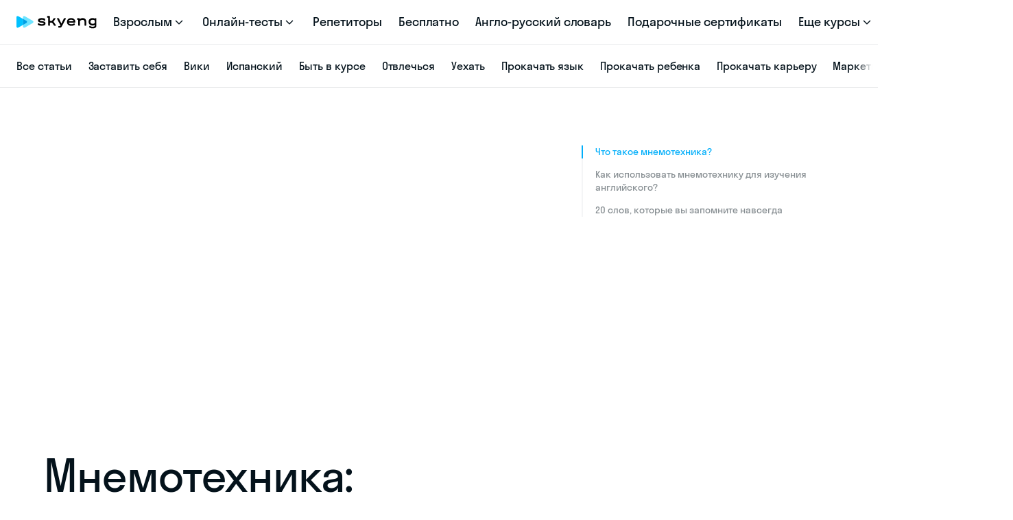

--- FILE ---
content_type: text/html; charset=utf-8
request_url: https://skyeng.ru/magazine/mnemotehnika-kak-zapominat-anglijskie-slova-s-pomoshyu-associacij-i-mnemokartochek/
body_size: 71246
content:
<!DOCTYPE html><html lang="ru" class="skyeng-schema"><head>
  <meta charset="utf-8">
  <meta name="viewport" content="width=device-width, initial-scale=1">
  <meta name="format-detection" content="telephone=no, email=no, address=no">
  <meta name="referrer" content="unsafe-url">
  <title>Мнемотехника: как запоминать английские слова с помощью ассоциаций</title>
  <meta name="description" content="Бонус: 20 слов, которые точно отложатся в памяти">
  <meta name="keywords" content="">
  <link rel="preload" href="https://cdn-user53347.skyeng.ru/assets/fonts/stratos/stratosskyengweb-medium.woff2" as="font" type="font/woff2" crossorigin="anonymous">
  <link rel="preload" href="https://cdn-user53347.skyeng.ru/assets/fonts/stratos/stratosskyengweb-regular.woff2" as="font" type="font/woff2" crossorigin="anonymous">
  <link rel="apple-touch-icon" sizes="180x180" href="https://cdn-user53347.skyeng.ru/assets/images/favicon/apple-touch-icon.png">
  <link rel="icon" type="image/png" sizes="32x32" href="https://cdn-user53347.skyeng.ru/assets/images/favicon/favicon-32x32.png">
  <link rel="icon" type="image/png" sizes="16x16" href="https://cdn-user53347.skyeng.ru/assets/images/favicon/favicon-16x16.png">
  <link rel="manifest" href="https://cdn-user53347.skyeng.ru/assets/images/favicon/site.webmanifest">
  <link rel="mask-icon" href="https://cdn-user53347.skyeng.ru/assets/images/favicon/safari-pinned-tab.svg" color="#2d89ef">
  <link rel="shortcut icon" href="https://cdn-user53347.skyeng.ru/assets/images/favicon/favicon.ico">
  <meta name="msapplication-TileColor" content="#2d89ef">
  <meta name="msapplication-config" content="https://cdn-user53347.skyeng.ru/assets/images/favicon/browserconfig.xml">
  <meta name="theme-color" content="#ffffff">
  <meta property="og:title" content="Мнемотехника: как запоминать английские слова с помощью ассоциаций">
  <meta property="og:description" content="Бонус: 20 слов, которые точно отложатся в памяти">
  <meta property="og:site_name" content="Skyeng">
  <meta property="og:type" content="article">
  <meta property="og:url" content="https://skyeng.ru/magazine/mnemotehnika-kak-zapominat-anglijskie-slova-s-pomoshyu-associacij-i-mnemokartochek/">
  <meta property="og:image" content="https://cdn-user30887.skyeng.ru/uploads/67a0cf261fb24064265378.webp">
  <meta property="og:image:secure_url" content="https://cdn-user30887.skyeng.ru/uploads/67a0cf261fb24064265378.webp">
  <meta property="og:image:type" content="image/png">
  <meta property="og:image:width" content="1200">
  <meta property="og:image:height" content="630">
  <meta property="og:locale" content="ru_RU">
  <base href="/">
<style>
@font-face{font-family:StratosSkyeng;src:url(https://cdn-user53347.skyeng.ru/assets/fonts/stratos/stratosskyengweb-light.woff2) format("woff2"),url(https://cdn-user53347.skyeng.ru/assets/fonts/stratos/stratosskyengweb-light.woff) format("woff");font-weight:300;font-style:normal;font-display:fallback}@font-face{font-family:StratosSkyeng;src:url(https://cdn-user53347.skyeng.ru/assets/fonts/stratos/stratosskyengweb-regular.woff2) format("woff2"),url(https://cdn-user53347.skyeng.ru/assets/fonts/stratos/stratosskyengweb-regular.woff) format("woff");font-weight:400;font-style:normal;font-display:fallback}@font-face{font-family:StratosSkyeng;src:url(https://cdn-user53347.skyeng.ru/assets/fonts/stratos/stratosskyengweb-medium.woff2) format("woff2"),url(https://cdn-user53347.skyeng.ru/assets/fonts/stratos/stratosskyengweb-medium.woff) format("woff");font-weight:500;font-style:normal;font-display:fallback}@font-face{font-family:StratosSkyeng;src:url(https://cdn-user53347.skyeng.ru/assets/fonts/stratos/stratosskyengweb-bold.woff2) format("woff2"),url(https://cdn-user53347.skyeng.ru/assets/fonts/stratos/stratosskyengweb-bold.woff) format("woff");font-weight:700;font-style:normal;font-display:fallback}*,:after,:before{box-sizing:border-box}html{font-size:18px;font-family:sans-serif;line-height:1.2;-webkit-text-size-adjust:100%;-webkit-tap-highlight-color:transparent;-webkit-font-smoothing:antialiased;-moz-osx-font-smoothing:grayscale;font-feature-settings:"pnum" on,"lnum" on;height:-webkit-fill-available}article,aside,figcaption,figure,footer,header,hgroup,main,nav,section{display:block}body{margin:0;padding:0;font-family:StratosSkyeng,Helvetica Neue,sans-serif;font-size:1rem;font-weight:400;line-height:1.2;color:#04121b;text-align:left;background-color:#fff;min-height:100vh;min-height:-webkit-fill-available}body.-dark-white{background:#f4f4f4}[tabindex="-1"]:focus:not(:focus-visible){outline:0!important}hr{box-sizing:content-box;height:0;overflow:visible}h1,h2,h3,h4,h5,h6{font-family:inherit;margin:0;padding:0}p{margin:0}abbr[title],abbr[data-original-title]{text-decoration:underline;-webkit-text-decoration:underline dotted;text-decoration:underline dotted;cursor:help;border-bottom:0;-webkit-text-decoration-skip-ink:none;text-decoration-skip-ink:none}address{margin-bottom:1rem;font-style:normal;line-height:inherit}dl,ol,ul{margin-top:0;margin-bottom:1rem}ol ol,ol ul,ul ol,ul ul{margin-bottom:0}dt{font-weight:700}dd{margin-bottom:.5rem;margin-left:0}blockquote{margin:0 0 1rem}b,strong{font-weight:bolder}small{font-size:80%}sub,sup{position:relative;font-size:75%;line-height:0;vertical-align:baseline}sub{bottom:-.25em}sup{top:-.5em}a{font-family:inherit;background-color:transparent;-webkit-text-decoration-skip-ink:none;text-decoration-skip-ink:none}a:active,a:hover{outline-width:0}figure{margin:0 0 1rem}img{vertical-align:middle;border-style:none}svg{overflow:hidden;vertical-align:middle}table{border-collapse:collapse}caption{padding-top:.75rem;padding-bottom:.75rem;color:#6c757d;text-align:left;caption-side:bottom}th{text-align:inherit}label{display:inline-block;margin-bottom:.5rem}button,input,optgroup,select,textarea{margin:0;font-family:inherit;font-size:inherit;line-height:inherit}button,input{overflow:visible}select{word-wrap:normal}[type=button],[type=reset],[type=submit],button{-webkit-appearance:button}[type=button]:not(:disabled),[type=reset]:not(:disabled),[type=submit]:not(:disabled),button:not(:disabled){cursor:pointer}[type=button]::-moz-focus-inner,[type=reset]::-moz-focus-inner,[type=submit]::-moz-focus-inner,button::-moz-focus-inner{padding:0;border-style:none}input[type=checkbox],input[type=radio]{box-sizing:border-box;padding:0}input[type=date],input[type=datetime-local],input[type=month],input[type=time]{-webkit-appearance:listbox}textarea{overflow:auto;resize:vertical}fieldset{min-width:0;padding:0;margin:0;border:0}legend{display:block;width:100%;max-width:100%;padding:0;margin-bottom:.5rem;font-size:1.5rem;line-height:inherit;color:inherit;white-space:normal}progress{vertical-align:baseline}[type=number]::-webkit-inner-spin-button,[type=number]::-webkit-outer-spin-button{height:auto}[type=search]{outline-offset:-2px;-webkit-appearance:none}[type=search]::-webkit-search-decoration{-webkit-appearance:none}::-webkit-file-upload-button{font:inherit;-webkit-appearance:button}output{display:inline-block}summary{display:list-item;cursor:pointer}template{display:none}[hidden]{display:none!important}picture{display:block;margin:0;padding:0}.inline-par{display:block}@media (min-width: 960px){.inline-par{display:inline}}.nobr{white-space:nowrap}.body-blue{background:#e4fbff}.body-yellow{background:#fff4c5}a[href^=tel]{color:inherit!important;text-decoration:none!important;font-size:inherit!important;font-family:inherit!important;font-weight:inherit!important;line-height:inherit!important}
</style><link rel="stylesheet" href="https://cdn-user53347.skyeng.ru/styles-defered.6b62e789b6066581.css" media="print" onload="this.media='all'"><noscript><link rel="stylesheet" href="https://cdn-user53347.skyeng.ru/styles-defered.6b62e789b6066581.css"></noscript><script type="text/javascript">window.dataLayer = window.dataLayer || [];</script><script type="text/javascript">(function(m,e,t,r,i,k,a){m[i]=m[i]||function(){(m[i].a=m[i].a||[]).push(arguments)}; m[i].l=1*new Date();k=e.createElement(t),a=e.getElementsByTagName(t)[0],k.async=1,k.src=r,a.parentNode.insertBefore(k,a)}) (window, document, "script", "https://mc.yandex.ru/metrika/tag.js", "ym"); ym(14560456, "init", {
          clickmap:true,
          trackLinks:true,
          accurateTrackBounce:true,
          webvisor:true,
         });</script><script type="text/javascript">(function(w,d,s,l,i){w[l]=w[l]||[];w[l].push({'gtm.start':new Date().getTime(),event:'gtm.js'});var f=d.getElementsByTagName(s)[0],j=d.createElement(s),dl=l!='dataLayer'?'&l='+l:'';j.async=true;j.src='https://www.googletagmanager.com/gtm.js?id='+i+dl;f.parentNode.insertBefore(j,f);})(window,document,'script','dataLayer','GTM-W9V46F');</script><style ng-app-id="skyengApp">.articles[_ngcontent-skyengApp-c108116167]{min-height:100vh;position:relative;z-index:10}.articles-wrap-overflow[_ngcontent-skyengApp-c108116167]{overflow:hidden}</style><link rel="canonical" href="https://skyeng.ru/magazine/mnemotehnika-kak-zapominat-anglijskie-slova-s-pomoshyu-associacij-i-mnemokartochek/"><meta property="vk:image" content="https://cdn-user30887.skyeng.ru/uploads/67a0cf261fb24064265378.webp"><meta property="twitter:image" content="https://cdn-user30887.skyeng.ru/uploads/67a0cf261fb24064265378.webp"><style ng-app-id="skyengApp">.root[_ngcontent-skyengApp-c639161596]{background:#fff}.recommendation[_ngcontent-skyengApp-c639161596]{margin:0 auto;padding:0 16px;max-width:1248px}@media (min-width: 768px){.recommendation[_ngcontent-skyengApp-c639161596]{padding:0 32px}}@media (min-width: 1024px){.recommendation[_ngcontent-skyengApp-c639161596]{padding:0 48px}}@media (min-width: 1280px){.recommendation[_ngcontent-skyengApp-c639161596]{padding:0 48px}}.recommendation-container[_ngcontent-skyengApp-c639161596]{overflow:hidden}</style><style ng-app-id="skyengApp">.root[_ngcontent-skyengApp-c3186072874]{margin:0 auto;padding:30px 16px 0;max-width:1248px}@media (min-width: 768px){.root[_ngcontent-skyengApp-c3186072874]{padding:60px 32px 0}}@media (min-width: 1024px){.root[_ngcontent-skyengApp-c3186072874]{padding:60px 48px 0}}.title[_ngcontent-skyengApp-c3186072874]{font-family:StratosSkyeng,sans-serif;font-style:normal;font-weight:400;color:#04121b;margin:0 0 32px;font-size:36px;line-height:38px;letter-spacing:-.25px}@media screen and (min-width: 768px){.title[_ngcontent-skyengApp-c3186072874]{margin:0 0 40px;font-size:48px;line-height:1.125;letter-spacing:-.8px}}@media screen and (min-width: 1280px){.title[_ngcontent-skyengApp-c3186072874]{font-size:64px}}.description[_ngcontent-skyengApp-c3186072874]{font-family:StratosSkyeng,sans-serif;font-style:normal;font-weight:400;color:#04121b;margin:26px 0 16px;font-size:22px;line-height:28px;letter-spacing:-.05px;max-width:760px}@media screen and (min-width: 768px){.description[_ngcontent-skyengApp-c3186072874]{font-size:24px;line-height:32px;letter-spacing:-.1px}.-adults[_ngcontent-skyengApp-c3186072874]   .description[_ngcontent-skyengApp-c3186072874]{margin:20px 0 27px}.-kids[_ngcontent-skyengApp-c3186072874]   .description[_ngcontent-skyengApp-c3186072874]{margin:36px 0 27px}}.date[_ngcontent-skyengApp-c3186072874]{display:flex}.date-text[_ngcontent-skyengApp-c3186072874]{color:#04121b7a;font-family:StratosSkyeng;font-style:normal;font-weight:400;font-size:14px;line-height:18px;margin:0;padding-right:6px}@media screen and (min-width: 768px){.date-text[_ngcontent-skyengApp-c3186072874]{font-size:16px;line-height:22px}}@media screen and (min-width: 1024px){.grid[_ngcontent-skyengApp-c3186072874]{display:flex;justify-content:space-between}}.main[_ngcontent-skyengApp-c3186072874]{max-width:600px}@media screen and (min-width: 1024px){.main[_ngcontent-skyengApp-c3186072874]{max-width:760px;flex:1;width:calc(100% - 392px)}}.aside[_ngcontent-skyengApp-c3186072874]{display:none}@media screen and (min-width: 1024px){.aside[_ngcontent-skyengApp-c3186072874]{display:block;min-width:392px;max-width:392px;padding-left:24px;display:flex;flex-direction:column}}.aside[_ngcontent-skyengApp-c3186072874]   ssm-articles-content-aside[_ngcontent-skyengApp-c3186072874]{display:block;flex:1}.preview-footer[_ngcontent-skyengApp-c3186072874]{position:relative;z-index:3;display:flex;align-items:center;justify-content:space-between;flex-wrap:wrap;margin-top:26px}@media screen and (min-width: 768px){.preview-footer[_ngcontent-skyengApp-c3186072874]{margin-top:27px}}.features-snippets[_ngcontent-skyengApp-c3186072874]{display:block;margin-bottom:36px}</style><style ng-app-id="skyengApp">.root[_ngcontent-skyengApp-c3366352423]{margin-top:32px;margin-bottom:48px}@media screen and (min-width: 1024px){.root[_ngcontent-skyengApp-c3366352423]{margin-top:60px;margin-bottom:60px}}.title[_ngcontent-skyengApp-c3366352423]{color:#04121b;font-size:24px;line-height:30px;letter-spacing:-.1px}@media screen and (min-width: 1024px){.title[_ngcontent-skyengApp-c3366352423]{font-size:40px;line-height:48px;letter-spacing:-.5px}}.wrapper[_ngcontent-skyengApp-c3366352423]{display:none}@media screen and (min-width: 1024px){.wrapper[_ngcontent-skyengApp-c3366352423]{display:flex;flex-wrap:nowrap;justify-content:space-between;align-items:center;margin-top:30px}}.scrollbar[_ngcontent-skyengApp-c3366352423]{width:80%}.controls[_ngcontent-skyengApp-c3366352423]{width:12%;flex-grow:1.5}.item[_ngcontent-skyengApp-c3366352423]{padding-right:8px;padding-top:14px}@media screen and (min-width: 1024px){.item[_ngcontent-skyengApp-c3366352423]{padding-right:24px;padding-top:40px}}.link[_ngcontent-skyengApp-c3366352423]{text-decoration:none}.root[_ngcontent-skyengApp-c3366352423]  .horizontal-scroll{padding:0px calc((100vw - 100%)/2);margin:0px calc((100vw - 100%)/-2)}</style><style ng-app-id="skyengApp">[_nghost-skyengApp-c3532327905]{display:block}.horizontal-scroll[_ngcontent-skyengApp-c3532327905]{position:relative;overflow:auto;scrollbar-width:none}.horizontal-scroll[_ngcontent-skyengApp-c3532327905]::-webkit-scrollbar-track{border-radius:0;background:transparent}.horizontal-scroll[_ngcontent-skyengApp-c3532327905]::-webkit-scrollbar-thumb{border-radius:0;background-color:transparent}.horizontal-scroll[_ngcontent-skyengApp-c3532327905]::-webkit-scrollbar{width:0;height:0;background:transparent;-webkit-appearance:none;appearance:none;display:none}.horizontal-scroll-items[_ngcontent-skyengApp-c3532327905]{display:grid;grid-auto-flow:column}</style><style ng-app-id="skyengApp">.root[_ngcontent-skyengApp-c1783878613]{height:48px;padding:21px 0}.bar[_ngcontent-skyengApp-c1783878613]{display:block;position:relative;width:100%;height:6px}.bar[_ngcontent-skyengApp-c1783878613]:before{content:" ";position:absolute;width:100%;min-height:2px;height:2px;background-color:#04121b0a;top:50%;left:0}.progress[_ngcontent-skyengApp-c1783878613]{position:absolute;top:2px;border-radius:4px;width:20%;min-height:4px;height:4px}.-adults[_ngcontent-skyengApp-c1783878613]   .progress[_ngcontent-skyengApp-c1783878613]{background-color:#00aefa}.-kids[_ngcontent-skyengApp-c1783878613]   .progress[_ngcontent-skyengApp-c1783878613]{background-color:#fb8023}</style><style ng-app-id="skyengApp">.root[_ngcontent-skyengApp-c1450950346]{display:flex;justify-content:flex-end}.control[_ngcontent-skyengApp-c1450950346]{border:none;border-radius:50%;width:48px;height:48px;padding:12px;position:relative;transition:background-color .15s}.control.-next[_ngcontent-skyengApp-c1450950346]{transform:rotate(180deg);margin-left:20px}.-adults[_ngcontent-skyengApp-c1450950346]   .control[_ngcontent-skyengApp-c1450950346]{background-color:#e4fbff}.-adults[_ngcontent-skyengApp-c1450950346]   .control[_ngcontent-skyengApp-c1450950346]:hover{background-color:#ccf7ff}.-adults[_ngcontent-skyengApp-c1450950346]   .control[_ngcontent-skyengApp-c1450950346]:active{background-color:#bdf5ff}.-adults[_ngcontent-skyengApp-c1450950346]   .control.-disabled[_ngcontent-skyengApp-c1450950346]{background:#04121b0a}.-kids[_ngcontent-skyengApp-c1450950346]   .control[_ngcontent-skyengApp-c1450950346]{background-color:#fff2e0}.-kids[_ngcontent-skyengApp-c1450950346]   .control[_ngcontent-skyengApp-c1450950346]:hover{background-color:#ffecd1}.-kids[_ngcontent-skyengApp-c1450950346]   .control[_ngcontent-skyengApp-c1450950346]:active{background-color:#ffe5c2}.-kids[_ngcontent-skyengApp-c1450950346]   .control.-disabled[_ngcontent-skyengApp-c1450950346]{background:#04121b0a}.control-icon[_ngcontent-skyengApp-c1450950346]{position:absolute;left:50%;top:50%;transform:translate(-50%,-50%);transition:fill .15s}.-adults[_ngcontent-skyengApp-c1450950346]   .control-icon[_ngcontent-skyengApp-c1450950346]{fill:#19a3dc}.control[_ngcontent-skyengApp-c1450950346]:hover   .-adults[_ngcontent-skyengApp-c1450950346]   .control-icon[_ngcontent-skyengApp-c1450950346], .contrl[_ngcontent-skyengApp-c1450950346]:active   .-adults[_ngcontent-skyengApp-c1450950346]   .control-icon[_ngcontent-skyengApp-c1450950346]{fill:#1797cc}.-kids[_ngcontent-skyengApp-c1450950346]   .control-icon[_ngcontent-skyengApp-c1450950346]{fill:#e38117}.control[_ngcontent-skyengApp-c1450950346]:hover   .-kids[_ngcontent-skyengApp-c1450950346]   .control-icon[_ngcontent-skyengApp-c1450950346], .contrl[_ngcontent-skyengApp-c1450950346]:active   .-kids[_ngcontent-skyengApp-c1450950346]   .control-icon[_ngcontent-skyengApp-c1450950346]{fill:#d27714}.-adults[_ngcontent-skyengApp-c1450950346]   .-disabled[_ngcontent-skyengApp-c1450950346]   .control-icon[_ngcontent-skyengApp-c1450950346]{fill:#091e2a3d}.-kids[_ngcontent-skyengApp-c1450950346]   .-disabled[_ngcontent-skyengApp-c1450950346]   .control-icon[_ngcontent-skyengApp-c1450950346]{fill:#2b17073d}</style><style ng-app-id="skyengApp">[_nghost-skyengApp-c3309650631]{display:inline-block}.-size-s[_nghost-skyengApp-c3309650631]{width:16px;height:16px}.-size-m[_nghost-skyengApp-c3309650631]{width:24px;height:24px}.-size-l[_nghost-skyengApp-c3309650631]{width:32px;height:32px}[_nghost-skyengApp-c3309650631]     svg{display:block;width:inherit;height:inherit}.svg-content[_ngcontent-skyengApp-c3309650631]{width:inherit;height:inherit}</style><style ng-app-id="skyengApp">.root[_ngcontent-skyengApp-c2402260004]{position:relative;width:288px;transition:all .15s}.root[_ngcontent-skyengApp-c2402260004]:hover{cursor:pointer}@media screen and (min-width: 1024px){.root.-is-aside[_ngcontent-skyengApp-c2402260004]{border:1px solid #cfd7d8;border-radius:16px;padding:0;margin:36px 0 0}}.root.-is-content[_ngcontent-skyengApp-c2402260004], .root.-is-aside[_ngcontent-skyengApp-c2402260004]{width:100%;border:1px solid #cfd7d8;border-radius:16px;padding:16px;margin:40px 0}.root.-is-content[_ngcontent-skyengApp-c2402260004]:hover, .root.-is-aside[_ngcontent-skyengApp-c2402260004]:hover{background-color:#fafafb}.root.-is-content[_ngcontent-skyengApp-c2402260004]:hover   .content[_ngcontent-skyengApp-c2402260004], .root.-is-aside[_ngcontent-skyengApp-c2402260004]:hover   .content[_ngcontent-skyengApp-c2402260004]{color:#04121b;background-color:#fafafb}@media screen and (min-width: 1024px){.root[_ngcontent-skyengApp-c2402260004]{width:368px}.root.-is-aside[_ngcontent-skyengApp-c2402260004]{width:368px;border:none;border-radius:unset;padding:0}.root.-is-aside[_ngcontent-skyengApp-c2402260004]:hover{background-color:transparent}.root.-is-aside[_ngcontent-skyengApp-c2402260004]:hover   .content[_ngcontent-skyengApp-c2402260004]{color:#fd9444;background-color:transparent}.root.-is-content[_ngcontent-skyengApp-c2402260004]{display:flex;flex-direction:row;justify-content:space-between;width:100%;padding:32px;margin:40px 0}}.-kids[_ngcontent-skyengApp-c2402260004]:hover   .content[_ngcontent-skyengApp-c2402260004], .-kids[_ngcontent-skyengApp-c2402260004]:hover   .button[_ngcontent-skyengApp-c2402260004]{color:#fd9444}.-adults[_ngcontent-skyengApp-c2402260004]:hover   .content[_ngcontent-skyengApp-c2402260004], .-adults[_ngcontent-skyengApp-c2402260004]:hover   .button[_ngcontent-skyengApp-c2402260004]{color:#1fbbff}.title[_ngcontent-skyengApp-c2402260004]{position:relative;color:#04121b;font-size:16px;line-height:22px;letter-spacing:-.1px;text-align:left;transition:all .15s}.-is-content[_ngcontent-skyengApp-c2402260004]   .title[_ngcontent-skyengApp-c2402260004], .-is-aside[_ngcontent-skyengApp-c2402260004]   .title[_ngcontent-skyengApp-c2402260004]{margin:12px 0 0}@media screen and (min-width: 1024px){.title[_ngcontent-skyengApp-c2402260004]{font-size:24px;line-height:32px;letter-spacing:-.1px}.-is-content[_ngcontent-skyengApp-c2402260004]   .title[_ngcontent-skyengApp-c2402260004]{font-size:24px;line-height:30px;margin-left:24px;flex-grow:1}}.content[_ngcontent-skyengApp-c2402260004]{transition:all .15s}.-is-content[_ngcontent-skyengApp-c2402260004]   .content[_ngcontent-skyengApp-c2402260004]{position:relative;background:#fff;z-index:2}.button[_ngcontent-skyengApp-c2402260004]{display:none;transition:all .15s}@media screen and (min-width: 1024px){.button[_ngcontent-skyengApp-c2402260004]{display:block;font-size:24px;line-height:32px;letter-spacing:-.1px;position:absolute;bottom:12px;left:0;z-index:1}}@media screen and (min-width: 1024px){.-is-content[_ngcontent-skyengApp-c2402260004]   .button[_ngcontent-skyengApp-c2402260004]{line-height:30px;bottom:0}}.-kids[_ngcontent-skyengApp-c2402260004]   .button[_ngcontent-skyengApp-c2402260004]{color:#fb8023}.-adults[_ngcontent-skyengApp-c2402260004]   .button[_ngcontent-skyengApp-c2402260004]{color:#1797cc}.skeleton-wrapper[_ngcontent-skyengApp-c2402260004]{width:256px}@media screen and (min-width: 1024px){.skeleton-wrapper[_ngcontent-skyengApp-c2402260004]{width:368px}}.skeleton-wrapper.-is-content[_ngcontent-skyengApp-c2402260004], .skeleton-wrapper.-is-aside[_ngcontent-skyengApp-c2402260004]{margin:40px 0;border:1px solid #cfd7d8;border-radius:16px;padding:16px}@media screen and (min-width: 1024px){.skeleton-wrapper.-is-content[_ngcontent-skyengApp-c2402260004], .skeleton-wrapper.-is-aside[_ngcontent-skyengApp-c2402260004]{display:flex;flex-direction:row;width:100%;padding:32px}}.skeleton[_ngcontent-skyengApp-c2402260004]{display:flex;flex-direction:column;position:relative;border-radius:16px;width:100%;height:150px;margin-bottom:16px;background:#eee;background:linear-gradient(110deg,#ececec 8%,#f5f5f5 18%,#ececec 33%);background-size:200% 100%;animation:1.5s _ngcontent-skyengApp-c2402260004_shine linear infinite}@media screen and (min-width: 1024px){.skeleton[_ngcontent-skyengApp-c2402260004]{width:368px;height:215px}}@media screen and (min-width: 1024px){.-is-content[_ngcontent-skyengApp-c2402260004]   .skeleton[_ngcontent-skyengApp-c2402260004]{width:246px;height:144px}}.skeleton-content[_ngcontent-skyengApp-c2402260004]{width:100%}.-is-content[_ngcontent-skyengApp-c2402260004]   .skeleton-content[_ngcontent-skyengApp-c2402260004], .-is-aside[_ngcontent-skyengApp-c2402260004]   .skeleton-content[_ngcontent-skyengApp-c2402260004]{margin-left:24px}.skeleton-title[_ngcontent-skyengApp-c2402260004]{background:#eee;background:linear-gradient(110deg,#ececec 8%,#f5f5f5 18%,#ececec 33%);background-size:200% 100%;animation:1.5s _ngcontent-skyengApp-c2402260004_shine linear infinite;height:22px;min-height:1px;padding:5px 10px;border-radius:8px;margin-top:8px}@media screen and (min-width: 1024px){.-is-content[_ngcontent-skyengApp-c2402260004]   .skeleton-title[_ngcontent-skyengApp-c2402260004]{height:22px}.-is-content[_ngcontent-skyengApp-c2402260004]   .skeleton-title[_ngcontent-skyengApp-c2402260004]:nth-child(2){width:90%}.-is-content[_ngcontent-skyengApp-c2402260004]   .skeleton-title[_ngcontent-skyengApp-c2402260004]:nth-child(3){width:80%}}@keyframes _ngcontent-skyengApp-c2402260004_shine{to{background-position-x:-200%}}.-kids.-is-content[_ngcontent-skyengApp-c2402260004]   .picture[_ngcontent-skyengApp-c2402260004], .-kids.-is-aside[_ngcontent-skyengApp-c2402260004]   .picture[_ngcontent-skyengApp-c2402260004]{display:block;width:100%;height:0;padding-bottom:52%;position:relative}@media screen and (min-width: 1024px){.-kids.-is-content[_ngcontent-skyengApp-c2402260004]   .picture[_ngcontent-skyengApp-c2402260004]{padding:0;width:246px;min-width:246px;height:144px}}@media screen and (min-width: 1024px){.-kids.-is-aside[_ngcontent-skyengApp-c2402260004]   .picture[_ngcontent-skyengApp-c2402260004]{padding:0;width:368px;height:215px}}</style><style ng-app-id="skyengApp">.root[_ngcontent-skyengApp-c1122239595]{display:flex;flex-direction:column;position:relative;border-radius:16px;width:288px;margin-bottom:16px;-webkit-touch-callout:none;-webkit-user-select:none;user-select:none;pointer-events:none}.root.-adults[_ngcontent-skyengApp-c1122239595]{background:none;height:100%;width:288px;height:170px}@media screen and (min-width: 1024px){.root.-adults[_ngcontent-skyengApp-c1122239595]{width:368px;height:215px}}.root.-kids[_ngcontent-skyengApp-c1122239595]{background:#ffebf5;width:288px;height:170px;align-items:center;justify-content:center}@media screen and (min-width: 1024px){.root.-kids[_ngcontent-skyengApp-c1122239595]{width:368px;height:215px}}.root.-kids.-is-content[_ngcontent-skyengApp-c1122239595], .root.-kids.-is-aside[_ngcontent-skyengApp-c1122239595]{margin:0;position:absolute;width:100%;height:100%}.picture[_ngcontent-skyengApp-c1122239595]{object-fit:cover}.-adults[_ngcontent-skyengApp-c1122239595]   .picture[_ngcontent-skyengApp-c1122239595]{display:block;position:relative;border-radius:16px;width:256px;height:150px;width:288px;height:170px}@media screen and (min-width: 1024px){.-adults[_ngcontent-skyengApp-c1122239595]   .picture[_ngcontent-skyengApp-c1122239595]{position:absolute;width:368px;height:215px}}.-adults.-is-content[_ngcontent-skyengApp-c1122239595]   .picture[_ngcontent-skyengApp-c1122239595]{margin:0;display:block;position:relative}.-kids[_ngcontent-skyengApp-c1122239595]   .picture[_ngcontent-skyengApp-c1122239595]{display:block;object-fit:contain;max-width:initial!important;width:104%!important;height:110%!important;margin:0!important;border-radius:0!important}@media screen and (min-width: 1024px){.-kids[_ngcontent-skyengApp-c1122239595]   .picture[_ngcontent-skyengApp-c1122239595]{width:104%!important;height:112%!important}}@media screen and (min-width: 1024px){.-is-content[_ngcontent-skyengApp-c1122239595]   .-kids[_ngcontent-skyengApp-c1122239595]   .picture[_ngcontent-skyengApp-c1122239595]{width:260px!important;height:162px!important}}@media screen and (min-width: 1024px){.-is-aside[_ngcontent-skyengApp-c1122239595]   .-kids[_ngcontent-skyengApp-c1122239595]   .picture[_ngcontent-skyengApp-c1122239595]{width:384px!important;height:240px!important}}</style><style ng-app-id="skyengApp">.root[_ngcontent-skyengApp-c853617973]{position:absolute;bottom:12px;left:12px;padding:8px 12px;border-radius:6px}.root.-kids[_ngcontent-skyengApp-c853617973]{background:#fff}.root.-adults[_ngcontent-skyengApp-c853617973]{background:#04121ba3}.count[_ngcontent-skyengApp-c853617973]{display:flex;align-items:center}.-kids[_ngcontent-skyengApp-c853617973]   .count[_ngcontent-skyengApp-c853617973]{color:#04121ba3}.-adults[_ngcontent-skyengApp-c853617973]   .count[_ngcontent-skyengApp-c853617973]{color:#fff}.-kids[_ngcontent-skyengApp-c853617973]   .count[_ngcontent-skyengApp-c853617973], .-adults[_ngcontent-skyengApp-c853617973]   .count[_ngcontent-skyengApp-c853617973]{font-size:14px;line-height:18px;text-align:right;margin:0}.count-icon[_ngcontent-skyengApp-c853617973]{padding-right:4px}.-kids[_ngcontent-skyengApp-c853617973]   .count-icon[_ngcontent-skyengApp-c853617973]{fill:#04121ba3}.-adults[_ngcontent-skyengApp-c853617973]   .count-icon[_ngcontent-skyengApp-c853617973]{fill:#fff}</style><style ng-app-id="skyengApp">.editor-wrapper[_nghost-skyengApp-c3008032652]   .second-level-navigation-container.-transparent[_ngcontent-skyengApp-c3008032652], .editor-wrapper   [_nghost-skyengApp-c3008032652]   .second-level-navigation-container.-transparent[_ngcontent-skyengApp-c3008032652]{background-color:gray;margin-bottom:0;top:0}.-second-level-navigation-sticky[_nghost-skyengApp-c3008032652], .-second-level-navigation-sticky   [_nghost-skyengApp-c3008032652]{position:sticky;display:block;top:0;z-index:999}.second-level-navigation[_ngcontent-skyengApp-c3008032652]{display:flex;align-items:center;height:56px;width:100%;transition:background-color .3s ease-out}.second-level-navigation.-light[_ngcontent-skyengApp-c3008032652]{background-color:#fff;border-top:1px solid rgba(4,18,27,.08);border-bottom:1px solid rgba(4,18,27,.08)}.second-level-navigation.-light[_ngcontent-skyengApp-c3008032652]   .second-level-navigation-gradient[_ngcontent-skyengApp-c3008032652]{background:linear-gradient(270deg,#fff 25%,#fff0)}.second-level-navigation.-dark[_ngcontent-skyengApp-c3008032652]{background-color:#000;border-bottom:1px solid rgba(255,255,255,.36);border-top:1px solid rgba(4,18,27,.08)}.second-level-navigation.-dark[_ngcontent-skyengApp-c3008032652]   .second-level-navigation-gradient[_ngcontent-skyengApp-c3008032652]{background:linear-gradient(270deg,#000 25%,#fff0)}.second-level-navigation.-transparent[_ngcontent-skyengApp-c3008032652]{background-color:transparent;border-top:1px solid rgba(4,18,27,.08);border-bottom:1px solid rgba(4,18,27,.08)}.second-level-navigation.-transparent[_ngcontent-skyengApp-c3008032652]   .second-level-navigation-gradient[_ngcontent-skyengApp-c3008032652]{opacity:0}.second-level-navigation.-transparent.-scroll[_ngcontent-skyengApp-c3008032652]{background-color:#fff;border-top:1px solid rgba(4,18,27,.08);border-bottom:1px solid rgba(4,18,27,.08)}.second-level-navigation.-transparent.-scroll[_ngcontent-skyengApp-c3008032652]   .second-level-navigation-gradient[_ngcontent-skyengApp-c3008032652]{opacity:1;background:linear-gradient(270deg,#fff 25%,#fff0)}@media screen and (min-width: 1024px){.second-level-navigation[_ngcontent-skyengApp-c3008032652]{height:64px}}.second-level-navigation-container[_ngcontent-skyengApp-c3008032652]{height:56px;z-index:1000}@media screen and (min-width: 1024px){.second-level-navigation-container[_ngcontent-skyengApp-c3008032652]{height:64px}}.second-level-navigation-container.-light[_ngcontent-skyengApp-c3008032652]{background-color:#fff}.second-level-navigation-container.-dark[_ngcontent-skyengApp-c3008032652]{background-color:#000}.second-level-navigation-container.-yellow[_ngcontent-skyengApp-c3008032652]{background-color:#fff4c5}.second-level-navigation-container.-transparent[_ngcontent-skyengApp-c3008032652]{background-color:transparent;margin-bottom:-56px;position:relative;top:56px}@media screen and (min-width: 1024px){.second-level-navigation-container.-transparent[_ngcontent-skyengApp-c3008032652]{margin-bottom:-64px;top:64px}}.second-level-navigation-items[_ngcontent-skyengApp-c3008032652]{display:flex;align-items:center;padding-right:24px}.second-level-navigation-item-more[_ngcontent-skyengApp-c3008032652]{padding-left:24px}.second-level-navigation-item-more.-hidden[_ngcontent-skyengApp-c3008032652]{display:none}.second-level-navigation-item-more-menu[_ngcontent-skyengApp-c3008032652]{padding:8px;box-shadow:0 4px 16px #04121b1a,0 2px 4px -2px #04121b0f;border-radius:16px;background-color:#fff;min-width:184px}.second-level-navigation-items-container[_ngcontent-skyengApp-c3008032652]{position:relative;height:100%;display:flex;align-items:center;max-width:100vw;overflow-y:auto}.second-level-navigation-items-container[_ngcontent-skyengApp-c3008032652]::-webkit-scrollbar{display:none}.second-level-navigation-gradient[_ngcontent-skyengApp-c3008032652]{position:sticky;min-width:32px;right:0;height:54px;opacity:1;transition:opacity .3s ease-out}@media screen and (min-width: 1024px){.second-level-navigation-gradient[_ngcontent-skyengApp-c3008032652]{height:62px}}</style><style ng-app-id="skyengApp">.menu[_ngcontent-skyengApp-c3575705110]{display:flex;align-items:center;cursor:pointer}.menu.-opened.-light[_ngcontent-skyengApp-c3575705110]   .menu-toggle-container[_ngcontent-skyengApp-c3575705110]{filter:invert(52%)}.menu.-opened.-transparent[_ngcontent-skyengApp-c3575705110]   .menu-toggle-container[_ngcontent-skyengApp-c3575705110], .menu.-opened.-dark[_ngcontent-skyengApp-c3575705110]   .menu-toggle-container[_ngcontent-skyengApp-c3575705110]{filter:invert(32%)}.menu-link[_ngcontent-skyengApp-c3575705110]{font-size:16px;line-height:24px;letter-spacing:-.05px;text-decoration:none;white-space:nowrap}.menu-link.-light[_ngcontent-skyengApp-c3575705110]{color:#04121b}.menu-link.-dark[_ngcontent-skyengApp-c3575705110], .menu-link.-transparent[_ngcontent-skyengApp-c3575705110]{color:#fff}.menu-toggle-arrow[_ngcontent-skyengApp-c3575705110]{display:flex;align-items:center;justify-content:center;width:20px;height:30px;transition:all .15s}.menu-toggle-arrow.-light[_ngcontent-skyengApp-c3575705110]{color:#04121b}.menu-toggle-arrow.-dark[_ngcontent-skyengApp-c3575705110], .menu-toggle-arrow.-transparent[_ngcontent-skyengApp-c3575705110]{color:#fff}.menu-toggle-arrow.-opened[_ngcontent-skyengApp-c3575705110]{transform:rotate(180deg);transform-origin:center center}.menu-toggle-arrow-icon[_ngcontent-skyengApp-c3575705110]{display:block;width:12px;height:7px}.menu-toggle-container[_ngcontent-skyengApp-c3575705110]{display:flex;align-items:center}  .menu-toggle-arrow-icon.-light .svg-content svg{fill:#04121b}  .menu-toggle-arrow-icon.-dark .svg-content svg{fill:#fff}  .menu-toggle-arrow-icon.-transparent .svg-content svg{fill:#fff}  .menu-overlay{transform:translateY(13px)}</style><style ng-app-id="skyengApp">[_nghost-skyengApp-c2600594456]{--ssm-product-pages-breadcrumbs-background: #ffffff;--ssm-product-pages-breadcrumbs-primary-color: #04121b;--ssm-product-pages-breadcrumbs-primary-hover-color: rgb(10.5806451613, 47.6129032258, 71.4193548387);--ssm-product-pages-breadcrumbs-primary-active-color: rgb(7.2903225806, 32.8064516129, 49.2096774194);--ssm-product-pages-breadcrumbs-secondary-color: rgba(4, 18, 27, .24);--ssm-product-pages-breadcrumbs-arrow-color: #04121b;--ssm-product-pages-breadcrumbs-line-color: rgba(4, 18, 27, .48);--ssm-product-pages-breadcrumbs-container-padding: 24px 16px;--ssm-product-pages-breadcrumbs-container-padding-960: 24px;--ssm-product-pages-breadcrumbs-container-padding-1366: 24px;--ssm-product-pages-breadcrumbs-container-max-width: 580px;--ssm-product-pages-breadcrumbs-container-max-width-960: 1152px;--ssm-product-pages-breadcrumbs-container-max-width-1366: 1152px;--ssm-product-pages-breadcrumbs-inner-padding: 24px 0;--ssm-product-pages-breadcrumbs-inner-padding-960: 24px 0;--ssm-product-pages-breadcrumbs-inner-padding-1366: 24px 0;--ssm-product-pages-breadcrumbs-arrow-margin-left: 4px;--ssm-product-pages-breadcrumbs-arrow-margin-right: 5px;display:block;background:var(--ssm-product-pages-breadcrumbs-background)}.breadcrumbs[_ngcontent-skyengApp-c2600594456]{margin:0 auto;max-width:var(--ssm-product-pages-breadcrumbs-container-max-width);padding:var(--ssm-product-pages-breadcrumbs-container-padding)}@media (min-width: 960px){.breadcrumbs[_ngcontent-skyengApp-c2600594456]{max-width:var(--ssm-product-pages-breadcrumbs-container-max-width-960);padding:var(--ssm-product-pages-breadcrumbs-container-padding-960)}}@media (min-width: 1366px){.breadcrumbs[_ngcontent-skyengApp-c2600594456]{max-width:var(--ssm-product-pages-breadcrumbs-container-max-width-1366);padding:var(--ssm-product-pages-breadcrumbs-container-padding-1366)}}.breadcrumbs-inner[_ngcontent-skyengApp-c2600594456]{list-style:none;padding:0;margin:0;max-width:var(--ssm-product-pages-breadcrumbs-inner-max-width);padding:var(--ssm-product-pages-breadcrumbs-inner-padding)}@media (min-width: 960px){.breadcrumbs-inner[_ngcontent-skyengApp-c2600594456]{max-width:var(--ssm-product-pages-breadcrumbs-inner-max-width-960);padding:var(--ssm-product-pages-breadcrumbs-inner-padding-960)}}@media (min-width: 1366px){.breadcrumbs-inner[_ngcontent-skyengApp-c2600594456]{max-width:var(--ssm-product-pages-breadcrumbs-inner-max-width-1366);padding:var(--ssm-product-pages-breadcrumbs-inner-padding-1366)}}.breadcrumbs-line[_ngcontent-skyengApp-c2600594456]{margin:0;padding:0;border:0;border-top:1px solid var(--ssm-product-pages-breadcrumbs-line-color)}.breadcrumbs-item[_ngcontent-skyengApp-c2600594456]{display:inline-block;margin-right:var(--ssm-product-pages-breadcrumbs-arrow-margin-left);padding:0;font-weight:400;font-size:16px;line-height:22px;vertical-align:middle;white-space:pre-line;color:var(--ssm-product-pages-breadcrumbs-primary-color)}@media (min-width: 960px){.breadcrumbs-item[_ngcontent-skyengApp-c2600594456]{font-size:18px;line-height:26px;letter-spacing:-.05px}}.breadcrumbs-item[_ngcontent-skyengApp-c2600594456]:last-child{margin-right:0}.breadcrumbs-link[_ngcontent-skyengApp-c2600594456]{display:inline-block;vertical-align:baseline;white-space:pre-wrap;text-decoration:none;color:var(--ssm-product-pages-breadcrumbs-primary-color);transition:color .15s ease-in-out}.breadcrumbs-link[_ngcontent-skyengApp-c2600594456]:hover, .breadcrumbs-link[_ngcontent-skyengApp-c2600594456]:focus{color:var(--ssm-product-pages-breadcrumbs-primary-hover-color)}.breadcrumbs-link[_ngcontent-skyengApp-c2600594456]:active{color:var(--ssm-product-pages-breadcrumbs-primary-active-color)}.breadcrumbs-link-icon[_ngcontent-skyengApp-c2600594456]{display:inline-block;max-height:18px;vertical-align:middle}.breadcrumbs-item.-disabled[_ngcontent-skyengApp-c2600594456]{cursor:default;pointer-events:none;color:var(--ssm-product-pages-breadcrumbs-secondary-color)}.breadcrumbs-item[_ngcontent-skyengApp-c2600594456]:first-child   .breadcrumbs-arrow[_ngcontent-skyengApp-c2600594456]{display:none}.breadcrumbs-arrow[_ngcontent-skyengApp-c2600594456]{display:inline-block;vertical-align:baseline;margin-right:var(--ssm-product-pages-breadcrumbs-arrow-margin-right)}.breadcrumbs-arrow[_ngcontent-skyengApp-c2600594456]   .breadcrumbs-arrow-rect[_ngcontent-skyengApp-c2600594456]{fill:var(--ssm-product-pages-breadcrumbs-arrow-color)}</style><style ng-app-id="skyengApp">.item[_ngcontent-skyengApp-c451293077]{padding:0 0 0 24px}.item-parent-type-menu[_ngcontent-skyengApp-c451293077]{padding:8px;box-shadow:0 4px 16px #04121b1a,0 2px 4px -2px #04121b0f;border-radius:16px;background-color:#fff;min-width:264px}.link[_ngcontent-skyengApp-c451293077]{font-size:16px;line-height:24px;letter-spacing:-.05px;text-decoration:none;white-space:nowrap;color:#04121b;filter:none}.link.-light[_ngcontent-skyengApp-c451293077]{color:#04121b}@media screen and (min-width: 1024px){.link.-light[_ngcontent-skyengApp-c451293077]:hover{filter:invert(52%)}}.link.-dark[_ngcontent-skyengApp-c451293077], .link.-transparent[_ngcontent-skyengApp-c451293077]{color:#fff}@media screen and (min-width: 1024px){.link.-dark[_ngcontent-skyengApp-c451293077]:hover, .link.-transparent[_ngcontent-skyengApp-c451293077]:hover{filter:invert(32%)}}</style><style ng-app-id="skyengApp">.-devices-desktop[_ngcontent-skyengApp-c1705881490]{display:none}@media screen and (min-width: 1024px){.-devices-desktop[_ngcontent-skyengApp-c1705881490]{display:initial}}@media screen and (min-width: 1024px){.-devices-mobile[_ngcontent-skyengApp-c1705881490]{display:none}}</style><style ng-app-id="skyengApp">.root[_ngcontent-skyengApp-c1160750149]{display:flex;margin:24px 0 36px}@media screen and (min-width: 1024px){.root[_ngcontent-skyengApp-c1160750149]{margin:unset}}.item[_ngcontent-skyengApp-c1160750149]{position:relative;width:36px;height:36px;border-radius:50%;margin-right:12px;text-decoration:none;transition:background-color .15s;cursor:pointer}.-kids[_ngcontent-skyengApp-c1160750149]   .item[_ngcontent-skyengApp-c1160750149]{background:#fff2e0}.-kids[_ngcontent-skyengApp-c1160750149]   .item[_ngcontent-skyengApp-c1160750149]:hover{background:#ffecd1}.-kids[_ngcontent-skyengApp-c1160750149]   .item[_ngcontent-skyengApp-c1160750149]:active{background:#ffe5c2}.-adults[_ngcontent-skyengApp-c1160750149]   .item[_ngcontent-skyengApp-c1160750149], .-magazine[_ngcontent-skyengApp-c1160750149]   .item[_ngcontent-skyengApp-c1160750149], .-quiz[_ngcontent-skyengApp-c1160750149]   .item[_ngcontent-skyengApp-c1160750149]{background:#e4fbff}.-adults[_ngcontent-skyengApp-c1160750149]   .item[_ngcontent-skyengApp-c1160750149]:hover, .-magazine[_ngcontent-skyengApp-c1160750149]   .item[_ngcontent-skyengApp-c1160750149]:hover, .-quiz[_ngcontent-skyengApp-c1160750149]   .item[_ngcontent-skyengApp-c1160750149]:hover{background:#ccf7ff}.-adults[_ngcontent-skyengApp-c1160750149]   .item[_ngcontent-skyengApp-c1160750149]:active, .-magazine[_ngcontent-skyengApp-c1160750149]   .item[_ngcontent-skyengApp-c1160750149]:active, .-quiz[_ngcontent-skyengApp-c1160750149]   .item[_ngcontent-skyengApp-c1160750149]:active{background:#bdf5ff}.icon[_ngcontent-skyengApp-c1160750149]{position:absolute;left:50%;top:50%;transform:translate(-50%,-50%);transition:fill .15s}.-kids[_ngcontent-skyengApp-c1160750149]   .icon[_ngcontent-skyengApp-c1160750149]{fill:#ff9e00}.-adults[_ngcontent-skyengApp-c1160750149]   .icon[_ngcontent-skyengApp-c1160750149], .-magazine[_ngcontent-skyengApp-c1160750149]   .icon[_ngcontent-skyengApp-c1160750149], .-quiz[_ngcontent-skyengApp-c1160750149]   .icon[_ngcontent-skyengApp-c1160750149]{fill:#00aefa}.icon.-tg[_ngcontent-skyengApp-c1160750149]{left:calc(50% - 2px)}</style><style ng-app-id="skyengApp">@media screen and (min-width: 1024px){.root[_ngcontent-skyengApp-c540535576]{max-height:calc(100vh - 100px);overflow:auto}}.content[_ngcontent-skyengApp-c540535576]{display:none}@media screen and (min-width: 1024px){.content[_ngcontent-skyengApp-c540535576]{display:block;margin-left:auto;width:368px;padding-left:18px;border-left:2px solid #f4f5f6}}.list[_ngcontent-skyengApp-c540535576]{margin:0;padding:0;list-style-type:none}.item[_ngcontent-skyengApp-c540535576]{margin:0 0 14px;padding:0;font-size:14px;line-height:1.375}.item[_ngcontent-skyengApp-c540535576]:before{content:none}@media screen and (min-width: 1366px){.item[_ngcontent-skyengApp-c540535576]{font-size:16px;margin-bottom:16px}}.link[_ngcontent-skyengApp-c540535576]{position:relative;cursor:pointer;display:block;transition:color .15s;color:#04121b7a}.link[_ngcontent-skyengApp-c540535576]:before{content:"";display:block;position:absolute;left:-20px;top:0;bottom:0;width:2px;transition:background-color .15s}.-adults[_ngcontent-skyengApp-c540535576]   .link[_ngcontent-skyengApp-c540535576]:before{background-color:#00aefa00}.-adults[_ngcontent-skyengApp-c540535576]   .-active[_ngcontent-skyengApp-c540535576]   .link[_ngcontent-skyengApp-c540535576]:before{background-color:#00aefa}.-kids[_ngcontent-skyengApp-c540535576]   .link[_ngcontent-skyengApp-c540535576]:before{background-color:#fb802300}.-kids[_ngcontent-skyengApp-c540535576]   .-active[_ngcontent-skyengApp-c540535576]   .link[_ngcontent-skyengApp-c540535576]:before{background-color:#fb8023}.-adults[_ngcontent-skyengApp-c540535576]   .-active[_ngcontent-skyengApp-c540535576]   .link[_ngcontent-skyengApp-c540535576]{color:#00aefa}.-kids[_ngcontent-skyengApp-c540535576]   .-active[_ngcontent-skyengApp-c540535576]   .link[_ngcontent-skyengApp-c540535576]{color:#fb8023}.-adults[_ngcontent-skyengApp-c540535576]   .item[_ngcontent-skyengApp-c540535576]:hover   .link[_ngcontent-skyengApp-c540535576]{color:#1fbbff}.-kids[_ngcontent-skyengApp-c540535576]   .item[_ngcontent-skyengApp-c540535576]:hover   .link[_ngcontent-skyengApp-c540535576]{color:#fb8023}.mobile-button-container[_ngcontent-skyengApp-c540535576]{z-index:2;position:sticky;padding-top:calc(var(--header-height) + 12px + 2px);margin-top:calc((var(--header-height) + 12px + 2px) * -1);top:-2px}.mobile-button[_ngcontent-skyengApp-c540535576]{display:flex;align-items:center;justify-content:center;width:100%;padding:10px 16px 12px;border-radius:8px;background-color:#fff;transition:box-shadow .15s,transform .3s,color .15s,fill .15s,border .15s}.-adults[_ngcontent-skyengApp-c540535576]   .mobile-button[_ngcontent-skyengApp-c540535576]{color:#00aefa;fill:#00aefa;border:1px solid #00aefa}.-adults[_ngcontent-skyengApp-c540535576]   .mobile-button[_ngcontent-skyengApp-c540535576]:hover{color:#1fbbff;fill:#1fbbff;border:1px solid #1fbbff}.-adults[_ngcontent-skyengApp-c540535576]   .mobile-button[_ngcontent-skyengApp-c540535576]:active{color:#00a3eb;fill:#00a3eb;border:1px solid #00a3eb}.-kids[_ngcontent-skyengApp-c540535576]   .mobile-button[_ngcontent-skyengApp-c540535576]{color:#fb8023;fill:#fb8023;border:1px solid #fb8023}.-kids[_ngcontent-skyengApp-c540535576]   .mobile-button[_ngcontent-skyengApp-c540535576]:hover{color:#fd9444;fill:#fd9444;border:1px solid #fd9444}.-kids[_ngcontent-skyengApp-c540535576]   .mobile-button[_ngcontent-skyengApp-c540535576]:active{color:#fd7208;fill:#fd7208;border:1px solid #fd7208}@media screen and (min-width: 1024px){.mobile-button[_ngcontent-skyengApp-c540535576]{display:none}}.-sticky[_ngcontent-skyengApp-c540535576]:not(.-scroll-direction-unset)   .mobile-button[_ngcontent-skyengApp-c540535576]{box-shadow:0 3px 12px #0000001a;transform:translate(0);transition:transform .3s,opacity .3s,visibility .3s;border-color:#fff}.-sticky[_ngcontent-skyengApp-c540535576]:not(.-scroll-direction-unset)   .mobile-button[_ngcontent-skyengApp-c540535576]:hover, .-sticky[_ngcontent-skyengApp-c540535576]:not(.-scroll-direction-unset)   .mobile-button[_ngcontent-skyengApp-c540535576]:active{border-color:#fff}.-sticky.-scroll-direction-bottom[_ngcontent-skyengApp-c540535576]   .mobile-button[_ngcontent-skyengApp-c540535576]{transform:translateY(-64px)}.mobile-button-icon[_ngcontent-skyengApp-c540535576]{margin-right:10px}.mobile-content[_ngcontent-skyengApp-c540535576]{padding:0 16px 16px;max-height:350px;overflow:auto}.mobile-item[_ngcontent-skyengApp-c540535576]{padding:14px 0}.mobile-item[_ngcontent-skyengApp-c540535576]:not(:last-child){border-bottom:1px solid rgba(4,18,27,.08)}.mobile-item-link[_ngcontent-skyengApp-c540535576]{font-size:20px;line-height:26px;letter-spacing:-.05px}.-adults[_ngcontent-skyengApp-c540535576]   .mobile-item-link[_ngcontent-skyengApp-c540535576]{color:#04121b}.-adults[_ngcontent-skyengApp-c540535576]   .-active[_ngcontent-skyengApp-c540535576]   .mobile-item-link[_ngcontent-skyengApp-c540535576]{color:#00aefa}.-kids[_ngcontent-skyengApp-c540535576]   .mobile-item-link[_ngcontent-skyengApp-c540535576]{color:#04121b}.-kids[_ngcontent-skyengApp-c540535576]   .-active[_ngcontent-skyengApp-c540535576]   .mobile-item-link[_ngcontent-skyengApp-c540535576]{color:#fb8023}  .ssm-articles-table-of-contents>.mat-bottom-sheet-container{padding:0;overflow:initial;max-height:calc(80vh - env(safe-area-inset-bottom));background:none;box-shadow:none}  .cdk-overlay-backdrop.ssm-articles-table-of-contents+.cdk-global-overlay-wrapper{pointer-events:none;top:0;left:0;height:100%;width:100%;display:flex;position:absolute}  .cdk-overlay-backdrop.ssm-articles-table-of-contents+.cdk-global-overlay-wrapper .cdk-overlay-pane{pointer-events:auto;box-sizing:border-box;max-width:100%;max-height:100%;width:100%}  .cdk-overlay-backdrop.ssm-articles-table-of-contents+.cdk-global-overlay-wrapper .cdk-visually-hidden{border:0;clip:rect(0 0 0 0);height:1px;margin:-1px;overflow:hidden;padding:0;position:absolute;width:1px;white-space:nowrap;outline:0;-webkit-appearance:none;-moz-appearance:none}  .ssm-articles-table-of-contents.cdk-overlay-backdrop{position:absolute;height:100%;inset:0;z-index:1000;pointer-events:auto;-webkit-tap-highlight-color:transparent;transition:opacity .4s cubic-bezier(.25,.8,.25,1);opacity:0;background:#0006;backdrop-filter:blur(12px)}  .ssm-articles-table-of-contents.cdk-overlay-backdrop.cdk-overlay-backdrop-showing{opacity:1}</style><style ng-app-id="skyengApp">@charset "UTF-8";.root[_ngcontent-skyengApp-c3201980291]{font-family:StratosSkyeng,sans-serif;font-style:normal;font-weight:400;color:#04121b;letter-spacing:-.05px;font-size:18px;line-height:24px}@media screen and (min-width: 768px){.root[_ngcontent-skyengApp-c3201980291]{font-size:18px;line-height:26px}}  ssm-articles-content-body .root[ssmArticlesContentBodyComponent] h1[ssmArticle]{padding:0;margin:0 0 32px;color:#04121b;font-family:StratosSkyeng;font-style:normal;font-weight:400;font-size:36px;line-height:38px;letter-spacing:-.25px}@media screen and (min-width: 768px){  ssm-articles-content-body .root[ssmArticlesContentBodyComponent] h1[ssmArticle]{margin:0 0 40px;font-size:64px;line-height:72px;letter-spacing:-.8px}}  ssm-articles-content-body .root[ssmArticlesContentBodyComponent] h2[ssmArticle]{padding:0;color:#04121b;position:relative;margin:32px 0 24px!important;font-style:normal;font-weight:400;font-size:28px;line-height:32px;letter-spacing:-.25px}@media screen and (min-width: 768px){  ssm-articles-content-body .root[ssmArticlesContentBodyComponent] h2[ssmArticle]{margin:64px 0 28px;font-size:40px;line-height:48px;letter-spacing:-.5px}}  ssm-articles-content-body .root[ssmArticlesContentBodyComponent] h2[ssmArticle] .title-scroll{position:absolute;top:-116px}@media screen and (min-width: 1024px){  ssm-articles-content-body .root[ssmArticlesContentBodyComponent] h2[ssmArticle] .title-scroll{top:-104px}}  ssm-articles-content-body .root[ssmArticlesContentBodyComponent] h3[ssmArticle]{padding:0;font-family:StratosSkyeng,sans-serif;font-style:normal;font-weight:500;color:#04121b;margin:28px 0 12px;font-size:22px;line-height:28px;letter-spacing:-.15px}@media screen and (min-width: 768px){  ssm-articles-content-body .root[ssmArticlesContentBodyComponent] h3[ssmArticle]{margin:28px 0 12px;font-size:24px;line-height:32px}}  ssm-articles-content-body .root[ssmArticlesContentBodyComponent] p[ssmArticle]{margin:16px 0;font-family:StratosSkyeng,sans-serif;font-style:normal;font-weight:400;font-size:18px;line-height:24px;letter-spacing:-.05px;color:#04121b}@media screen and (min-width: 768px){  ssm-articles-content-body .root[ssmArticlesContentBodyComponent] p[ssmArticle]{font-size:18px;line-height:26px}}  ssm-articles-content-body .root[ssmArticlesContentBodyComponent] strong[ssmArticle],   ssm-articles-content-body .root[ssmArticlesContentBodyComponent] b[ssmArticle]{color:#04121b;font-weight:600}  ssm-articles-content-body .root[ssmArticlesContentBodyComponent] a[ssmArticle],   ssm-articles-content-body .root[ssmArticlesContentBodyComponent] strong[ssmArticle] a[ssmArticle],   ssm-articles-content-body .root[ssmArticlesContentBodyComponent] a[ssmArticle] strong[ssmArticle],   ssm-articles-content-body .root[ssmArticlesContentBodyComponent] b[ssmArticle] a[ssmArticle],   ssm-articles-content-body .root[ssmArticlesContentBodyComponent] a[ssmArticle] b[ssmArticle]{color:#1797cc;text-decoration:none}  ssm-articles-content-body .root[ssmArticlesContentBodyComponent] a[ssmArticle]:hover,   ssm-articles-content-body .root[ssmArticlesContentBodyComponent] strong[ssmArticle] a[ssmArticle]:hover,   ssm-articles-content-body .root[ssmArticlesContentBodyComponent] a[ssmArticle] strong[ssmArticle]:hover,   ssm-articles-content-body .root[ssmArticlesContentBodyComponent] b[ssmArticle] a[ssmArticle]:hover,   ssm-articles-content-body .root[ssmArticlesContentBodyComponent] a[ssmArticle] b[ssmArticle]:hover{color:#00aefa}  ssm-articles-content-body .root[ssmArticlesContentBodyComponent] p[ssmArticle] iframe{max-width:100%}  ssm-articles-content-body .root[ssmArticlesContentBodyComponent] .article-button[ssmArticle]{color:#fff}  ssm-articles-content-body .root[ssmArticlesContentBodyComponent] img[ssmArticle]{margin:40px 0;display:block;max-width:100%;height:auto!important;object-fit:cover;border-radius:16px}  ssm-articles-content-body .root[ssmArticlesContentBodyComponent] embed[ssmArticle],   ssm-articles-content-body .root[ssmArticlesContentBodyComponent] iframe[ssmArticle]{max-width:100%}  ssm-articles-content-body .root[ssmArticlesContentBodyComponent] ul[ssmArticle],   ssm-articles-content-body .root[ssmArticlesContentBodyComponent] ol[ssmArticle]{margin:16px 0 24px;padding-left:27px}@media screen and (min-width: 768px){  ssm-articles-content-body .root[ssmArticlesContentBodyComponent] ul[ssmArticle],   ssm-articles-content-body .root[ssmArticlesContentBodyComponent] ol[ssmArticle]{margin:16px 0 32px;padding-left:31px}}  ssm-articles-content-body .root[ssmArticlesContentBodyComponent] li[ssmArticle]{font-size:18px;line-height:26px;margin-bottom:16px}  ssm-articles-content-body .root[ssmArticlesContentBodyComponent] ul[ssmArticle]>li[ssmArticle]{list-style-type:"\25c7   "}  ssm-articles-content-body .root[ssmArticlesContentBodyComponent] table[ssmArticle]{font-size:14px;line-height:18px;margin:16px 0 24px;overflow:hidden;min-width:100%;border-collapse:separate;border-spacing:0;table-layout:fixed;border-radius:8px;border:1px solid #e9eced}  ssm-articles-content-body .root[ssmArticlesContentBodyComponent] table[ssmArticle] td,   ssm-articles-content-body .root[ssmArticlesContentBodyComponent] table[ssmArticle] th{padding:8px 16px;font-size:14px;line-height:18px;color:#04121b;transition:background-color .15s;vertical-align:top;border:0}  ssm-articles-content-body .root[ssmArticlesContentBodyComponent] table[ssmArticle] td.-border-right,   ssm-articles-content-body .root[ssmArticlesContentBodyComponent] table[ssmArticle] th.-border-right{border-right:1px solid #e9eced}  ssm-articles-content-body .root[ssmArticlesContentBodyComponent] table[ssmArticle] td.-border-bottom,   ssm-articles-content-body .root[ssmArticlesContentBodyComponent] table[ssmArticle] th.-border-bottom{border-bottom:1px solid #e9eced}  ssm-articles-content-body .root[ssmArticlesContentBodyComponent] table[ssmArticle] p,   ssm-articles-content-body .root[ssmArticlesContentBodyComponent] table[ssmArticle] ul,   ssm-articles-content-body .root[ssmArticlesContentBodyComponent] table[ssmArticle] li,   ssm-articles-content-body .root[ssmArticlesContentBodyComponent] table[ssmArticle] ol,   ssm-articles-content-body .root[ssmArticlesContentBodyComponent] table[ssmArticle] a{margin:0;font-size:14px;line-height:18px}  ssm-articles-content-body .root[ssmArticlesContentBodyComponent] table[ssmArticle] p+p,   ssm-articles-content-body .root[ssmArticlesContentBodyComponent] table[ssmArticle] ul+p,   ssm-articles-content-body .root[ssmArticlesContentBodyComponent] table[ssmArticle] li+p,   ssm-articles-content-body .root[ssmArticlesContentBodyComponent] table[ssmArticle] ol+p,   ssm-articles-content-body .root[ssmArticlesContentBodyComponent] table[ssmArticle] a+p{margin-top:12px}  ssm-articles-content-body .root[ssmArticlesContentBodyComponent] table[ssmArticle] ol,   ssm-articles-content-body .root[ssmArticlesContentBodyComponent] table[ssmArticle] ul{margin:12px 0}  ssm-articles-content-body .root[ssmArticlesContentBodyComponent] table[ssmArticle] li:not(:last-child){margin-bottom:8px}  ssm-articles-content-body .root[ssmArticlesContentBodyComponent] table[ssmArticle] li:before{top:-4px}  ssm-articles-content-body .root[ssmArticlesContentBodyComponent] table[ssmArticle] th{font-weight:500;background-color:#f4f5f6}  ssm-articles-content-body .root[ssmArticlesContentBodyComponent] c-articles-table,   ssm-articles-content-body .root[ssmArticlesContentBodyComponent] skysmart-articles-material-table{display:block;width:100%;overflow:auto}  ssm-articles-content-body .root[ssmArticlesContentBodyComponent] blockquote[ssmArticle]{margin:0}  ssm-articles-content-body .root[ssmArticlesContentBodyComponent] .article-material-main{width:100%!important;max-width:760px}  ssm-articles-content-body .root[ssmArticlesContentBodyComponent] .article-material-aside,   ssm-articles-content-body .root[ssmArticlesContentBodyComponent] .grid-aside{display:none!important}  ssm-articles-content-body .root[ssmArticlesContentBodyComponent] .grid-aside{display:none}  ssm-articles-content-body .root[ssmArticlesContentBodyComponent] skysmart-articles-material-grid .grid{display:initial;flex-direction:initial}  ssm-articles-content-body .root[ssmArticlesContentBodyComponent] skysmart-articles-material-grid .grid-main{max-width:initial}@media screen and (min-width: 768px){  ssm-articles-content-body .root[ssmArticlesContentBodyComponent] skysmart-articles-material-grid .grid-main{max-width:initial}}  ssm-article-page c-articles-note,   ssm-article-page c-articles-trialform,   ssm-article-page c-articles-pictures,   ssm-article-page c-articles-mainform,   ssm-article-page c-articles-related,   ssm-article-page c-articles-related-item{display:none!important}</style><style ng-app-id="skyengApp">.root[_ngcontent-skyengApp-c2920381447]{display:flex;flex-direction:column;flex-wrap:wrap;margin-top:20px;margin-bottom:56px}@media screen and (min-width: 500px){.root[_ngcontent-skyengApp-c2920381447]{flex-direction:row;justify-content:space-between;align-items:center;margin-top:28px;margin-bottom:50px}}.wrapper[_ngcontent-skyengApp-c2920381447]{display:flex;align-items:center}.avatar[_ngcontent-skyengApp-c2920381447], .default-avatar[_ngcontent-skyengApp-c2920381447]{width:70px;height:70px;border-radius:50%;margin-right:12px}.-kids[_ngcontent-skyengApp-c2920381447]   .default-avatar[_ngcontent-skyengApp-c2920381447], .-adults[_ngcontent-skyengApp-c2920381447]   .default-avatar[_ngcontent-skyengApp-c2920381447]{background-size:70px 70px;background-repeat:no-repeat}.-kids[_ngcontent-skyengApp-c2920381447]   .default-avatar[_ngcontent-skyengApp-c2920381447]{background-image:url(kids-default.5578cd17d3f1e759.svg)}.-adults[_ngcontent-skyengApp-c2920381447]   .default-avatar[_ngcontent-skyengApp-c2920381447], .-magazine[_ngcontent-skyengApp-c2920381447]   .default-avatar[_ngcontent-skyengApp-c2920381447], .-quiz[_ngcontent-skyengApp-c2920381447]   .default-avatar[_ngcontent-skyengApp-c2920381447]{background:#caf9ff;background-image:url(adults-default.fc22e05cbaedc5f7.svg)}.name[_ngcontent-skyengApp-c2920381447], .description[_ngcontent-skyengApp-c2920381447]{color:#04121b;font-size:16px;line-height:22px;margin:0}.description[_ngcontent-skyengApp-c2920381447]{color:#04121b7a}</style><style ng-app-id="skyengApp">.root[_ngcontent-skyengApp-c2992309315]{position:relative;height:100%;display:none}@media screen and (min-width: 1024px){.root[_ngcontent-skyengApp-c2992309315]{display:flex}}.block-wrapper[_ngcontent-skyengApp-c2992309315]{position:relative}.blocks[_ngcontent-skyengApp-c2992309315]{position:relative;height:100%;width:100%;display:flex;flex-direction:column;opacity:0;visibility:hidden;transition:opacity .5s}.-init[_ngcontent-skyengApp-c2992309315]   .blocks[_ngcontent-skyengApp-c2992309315]{visibility:visible;opacity:1}.block.-sticky[_ngcontent-skyengApp-c2992309315]{position:sticky;top:calc(var(--header-height) + 40px)}.table-of-contents-wrapper[_ngcontent-skyengApp-c2992309315]{position:relative;height:100%;width:0;display:flex;flex-direction:column}.table-of-contents[_ngcontent-skyengApp-c2992309315]{position:sticky;width:390px;margin-left:-390px;top:var(--header-height);z-index:1}.table-of-contents[_ngcontent-skyengApp-c2992309315]:before{content:"";z-index:-1;position:absolute;inset:0 -20px 0 0;background-color:#fff}</style><style ng-app-id="skyengApp">.root.-kids[_ngcontent-skyengApp-c3147342964]{position:relative;background:#ffebf5;border-radius:16px;width:100%;height:0;padding-bottom:52.0833333333%}@media screen and (min-width: 768px){.root.-kids[_ngcontent-skyengApp-c3147342964]{border-radius:24px;padding-bottom:42.1052631579%}}.root.-adults[_ngcontent-skyengApp-c3147342964]{position:relative;display:flex;align-items:center;justify-content:center;border-radius:16px;width:100%}@media screen and (min-width: 768px){.root.-adults[_ngcontent-skyengApp-c3147342964]{border-radius:24px}}.-adults[_ngcontent-skyengApp-c3147342964]   .container[_ngcontent-skyengApp-c3147342964]{width:100%}.-kids[_ngcontent-skyengApp-c3147342964]   .container[_ngcontent-skyengApp-c3147342964]{display:flex;align-items:center;justify-content:center;position:absolute;inset:0}.-kids[_ngcontent-skyengApp-c3147342964]   .main-image[_ngcontent-skyengApp-c3147342964]{display:block;object-fit:contain;width:105%;height:117%}@media screen and (min-width: 768px){.-kids[_ngcontent-skyengApp-c3147342964]   .main-image[_ngcontent-skyengApp-c3147342964]{width:87%;height:121%}}.-adults[_ngcontent-skyengApp-c3147342964]   .main-image[_ngcontent-skyengApp-c3147342964]{display:block;border-radius:24px;width:100%;object-fit:cover}@media screen and (min-width: 768px){.-adults[_ngcontent-skyengApp-c3147342964]   .main-image[_ngcontent-skyengApp-c3147342964]{max-width:760px;max-height:399px;width:100%;top:0}}</style><style ng-app-id="skyengApp">.root[_ngcontent-skyengApp-c275657760]{max-height:34px;padding:8px 12px;border-radius:6px;display:flex;align-items:center;position:absolute;bottom:12px;left:12px;font-family:StratosSkyeng;font-style:normal;font-weight:400;font-size:14px;line-height:18px;text-align:right}@media screen and (min-width: 768px){.root[_ngcontent-skyengApp-c275657760]{bottom:20px;left:20px}}.root.-kids[_ngcontent-skyengApp-c275657760]{background:#fff;color:#04121ba3}.root.-adults[_ngcontent-skyengApp-c275657760]{color:#fff;background:#04121ba3}.icon[_ngcontent-skyengApp-c275657760], .svg-content[_ngcontent-skyengApp-c275657760]{width:25px;height:17px;padding-right:4px}.-kids[_ngcontent-skyengApp-c275657760]   .icon[_ngcontent-skyengApp-c275657760], .-kids[_ngcontent-skyengApp-c275657760]   .svg-content[_ngcontent-skyengApp-c275657760]{fill:#04121ba3}.-adults[_ngcontent-skyengApp-c275657760]   .icon[_ngcontent-skyengApp-c275657760], .-adults[_ngcontent-skyengApp-c275657760]   .svg-content[_ngcontent-skyengApp-c275657760]{fill:#fff}</style><style ng-app-id="skyengApp">.root[_ngcontent-skyengApp-c1426726049]{max-width:760px;margin-top:56px}@media screen and (min-width: 768px){.root[_ngcontent-skyengApp-c1426726049]{display:flex;flex-direction:row;margin-bottom:80px;margin-top:50px}}.-kids[_ngcontent-skyengApp-c1426726049]   .link[_ngcontent-skyengApp-c1426726049]:hover   .title-text[_ngcontent-skyengApp-c1426726049]{color:#fd9444}.-adults[_ngcontent-skyengApp-c1426726049]   .link[_ngcontent-skyengApp-c1426726049]:hover   .title-text[_ngcontent-skyengApp-c1426726049]{color:#1fbbff}.link[_ngcontent-skyengApp-c1426726049]{text-decoration:none;transition:color .25s ease}.-kids[_ngcontent-skyengApp-c1426726049]   .link[_ngcontent-skyengApp-c1426726049]:hover     .content{color:#fd9444}.-adults[_ngcontent-skyengApp-c1426726049]   .link[_ngcontent-skyengApp-c1426726049]:hover     .content{color:#1fbbff}.item[_ngcontent-skyengApp-c1426726049]{margin-bottom:24px}@media screen and (min-width: 768px){.item[_ngcontent-skyengApp-c1426726049]{margin-bottom:0}.item[_ngcontent-skyengApp-c1426726049]:not(:last-child){margin-right:24px}}.title[_ngcontent-skyengApp-c1426726049]{display:flex;align-items:center;margin-bottom:14px}.link[_ngcontent-skyengApp-c1426726049]:hover   .title[_ngcontent-skyengApp-c1426726049]{cursor:pointer}.-kids[_ngcontent-skyengApp-c1426726049]   .link[_ngcontent-skyengApp-c1426726049]:hover   .title[_ngcontent-skyengApp-c1426726049]   .title-icon[_ngcontent-skyengApp-c1426726049]{fill:#fd9444}.-adults[_ngcontent-skyengApp-c1426726049]   .link[_ngcontent-skyengApp-c1426726049]:hover   .title[_ngcontent-skyengApp-c1426726049]   .title-icon[_ngcontent-skyengApp-c1426726049]{fill:#1fbbff}.title-text[_ngcontent-skyengApp-c1426726049]{font-size:18px;line-height:26px;letter-spacing:-.05px}@media screen and (min-width: 768px){.title-text[_ngcontent-skyengApp-c1426726049]{width:100%}}.-kids[_ngcontent-skyengApp-c1426726049]   .title-text[_ngcontent-skyengApp-c1426726049]{color:#fb8023}.-adults[_ngcontent-skyengApp-c1426726049]   .title-text[_ngcontent-skyengApp-c1426726049]{color:#00aefa}@media screen and (min-width: 768px){.-next[_ngcontent-skyengApp-c1426726049]   .title-text[_ngcontent-skyengApp-c1426726049]{text-align:right}}.-kids[_ngcontent-skyengApp-c1426726049]   .title-icon[_ngcontent-skyengApp-c1426726049]{fill:#fb8023}.-adults[_ngcontent-skyengApp-c1426726049]   .title-icon[_ngcontent-skyengApp-c1426726049]{fill:#00aefa}.title-icon.-prev[_ngcontent-skyengApp-c1426726049]{padding-right:10px}.title-icon.-next[_ngcontent-skyengApp-c1426726049]{padding-left:10px}</style><style ng-app-id="skyengApp">[_nghost-skyengApp-c4248106460]{display:block}.root[_ngcontent-skyengApp-c4248106460]{display:none;scrollbar-width:none}.root[_ngcontent-skyengApp-c4248106460]::-webkit-scrollbar-track{border-radius:0;background:transparent}.root[_ngcontent-skyengApp-c4248106460]::-webkit-scrollbar-thumb{border-radius:0;background-color:transparent}.root[_ngcontent-skyengApp-c4248106460]::-webkit-scrollbar{width:0;height:0;background:transparent;-webkit-appearance:none;appearance:none;display:none}@media screen and (min-width: 1024px){.root[_ngcontent-skyengApp-c4248106460]{display:block;padding:24px 0;overflow:auto}}.root.-opened[_ngcontent-skyengApp-c4248106460]{max-height:calc(100vh - 188px)}.content-wrapper[_ngcontent-skyengApp-c4248106460]{overflow:hidden;transition:min-height .25s,max-height .25s}@media screen and (min-width: 1024px){.content[_ngcontent-skyengApp-c4248106460]{margin-left:auto;width:368px;padding-left:18px;border-left:2px solid #f4f5f6}}.list[_ngcontent-skyengApp-c4248106460]{margin:0;padding:0;list-style-type:none;display:flex;flex-direction:column}.item[_ngcontent-skyengApp-c4248106460]{margin:0;padding:0;font-size:14px;line-height:1.375}.item[_ngcontent-skyengApp-c4248106460]:not(.-last-visible){margin-bottom:14px}.item[_ngcontent-skyengApp-c4248106460]:before{content:none}@media screen and (min-width: 1366px){.item[_ngcontent-skyengApp-c4248106460]{font-size:16px}.item[_ngcontent-skyengApp-c4248106460]:not(.-last-visible){margin-bottom:16px}}.item.-hidden[_ngcontent-skyengApp-c4248106460]{display:none}.link[_ngcontent-skyengApp-c4248106460]{position:relative;cursor:pointer;display:block;color:#04121b7a}.link[_ngcontent-skyengApp-c4248106460]:before{content:"";display:block;position:absolute;left:-20px;top:0;bottom:0;width:2px}.-adults[_ngcontent-skyengApp-c4248106460]   .link[_ngcontent-skyengApp-c4248106460]:before{background-color:#00aefa00}.-adults[_ngcontent-skyengApp-c4248106460]   .-active[_ngcontent-skyengApp-c4248106460]   .link[_ngcontent-skyengApp-c4248106460]:before{background-color:#00aefa}.-kids[_ngcontent-skyengApp-c4248106460]   .link[_ngcontent-skyengApp-c4248106460]:before{background-color:#fb802300}.-kids[_ngcontent-skyengApp-c4248106460]   .-active[_ngcontent-skyengApp-c4248106460]   .link[_ngcontent-skyengApp-c4248106460]:before{background-color:#fb8023}.-adults[_ngcontent-skyengApp-c4248106460]   .-active[_ngcontent-skyengApp-c4248106460]   .link[_ngcontent-skyengApp-c4248106460]{color:#00aefa}.-kids[_ngcontent-skyengApp-c4248106460]   .-active[_ngcontent-skyengApp-c4248106460]   .link[_ngcontent-skyengApp-c4248106460]{color:#fb8023}.-adults[_ngcontent-skyengApp-c4248106460]   .item[_ngcontent-skyengApp-c4248106460]:hover   .link[_ngcontent-skyengApp-c4248106460]{color:#1fbbff}.-kids[_ngcontent-skyengApp-c4248106460]   .item[_ngcontent-skyengApp-c4248106460]:hover   .link[_ngcontent-skyengApp-c4248106460]{color:#fb8023}.button[_ngcontent-skyengApp-c4248106460]{cursor:pointer;border:0;border-radius:0;background-color:transparent;outline:none;margin:14px 0 0 24px;padding:4px 18px;display:flex;align-items:center;opacity:0;visibility:hidden}@media screen and (min-width: 1366px){.button[_ngcontent-skyengApp-c4248106460]{margin-top:16px}}.button.-visible[_ngcontent-skyengApp-c4248106460]{opacity:1;visibility:visible}.button-text[_ngcontent-skyengApp-c4248106460]{font-weight:400;color:#04121b;transition:color .15s;font-size:14px;line-height:1.375}@media screen and (min-width: 1366px){.button-text[_ngcontent-skyengApp-c4248106460]{font-size:16px}}.button[_ngcontent-skyengApp-c4248106460]:hover   .button-text[_ngcontent-skyengApp-c4248106460]{color:#04121b7a}.button-icon[_ngcontent-skyengApp-c4248106460]{display:block;width:14px;height:14px;fill:#04121b;transition:fill .15s;margin-left:2px}@media screen and (min-width: 1366px){.button-icon[_ngcontent-skyengApp-c4248106460]{width:14px;height:14px}}.button[_ngcontent-skyengApp-c4248106460]:hover   .button-icon[_ngcontent-skyengApp-c4248106460]{fill:#04121b7a}.-opened[_ngcontent-skyengApp-c4248106460]   .button-icon[_ngcontent-skyengApp-c4248106460]{transform:rotateX(180deg);margin-top:4px}</style><style ng-app-id="skyengApp">.root[_ngcontent-skyengApp-c2592359501]{display:flex;flex-direction:column;width:100%;padding:24px;border-radius:16px;margin:36px 0 32px;max-width:480px;position:relative}@media screen and (min-width: 1024px){.root.-aside[_ngcontent-skyengApp-c2592359501]{padding:32px;max-width:368px;margin:40px 0 0 auto}}@media screen and (min-width: 1024px){.root[_ngcontent-skyengApp-c2592359501]:not(.-aside){max-width:100%;flex-direction:row;align-items:center;justify-content:space-between}}@media screen and (min-width: 1280px){.root[_ngcontent-skyengApp-c2592359501]:not(.-aside){padding:32px;justify-content:space-between;margin:40px 0 32px}}.root.-position-top[_ngcontent-skyengApp-c2592359501]{margin-top:0}.root.-demo[_ngcontent-skyengApp-c2592359501]{padding-right:64px}@media screen and (min-width: 1024px){.root.-demo[_ngcontent-skyengApp-c2592359501]{padding-right:24px}}.root.-kids.-form[_ngcontent-skyengApp-c2592359501]{background:#fff2e0}.root.-kids.-demo[_ngcontent-skyengApp-c2592359501]{background:#f9ebff}.root.-adults.-form[_ngcontent-skyengApp-c2592359501]{background:#1fbbff}.root.-adults.-demo[_ngcontent-skyengApp-c2592359501]{background:#f9ebff}.-adults[_ngcontent-skyengApp-c2592359501]   .text[_ngcontent-skyengApp-c2592359501], .-kids[_ngcontent-skyengApp-c2592359501]   .text[_ngcontent-skyengApp-c2592359501]{color:#2b1707;font-size:24px;line-height:30px;letter-spacing:-.1px;margin:0;max-width:417px}.-aside[_ngcontent-skyengApp-c2592359501]   .text[_ngcontent-skyengApp-c2592359501]{max-width:unset}@media screen and (min-width: 1280px){.-aside[_ngcontent-skyengApp-c2592359501]   .text[_ngcontent-skyengApp-c2592359501]{font-size:32px;line-height:40px}}.-adults.-form[_ngcontent-skyengApp-c2592359501]   .text[_ngcontent-skyengApp-c2592359501]{color:#fff}@media screen and (min-width: 1024px){.-demo[_ngcontent-skyengApp-c2592359501]   .text[_ngcontent-skyengApp-c2592359501]{max-width:300px}}.button[_ngcontent-skyengApp-c2592359501]{display:block;max-width:100%;min-width:240px;border-radius:8px;padding:10px 0 12px;margin-top:24px;transition:background-color .15s;cursor:pointer}@media screen and (min-width: 1024px){.button[_ngcontent-skyengApp-c2592359501]{margin-top:0}}@media screen and (min-width: 1280px){.button[_ngcontent-skyengApp-c2592359501]{max-width:240px;border-radius:10px;padding:13px 0 15px}}@media screen and (min-width: 1024px){.-aside[_ngcontent-skyengApp-c2592359501]   .button[_ngcontent-skyengApp-c2592359501]{width:100%;max-width:100%;margin-top:24px}}.-kids.-form[_ngcontent-skyengApp-c2592359501]   .button[_ngcontent-skyengApp-c2592359501]{background:#fb8023}.-kids.-form[_ngcontent-skyengApp-c2592359501]   .button[_ngcontent-skyengApp-c2592359501]:hover{background-color:#fd9444}.-kids.-demo[_ngcontent-skyengApp-c2592359501]   .button[_ngcontent-skyengApp-c2592359501]{background:#de7aff}.-kids.-demo[_ngcontent-skyengApp-c2592359501]   .button[_ngcontent-skyengApp-c2592359501]:hover{background-color:#e38fff}.-adults.-demo[_ngcontent-skyengApp-c2592359501]   .button[_ngcontent-skyengApp-c2592359501]{background:#de7aff}.-adults.-demo[_ngcontent-skyengApp-c2592359501]   .button[_ngcontent-skyengApp-c2592359501]:hover{background-color:#e38fff}.-adults.-form[_ngcontent-skyengApp-c2592359501]   .button[_ngcontent-skyengApp-c2592359501]{background:#fad800}.-adults.-form[_ngcontent-skyengApp-c2592359501]   .button[_ngcontent-skyengApp-c2592359501]:hover{background-color:#ffe22e}.button-text[_ngcontent-skyengApp-c2592359501]{display:block;font-size:18px;line-height:26px;text-align:center}@media screen and (min-width: 1280px){.button-text[_ngcontent-skyengApp-c2592359501]{font-size:32px;line-height:40px;font-size:24px;line-height:32px}}.-kids.-form[_ngcontent-skyengApp-c2592359501]   .button-text[_ngcontent-skyengApp-c2592359501], .-kids.-demo[_ngcontent-skyengApp-c2592359501]   .button-text[_ngcontent-skyengApp-c2592359501], .-adults.-demo[_ngcontent-skyengApp-c2592359501]   .button-text[_ngcontent-skyengApp-c2592359501]{color:#fff}.-adults.-form[_ngcontent-skyengApp-c2592359501]   .button-text[_ngcontent-skyengApp-c2592359501]{color:#000}.root.-demo[_ngcontent-skyengApp-c2592359501]:before{content:"";display:block;position:absolute;width:161px;height:111px;top:-34px;right:-6px;pointer-events:none;background-image:url(https://cdn-user84632.skyeng.ru/shared/large-media/cis-marketing/articles/promo/lead-forms/demo-lesson-sticker.webp)}@media screen and (min-width: 1024px){.root[_ngcontent-skyengApp-c2592359501]:not(.-aside).-demo:before{right:initial;left:300px}}</style><style ng-app-id="skyengApp">[_nghost-skyengApp-c1010197799]{display:block}@media screen and (min-width: 1024px){.root[_ngcontent-skyengApp-c1010197799]{display:none}}</style><style ng-app-id="skyengApp">.another-page-banner[_ngcontent-skyengApp-c2364752393]{display:block;position:relative}@media screen and (min-width: 1024px){.another-page-banner.-aside[_ngcontent-skyengApp-c2364752393]{padding:24px 0}}.root[_ngcontent-skyengApp-c2364752393]{position:relative;margin:24px 0 40px;display:flex;flex-direction:column;border-radius:16px;text-decoration:none;transition:background-color .15s;max-width:380px}@media screen and (min-width: 1024px){.root[_ngcontent-skyengApp-c2364752393]{max-width:initial}}@media screen and (min-width: 1024px){.root.-content[_ngcontent-skyengApp-c2364752393]{flex-direction:row;justify-content:space-between;min-height:184px}}@media screen and (min-width: 1024px){.root.-aside[_ngcontent-skyengApp-c2364752393]{margin:0}}.root.-theme-life[_ngcontent-skyengApp-c2364752393]{background-color:#fff7c7}.root.-theme-flip[_ngcontent-skyengApp-c2364752393]{background-color:#e4fbff}.root.-theme-skyeng-premium[_ngcontent-skyengApp-c2364752393]{background-color:#000}.root.-theme-skyeng-course[_ngcontent-skyengApp-c2364752393]{background-color:#f9ebff}.root.-theme-skyeng-kids[_ngcontent-skyengApp-c2364752393]{background:linear-gradient(100.17deg,#ff9e00 20.3%,#ffb53d 80.5%)}.root.-theme-skysmart-product[_ngcontent-skyengApp-c2364752393]{background-color:#fff;border:1px solid #cfd7d8}.root.-theme-skysmart-premium[_ngcontent-skyengApp-c2364752393]{background-color:#811bb1}.root.-theme-skysmart-pro[_ngcontent-skyengApp-c2364752393]{background-color:#0d0912}.content[_ngcontent-skyengApp-c2364752393]{padding:16px;display:block}@media screen and (min-width: 1024px){.-aside[_ngcontent-skyengApp-c2364752393]   .content[_ngcontent-skyengApp-c2364752393]{padding:24px}}@media screen and (min-width: 1024px){.-content[_ngcontent-skyengApp-c2364752393]   .content[_ngcontent-skyengApp-c2364752393]{padding:32px;position:relative;z-index:1}}@media screen and (max-width: 1023px){.-mobile-full-height[_ngcontent-skyengApp-c2364752393]   .content[_ngcontent-skyengApp-c2364752393]{position:absolute;left:0;top:0;right:0}}@media screen and (min-width: 1024px){.-aside.-aside-full-height[_ngcontent-skyengApp-c2364752393]   .content[_ngcontent-skyengApp-c2364752393]{position:absolute;left:0;top:0;right:0}}.text[_ngcontent-skyengApp-c2364752393]{display:block;margin:0;font-weight:400;font-size:22px;line-height:28px;letter-spacing:-.05px;color:#23082b}@media screen and (min-width: 1024px){.text[_ngcontent-skyengApp-c2364752393]{font-size:24px;line-height:32px;letter-spacing:-.1px}}@media screen and (min-width: 1024px){.-content[_ngcontent-skyengApp-c2364752393]   .text[_ngcontent-skyengApp-c2364752393]{max-width:336px}}.-theme-life[_ngcontent-skyengApp-c2364752393]   .text[_ngcontent-skyengApp-c2364752393]{color:#271907}.-theme-flip[_ngcontent-skyengApp-c2364752393]   .text[_ngcontent-skyengApp-c2364752393]{color:#091e2a}.-theme-skyeng-premium[_ngcontent-skyengApp-c2364752393]   .text[_ngcontent-skyengApp-c2364752393]{color:#fff}.-theme-skyeng-course[_ngcontent-skyengApp-c2364752393]   .text[_ngcontent-skyengApp-c2364752393]{color:#23082b}.-theme-skyeng-kids[_ngcontent-skyengApp-c2364752393]   .text[_ngcontent-skyengApp-c2364752393]{color:#fff}.-theme-skysmart-product[_ngcontent-skyengApp-c2364752393]   .text[_ngcontent-skyengApp-c2364752393]{color:#04121b}.-theme-skysmart-premium[_ngcontent-skyengApp-c2364752393]   .text[_ngcontent-skyengApp-c2364752393], .-theme-skysmart-pro[_ngcontent-skyengApp-c2364752393]   .text[_ngcontent-skyengApp-c2364752393]{color:#fff}.button[_ngcontent-skyengApp-c2364752393]{display:block;margin:8px 0 0;font-weight:400;font-size:22px;line-height:28px;min-width:28px;letter-spacing:-.05px;color:#00aefa}@media screen and (min-width: 1024px){.-content[_ngcontent-skyengApp-c2364752393]   .button[_ngcontent-skyengApp-c2364752393]{max-width:336px}}@media screen and (min-width: 1024px){.button[_ngcontent-skyengApp-c2364752393]{margin:16px 0 0;font-size:24px;line-height:32px;letter-spacing:-.1px;min-width:32px}}.-theme-life[_ngcontent-skyengApp-c2364752393]   .button[_ngcontent-skyengApp-c2364752393]{color:#c08114}.-theme-flip[_ngcontent-skyengApp-c2364752393]   .button[_ngcontent-skyengApp-c2364752393]{color:#1797cc}.-theme-skyeng-premium[_ngcontent-skyengApp-c2364752393]   .button[_ngcontent-skyengApp-c2364752393]{color:#ffffffad}.-theme-skyeng-course[_ngcontent-skyengApp-c2364752393]   .button[_ngcontent-skyengApp-c2364752393]{color:#cd5cee}.-theme-skyeng-kids[_ngcontent-skyengApp-c2364752393]   .button[_ngcontent-skyengApp-c2364752393]{color:#ffffffad}.-theme-skysmart-product[_ngcontent-skyengApp-c2364752393]   .button[_ngcontent-skyengApp-c2364752393]{color:#d27714}.-theme-skysmart-premium[_ngcontent-skyengApp-c2364752393]   .button[_ngcontent-skyengApp-c2364752393], .-theme-skysmart-pro[_ngcontent-skyengApp-c2364752393]   .button[_ngcontent-skyengApp-c2364752393]{color:#ffffffad}.picture[_ngcontent-skyengApp-c2364752393]{display:block;padding:0;display:flex;flex-direction:column;align-items:center;justify-content:center}@media screen and (max-width: 1023px){.-content.-mobile-align-right[_ngcontent-skyengApp-c2364752393]   .picture[_ngcontent-skyengApp-c2364752393], .-aside.-mobile-align-right[_ngcontent-skyengApp-c2364752393]   .picture[_ngcontent-skyengApp-c2364752393]{align-items:flex-end}}@media screen and (min-width: 1024px){.-aside.-aside-align-right[_ngcontent-skyengApp-c2364752393]   .picture[_ngcontent-skyengApp-c2364752393]{align-items:flex-end}}@media screen and (min-width: 1024px){.-content[_ngcontent-skyengApp-c2364752393]   .picture[_ngcontent-skyengApp-c2364752393]{position:absolute;top:0;right:0;bottom:0}}@media screen and (min-width: 1024px){.-content.-desktop-align-bottom[_ngcontent-skyengApp-c2364752393]   .picture[_ngcontent-skyengApp-c2364752393]{justify-content:flex-end}}  ssm-articles-content .another-page-banner img.image{margin:0!important;border-radius:initial!important;object-fit:initial!important;width:var(--image-mobile-width, "initial");height:var(--image-mobile-height, "initial")}@media screen and (min-width: 1024px){  ssm-articles-content .another-page-banner img.image{max-height:initial;width:var(--image-desktop-width, "initial");height:var(--image-desktop-height, "initial")}}@media screen and (max-width: 1023px){  ssm-articles-content .another-page-banner .-mobile-width-100 img.image{width:100%}}@media screen and (min-width: 1024px){  ssm-articles-content .another-page-banner .-content.-desktop-width-100 img.image{width:100%}}  ssm-articles-content .another-page-banner .-aside img.image{width:var(--image-aside-width, "initial");height:var(--image-aside-height, "initial")}@media screen and (min-width: 1024px){  ssm-articles-content .another-page-banner .-aside.-aside-width-100 img.image{width:100%}}@media screen and (max-width: 1023px){  ssm-articles-content .another-page-banner .-mobile-height-100 img.image{height:100%!important}}@media screen and (min-width: 1024px){  ssm-articles-content .another-page-banner .-content.-desktop-height-100 img.image{height:100%!important}}@media screen and (min-width: 1024px){  ssm-articles-content .another-page-banner .-aside.-aside-height-100 img.image{height:100%!important}}@media screen and (max-width: 1023px){  ssm-articles-content .another-page-banner .-mobile-round-borders img.image{border-radius:16px!important}}@media screen and (min-width: 1024px){  ssm-articles-content .another-page-banner .-content.-desktop-round-borders img.image{border-radius:16px!important}}@media screen and (min-width: 1024px){  ssm-articles-content .another-page-banner .-aside.-aside-round-borders img.image{border-radius:16px!important}}</style><script type="application/ld+json">{"@context":"https://schema.org","@graph":[{"@type":"BreadcrumbList","itemListElement":[{"@type":"ListItem","position":1,"item":{"@id":"https://skyeng.ru/","name":"Skyeng"}},{"@type":"ListItem","position":2,"item":{"@id":"https://skyeng.ru/magazine","name":"Журнал"}},{"@type":"ListItem","position":3,"item":{"@id":"https://skyeng.ru/magazine/category/zastavit-sebya","name":"Заставить себя"}},{"@type":"ListItem","position":4,"item":{"@id":"","name":"Мнемотехника: как запоминать английские слова с помощью ассоциаций и мнемокарточек"}}]}]}</script><style ng-app-id="skyengApp">.editor-wrapper[_nghost-skyengApp-c106083942], .editor-wrapper   [_nghost-skyengApp-c106083942]{display:block;width:100%;padding:32px 0;background-color:#eee;font-size:24px;line-height:18px;color:#000000b3;vertical-align:middle;text-align:center}.editor-wrapper[_nghost-skyengApp-c106083942]   [_ngcontent-skyengApp-c106083942]:after, .editor-wrapper   [_nghost-skyengApp-c106083942]   [_ngcontent-skyengApp-c106083942]:after{content:"HTML"}</style><style ng-app-id="skyengApp">.root[_ngcontent-skyengApp-c2767747533]{padding:var(--section-theme-section-padding);background:var(--section-theme-section-background-color)}.root.-no-margin[_ngcontent-skyengApp-c2767747533], .root.-no-margin[_ngcontent-skyengApp-c2767747533]   .container[_ngcontent-skyengApp-c2767747533]{padding:0;margin:0}.root.-no-bg[_ngcontent-skyengApp-c2767747533]{background:none}@media screen and (min-width: 768px){.root[_ngcontent-skyengApp-c2767747533]{padding:var(--section-theme-section-padding768)}}@media screen and (min-width: 1280px){.root[_ngcontent-skyengApp-c2767747533]{padding:var(--section-theme-section-padding1280)}}@media screen and (min-width: 1920px){.root[_ngcontent-skyengApp-c2767747533]{padding:var(--section-theme-section-padding1920)}}.container[_ngcontent-skyengApp-c2767747533]{position:relative;margin:0 auto;padding:var(--section-theme-container-padding);max-width:var(--section-theme-container-max-width)}@media screen and (min-width: 768px){.container[_ngcontent-skyengApp-c2767747533]{padding:var(--section-theme-container-padding768);max-width:var(--section-theme-container-max-width768)}}@media screen and (min-width: 1280px){.container[_ngcontent-skyengApp-c2767747533]{padding:var(--section-theme-container-padding1280);max-width:var(--section-theme-container-max-width1280)}}@media screen and (min-width: 1920px){.container[_ngcontent-skyengApp-c2767747533]{padding:var(--section-theme-container-padding1920);max-width:var(--section-theme-container-max-width1920)}}</style><style ng-app-id="skyengApp">.root[_ngcontent-skyengApp-c2700912793]{position:relative;z-index:1;background:var(--content-theme-background-color);padding:var(--content-theme-padding);border-radius:var(--content-theme-border-radius);border:var(--content-theme-border);transition:background-color .15s}@media screen and (min-width: 768px){.root[_ngcontent-skyengApp-c2700912793]{padding:var(--content-theme-padding768);border-radius:var(--content-theme-border-radius768)}}@media screen and (min-width: 1280px){.root[_ngcontent-skyengApp-c2700912793]{padding:var(--content-theme-padding1280);border-radius:var(--content-theme-border-radius1280)}}</style><style ng-app-id="skyengApp">.image[_ngcontent-skyengApp-c3933270468]{position:absolute;top:var(--footer-image-theme-top, unset);left:var(--footer-image-theme-left, unset);right:var(--footer-image-theme-right, unset);bottom:var(--footer-image-theme-bottom, unset);z-index:1;pointer-events:none}@media (min-width: 768px){.image[_ngcontent-skyengApp-c3933270468]{top:var(--footer-image-theme-top768, unset);left:var(--footer-image-theme-left768, unset);right:var(--footer-image-theme-right768, unset);bottom:var(--footer-image-theme-bottom768, unset)}}@media (min-width: 1280px){.image[_ngcontent-skyengApp-c3933270468]{top:var(--footer-image-theme-top1280, unset);left:var(--footer-image-theme-left1280, unset);right:var(--footer-image-theme-right1280, unset);bottom:var(--footer-image-theme-bottom1280, unset)}}.image-wrapper.-mobile[_ngcontent-skyengApp-c3933270468]{display:block}@media (min-width: 768px){.image-wrapper.-mobile[_ngcontent-skyengApp-c3933270468]{display:none}}.image-wrapper.-desktop[_ngcontent-skyengApp-c3933270468]{display:none}@media (min-width: 768px){.image-wrapper.-desktop[_ngcontent-skyengApp-c3933270468]{display:block}}</style><style ng-app-id="skyengApp">.img[_ngcontent-skyengApp-c1180392142]{display:block}</style><style ng-app-id="skyengApp">.root[_ngcontent-skyengApp-c692850001]{display:block}</style><style ng-app-id="skyengApp">.root[_ngcontent-skyengApp-c3635546255]{display:flex;flex-flow:column;gap:16px}@media (min-width: 768px){.root[_ngcontent-skyengApp-c3635546255]{flex-flow:row nowrap;gap:unset}}@media (min-width: 768px) and (max-width: 1279px){.title[_ngcontent-skyengApp-c3635546255], .sticker-wrapper[_ngcontent-skyengApp-c3635546255]{width:50%}}.title.-single[_ngcontent-skyengApp-c3635546255]{width:100%}@media (min-width: 1280px){.sticker-wrapper[_ngcontent-skyengApp-c3635546255]{width:unset}}.title[_ngcontent-skyengApp-c3635546255]{color:var(--heading-theme-title-color);font-size:var(--heading-theme-title-font-size);line-height:var(--heading-theme-title-line-height);letter-spacing:var(--heading-theme-title-letter-spacing)}@media (min-width: 768px){.title[_ngcontent-skyengApp-c3635546255]{font-size:var(--heading-theme-title-font-size768);line-height:var(--heading-theme-title-line-height768);letter-spacing:var(--heading-theme-title-letter-spacing768)}}@media (min-width: 1280px){.title[_ngcontent-skyengApp-c3635546255]{font-size:var(--heading-theme-title-font-size1280);line-height:var(--heading-theme-title-line-height1280);letter-spacing:var(--heading-theme-title-letter-spacing1280)}}.sticker[_ngcontent-skyengApp-c3635546255]{position:relative;right:-8px;padding:2px;backdrop-filter:blur(25px);min-width:325px;max-width:350px;box-sizing:border-box;background:var(--heading-theme-sticker-border-color);box-shadow:var(--heading-theme-sticker-box-shadow);border-radius:var(--heading-theme-sticker-border-radius);transform:rotate(var(--heading-theme-sticker-rotation))}@media (min-width: 768px){.sticker[_ngcontent-skyengApp-c3635546255]{top:-28px;right:0;min-width:400px;max-width:unset}}@media (min-width: 1280px){.sticker[_ngcontent-skyengApp-c3635546255]{position:absolute;top:-50px;right:-20px;max-width:400px;transform:rotate(var(--heading-theme-sticker-rotation1280))}}.text[_ngcontent-skyengApp-c3635546255]{font-size:var(--heading-theme-sticker-font-size);line-height:var(--heading-theme-sticker-line-height);letter-spacing:var(--heading-theme-sticker-letter-spacing);padding:var(--heading-theme-sticker-text-padding);border-radius:var(--heading-theme-sticker-border-radius);color:var(--heading-theme-sticker-text-color);background:var(--heading-theme-sticker-background-color)}@media (min-width: 768px){.text[_ngcontent-skyengApp-c3635546255]{font-size:var(--heading-theme-sticker-font-size768);line-height:var(--heading-theme-sticker-line-height768);letter-spacing:var(--heading-theme-sticker-letter-spacing768);padding:var(--heading-theme-sticker-text-padding768)}}@media (min-width: 1280px){.text[_ngcontent-skyengApp-c3635546255]{font-size:var(--heading-theme-sticker-font-size1280);line-height:var(--heading-theme-sticker-line-height1280);letter-spacing:var(--heading-theme-sticker-letter-spacing1280);padding:var(--heading-theme-sticker-text-padding1280)}}</style><style ng-app-id="skyengApp">.root[_ngcontent-skyengApp-c1547489388]{display:block;position:relative;min-height:100%;width:100%;transition:background-color .15s;overflow:hidden}@media screen and (min-width: 768px){.root[_ngcontent-skyengApp-c1547489388]{overflow:hidden}}.root[_ngcontent-skyengApp-c1547489388]     ssm-application-header{display:none}.root[_ngcontent-skyengApp-c1547489388]     ssm-application-footer .step-subtitle{display:none!important}.root[_ngcontent-skyengApp-c1547489388]  ssm-application-step .step-subtitle{display:none}@media (min-width: 1280px){.root[_ngcontent-skyengApp-c1547489388]  ssm-application-step .step-subtitle{color:var(--application-theme-steps-subtitle-color);display:flex;align-items:center;font-size:24px;line-height:32px;letter-spacing:-.1px;padding-bottom:12px}}.root[_ngcontent-skyengApp-c1547489388]  ssm-application-step .field{flex:1}@media (min-width: 1280px){.root[_ngcontent-skyengApp-c1547489388]  ssm-application-step>.root.-flexible-control-1 .field, .root[_ngcontent-skyengApp-c1547489388]  ssm-application-step>.root.-flexible-control-2 .field, .root[_ngcontent-skyengApp-c1547489388]  ssm-application-step>.root.-flexible-control-3 .field, .root[_ngcontent-skyengApp-c1547489388]  ssm-application-step>.root.-flexible-control-4 .field{width:0}}@media (min-width: 1920px){.root[_ngcontent-skyengApp-c1547489388]  ssm-application-step>.root.-flexible-control-5 .field{width:0}}.root[_ngcontent-skyengApp-c1547489388]  ssm-application-step .field.-order-1{grid-area:first}.root[_ngcontent-skyengApp-c1547489388]  ssm-application-step .field.-order-2{grid-area:second}.root[_ngcontent-skyengApp-c1547489388]  ssm-application-step .field.-order-3{grid-area:third}.root[_ngcontent-skyengApp-c1547489388]  ssm-application-step .field.-order-4{grid-area:fourth}.root[_ngcontent-skyengApp-c1547489388]  ssm-application-step .field.-order-5{grid-area:fifth}@media (min-width: 768px){.root[_ngcontent-skyengApp-c1547489388]  ssm-application-step>.root.-flexible-control-5{display:grid;-moz-column-gap:12px;column-gap:12px;grid-template-columns:repeat(2,calc(50% - 6px));grid-template-areas:"first second" "third third" "fourth fourth" "fifth fifth"}}@media (min-width: 1280px){.root[_ngcontent-skyengApp-c1547489388]  ssm-application-step>.root.-flexible-control-5{grid-template-areas:"first second" "third fourth" "fifth fifth"}}@media (min-width: 1920px){.root[_ngcontent-skyengApp-c1547489388]  ssm-application-step>.root.-flexible-control-5{display:flex;flex-wrap:nowrap}}@media (min-width: 1280px){.root[_ngcontent-skyengApp-c1547489388]  ssm-application-step>.root.-flexible-control-2 .step-subtitle{flex:.25}}@media (min-width: 1280px){.root[_ngcontent-skyengApp-c1547489388]  ssm-application-step>.root.-flexible-control-3 .step-subtitle{flex:.37}}@media (min-width: 1280px){.root[_ngcontent-skyengApp-c1547489388]  ssm-application-step>.root.-flexible-control-4 .step-subtitle{flex:.45}}@media (min-width: 768px){.root[_ngcontent-skyengApp-c1547489388]  ssm-application-step>.root.-flexible-control-4{display:grid;-moz-column-gap:12px;column-gap:12px;grid-template-columns:repeat(2,calc(50% - 6px));grid-template-areas:"first second" "third third" "fourth fourth"}}@media (min-width: 1280px){.root[_ngcontent-skyengApp-c1547489388]  ssm-application-step>.root.-flexible-control-4{display:flex;flex-wrap:nowrap}}@media (min-width: 1920px){.root[_ngcontent-skyengApp-c1547489388]  ssm-application-step>.root.-flexible-control-4{display:flex;flex-wrap:nowrap}}@media (min-width: 1280px){.root[_ngcontent-skyengApp-c1547489388]  ssm-application-step>.root.-flexible-control-4.-has-steps{grid-template-columns:11% 23.5% 14% 23.5% 23.5%;grid-template-areas:"steps first second third fourth";box-sizing:border-box}}@media (min-width: 1280px){.root[_ngcontent-skyengApp-c1547489388]  ssm-application-step>.root.-flexible-control-1, .root[_ngcontent-skyengApp-c1547489388]  ssm-application-step>.root.-flexible-control-2, .root[_ngcontent-skyengApp-c1547489388]  ssm-application-step>.root.-flexible-control-3{display:flex;flex-wrap:nowrap;-moz-column-gap:12px;column-gap:12px}}.root[_ngcontent-skyengApp-c1547489388]  ssm-application-step:has(>.root.-flexible-control-5)+ssm-application-step>.root.-flexible-control .step-subtitle, .root[_ngcontent-skyengApp-c1547489388]  ssm-application-step>.root.-flexible-control-5 .step-subtitle{display:none}.root[_ngcontent-skyengApp-c1547489388]  ssm-application-step>.root.-flexible-control-4 .field.-order-2{flex:.6}@media (min-width: 1920px){.root[_ngcontent-skyengApp-c1547489388]  ssm-application-step>.root.-flexible-control-4 .field.-order-2{flex:.8}}@media (min-width: 1920px){.root[_ngcontent-skyengApp-c1547489388]  ssm-application-step>.root.-flexible-control-5 .field.-order-2{flex:.65}}.root[_ngcontent-skyengApp-c1547489388]  ssm-application-button button.root{color:var(--application-theme-button-color);background:var(--application-theme-button-background)}.root[_ngcontent-skyengApp-c1547489388]  ssm-application-button button.root:hover{color:var(--application-theme-button-hover-color);background:var(--application-theme-button-hover-background);cursor:pointer}.root[_ngcontent-skyengApp-c1547489388]  ssm-application-button button.-previous-step{color:var(--application-theme-previous-step-button-color);background:var(--application-theme-previous-step-button-background);border:unset}.root[_ngcontent-skyengApp-c1547489388]  ssm-application-button button.-previous-step:hover{color:var(--application-theme-previous-step-button-hover-color);background:var(--application-theme-previous-step-button-hover-background);cursor:pointer}.root[_ngcontent-skyengApp-c1547489388]  ssm-application-footer .navigation{flex-wrap:wrap}@media (min-width: 768px){.root[_ngcontent-skyengApp-c1547489388]  ssm-application-footer .navigation{align-items:center}}@media (min-width: 768px) and (max-width: 1536px){.root[_ngcontent-skyengApp-c1547489388]  ssm-application-footer .navigation{gap:24px}}.root[_ngcontent-skyengApp-c1547489388]  ssm-application-footer .navigation>*:not(.prev){flex:1}@media (min-width: 1536px){.root[_ngcontent-skyengApp-c1547489388]  ssm-application-footer .navigation>*:not(.prev){flex:.4}}.root[_ngcontent-skyengApp-c1547489388]  ssm-application-footer .navigation>ssm-application-button.prev{margin-right:8px}@media (min-width: 768px){.root[_ngcontent-skyengApp-c1547489388]  ssm-application-footer .navigation>ssm-application-button.prev{margin-right:-8px}}@media (min-width: 1536px){.root[_ngcontent-skyengApp-c1547489388]  ssm-application-footer .navigation>ssm-application-button.prev{margin-left:auto;margin-right:16px}}.root[_ngcontent-skyengApp-c1547489388]  ssm-application-footer .navigation ssm-application-checkbox-field{margin-top:50px}@media (max-width: 767px){.root[_ngcontent-skyengApp-c1547489388]  ssm-application-footer .navigation ssm-application-checkbox-field{order:3;flex-basis:100%!important}}@media (min-width: 768px){.root[_ngcontent-skyengApp-c1547489388]  ssm-application-footer .navigation ssm-application-checkbox-field{margin-top:0}}.root[_ngcontent-skyengApp-c1547489388]  ssm-application-footer ssm-application-note .root.-success{color:var(--application-theme-note-success-text-color)}.root[_ngcontent-skyengApp-c1547489388]  ssm-application-footer .navigation .send .note .root.-error{color:var(--application-theme-note-error-text-color)}</style><style ng-app-id="skyengApp">.root[_ngcontent-skyengApp-c1314380961]{display:block}  .grecaptcha-badge{visibility:hidden}</style><style ng-app-id="skyengApp">.root[_ngcontent-skyengApp-c2830438213]{display:block;position:relative;z-index:1;max-width:376px;min-height:initial;max-height:initial}.root.-init[_ngcontent-skyengApp-c2830438213]{transition:transform .3s,min-height .3s,max-height .3s}.root.-full-width[_ngcontent-skyengApp-c2830438213]{max-width:unset}.steps[_ngcontent-skyengApp-c2830438213]{min-height:initial;max-height:initial}.-init[_ngcontent-skyengApp-c2830438213]   .steps[_ngcontent-skyengApp-c2830438213]{transition:transform .3s,min-height .3s,max-height .3s}.root[_ngcontent-skyengApp-c2830438213]  ssm-application-step{display:block}.root[_ngcontent-skyengApp-c2830438213]  ssm-application-step:not(:first-child){display:none}.root.-init[_ngcontent-skyengApp-c2830438213]  ssm-application-step{position:absolute;left:0;top:0;width:100%}.root.-init[_ngcontent-skyengApp-c2830438213]  ssm-application-step:not(:first-child){display:block}</style><style ng-app-id="skyengApp">@charset "UTF-8";.root[_ngcontent-skyengApp-c1753110466]{max-width:376px}.root.-full-width[_ngcontent-skyengApp-c1753110466]{max-width:100%}@media (min-width: 1024px){.root.-step-header-with-toggle[_ngcontent-skyengApp-c1753110466]{padding-right:200px;min-height:64px}}.root.-step-header-desktop-only[_ngcontent-skyengApp-c1753110466]{display:none}@media (min-width: 768px){.root.-step-header-desktop-only[_ngcontent-skyengApp-c1753110466]{display:block}}.steps-header[_ngcontent-skyengApp-c1753110466]{display:flex;flex-direction:row;justify-content:space-between;margin:0 0 3.2vw}.steps-header[_ngcontent-skyengApp-c1753110466]:empty{display:none}@media (min-width: 375px){.steps-header[_ngcontent-skyengApp-c1753110466]{margin:0 0 12px}}.-caravan[_ngcontent-skyengApp-c1753110466]   .steps-header[_ngcontent-skyengApp-c1753110466]{justify-content:start;margin:0 0 2.1333333333vw}@media (min-width: 375px){.-caravan[_ngcontent-skyengApp-c1753110466]   .steps-header[_ngcontent-skyengApp-c1753110466]{margin:0 0 8px}}@media (min-width: 768px){.-caravan[_ngcontent-skyengApp-c1753110466]   .steps-header[_ngcontent-skyengApp-c1753110466]{margin:0 0 1.1713030747vw}}@media (min-width: 1367px){.-caravan[_ngcontent-skyengApp-c1753110466]   .steps-header[_ngcontent-skyengApp-c1753110466]{margin:0 0 .8333333333vw}}@media (min-width: 1920px){.-caravan[_ngcontent-skyengApp-c1753110466]   .steps-header[_ngcontent-skyengApp-c1753110466]{margin:0 0 16px}}.step-title[_ngcontent-skyengApp-c1753110466], .step-subtitle[_ngcontent-skyengApp-c1753110466]{font-size:4.8vw;line-height:6.4vw}@media (min-width: 375px){.step-title[_ngcontent-skyengApp-c1753110466], .step-subtitle[_ngcontent-skyengApp-c1753110466]{font-size:18px;line-height:24px}}@media (min-width: 768px){.step-title[_ngcontent-skyengApp-c1753110466], .step-subtitle[_ngcontent-skyengApp-c1753110466]{font-size:2.3426061493vw;line-height:3.513909224vw}}@media (min-width: 1367px){.step-title[_ngcontent-skyengApp-c1753110466], .step-subtitle[_ngcontent-skyengApp-c1753110466]{font-size:1.6666666667vw;line-height:2.5vw}}@media (min-width: 1920px){.step-title[_ngcontent-skyengApp-c1753110466], .step-subtitle[_ngcontent-skyengApp-c1753110466]{font-size:32px;line-height:48px}}@media (min-width: 768px){.-product-pages-v2[_ngcontent-skyengApp-c1753110466]   .step-title[_ngcontent-skyengApp-c1753110466], .-product-pages-v2[_ngcontent-skyengApp-c1753110466]   .step-subtitle[_ngcontent-skyengApp-c1753110466]{line-height:1.5;font-size:1.756954612vw}}@media (min-width: 1367px){.-product-pages-v2[_ngcontent-skyengApp-c1753110466]   .step-title[_ngcontent-skyengApp-c1753110466], .-product-pages-v2[_ngcontent-skyengApp-c1753110466]   .step-subtitle[_ngcontent-skyengApp-c1753110466]{font-size:1.25vw}}@media (min-width: 1920px){.-product-pages-v2[_ngcontent-skyengApp-c1753110466]   .step-title[_ngcontent-skyengApp-c1753110466], .-product-pages-v2[_ngcontent-skyengApp-c1753110466]   .step-subtitle[_ngcontent-skyengApp-c1753110466]{font-size:24px}}.-skysmart-old[_ngcontent-skyengApp-c1753110466]   .step-title[_ngcontent-skyengApp-c1753110466], .-skysmart-old[_ngcontent-skyengApp-c1753110466]   .step-subtitle[_ngcontent-skyengApp-c1753110466]{color:#000}@media (min-width: 960px){.-skysmart-old[_ngcontent-skyengApp-c1753110466]   .step-title[_ngcontent-skyengApp-c1753110466], .-skysmart-old[_ngcontent-skyengApp-c1753110466]   .step-subtitle[_ngcontent-skyengApp-c1753110466]{line-height:1.5;font-size:24px}}.step-title[_ngcontent-skyengApp-c1753110466]{font-weight:400;color:#04121b3d}@media (max-width: 767px){.-product-pages-v2[_ngcontent-skyengApp-c1753110466]   .step-title[_ngcontent-skyengApp-c1753110466]{color:#fff}}.-caravan[_ngcontent-skyengApp-c1753110466]   .step-title[_ngcontent-skyengApp-c1753110466]{color:#fff}.-caravan[_ngcontent-skyengApp-c1753110466]   .step-title[_ngcontent-skyengApp-c1753110466]:after{content:"\a0"}.step-subtitle[_ngcontent-skyengApp-c1753110466]{font-weight:400;color:#04121b3d}@media (max-width: 767px){.-product-pages-v2[_ngcontent-skyengApp-c1753110466]   .step-subtitle[_ngcontent-skyengApp-c1753110466]{color:#fff}}.-caravan[_ngcontent-skyengApp-c1753110466]   .step-subtitle[_ngcontent-skyengApp-c1753110466]{color:#fff}.-step-subtitle-in-footer[_ngcontent-skyengApp-c1753110466]   .step-subtitle[_ngcontent-skyengApp-c1753110466]{display:none}.-step-subtitle-white[_ngcontent-skyengApp-c1753110466]   .step-subtitle[_ngcontent-skyengApp-c1753110466]{color:#fff}.-step-subtitle-gray[_ngcontent-skyengApp-c1753110466]   .step-subtitle[_ngcontent-skyengApp-c1753110466]{color:#0000007a}</style><style ng-app-id="skyengApp">.root[_ngcontent-skyengApp-c1851135454]{position:relative;max-width:376px;z-index:1;padding-top:2.1333333333vw}@media (min-width: 375px){.root[_ngcontent-skyengApp-c1851135454]{padding-top:8px}}.root.-full-width[_ngcontent-skyengApp-c1851135454]{max-width:unset}.root.-no-footer-padding[_ngcontent-skyengApp-c1851135454]{padding-top:0}.navigation[_ngcontent-skyengApp-c1851135454]{display:flex;justify-content:space-between}.-success[_ngcontent-skyengApp-c1851135454]   .navigation[_ngcontent-skyengApp-c1851135454], .-successWithMessage[_ngcontent-skyengApp-c1851135454]   .navigation[_ngcontent-skyengApp-c1851135454], .-alreadyRegistered[_ngcontent-skyengApp-c1851135454]   .navigation[_ngcontent-skyengApp-c1851135454]{display:none}.send[_ngcontent-skyengApp-c1851135454]{display:block;width:100%}.-has-steps[_ngcontent-skyengApp-c1851135454]   .send[_ngcontent-skyengApp-c1851135454]{display:none}.-has-steps[_ngcontent-skyengApp-c1851135454]:not(.-has-next-step)   .send[_ngcontent-skyengApp-c1851135454]{display:block;width:100%}.-has-steps[_ngcontent-skyengApp-c1851135454]:not(.-has-next-step).-has-previous-step   .send[_ngcontent-skyengApp-c1851135454]{display:block;width:calc(100% - 19.2vw)}@media (min-width: 375px){.-has-steps[_ngcontent-skyengApp-c1851135454]:not(.-has-next-step).-has-previous-step   .send[_ngcontent-skyengApp-c1851135454]{width:calc(100% - 72px)}}.-button-mobile-small.-has-steps[_ngcontent-skyengApp-c1851135454]:not(.-has-next-step).-has-previous-step   .send[_ngcontent-skyengApp-c1851135454]{display:block;width:calc(100% - 10.6666666667vw - 2.1333333333vw)}@media (min-width: 375px){.-button-mobile-small.-has-steps[_ngcontent-skyengApp-c1851135454]:not(.-has-next-step).-has-previous-step   .send[_ngcontent-skyengApp-c1851135454]{width:calc(100% - 48px)}}@media (min-width: 768px){.-button-mobile-small.-has-steps[_ngcontent-skyengApp-c1851135454]:not(.-has-next-step).-has-previous-step   .send[_ngcontent-skyengApp-c1851135454]{width:calc(100% - 72px)}}.prev[_ngcontent-skyengApp-c1851135454]{display:none;width:16vw;height:16vw}@media (min-width: 375px){.prev[_ngcontent-skyengApp-c1851135454]{width:60px;height:60px}}.-has-steps.-has-previous-step[_ngcontent-skyengApp-c1851135454]   .prev[_ngcontent-skyengApp-c1851135454]{display:block}@media (min-width: 768px){.-has-steps.-step-subtitle-in-footer[_ngcontent-skyengApp-c1851135454]   .prev[_ngcontent-skyengApp-c1851135454]{margin-right:8px}}.-button-mobile-small[_ngcontent-skyengApp-c1851135454]   .prev[_ngcontent-skyengApp-c1851135454]{width:10.6666666667vw;height:10.6666666667vw}@media (min-width: 375px){.-button-mobile-small[_ngcontent-skyengApp-c1851135454]   .prev[_ngcontent-skyengApp-c1851135454]{width:40px;height:40px}}@media (min-width: 768px){.-button-mobile-small[_ngcontent-skyengApp-c1851135454]   .prev[_ngcontent-skyengApp-c1851135454]{width:60px;height:60px}}.next[_ngcontent-skyengApp-c1851135454]{display:none}.-has-steps.-has-next-step[_ngcontent-skyengApp-c1851135454]   .next[_ngcontent-skyengApp-c1851135454]{display:block;width:100%}.-has-next-step.-has-previous-step[_ngcontent-skyengApp-c1851135454]   .next[_ngcontent-skyengApp-c1851135454]{width:calc(100% - 19.2vw)}@media (min-width: 375px){.-has-next-step.-has-previous-step[_ngcontent-skyengApp-c1851135454]   .next[_ngcontent-skyengApp-c1851135454]{width:calc(100% - 72px)}}.success[_ngcontent-skyengApp-c1851135454]{display:none}.-success[_ngcontent-skyengApp-c1851135454]   .success[_ngcontent-skyengApp-c1851135454], .-successWithMessage[_ngcontent-skyengApp-c1851135454]   .success[_ngcontent-skyengApp-c1851135454]{display:block}.already-sent[_ngcontent-skyengApp-c1851135454]{display:none}.-alreadyRegistered[_ngcontent-skyengApp-c1851135454]   .already-sent[_ngcontent-skyengApp-c1851135454]{display:block}.-caravan[_ngcontent-skyengApp-c1851135454]   .note[_ngcontent-skyengApp-c1851135454], .-application-note-absolute[_ngcontent-skyengApp-c1851135454]   .note[_ngcontent-skyengApp-c1851135454]{position:absolute}.step-subtitle[_ngcontent-skyengApp-c1851135454]{display:none}@media (min-width: 768px){.-has-steps.-step-subtitle-in-footer[_ngcontent-skyengApp-c1851135454]   .step-subtitle[_ngcontent-skyengApp-c1851135454]{display:inline-flex;justify-content:flex-end;text-align:right;align-items:center;flex:1}}.consultation[_ngcontent-skyengApp-c1851135454]{margin-top:10px}@media (min-width: 768px){.consultation[_ngcontent-skyengApp-c1851135454]{margin-top:12px}}.consultation[_ngcontent-skyengApp-c1851135454]:empty{margin-top:0}.pay[_ngcontent-skyengApp-c1851135454]:empty + .consultation[_ngcontent-skyengApp-c1851135454]{margin-top:0}</style><style ng-app-id="skyengApp">.root[_ngcontent-skyengApp-c1880331216]{box-sizing:border-box;display:inline-flex;align-items:center;justify-content:center;width:100%;max-width:376px;outline:none;border:0;transition:background-color .15s,border-color .15s;border-radius:2.6666666667vw;padding:3.4666666667vw 6.4vw 4vw}@media (min-width: 375px){.root[_ngcontent-skyengApp-c1880331216]{border-radius:10px;padding:13px 24px 15px}}.root.-full-width[_ngcontent-skyengApp-c1880331216]{max-width:unset}.root.-button-mobile-small[_ngcontent-skyengApp-c1880331216]{border-radius:1.6vw;padding:2.1333333333vw 3.2vw}@media (min-width: 375px){.root.-button-mobile-small[_ngcontent-skyengApp-c1880331216]{border-radius:6px;padding:8px 12px}}@media (min-width: 768px){.root.-button-mobile-small[_ngcontent-skyengApp-c1880331216]{border-radius:10px;padding:13px 24px 15px}}.root.-button-shining[_ngcontent-skyengApp-c1880331216]{position:relative;overflow:hidden}.root.-button-shining[_ngcontent-skyengApp-c1880331216]:before{content:"";position:absolute;top:0;width:100%;height:100%;background:linear-gradient(100deg,transparent,rgba(255,255,255,.3),transparent);animation:_ngcontent-skyengApp-c1880331216_shine 5s ease-in-out infinite}@media (max-width: 1023px){.root.-thin-mobile[_ngcontent-skyengApp-c1880331216]{padding:8px 24px 10px}}.root[_ngcontent-skyengApp-c1880331216]{background-color:#00aefa;color:#fff;transition:border .15s,color .15s}.root[_ngcontent-skyengApp-c1880331216]:hover, .root[_ngcontent-skyengApp-c1880331216]:focus{background-color:#1fbbff}.root[_ngcontent-skyengApp-c1880331216]:active{background-color:#00a3eb}.root.-caravan[_ngcontent-skyengApp-c1880331216], .root.-button-orange60[_ngcontent-skyengApp-c1880331216]{background-color:#ff9e00}.root.-caravan[_ngcontent-skyengApp-c1880331216]:hover, .root.-caravan[_ngcontent-skyengApp-c1880331216]:focus, .root.-button-orange60[_ngcontent-skyengApp-c1880331216]:hover, .root.-button-orange60[_ngcontent-skyengApp-c1880331216]:focus{background-color:#ffb53d}.root.-caravan[_ngcontent-skyengApp-c1880331216]:active, .root.-button-orange60[_ngcontent-skyengApp-c1880331216]:active{background-color:#f59700}.root.-button-pink60[_ngcontent-skyengApp-c1880331216]{background-color:#ff6bbf}.root.-button-pink60[_ngcontent-skyengApp-c1880331216]:hover, .root.-button-pink60[_ngcontent-skyengApp-c1880331216]:focus{background-color:#ff80c8}.root.-button-pink60[_ngcontent-skyengApp-c1880331216]:active{background-color:#ee63b1}.root.-button-yellow[_ngcontent-skyengApp-c1880331216]{color:#271907;background-color:#fad800}.root.-button-yellow[_ngcontent-skyengApp-c1880331216]:hover, .root.-button-yellow[_ngcontent-skyengApp-c1880331216]:focus{background-color:#ffe22e}.root.-button-yellow[_ngcontent-skyengApp-c1880331216]:active{background-color:#f0cf00}.root.-button-yellow-light[_ngcontent-skyengApp-c1880331216]{color:#c08114;background-color:#fff7c7}.root.-button-yellow-light[_ngcontent-skyengApp-c1880331216]:hover, .root.-button-yellow-light[_ngcontent-skyengApp-c1880331216]:focus{background-color:#fff7c7}.root.-button-yellow-light[_ngcontent-skyengApp-c1880331216]:active{background-color:#fff7c7}.root.-button-yellow60[_ngcontent-skyengApp-c1880331216]{color:#000;background-color:#ffc700}.root.-button-yellow60[_ngcontent-skyengApp-c1880331216]:hover, .root.-button-yellow60[_ngcontent-skyengApp-c1880331216]:focus{background-color:#ffce21}.root.-button-yellow60[_ngcontent-skyengApp-c1880331216]:active{background-color:#ffcd1d}.root.-button-blue[_ngcontent-skyengApp-c1880331216]{background-color:#00aefa}.root.-button-blue[_ngcontent-skyengApp-c1880331216]:hover, .root.-button-blue[_ngcontent-skyengApp-c1880331216]:focus{background-color:#1fbbff}.root.-button-blue[_ngcontent-skyengApp-c1880331216]:active{background-color:#00a3eb}.root.-button-blue-inverted[_ngcontent-skyengApp-c1880331216]{color:#1797cc;background-color:#fff}.root.-button-blue-inverted[_ngcontent-skyengApp-c1880331216]:hover, .root.-button-blue-inverted[_ngcontent-skyengApp-c1880331216]:focus{color:#1797cc;background-color:#fff}.root.-button-blue-inverted[_ngcontent-skyengApp-c1880331216]:active{color:#1797cc;background-color:#fff}.root.-button-lightgreen[_ngcontent-skyengApp-c1880331216]{background-color:#40e687}.root.-button-lightgreen[_ngcontent-skyengApp-c1880331216]:hover, .root.-button-lightgreen[_ngcontent-skyengApp-c1880331216]:focus{background-color:#8deab1}.root.-button-lightgreen[_ngcontent-skyengApp-c1880331216]:active{background-color:#40e687}.root.-button-salad[_ngcontent-skyengApp-c1880331216]{color:#111f06;background-color:#bcec30}.root.-button-salad[_ngcontent-skyengApp-c1880331216]:hover, .root.-button-salad[_ngcontent-skyengApp-c1880331216]:focus{background-color:#a2db1d}.root.-button-salad[_ngcontent-skyengApp-c1880331216]:active{background-color:#92d111}.root.-button-salad-light[_ngcontent-skyengApp-c1880331216]{color:#111f06;background-color:#f2ffbd}.root.-button-salad-light[_ngcontent-skyengApp-c1880331216]:hover, .root.-button-salad-light[_ngcontent-skyengApp-c1880331216]:focus{background-color:#def0ae}.root.-button-salad-light[_ngcontent-skyengApp-c1880331216]:active{background-color:#cae19f}.root.-button-salad-gradient[_ngcontent-skyengApp-c1880331216]{border-radius:8px;background:linear-gradient(90deg,#bcec30 .22%,#7ac100 187.52%);color:#111f06}.root.-button-salad-gradient[_ngcontent-skyengApp-c1880331216]:hover, .root.-button-salad-gradient[_ngcontent-skyengApp-c1880331216]:focus{background:#a2db1d}.root.-button-salad-gradient[_ngcontent-skyengApp-c1880331216]:active{background:#92d111}.root.-button-purple[_ngcontent-skyengApp-c1880331216]{background-color:#ad61ff}.root.-button-purple[_ngcontent-skyengApp-c1880331216]:hover, .root.-button-purple[_ngcontent-skyengApp-c1880331216]:focus{background-color:#d97dff}.root.-button-purple[_ngcontent-skyengApp-c1880331216]:active{background-color:#ad61ff}.root.-button-purple-02[_ngcontent-skyengApp-c1880331216]{background-color:#de7aff}.root.-button-purple-02[_ngcontent-skyengApp-c1880331216]:hover, .root.-button-purple-02[_ngcontent-skyengApp-c1880331216]:focus{background-color:#e38fff}.root.-button-purple-02[_ngcontent-skyengApp-c1880331216]:active{background-color:#da6bff}.root.-button-purple-gradient[_ngcontent-skyengApp-c1880331216]{background:linear-gradient(92.44deg,#de7aff -13.91%,#a93edc 113.05%);position:relative;overflow:hidden}.root.-button-purple-gradient[_ngcontent-skyengApp-c1880331216]:hover, .root.-button-purple-gradient[_ngcontent-skyengApp-c1880331216]:focus{background:#de7aff}.root.-button-purple-gradient[_ngcontent-skyengApp-c1880331216]:active{background:#de7aff}.root.-button-orange[_ngcontent-skyengApp-c1880331216]{background-color:#fb8023}.root.-button-orange[_ngcontent-skyengApp-c1880331216]:hover, .root.-button-orange[_ngcontent-skyengApp-c1880331216]:focus{background-color:#fd9444}.root.-button-orange[_ngcontent-skyengApp-c1880331216]:active{background-color:#fd7208}.root.-button-orange-light[_ngcontent-skyengApp-c1880331216]{color:#d27714;background-color:#fff2e0}.root.-button-orange-light[_ngcontent-skyengApp-c1880331216]:hover, .root.-button-orange-light[_ngcontent-skyengApp-c1880331216]:focus{background-color:#fffcf0}.root.-button-orange-light[_ngcontent-skyengApp-c1880331216]:active{background-color:#ffebd3}.root.-button-orange-gradient[_ngcontent-skyengApp-c1880331216]{border-radius:8px;background:linear-gradient(270deg,#ffb53d -1.12%,#ff8a00 46.74%)}.root.-button-orange-gradient[_ngcontent-skyengApp-c1880331216]:hover, .root.-button-orange-gradient[_ngcontent-skyengApp-c1880331216]:focus{background:#fd9444}.root.-button-orange-gradient[_ngcontent-skyengApp-c1880331216]:active{background:#fd7208}.root.-button-yellow-premium[_ngcontent-skyengApp-c1880331216]{color:#271907;background-color:#fddf01}.root.-button-yellow-premium[_ngcontent-skyengApp-c1880331216]:hover, .root.-button-yellow-premium[_ngcontent-skyengApp-c1880331216]:focus{background-color:#ffe22e}.root.-button-yellow-premium[_ngcontent-skyengApp-c1880331216]:active{background-color:#f0cf00}.root.-button-kids-blue[_ngcontent-skyengApp-c1880331216]{color:#fff;background:#00c1ff}.root.-button-kids-blue[_ngcontent-skyengApp-c1880331216]:hover, .root.-button-kids-blue[_ngcontent-skyengApp-c1880331216]:focus{background:#1fbbff}.root.-button-kids-blue[_ngcontent-skyengApp-c1880331216]:active{background:#00a3eb}.root.-previous-step[_ngcontent-skyengApp-c1880331216]{background-color:transparent;border:1px solid #00aefa;color:#00aefa;width:16vw;max-width:16vw;max-height:16vw}@media (min-width: 375px){.root.-previous-step[_ngcontent-skyengApp-c1880331216]{width:60px;max-width:60px;max-height:60px}}.root.-previous-step.-button-mobile-small[_ngcontent-skyengApp-c1880331216]{width:10.6666666667vw;max-width:10.6666666667vw;max-height:10.6666666667vw}@media (min-width: 375px){.root.-previous-step.-button-mobile-small[_ngcontent-skyengApp-c1880331216]{width:40px;max-width:40px;max-height:40px}}@media (min-width: 768px){.root.-previous-step.-button-mobile-small[_ngcontent-skyengApp-c1880331216]{width:60px;max-width:60px;max-height:60px}}.root.-previous-step.-caravan[_ngcontent-skyengApp-c1880331216], .root.-previous-step.-button-orange60[_ngcontent-skyengApp-c1880331216], .root.-previous-step.-button-pink60[_ngcontent-skyengApp-c1880331216], .root.-previous-step.-button-yellow[_ngcontent-skyengApp-c1880331216], .root.-previous-step.-button-blue[_ngcontent-skyengApp-c1880331216], .root.-previous-step.-button-orange[_ngcontent-skyengApp-c1880331216], .root.-previous-step.-button-yellow-premium[_ngcontent-skyengApp-c1880331216]{border:1px solid rgba(255,255,255,.48);color:#fff}.root.-previous-step.-caravan[_ngcontent-skyengApp-c1880331216]:hover, .root.-previous-step.-button-orange60[_ngcontent-skyengApp-c1880331216]:hover, .root.-previous-step.-button-pink60[_ngcontent-skyengApp-c1880331216]:hover, .root.-previous-step.-button-yellow[_ngcontent-skyengApp-c1880331216]:hover, .root.-previous-step.-button-blue[_ngcontent-skyengApp-c1880331216]:hover, .root.-previous-step.-button-orange[_ngcontent-skyengApp-c1880331216]:hover, .root.-previous-step.-button-yellow-premium[_ngcontent-skyengApp-c1880331216]:hover{background-color:transparent;border-color:#ffffffa3}.root.-previous-step.-previous-step-orange[_ngcontent-skyengApp-c1880331216]{border:1px solid rgba(43,23,7,.24);color:#2b17073d}.root.-previous-step.-previous-step-orange[_ngcontent-skyengApp-c1880331216]:hover{color:#2b170752;border-color:#2b170752}.root.-previous-step.-previous-step-white[_ngcontent-skyengApp-c1880331216]{border:1px solid rgba(255,255,255,.76);color:#ffffffc2}.root.-previous-step.-previous-step-white[_ngcontent-skyengApp-c1880331216]:hover{color:#fff;border-color:#fff}.root.-previous-step.-previous-step-gray[_ngcontent-skyengApp-c1880331216]{border:1px solid rgba(4,18,27,.24);color:#04121b3d}.root.-previous-step.-previous-step-gray[_ngcontent-skyengApp-c1880331216]:hover{background-color:transparent;border-color:#04121b52;color:#04121b52}.root.-subscription[_ngcontent-skyengApp-c1880331216]{max-height:40px;padding:7px 0 9px}@media (min-width: 768px){.root.-subscription[_ngcontent-skyengApp-c1880331216]{max-height:48px;padding:10px 0 12px;border-radius:8px}}.root.-subscription-aside[_ngcontent-skyengApp-c1880331216]{max-height:40px;padding:7px 0 9px;border-radius:6px}.text[_ngcontent-skyengApp-c1880331216]{text-align:center;-webkit-user-select:none;user-select:none;font-size:5.3333333333vw;line-height:8vw;letter-spacing:-.0133333333vw;color:inherit}@media (min-width: 375px){.text[_ngcontent-skyengApp-c1880331216]{font-size:20px;line-height:30px;letter-spacing:-.05px}}@media (min-width: 768px){.text[_ngcontent-skyengApp-c1880331216]{font-size:24px;line-height:32px;letter-spacing:-.1px}}.-button-mobile-small[_ngcontent-skyengApp-c1880331216]   .text[_ngcontent-skyengApp-c1880331216]{font-size:4.2666666667vw;line-height:6.4vw}@media (min-width: 375px){.-button-mobile-small[_ngcontent-skyengApp-c1880331216]   .text[_ngcontent-skyengApp-c1880331216]{font-size:16px;line-height:24px}}@media (min-width: 768px){.-button-mobile-small[_ngcontent-skyengApp-c1880331216]   .text[_ngcontent-skyengApp-c1880331216]{font-size:24px;line-height:32px}}@media (max-width: 1023px){.-thin-mobile[_ngcontent-skyengApp-c1880331216]   .text[_ngcontent-skyengApp-c1880331216]{font-size:16px;line-height:24px}}.-subscription[_ngcontent-skyengApp-c1880331216]   .text[_ngcontent-skyengApp-c1880331216]{font-weight:400;font-size:16px;line-height:24px}@media (min-width: 768px){.-subscription[_ngcontent-skyengApp-c1880331216]   .text[_ngcontent-skyengApp-c1880331216]{font-size:18px;line-height:26px;letter-spacing:-.05px}}.-subscription-aside[_ngcontent-skyengApp-c1880331216]   .text[_ngcontent-skyengApp-c1880331216]{font-weight:400;font-size:16px;line-height:24px}.loader[_ngcontent-skyengApp-c1880331216]{position:relative;overflow:hidden;display:block;height:8.5333333333vw;width:0;min-width:0;opacity:0;transition:width .25s,min-width .25s,opacity .25s}@media (min-width: 375px){.loader[_ngcontent-skyengApp-c1880331216]{height:32px}}.-button-mobile-small[_ngcontent-skyengApp-c1880331216]   .loader[_ngcontent-skyengApp-c1880331216]{height:5.3333333333vw}@media (min-width: 375px){.-button-mobile-small[_ngcontent-skyengApp-c1880331216]   .loader[_ngcontent-skyengApp-c1880331216]{height:20px}}@media (min-width: 768px){.-button-mobile-small[_ngcontent-skyengApp-c1880331216]   .loader[_ngcontent-skyengApp-c1880331216]{height:32px}}.-loading[_ngcontent-skyengApp-c1880331216]   .loader[_ngcontent-skyengApp-c1880331216]{opacity:1;min-width:8vw;width:8vw}@media (min-width: 375px){.-loading[_ngcontent-skyengApp-c1880331216]   .loader[_ngcontent-skyengApp-c1880331216]{min-width:30px;width:30px}}.-loading.-button-mobile-small[_ngcontent-skyengApp-c1880331216]   .loader[_ngcontent-skyengApp-c1880331216]{min-width:5.3333333333vw;width:5.3333333333vw}@media (min-width: 375px){.-loading.-button-mobile-small[_ngcontent-skyengApp-c1880331216]   .loader[_ngcontent-skyengApp-c1880331216]{min-width:20px;width:20px}}@media (min-width: 768px){.-loading.-button-mobile-small[_ngcontent-skyengApp-c1880331216]   .loader[_ngcontent-skyengApp-c1880331216]{min-width:30px;width:30px}}.loader[_ngcontent-skyengApp-c1880331216]:before{display:block;position:absolute;right:0;border-radius:50%;border-style:solid;border-color:#fffc;border-right-color:transparent;transform:rotate(45deg);animation:_ngcontent-skyengApp-c1880331216_spin 2s linear infinite;width:5.3333333333vw;height:5.3333333333vw;border-width:.5333333333vw;top:1.6vw}@media (min-width: 375px){.loader[_ngcontent-skyengApp-c1880331216]:before{width:20px;height:20px;border-width:2px;top:6px}}.-loading[_ngcontent-skyengApp-c1880331216]   .loader[_ngcontent-skyengApp-c1880331216]:before{content:""}.-button-yellow-premium[_ngcontent-skyengApp-c1880331216]   .loader[_ngcontent-skyengApp-c1880331216]:before, .-button-yellow[_ngcontent-skyengApp-c1880331216]   .loader[_ngcontent-skyengApp-c1880331216]:before, .-loader-dark[_ngcontent-skyengApp-c1880331216]   .loader[_ngcontent-skyengApp-c1880331216]:before{border-color:#04121b7a;border-right-color:transparent}.-button-mobile-small[_ngcontent-skyengApp-c1880331216]   .loader[_ngcontent-skyengApp-c1880331216]:before{width:3.7333333333vw;height:3.7333333333vw;top:.8vw}@media (min-width: 375px){.-button-mobile-small[_ngcontent-skyengApp-c1880331216]   .loader[_ngcontent-skyengApp-c1880331216]:before{width:14px;height:14px;top:3px}}@media (min-width: 768px){.-button-mobile-small[_ngcontent-skyengApp-c1880331216]   .loader[_ngcontent-skyengApp-c1880331216]:before{width:20px;height:20px;top:6px}}.root.-disabled[_ngcontent-skyengApp-c1880331216]{pointer-events:none}@keyframes _ngcontent-skyengApp-c1880331216_spin{0%{transform:rotate(0)}to{transform:rotate(360deg)}}@keyframes _ngcontent-skyengApp-c1880331216_shine{0%{left:-100%;transition-property:left}20%,to{left:100%;transition-property:left}}</style><style ng-app-id="skyengApp">.root.-custom-theme[_ngcontent-skyengApp-c1880331216]{transition:border .15s,color .15s;padding:var(--ssm-application-button-regular-regular-padding);height:var(--ssm-application-button-regular-regular-height);width:var(--ssm-application-button-regular-regular-width);color:var(--ssm-application-button-regular-regular-color);background-color:var(--ssm-application-button-regular-regular-background-color);border:var(--ssm-application-button-regular-regular-border);border-radius:var(--ssm-application-button-regular-regular-border-radius)}@media (min-width: 375px){.root.-custom-theme[_ngcontent-skyengApp-c1880331216]{padding:var(--ssm-application-button-regular-regular375-padding);height:var(--ssm-application-button-regular-regular375-height);width:var(--ssm-application-button-regular-regular375-width);color:var(--ssm-application-button-regular-regular375-color);background-color:var(--ssm-application-button-regular-regular375-background-color);border:var(--ssm-application-button-regular-regular375-border);border-radius:var(--ssm-application-button-regular-regular375-border-radius)}}@media (min-width: 768px){.root.-custom-theme[_ngcontent-skyengApp-c1880331216]{padding:var(--ssm-application-button-regular-regular768-padding);height:var(--ssm-application-button-regular-regular768-height);width:var(--ssm-application-button-regular-regular768-width);color:var(--ssm-application-button-regular-regular768-color);background-color:var(--ssm-application-button-regular-regular768-background-color);border:var(--ssm-application-button-regular-regular768-border);border-radius:var(--ssm-application-button-regular-regular768-border-radius)}}@media (min-width: 1280px){.root.-custom-theme[_ngcontent-skyengApp-c1880331216]{padding:var(--ssm-application-button-regular-regular1280-padding);height:var(--ssm-application-button-regular-regular1280-height);width:var(--ssm-application-button-regular-regular1280-width);color:var(--ssm-application-button-regular-regular1280-color);background-color:var(--ssm-application-button-regular-regular1280-background-color);border:var(--ssm-application-button-regular-regular1280-border);border-radius:var(--ssm-application-button-regular-regular1280-border-radius)}}@media (min-width: 1366px){.root.-custom-theme[_ngcontent-skyengApp-c1880331216]{padding:var(--ssm-application-button-regular-regular1366-padding);height:var(--ssm-application-button-regular-regular1366-height);width:var(--ssm-application-button-regular-regular1366-width);color:var(--ssm-application-button-regular-regular1366-color);background-color:var(--ssm-application-button-regular-regular1366-background-color);border:var(--ssm-application-button-regular-regular1366-border);border-radius:var(--ssm-application-button-regular-regular1366-border-radius)}}@media (min-width: 1536px){.root.-custom-theme[_ngcontent-skyengApp-c1880331216]{padding:var(--ssm-application-button-regular-regular1536-padding);height:var(--ssm-application-button-regular-regular1536-height);width:var(--ssm-application-button-regular-regular1536-width);color:var(--ssm-application-button-regular-regular1536-color);background-color:var(--ssm-application-button-regular-regular1536-background-color);border:var(--ssm-application-button-regular-regular1536-border);border-radius:var(--ssm-application-button-regular-regular1536-border-radius)}}@media (min-width: 1920px){.root.-custom-theme[_ngcontent-skyengApp-c1880331216]{padding:var(--ssm-application-button-regular-regular1920-padding);height:var(--ssm-application-button-regular-regular1920-height);width:var(--ssm-application-button-regular-regular1920-width);color:var(--ssm-application-button-regular-regular1920-color);background-color:var(--ssm-application-button-regular-regular1920-background-color);border:var(--ssm-application-button-regular-regular1920-border);border-radius:var(--ssm-application-button-regular-regular1920-border-radius)}}.root.-custom-theme[_ngcontent-skyengApp-c1880331216]:hover, .root.-custom-theme[_ngcontent-skyengApp-c1880331216]:focus{color:var(--ssm-application-button-regular-regular-color-hover);background-color:var(--ssm-application-button-regular-regular-background-color-hover);border:var(--ssm-application-button-regular-regular-border-hover)}@media (min-width: 375px){.root.-custom-theme[_ngcontent-skyengApp-c1880331216]:hover, .root.-custom-theme[_ngcontent-skyengApp-c1880331216]:focus{color:var(--ssm-application-button-regular-regular375-color-hover);background-color:var(--ssm-application-button-regular-regular375-background-color-hover);border:var(--ssm-application-button-regular-regular375-border-hover)}}@media (min-width: 768px){.root.-custom-theme[_ngcontent-skyengApp-c1880331216]:hover, .root.-custom-theme[_ngcontent-skyengApp-c1880331216]:focus{color:var(--ssm-application-button-regular-regular768-color-hover);background-color:var(--ssm-application-button-regular-regular768-background-color-hover);border:var(--ssm-application-button-regular-regular768-border-hover)}}@media (min-width: 1280px){.root.-custom-theme[_ngcontent-skyengApp-c1880331216]:hover, .root.-custom-theme[_ngcontent-skyengApp-c1880331216]:focus{color:var(--ssm-application-button-regular-regular1280-color-hover);background-color:var(--ssm-application-button-regular-regular1280-background-color-hover);border:var(--ssm-application-button-regular-regular1280-border-hover)}}@media (min-width: 1366px){.root.-custom-theme[_ngcontent-skyengApp-c1880331216]:hover, .root.-custom-theme[_ngcontent-skyengApp-c1880331216]:focus{color:var(--ssm-application-button-regular-regular1366-color-hover);background-color:var(--ssm-application-button-regular-regular1366-background-color-hover);border:var(--ssm-application-button-regular-regular1366-border-hover)}}@media (min-width: 1536px){.root.-custom-theme[_ngcontent-skyengApp-c1880331216]:hover, .root.-custom-theme[_ngcontent-skyengApp-c1880331216]:focus{color:var(--ssm-application-button-regular-regular1536-color-hover);background-color:var(--ssm-application-button-regular-regular1536-background-color-hover);border:var(--ssm-application-button-regular-regular1536-border-hover)}}@media (min-width: 1920px){.root.-custom-theme[_ngcontent-skyengApp-c1880331216]:hover, .root.-custom-theme[_ngcontent-skyengApp-c1880331216]:focus{color:var(--ssm-application-button-regular-regular1920-color-hover);background-color:var(--ssm-application-button-regular-regular1920-background-color-hover);border:var(--ssm-application-button-regular-regular1920-border-hover)}}.root.-custom-theme[_ngcontent-skyengApp-c1880331216]:active{color:var(--ssm-application-button-regular-regular-color-active);background-color:var(--ssm-application-button-regular-regular-background-color-active);border:var(--ssm-application-button-regular-regular-border-active)}@media (min-width: 375px){.root.-custom-theme[_ngcontent-skyengApp-c1880331216]:active{color:var(--ssm-application-button-regular-regular375-color-active);background-color:var(--ssm-application-button-regular-regular375-background-color-active);border:var(--ssm-application-button-regular-regular375-border-active)}}@media (min-width: 768px){.root.-custom-theme[_ngcontent-skyengApp-c1880331216]:active{color:var(--ssm-application-button-regular-regular768-color-active);background-color:var(--ssm-application-button-regular-regular768-background-color-active);border:var(--ssm-application-button-regular-regular768-border-active)}}@media (min-width: 1280px){.root.-custom-theme[_ngcontent-skyengApp-c1880331216]:active{color:var(--ssm-application-button-regular-regular1280-color-active);background-color:var(--ssm-application-button-regular-regular1280-background-color-active);border:var(--ssm-application-button-regular-regular1280-border-active)}}@media (min-width: 1366px){.root.-custom-theme[_ngcontent-skyengApp-c1880331216]:active{color:var(--ssm-application-button-regular-regular1366-color-active);background-color:var(--ssm-application-button-regular-regular1366-background-color-active);border:var(--ssm-application-button-regular-regular1366-border-active)}}@media (min-width: 1536px){.root.-custom-theme[_ngcontent-skyengApp-c1880331216]:active{color:var(--ssm-application-button-regular-regular1536-color-active);background-color:var(--ssm-application-button-regular-regular1536-background-color-active);border:var(--ssm-application-button-regular-regular1536-border-active)}}@media (min-width: 1920px){.root.-custom-theme[_ngcontent-skyengApp-c1880331216]:active{color:var(--ssm-application-button-regular-regular1920-color-active);background-color:var(--ssm-application-button-regular-regular1920-background-color-active);border:var(--ssm-application-button-regular-regular1920-border-active)}}.-custom-theme[_ngcontent-skyengApp-c1880331216]   .text[_ngcontent-skyengApp-c1880331216]{text-align:center;-webkit-user-select:none;user-select:none;font-size:var(--ssm-application-button-regular-regular-font-size);font-weight:var(--ssm-application-button-regular-regular-font-weight);letter-spacing:var(--ssm-application-button-regular-regular-letter-spacing);line-height:var(--ssm-application-button-regular-regular-line-height)}@media (min-width: 375px){.-custom-theme[_ngcontent-skyengApp-c1880331216]   .text[_ngcontent-skyengApp-c1880331216]{font-size:var(--ssm-application-button-regular-regular375-font-size);font-weight:var(--ssm-application-button-regular-regular375-font-weight);letter-spacing:var(--ssm-application-button-regular-regular375-letter-spacing);line-height:var(--ssm-application-button-regular-regular375-line-height)}}@media (min-width: 768px){.-custom-theme[_ngcontent-skyengApp-c1880331216]   .text[_ngcontent-skyengApp-c1880331216]{font-size:var(--ssm-application-button-regular-regular768-font-size);font-weight:var(--ssm-application-button-regular-regular768-font-weight);letter-spacing:var(--ssm-application-button-regular-regular768-letter-spacing);line-height:var(--ssm-application-button-regular-regular768-line-height)}}@media (min-width: 1280px){.-custom-theme[_ngcontent-skyengApp-c1880331216]   .text[_ngcontent-skyengApp-c1880331216]{font-size:var(--ssm-application-button-regular-regular1280-font-size);font-weight:var(--ssm-application-button-regular-regular1280-font-weight);letter-spacing:var(--ssm-application-button-regular-regular1280-letter-spacing);line-height:var(--ssm-application-button-regular-regular1280-line-height)}}@media (min-width: 1366px){.-custom-theme[_ngcontent-skyengApp-c1880331216]   .text[_ngcontent-skyengApp-c1880331216]{font-size:var(--ssm-application-button-regular-regular1366-font-size);font-weight:var(--ssm-application-button-regular-regular1366-font-weight);letter-spacing:var(--ssm-application-button-regular-regular1366-letter-spacing);line-height:var(--ssm-application-button-regular-regular1366-line-height)}}@media (min-width: 1536px){.-custom-theme[_ngcontent-skyengApp-c1880331216]   .text[_ngcontent-skyengApp-c1880331216]{font-size:var(--ssm-application-button-regular-regular1536-font-size);font-weight:var(--ssm-application-button-regular-regular1536-font-weight);letter-spacing:var(--ssm-application-button-regular-regular1536-letter-spacing);line-height:var(--ssm-application-button-regular-regular1536-line-height)}}@media (min-width: 1920px){.-custom-theme[_ngcontent-skyengApp-c1880331216]   .text[_ngcontent-skyengApp-c1880331216]{font-size:var(--ssm-application-button-regular-regular1920-font-size);font-weight:var(--ssm-application-button-regular-regular1920-font-weight);letter-spacing:var(--ssm-application-button-regular-regular1920-letter-spacing);line-height:var(--ssm-application-button-regular-regular1920-line-height)}}.root.-previous-step.-custom-theme[_ngcontent-skyengApp-c1880331216]{transition:border .15s,color .15s;padding:var(--ssm-application-button-prev-prev-padding);height:var(--ssm-application-button-prev-prev-height);width:var(--ssm-application-button-prev-prev-width);color:var(--ssm-application-button-prev-prev-color);background-color:var(--ssm-application-button-prev-prev-background-color);border:var(--ssm-application-button-prev-prev-border);border-radius:var(--ssm-application-button-prev-prev-border-radius)}@media (min-width: 375px){.root.-previous-step.-custom-theme[_ngcontent-skyengApp-c1880331216]{padding:var(--ssm-application-button-prev-prev375-padding);height:var(--ssm-application-button-prev-prev375-height);width:var(--ssm-application-button-prev-prev375-width);color:var(--ssm-application-button-prev-prev375-color);background-color:var(--ssm-application-button-prev-prev375-background-color);border:var(--ssm-application-button-prev-prev375-border);border-radius:var(--ssm-application-button-prev-prev375-border-radius)}}@media (min-width: 768px){.root.-previous-step.-custom-theme[_ngcontent-skyengApp-c1880331216]{padding:var(--ssm-application-button-prev-prev768-padding);height:var(--ssm-application-button-prev-prev768-height);width:var(--ssm-application-button-prev-prev768-width);color:var(--ssm-application-button-prev-prev768-color);background-color:var(--ssm-application-button-prev-prev768-background-color);border:var(--ssm-application-button-prev-prev768-border);border-radius:var(--ssm-application-button-prev-prev768-border-radius)}}@media (min-width: 1280px){.root.-previous-step.-custom-theme[_ngcontent-skyengApp-c1880331216]{padding:var(--ssm-application-button-prev-prev1280-padding);height:var(--ssm-application-button-prev-prev1280-height);width:var(--ssm-application-button-prev-prev1280-width);color:var(--ssm-application-button-prev-prev1280-color);background-color:var(--ssm-application-button-prev-prev1280-background-color);border:var(--ssm-application-button-prev-prev1280-border);border-radius:var(--ssm-application-button-prev-prev1280-border-radius)}}@media (min-width: 1366px){.root.-previous-step.-custom-theme[_ngcontent-skyengApp-c1880331216]{padding:var(--ssm-application-button-prev-prev1366-padding);height:var(--ssm-application-button-prev-prev1366-height);width:var(--ssm-application-button-prev-prev1366-width);color:var(--ssm-application-button-prev-prev1366-color);background-color:var(--ssm-application-button-prev-prev1366-background-color);border:var(--ssm-application-button-prev-prev1366-border);border-radius:var(--ssm-application-button-prev-prev1366-border-radius)}}@media (min-width: 1536px){.root.-previous-step.-custom-theme[_ngcontent-skyengApp-c1880331216]{padding:var(--ssm-application-button-prev-prev1536-padding);height:var(--ssm-application-button-prev-prev1536-height);width:var(--ssm-application-button-prev-prev1536-width);color:var(--ssm-application-button-prev-prev1536-color);background-color:var(--ssm-application-button-prev-prev1536-background-color);border:var(--ssm-application-button-prev-prev1536-border);border-radius:var(--ssm-application-button-prev-prev1536-border-radius)}}@media (min-width: 1920px){.root.-previous-step.-custom-theme[_ngcontent-skyengApp-c1880331216]{padding:var(--ssm-application-button-prev-prev1920-padding);height:var(--ssm-application-button-prev-prev1920-height);width:var(--ssm-application-button-prev-prev1920-width);color:var(--ssm-application-button-prev-prev1920-color);background-color:var(--ssm-application-button-prev-prev1920-background-color);border:var(--ssm-application-button-prev-prev1920-border);border-radius:var(--ssm-application-button-prev-prev1920-border-radius)}}.root.-previous-step.-custom-theme[_ngcontent-skyengApp-c1880331216]:hover, .root.-previous-step.-custom-theme[_ngcontent-skyengApp-c1880331216]:focus{color:var(--ssm-application-button-prev-prev-color-hover);background-color:var(--ssm-application-button-prev-prev-background-color-hover);border:var(--ssm-application-button-prev-prev-border-hover)}@media (min-width: 375px){.root.-previous-step.-custom-theme[_ngcontent-skyengApp-c1880331216]:hover, .root.-previous-step.-custom-theme[_ngcontent-skyengApp-c1880331216]:focus{color:var(--ssm-application-button-prev-prev375-color-hover);background-color:var(--ssm-application-button-prev-prev375-background-color-hover);border:var(--ssm-application-button-prev-prev375-border-hover)}}@media (min-width: 768px){.root.-previous-step.-custom-theme[_ngcontent-skyengApp-c1880331216]:hover, .root.-previous-step.-custom-theme[_ngcontent-skyengApp-c1880331216]:focus{color:var(--ssm-application-button-prev-prev768-color-hover);background-color:var(--ssm-application-button-prev-prev768-background-color-hover);border:var(--ssm-application-button-prev-prev768-border-hover)}}@media (min-width: 1280px){.root.-previous-step.-custom-theme[_ngcontent-skyengApp-c1880331216]:hover, .root.-previous-step.-custom-theme[_ngcontent-skyengApp-c1880331216]:focus{color:var(--ssm-application-button-prev-prev1280-color-hover);background-color:var(--ssm-application-button-prev-prev1280-background-color-hover);border:var(--ssm-application-button-prev-prev1280-border-hover)}}@media (min-width: 1366px){.root.-previous-step.-custom-theme[_ngcontent-skyengApp-c1880331216]:hover, .root.-previous-step.-custom-theme[_ngcontent-skyengApp-c1880331216]:focus{color:var(--ssm-application-button-prev-prev1366-color-hover);background-color:var(--ssm-application-button-prev-prev1366-background-color-hover);border:var(--ssm-application-button-prev-prev1366-border-hover)}}@media (min-width: 1536px){.root.-previous-step.-custom-theme[_ngcontent-skyengApp-c1880331216]:hover, .root.-previous-step.-custom-theme[_ngcontent-skyengApp-c1880331216]:focus{color:var(--ssm-application-button-prev-prev1536-color-hover);background-color:var(--ssm-application-button-prev-prev1536-background-color-hover);border:var(--ssm-application-button-prev-prev1536-border-hover)}}@media (min-width: 1920px){.root.-previous-step.-custom-theme[_ngcontent-skyengApp-c1880331216]:hover, .root.-previous-step.-custom-theme[_ngcontent-skyengApp-c1880331216]:focus{color:var(--ssm-application-button-prev-prev1920-color-hover);background-color:var(--ssm-application-button-prev-prev1920-background-color-hover);border:var(--ssm-application-button-prev-prev1920-border-hover)}}.root.-previous-step.-custom-theme[_ngcontent-skyengApp-c1880331216]:active{color:var(--ssm-application-button-prev-prev-color-active);background-color:var(--ssm-application-button-prev-prev-background-color-active);border:var(--ssm-application-button-prev-prev-border-active)}@media (min-width: 375px){.root.-previous-step.-custom-theme[_ngcontent-skyengApp-c1880331216]:active{color:var(--ssm-application-button-prev-prev375-color-active);background-color:var(--ssm-application-button-prev-prev375-background-color-active);border:var(--ssm-application-button-prev-prev375-border-active)}}@media (min-width: 768px){.root.-previous-step.-custom-theme[_ngcontent-skyengApp-c1880331216]:active{color:var(--ssm-application-button-prev-prev768-color-active);background-color:var(--ssm-application-button-prev-prev768-background-color-active);border:var(--ssm-application-button-prev-prev768-border-active)}}@media (min-width: 1280px){.root.-previous-step.-custom-theme[_ngcontent-skyengApp-c1880331216]:active{color:var(--ssm-application-button-prev-prev1280-color-active);background-color:var(--ssm-application-button-prev-prev1280-background-color-active);border:var(--ssm-application-button-prev-prev1280-border-active)}}@media (min-width: 1366px){.root.-previous-step.-custom-theme[_ngcontent-skyengApp-c1880331216]:active{color:var(--ssm-application-button-prev-prev1366-color-active);background-color:var(--ssm-application-button-prev-prev1366-background-color-active);border:var(--ssm-application-button-prev-prev1366-border-active)}}@media (min-width: 1536px){.root.-previous-step.-custom-theme[_ngcontent-skyengApp-c1880331216]:active{color:var(--ssm-application-button-prev-prev1536-color-active);background-color:var(--ssm-application-button-prev-prev1536-background-color-active);border:var(--ssm-application-button-prev-prev1536-border-active)}}@media (min-width: 1920px){.root.-previous-step.-custom-theme[_ngcontent-skyengApp-c1880331216]:active{color:var(--ssm-application-button-prev-prev1920-color-active);background-color:var(--ssm-application-button-prev-prev1920-background-color-active);border:var(--ssm-application-button-prev-prev1920-border-active)}}.-custom-theme.-previous-step[_ngcontent-skyengApp-c1880331216]   .text[_ngcontent-skyengApp-c1880331216]{text-align:center;-webkit-user-select:none;user-select:none;font-size:var(--ssm-application-button-prev-prev-font-size);font-weight:var(--ssm-application-button-prev-prev-font-weight);letter-spacing:var(--ssm-application-button-prev-prev-letter-spacing);line-height:var(--ssm-application-button-prev-prev-line-height)}@media (min-width: 375px){.-custom-theme.-previous-step[_ngcontent-skyengApp-c1880331216]   .text[_ngcontent-skyengApp-c1880331216]{font-size:var(--ssm-application-button-prev-prev375-font-size);font-weight:var(--ssm-application-button-prev-prev375-font-weight);letter-spacing:var(--ssm-application-button-prev-prev375-letter-spacing);line-height:var(--ssm-application-button-prev-prev375-line-height)}}@media (min-width: 768px){.-custom-theme.-previous-step[_ngcontent-skyengApp-c1880331216]   .text[_ngcontent-skyengApp-c1880331216]{font-size:var(--ssm-application-button-prev-prev768-font-size);font-weight:var(--ssm-application-button-prev-prev768-font-weight);letter-spacing:var(--ssm-application-button-prev-prev768-letter-spacing);line-height:var(--ssm-application-button-prev-prev768-line-height)}}@media (min-width: 1280px){.-custom-theme.-previous-step[_ngcontent-skyengApp-c1880331216]   .text[_ngcontent-skyengApp-c1880331216]{font-size:var(--ssm-application-button-prev-prev1280-font-size);font-weight:var(--ssm-application-button-prev-prev1280-font-weight);letter-spacing:var(--ssm-application-button-prev-prev1280-letter-spacing);line-height:var(--ssm-application-button-prev-prev1280-line-height)}}@media (min-width: 1366px){.-custom-theme.-previous-step[_ngcontent-skyengApp-c1880331216]   .text[_ngcontent-skyengApp-c1880331216]{font-size:var(--ssm-application-button-prev-prev1366-font-size);font-weight:var(--ssm-application-button-prev-prev1366-font-weight);letter-spacing:var(--ssm-application-button-prev-prev1366-letter-spacing);line-height:var(--ssm-application-button-prev-prev1366-line-height)}}@media (min-width: 1536px){.-custom-theme.-previous-step[_ngcontent-skyengApp-c1880331216]   .text[_ngcontent-skyengApp-c1880331216]{font-size:var(--ssm-application-button-prev-prev1536-font-size);font-weight:var(--ssm-application-button-prev-prev1536-font-weight);letter-spacing:var(--ssm-application-button-prev-prev1536-letter-spacing);line-height:var(--ssm-application-button-prev-prev1536-line-height)}}@media (min-width: 1920px){.-custom-theme.-previous-step[_ngcontent-skyengApp-c1880331216]   .text[_ngcontent-skyengApp-c1880331216]{font-size:var(--ssm-application-button-prev-prev1920-font-size);font-weight:var(--ssm-application-button-prev-prev1920-font-weight);letter-spacing:var(--ssm-application-button-prev-prev1920-letter-spacing);line-height:var(--ssm-application-button-prev-prev1920-line-height)}}.root.-next-step.-custom-theme[_ngcontent-skyengApp-c1880331216]{transition:border .15s,color .15s;padding:var(--ssm-application-button-next-next-padding);height:var(--ssm-application-button-next-next-height);width:var(--ssm-application-button-next-next-width);color:var(--ssm-application-button-next-next-color);background-color:var(--ssm-application-button-next-next-background-color);border:var(--ssm-application-button-next-next-border);border-radius:var(--ssm-application-button-next-next-border-radius)}@media (min-width: 375px){.root.-next-step.-custom-theme[_ngcontent-skyengApp-c1880331216]{padding:var(--ssm-application-button-next-next375-padding);height:var(--ssm-application-button-next-next375-height);width:var(--ssm-application-button-next-next375-width);color:var(--ssm-application-button-next-next375-color);background-color:var(--ssm-application-button-next-next375-background-color);border:var(--ssm-application-button-next-next375-border);border-radius:var(--ssm-application-button-next-next375-border-radius)}}@media (min-width: 768px){.root.-next-step.-custom-theme[_ngcontent-skyengApp-c1880331216]{padding:var(--ssm-application-button-next-next768-padding);height:var(--ssm-application-button-next-next768-height);width:var(--ssm-application-button-next-next768-width);color:var(--ssm-application-button-next-next768-color);background-color:var(--ssm-application-button-next-next768-background-color);border:var(--ssm-application-button-next-next768-border);border-radius:var(--ssm-application-button-next-next768-border-radius)}}@media (min-width: 1280px){.root.-next-step.-custom-theme[_ngcontent-skyengApp-c1880331216]{padding:var(--ssm-application-button-next-next1280-padding);height:var(--ssm-application-button-next-next1280-height);width:var(--ssm-application-button-next-next1280-width);color:var(--ssm-application-button-next-next1280-color);background-color:var(--ssm-application-button-next-next1280-background-color);border:var(--ssm-application-button-next-next1280-border);border-radius:var(--ssm-application-button-next-next1280-border-radius)}}@media (min-width: 1366px){.root.-next-step.-custom-theme[_ngcontent-skyengApp-c1880331216]{padding:var(--ssm-application-button-next-next1366-padding);height:var(--ssm-application-button-next-next1366-height);width:var(--ssm-application-button-next-next1366-width);color:var(--ssm-application-button-next-next1366-color);background-color:var(--ssm-application-button-next-next1366-background-color);border:var(--ssm-application-button-next-next1366-border);border-radius:var(--ssm-application-button-next-next1366-border-radius)}}@media (min-width: 1536px){.root.-next-step.-custom-theme[_ngcontent-skyengApp-c1880331216]{padding:var(--ssm-application-button-next-next1536-padding);height:var(--ssm-application-button-next-next1536-height);width:var(--ssm-application-button-next-next1536-width);color:var(--ssm-application-button-next-next1536-color);background-color:var(--ssm-application-button-next-next1536-background-color);border:var(--ssm-application-button-next-next1536-border);border-radius:var(--ssm-application-button-next-next1536-border-radius)}}@media (min-width: 1920px){.root.-next-step.-custom-theme[_ngcontent-skyengApp-c1880331216]{padding:var(--ssm-application-button-next-next1920-padding);height:var(--ssm-application-button-next-next1920-height);width:var(--ssm-application-button-next-next1920-width);color:var(--ssm-application-button-next-next1920-color);background-color:var(--ssm-application-button-next-next1920-background-color);border:var(--ssm-application-button-next-next1920-border);border-radius:var(--ssm-application-button-next-next1920-border-radius)}}.root.-next-step.-custom-theme[_ngcontent-skyengApp-c1880331216]:hover, .root.-next-step.-custom-theme[_ngcontent-skyengApp-c1880331216]:focus{color:var(--ssm-application-button-next-next-color-hover);background-color:var(--ssm-application-button-next-next-background-color-hover);border:var(--ssm-application-button-next-next-border-hover)}@media (min-width: 375px){.root.-next-step.-custom-theme[_ngcontent-skyengApp-c1880331216]:hover, .root.-next-step.-custom-theme[_ngcontent-skyengApp-c1880331216]:focus{color:var(--ssm-application-button-next-next375-color-hover);background-color:var(--ssm-application-button-next-next375-background-color-hover);border:var(--ssm-application-button-next-next375-border-hover)}}@media (min-width: 768px){.root.-next-step.-custom-theme[_ngcontent-skyengApp-c1880331216]:hover, .root.-next-step.-custom-theme[_ngcontent-skyengApp-c1880331216]:focus{color:var(--ssm-application-button-next-next768-color-hover);background-color:var(--ssm-application-button-next-next768-background-color-hover);border:var(--ssm-application-button-next-next768-border-hover)}}@media (min-width: 1280px){.root.-next-step.-custom-theme[_ngcontent-skyengApp-c1880331216]:hover, .root.-next-step.-custom-theme[_ngcontent-skyengApp-c1880331216]:focus{color:var(--ssm-application-button-next-next1280-color-hover);background-color:var(--ssm-application-button-next-next1280-background-color-hover);border:var(--ssm-application-button-next-next1280-border-hover)}}@media (min-width: 1366px){.root.-next-step.-custom-theme[_ngcontent-skyengApp-c1880331216]:hover, .root.-next-step.-custom-theme[_ngcontent-skyengApp-c1880331216]:focus{color:var(--ssm-application-button-next-next1366-color-hover);background-color:var(--ssm-application-button-next-next1366-background-color-hover);border:var(--ssm-application-button-next-next1366-border-hover)}}@media (min-width: 1536px){.root.-next-step.-custom-theme[_ngcontent-skyengApp-c1880331216]:hover, .root.-next-step.-custom-theme[_ngcontent-skyengApp-c1880331216]:focus{color:var(--ssm-application-button-next-next1536-color-hover);background-color:var(--ssm-application-button-next-next1536-background-color-hover);border:var(--ssm-application-button-next-next1536-border-hover)}}@media (min-width: 1920px){.root.-next-step.-custom-theme[_ngcontent-skyengApp-c1880331216]:hover, .root.-next-step.-custom-theme[_ngcontent-skyengApp-c1880331216]:focus{color:var(--ssm-application-button-next-next1920-color-hover);background-color:var(--ssm-application-button-next-next1920-background-color-hover);border:var(--ssm-application-button-next-next1920-border-hover)}}.root.-next-step.-custom-theme[_ngcontent-skyengApp-c1880331216]:active{color:var(--ssm-application-button-next-next-color-active);background-color:var(--ssm-application-button-next-next-background-color-active);border:var(--ssm-application-button-next-next-border-active)}@media (min-width: 375px){.root.-next-step.-custom-theme[_ngcontent-skyengApp-c1880331216]:active{color:var(--ssm-application-button-next-next375-color-active);background-color:var(--ssm-application-button-next-next375-background-color-active);border:var(--ssm-application-button-next-next375-border-active)}}@media (min-width: 768px){.root.-next-step.-custom-theme[_ngcontent-skyengApp-c1880331216]:active{color:var(--ssm-application-button-next-next768-color-active);background-color:var(--ssm-application-button-next-next768-background-color-active);border:var(--ssm-application-button-next-next768-border-active)}}@media (min-width: 1280px){.root.-next-step.-custom-theme[_ngcontent-skyengApp-c1880331216]:active{color:var(--ssm-application-button-next-next1280-color-active);background-color:var(--ssm-application-button-next-next1280-background-color-active);border:var(--ssm-application-button-next-next1280-border-active)}}@media (min-width: 1366px){.root.-next-step.-custom-theme[_ngcontent-skyengApp-c1880331216]:active{color:var(--ssm-application-button-next-next1366-color-active);background-color:var(--ssm-application-button-next-next1366-background-color-active);border:var(--ssm-application-button-next-next1366-border-active)}}@media (min-width: 1536px){.root.-next-step.-custom-theme[_ngcontent-skyengApp-c1880331216]:active{color:var(--ssm-application-button-next-next1536-color-active);background-color:var(--ssm-application-button-next-next1536-background-color-active);border:var(--ssm-application-button-next-next1536-border-active)}}@media (min-width: 1920px){.root.-next-step.-custom-theme[_ngcontent-skyengApp-c1880331216]:active{color:var(--ssm-application-button-next-next1920-color-active);background-color:var(--ssm-application-button-next-next1920-background-color-active);border:var(--ssm-application-button-next-next1920-border-active)}}.-custom-theme.-next-step[_ngcontent-skyengApp-c1880331216]   .text[_ngcontent-skyengApp-c1880331216]{text-align:center;-webkit-user-select:none;user-select:none;font-size:var(--ssm-application-button-next-next-font-size);font-weight:var(--ssm-application-button-next-next-font-weight);letter-spacing:var(--ssm-application-button-next-next-letter-spacing);line-height:var(--ssm-application-button-next-next-line-height)}@media (min-width: 375px){.-custom-theme.-next-step[_ngcontent-skyengApp-c1880331216]   .text[_ngcontent-skyengApp-c1880331216]{font-size:var(--ssm-application-button-next-next375-font-size);font-weight:var(--ssm-application-button-next-next375-font-weight);letter-spacing:var(--ssm-application-button-next-next375-letter-spacing);line-height:var(--ssm-application-button-next-next375-line-height)}}@media (min-width: 768px){.-custom-theme.-next-step[_ngcontent-skyengApp-c1880331216]   .text[_ngcontent-skyengApp-c1880331216]{font-size:var(--ssm-application-button-next-next768-font-size);font-weight:var(--ssm-application-button-next-next768-font-weight);letter-spacing:var(--ssm-application-button-next-next768-letter-spacing);line-height:var(--ssm-application-button-next-next768-line-height)}}@media (min-width: 1280px){.-custom-theme.-next-step[_ngcontent-skyengApp-c1880331216]   .text[_ngcontent-skyengApp-c1880331216]{font-size:var(--ssm-application-button-next-next1280-font-size);font-weight:var(--ssm-application-button-next-next1280-font-weight);letter-spacing:var(--ssm-application-button-next-next1280-letter-spacing);line-height:var(--ssm-application-button-next-next1280-line-height)}}@media (min-width: 1366px){.-custom-theme.-next-step[_ngcontent-skyengApp-c1880331216]   .text[_ngcontent-skyengApp-c1880331216]{font-size:var(--ssm-application-button-next-next1366-font-size);font-weight:var(--ssm-application-button-next-next1366-font-weight);letter-spacing:var(--ssm-application-button-next-next1366-letter-spacing);line-height:var(--ssm-application-button-next-next1366-line-height)}}@media (min-width: 1536px){.-custom-theme.-next-step[_ngcontent-skyengApp-c1880331216]   .text[_ngcontent-skyengApp-c1880331216]{font-size:var(--ssm-application-button-next-next1536-font-size);font-weight:var(--ssm-application-button-next-next1536-font-weight);letter-spacing:var(--ssm-application-button-next-next1536-letter-spacing);line-height:var(--ssm-application-button-next-next1536-line-height)}}@media (min-width: 1920px){.-custom-theme.-next-step[_ngcontent-skyengApp-c1880331216]   .text[_ngcontent-skyengApp-c1880331216]{font-size:var(--ssm-application-button-next-next1920-font-size);font-weight:var(--ssm-application-button-next-next1920-font-weight);letter-spacing:var(--ssm-application-button-next-next1920-letter-spacing);line-height:var(--ssm-application-button-next-next1920-line-height)}}.-custom-theme[_ngcontent-skyengApp-c1880331216]   .loader[_ngcontent-skyengApp-c1880331216]{position:relative;overflow:hidden;display:block;width:0;min-width:0;opacity:0;transition:width .25s,min-width .25s,opacity .25s}.-custom-theme.-loading[_ngcontent-skyengApp-c1880331216]   .loader[_ngcontent-skyengApp-c1880331216]{opacity:1;width:var(--ssm-application-button-loader-loader-width);min-width:var(--ssm-application-button-loader-loader-width);height:var(--ssm-application-button-loader-loader-height)}@media (min-width: 375px){.-custom-theme.-loading[_ngcontent-skyengApp-c1880331216]   .loader[_ngcontent-skyengApp-c1880331216]{width:var(--ssm-application-button-loader-loader375-width);min-width:var(--ssm-application-button-loader-loader375-width);height:var(--ssm-application-button-loader-loader375-height)}}@media (min-width: 768px){.-custom-theme.-loading[_ngcontent-skyengApp-c1880331216]   .loader[_ngcontent-skyengApp-c1880331216]{width:var(--ssm-application-button-loader-loader768-width);min-width:var(--ssm-application-button-loader-loader768-width);height:var(--ssm-application-button-loader-loader768-height)}}@media (min-width: 1280px){.-custom-theme.-loading[_ngcontent-skyengApp-c1880331216]   .loader[_ngcontent-skyengApp-c1880331216]{width:var(--ssm-application-button-loader-loader1280-width);min-width:var(--ssm-application-button-loader-loader1280-width);height:var(--ssm-application-button-loader-loader1280-height)}}@media (min-width: 1366px){.-custom-theme.-loading[_ngcontent-skyengApp-c1880331216]   .loader[_ngcontent-skyengApp-c1880331216]{width:var(--ssm-application-button-loader-loader1366-width);min-width:var(--ssm-application-button-loader-loader1366-width);height:var(--ssm-application-button-loader-loader1366-height)}}@media (min-width: 1536px){.-custom-theme.-loading[_ngcontent-skyengApp-c1880331216]   .loader[_ngcontent-skyengApp-c1880331216]{width:var(--ssm-application-button-loader-loader1536-width);min-width:var(--ssm-application-button-loader-loader1536-width);height:var(--ssm-application-button-loader-loader1536-height)}}@media (min-width: 1920px){.-custom-theme.-loading[_ngcontent-skyengApp-c1880331216]   .loader[_ngcontent-skyengApp-c1880331216]{width:var(--ssm-application-button-loader-loader1920-width);min-width:var(--ssm-application-button-loader-loader1920-width);height:var(--ssm-application-button-loader-loader1920-height)}}.-custom-theme[_ngcontent-skyengApp-c1880331216]   .loader[_ngcontent-skyengApp-c1880331216]:before{display:block;position:absolute;transform:rotate(45deg);animation:_ngcontent-skyengApp-c1880331216_spin 2s linear infinite;border-radius:50%;border:var(--ssm-application-button-loader-loader-spinner-border);border-right-color:transparent;width:var(--ssm-application-button-loader-loader-spinner-width);height:var(--ssm-application-button-loader-loader-spinner-height);min-width:var(--ssm-application-button-loader-loader-spinner-width);top:var(--ssm-application-button-loader-loader-spinner-top);right:var(--ssm-application-button-loader-loader-spinner-right)}@media (min-width: 375px){.-custom-theme[_ngcontent-skyengApp-c1880331216]   .loader[_ngcontent-skyengApp-c1880331216]:before{border:var(--ssm-application-button-loader-loader375-spinner-border);border-right-color:transparent;width:var(--ssm-application-button-loader-loader375-spinner-width);height:var(--ssm-application-button-loader-loader375-spinner-height);min-width:var(--ssm-application-button-loader-loader375-spinner-width);top:var(--ssm-application-button-loader-loader375-spinner-top);right:var(--ssm-application-button-loader-loader375-spinner-right)}}@media (min-width: 768px){.-custom-theme[_ngcontent-skyengApp-c1880331216]   .loader[_ngcontent-skyengApp-c1880331216]:before{border:var(--ssm-application-button-loader-loader768-spinner-border);border-right-color:transparent;width:var(--ssm-application-button-loader-loader768-spinner-width);height:var(--ssm-application-button-loader-loader768-spinner-height);min-width:var(--ssm-application-button-loader-loader768-spinner-width);top:var(--ssm-application-button-loader-loader768-spinner-top);right:var(--ssm-application-button-loader-loader768-spinner-right)}}@media (min-width: 1280px){.-custom-theme[_ngcontent-skyengApp-c1880331216]   .loader[_ngcontent-skyengApp-c1880331216]:before{border:var(--ssm-application-button-loader-loader1280-spinner-border);border-right-color:transparent;width:var(--ssm-application-button-loader-loader1280-spinner-width);height:var(--ssm-application-button-loader-loader1280-spinner-height);min-width:var(--ssm-application-button-loader-loader1280-spinner-width);top:var(--ssm-application-button-loader-loader1280-spinner-top);right:var(--ssm-application-button-loader-loader1280-spinner-right)}}@media (min-width: 1366px){.-custom-theme[_ngcontent-skyengApp-c1880331216]   .loader[_ngcontent-skyengApp-c1880331216]:before{border:var(--ssm-application-button-loader-loader1366-spinner-border);border-right-color:transparent;width:var(--ssm-application-button-loader-loader1366-spinner-width);height:var(--ssm-application-button-loader-loader1366-spinner-height);min-width:var(--ssm-application-button-loader-loader1366-spinner-width);top:var(--ssm-application-button-loader-loader1366-spinner-top);right:var(--ssm-application-button-loader-loader1366-spinner-right)}}@media (min-width: 1536px){.-custom-theme[_ngcontent-skyengApp-c1880331216]   .loader[_ngcontent-skyengApp-c1880331216]:before{border:var(--ssm-application-button-loader-loader1536-spinner-border);border-right-color:transparent;width:var(--ssm-application-button-loader-loader1536-spinner-width);height:var(--ssm-application-button-loader-loader1536-spinner-height);min-width:var(--ssm-application-button-loader-loader1536-spinner-width);top:var(--ssm-application-button-loader-loader1536-spinner-top);right:var(--ssm-application-button-loader-loader1536-spinner-right)}}@media (min-width: 1920px){.-custom-theme[_ngcontent-skyengApp-c1880331216]   .loader[_ngcontent-skyengApp-c1880331216]:before{border:var(--ssm-application-button-loader-loader1920-spinner-border);border-right-color:transparent;width:var(--ssm-application-button-loader-loader1920-spinner-width);height:var(--ssm-application-button-loader-loader1920-spinner-height);min-width:var(--ssm-application-button-loader-loader1920-spinner-width);top:var(--ssm-application-button-loader-loader1920-spinner-top);right:var(--ssm-application-button-loader-loader1920-spinner-right)}}.-loading[_ngcontent-skyengApp-c1880331216]   .-custom-theme[_ngcontent-skyengApp-c1880331216]   .loader[_ngcontent-skyengApp-c1880331216]:before{content:""}@keyframes _ngcontent-skyengApp-c1880331216_spin{0%{transform:rotate(0)}to{transform:rotate(360deg)}}.root.-previous-step.-step-button-prev-gray[_ngcontent-skyengApp-c1880331216]{border-color:#0000007a}.root.-previous-step.-step-button-prev-gray[_ngcontent-skyengApp-c1880331216]   .text[_ngcontent-skyengApp-c1880331216]{color:#0000007a}</style><style ng-app-id="skyengApp">.root[_ngcontent-skyengApp-c1226787937]{opacity:0;visibility:hidden}.root.-initialized[_ngcontent-skyengApp-c1226787937]{transition:opacity .3s,visibility .3s}.root.-active[_ngcontent-skyengApp-c1226787937]{opacity:1;visibility:visible}</style><style ng-app-id="skyengApp">[_nghost-skyengApp-c3026255689]{display:none!important}</style><style ng-app-id="skyengApp">.root[_ngcontent-skyengApp-c4178531914]{max-width:376px;padding-bottom:3.2vw}@media (min-width: 375px){.root[_ngcontent-skyengApp-c4178531914]{padding-bottom:12px}}.root.-full-width[_ngcontent-skyengApp-c4178531914]{max-width:unset}.root.-no-padding[_ngcontent-skyengApp-c4178531914]{padding-bottom:0}.root.-field-mobile-medium[_ngcontent-skyengApp-c4178531914], .root.-field-mobile-small[_ngcontent-skyengApp-c4178531914]{padding-bottom:2.1333333333vw}@media (min-width: 375px){.root.-field-mobile-medium[_ngcontent-skyengApp-c4178531914], .root.-field-mobile-small[_ngcontent-skyengApp-c4178531914]{padding-bottom:8px}}@media (min-width: 768px){.root.-field-mobile-medium[_ngcontent-skyengApp-c4178531914], .root.-field-mobile-small[_ngcontent-skyengApp-c4178531914]{padding-bottom:12px}}</style><style ng-app-id="skyengApp">.root[_ngcontent-skyengApp-c2643874009]{position:relative;display:block;width:100%;margin:0;height:16vw}@media (min-width: 375px){.root[_ngcontent-skyengApp-c2643874009]{height:60px}}.root.-field-mobile-small[_ngcontent-skyengApp-c2643874009]{height:10.6666666667vw}@media (min-width: 375px){.root.-field-mobile-small[_ngcontent-skyengApp-c2643874009]{height:40px}}@media (min-width: 768px){.root.-field-mobile-small[_ngcontent-skyengApp-c2643874009]{height:60px}}.root.-field-mobile-medium[_ngcontent-skyengApp-c2643874009]{height:12.8vw}@media (min-width: 375px){.root.-field-mobile-medium[_ngcontent-skyengApp-c2643874009]{height:48px}}@media (min-width: 768px){.root.-field-mobile-medium[_ngcontent-skyengApp-c2643874009]{height:60px}}.root[_ngcontent-skyengApp-c2643874009]     input, .root[_ngcontent-skyengApp-c2643874009]     ssm-application-mask-placeholder{-webkit-appearance:none;appearance:none;box-sizing:border-box;display:block;width:100%;font-family:StratosSkyeng,sans-serif;background-color:#f4f5f6;font-feature-settings:normal;color:#04121b;font-weight:400;letter-spacing:0px;opacity:1;height:16vw;padding:4vw 4.2666666667vw;border:.5333333333vw solid #f4f5f6;border-radius:2.6666666667vw;font-size:5.3333333333vw;line-height:8vw;letter-spacing:-.0133333333vw}.root[_ngcontent-skyengApp-c2643874009]     input:disabled, .root[_ngcontent-skyengApp-c2643874009]     ssm-application-mask-placeholder:disabled{opacity:1;color:#04121b;-webkit-text-fill-color:#04121b}.-animations-enabled[_ngcontent-skyengApp-c2643874009]   .root[_ngcontent-skyengApp-c2643874009]     input, .-animations-enabled[_ngcontent-skyengApp-c2643874009]   .root[_ngcontent-skyengApp-c2643874009]     ssm-application-mask-placeholder{transition:background-color .15s,color .15s,border-color .15s}@media (min-width: 375px){.root[_ngcontent-skyengApp-c2643874009]     input, .root[_ngcontent-skyengApp-c2643874009]     ssm-application-mask-placeholder{height:60px;padding:15px 16px;border:2px solid #f4f5f6;border-radius:10px;font-size:20px;line-height:30px;letter-spacing:-.05px}}@media (min-width: 768px){.root[_ngcontent-skyengApp-c2643874009]     input, .root[_ngcontent-skyengApp-c2643874009]     ssm-application-mask-placeholder{letter-spacing:-.1px;padding:13px 22px 15px;border-radius:10px;font-size:24px;line-height:32px}}.root[_ngcontent-skyengApp-c2643874009]     input:hover{background-color:#eef0f1;border-color:#eef0f1}.root[_ngcontent-skyengApp-c2643874009]     input:focus{outline:none;border-color:#00aefa;background-color:#fff}.root[_ngcontent-skyengApp-c2643874009]     input::placeholder{color:#04121b5c;opacity:1}.-field-mobile-small.root[_ngcontent-skyengApp-c2643874009]     input, .-field-mobile-small.root[_ngcontent-skyengApp-c2643874009]     ssm-application-mask-placeholder{height:10.6666666667vw;font-size:4.2666666667vw;line-height:6.4vw;border-radius:1.6vw;padding:2.1333333333vw 3.7333333333vw}@media (min-width: 375px){.-field-mobile-small.root[_ngcontent-skyengApp-c2643874009]     input, .-field-mobile-small.root[_ngcontent-skyengApp-c2643874009]     ssm-application-mask-placeholder{height:40px;font-size:16px;line-height:24px;border-radius:6px;padding:8px 14px}}@media (min-width: 768px){.-field-mobile-small.root[_ngcontent-skyengApp-c2643874009]     input, .-field-mobile-small.root[_ngcontent-skyengApp-c2643874009]     ssm-application-mask-placeholder{height:60px;font-size:24px;line-height:32px;letter-spacing:-.1px;border-radius:10px;padding:13px 22px 15px}}.-field-mobile-medium.root[_ngcontent-skyengApp-c2643874009]     input, .-field-mobile-medium.root[_ngcontent-skyengApp-c2643874009]     ssm-application-mask-placeholder{top:0;height:12.8vw;font-size:4.8vw;line-height:6.9333333333vw;border-radius:1.6vw;padding:2.6666666667vw 3.7333333333vw}@media (min-width: 375px){.-field-mobile-medium.root[_ngcontent-skyengApp-c2643874009]     input, .-field-mobile-medium.root[_ngcontent-skyengApp-c2643874009]     ssm-application-mask-placeholder{top:0;height:48px;font-size:18px;line-height:26px;border-radius:6px;padding:10px 14px}}@media (min-width: 768px){.-field-mobile-medium.root[_ngcontent-skyengApp-c2643874009]     input, .-field-mobile-medium.root[_ngcontent-skyengApp-c2643874009]     ssm-application-mask-placeholder{top:-2px;height:60px;font-size:24px;line-height:32px;letter-spacing:-.1px;border-radius:10px;padding:13px 22px 15px}}@media (max-width: 1023px){.-thin-mobile.root[_ngcontent-skyengApp-c2643874009]     input{font-size:18px;line-height:32px;height:50px}}.-field-focus-green.root[_ngcontent-skyengApp-c2643874009]     input:focus{border-color:#17b153}.-field-focus-orange.root[_ngcontent-skyengApp-c2643874009]     input:focus{border-color:#fb8023}.-field-focus-yellow.root[_ngcontent-skyengApp-c2643874009]     input:focus{border-color:#fddf01}@media (max-width: 767px){.-field-mobile-white.root[_ngcontent-skyengApp-c2643874009]     input:not(:focus){background-color:#fff;border-color:#fff}}@media (min-width: 768px){.-field-desktop-white.root[_ngcontent-skyengApp-c2643874009]     input:not(:focus){background-color:#fff;border-color:#fff}}.-field-white.root[_ngcontent-skyengApp-c2643874009]     input:not(:focus){background-color:#fff;border-color:#fff}.-error.root[_ngcontent-skyengApp-c2643874009]     input, .-field-white.-error.root[_ngcontent-skyengApp-c2643874009]     input{border-color:#db0030;background-color:#fff;padding-right:16vw}@media (min-width: 375px){.-error.root[_ngcontent-skyengApp-c2643874009]     input, .-field-white.-error.root[_ngcontent-skyengApp-c2643874009]     input{padding-right:60px}}.root[_ngcontent-skyengApp-c2643874009]     ssm-application-mask-placeholder{display:block;position:absolute;inset:-2px 0 0;background-color:transparent;border-color:transparent;pointer-events:none;color:#04121b5c}.root[_ngcontent-skyengApp-c2643874009]     ssm-application-mask-placeholder .hidden{opacity:0}@media (max-width: 1023px){.-thin-mobile.root[_ngcontent-skyengApp-c2643874009]     ssm-application-mask-placeholder{height:50px;font-size:18px;line-height:22px}}@media (max-width: 767px){.root.-field-mobile-white[_ngcontent-skyengApp-c2643874009]  input:-webkit-autofill, .root.-field-mobile-white[_ngcontent-skyengApp-c2643874009]  input:-webkit-autofill:hover{-webkit-box-shadow:0 0 0px 1000px #fff inset;border:2px solid #fff}}@media (min-width: 768px){.root.-field-desktop-white[_ngcontent-skyengApp-c2643874009]  input:-webkit-autofill, .root.-field-desktop-white[_ngcontent-skyengApp-c2643874009]  input:-webkit-autofill:hover{-webkit-box-shadow:0 0 0px 1000px #fff inset;border:2px solid #fff}}.root.-field-white[_ngcontent-skyengApp-c2643874009]  input:-webkit-autofill, .root.-field-white[_ngcontent-skyengApp-c2643874009]  input:-webkit-autofill:hover{-webkit-box-shadow:0 0 0px 1000px #fff inset;border:2px solid #fff;color:#04121b}@media (max-width: 1023px){.root.-thin-mobile[_ngcontent-skyengApp-c2643874009]{height:50px}}@media (min-width: 768px){.root.-subscription[_ngcontent-skyengApp-c2643874009]{height:48px}}.-subscription.root[_ngcontent-skyengApp-c2643874009]     input, .-subscription.root[_ngcontent-skyengApp-c2643874009]     ssm-application-mask-placeholder{color:#04121b5c;font-size:16px;line-height:24px;font-weight:400;padding:7px 14px 9px;background:#fff;height:40px;border-radius:6px}@media (min-width: 768px){.-subscription.root[_ngcontent-skyengApp-c2643874009]     input, .-subscription.root[_ngcontent-skyengApp-c2643874009]     ssm-application-mask-placeholder{font-size:18px;line-height:26px;padding:10px 16px 12px;height:48px;border-radius:8px}}.-subscription.root[_ngcontent-skyengApp-c2643874009]     input, .-subscription-aside.root[_ngcontent-skyengApp-c2643874009]     input{color:#04121b}.root.-subscription[_ngcontent-skyengApp-c2643874009]{height:40px}@media (min-width: 768px){.root.-subscription[_ngcontent-skyengApp-c2643874009]{height:40px}}.root.-subscription[_ngcontent-skyengApp-c2643874009]  input:-webkit-autofill{-webkit-box-shadow:0 0 0 100px white inset!important}.root.-subscription-aside[_ngcontent-skyengApp-c2643874009]{border-radius:6px}@media (min-width: 768px){.-subscription-aside.root[_ngcontent-skyengApp-c2643874009]     input, .-subscription-aside.root[_ngcontent-skyengApp-c2643874009]     ssm-application-mask-placeholder{font-size:16px;line-height:24px;padding:7px 14px 9px;height:40px;width:100%}}.-subscription-adults.root[_ngcontent-skyengApp-c2643874009]     input, .-subscription-adults.root[_ngcontent-skyengApp-c2643874009]     ssm-application-mask-placeholder{background-color:#f4f5f6!important}.root[_ngcontent-skyengApp-c2643874009]  input:-webkit-autofill{border:2px solid #f4f5f6;-webkit-text-fill-color:#04121b;-webkit-box-shadow:0 0 0 1000px #f4f5f6 inset;-webkit-transition:background-color 5000s ease-in-out 0s;transition:background-color 5000s ease-in-out 0s;color:#04121b;font-weight:400;font-size:24px;line-height:32px}.root[_ngcontent-skyengApp-c2643874009]  input:-webkit-autofill+ssm-application-mask-placeholder{opacity:0}.root[_ngcontent-skyengApp-c2643874009]  input:-webkit-autofill:hover{-webkit-box-shadow:0 0 0px 1000px #eef0f1 inset;color:#04121b;font-weight:400;font-size:5.3333333333vw;line-height:8vw}@media (min-width: 375px){.root[_ngcontent-skyengApp-c2643874009]  input:-webkit-autofill:hover{font-size:20px;line-height:30px}}@media (min-width: 768px){.root[_ngcontent-skyengApp-c2643874009]  input:-webkit-autofill:hover{font-size:24px;line-height:32px}}.root[_ngcontent-skyengApp-c2643874009]  input:-webkit-autofill:focus{-webkit-box-shadow:0 0 0px 1000px #fff inset;border-color:#00aefa;color:#04121b;font-weight:400;font-size:5.3333333333vw;line-height:8vw}@media (min-width: 375px){.root[_ngcontent-skyengApp-c2643874009]  input:-webkit-autofill:focus{font-size:20px;line-height:30px}}@media (min-width: 768px){.root[_ngcontent-skyengApp-c2643874009]  input:-webkit-autofill:focus{font-size:24px;line-height:32px}}.root[_ngcontent-skyengApp-c2643874009]  input:-webkit-autofill:first-line{color:#04121b;font-weight:400;font-size:5.3333333333vw;line-height:8vw}@media (min-width: 375px){.root[_ngcontent-skyengApp-c2643874009]  input:-webkit-autofill:first-line{font-size:20px;line-height:30px}}@media (min-width: 768px){.root[_ngcontent-skyengApp-c2643874009]  input:-webkit-autofill:first-line{font-size:24px;line-height:32px}}.error[_ngcontent-skyengApp-c2643874009]{position:absolute;top:0;right:0;bottom:0}</style><style ng-app-id="skyengApp">.root[_ngcontent-skyengApp-c2345001159]{display:block;background-color:transparent;display:flex;align-items:center;justify-content:center;width:16vw;height:16vw}@media (min-width: 375px){.root[_ngcontent-skyengApp-c2345001159]{width:60px;height:60px}}.root.-field-mobile-small[_ngcontent-skyengApp-c2345001159]{width:10.6666666667vw;height:10.6666666667vw}@media (min-width: 375px){.root.-field-mobile-small[_ngcontent-skyengApp-c2345001159]{width:40px;height:40px}}@media (min-width: 768px){.root.-field-mobile-small[_ngcontent-skyengApp-c2345001159]{width:60px;height:60px}}.root.-field-mobile-medium[_ngcontent-skyengApp-c2345001159]{width:12.8vw;height:12.8vw}@media (min-width: 375px){.root.-field-mobile-medium[_ngcontent-skyengApp-c2345001159]{width:48px;height:48px}}@media (min-width: 768px){.root.-field-mobile-medium[_ngcontent-skyengApp-c2345001159]{width:60px;height:60px}}@media (max-width: 1023px){.root.-thin-mobile[_ngcontent-skyengApp-c2345001159]{width:50px;height:50px}}.root.-subscription[_ngcontent-skyengApp-c2345001159]{width:40px;height:40px}@media (min-width: 768px){.root.-subscription[_ngcontent-skyengApp-c2345001159]{width:48px;height:48px}}.root.-subscription-aside[_ngcontent-skyengApp-c2345001159]{width:40px;height:40px}.icon[_ngcontent-skyengApp-c2345001159]{width:6.4vw;height:6.4vw}@media (min-width: 375px){.icon[_ngcontent-skyengApp-c2345001159]{width:24px;height:24px}}.-field-mobile-small[_ngcontent-skyengApp-c2345001159]   .icon[_ngcontent-skyengApp-c2345001159], .-field-mobile-medium[_ngcontent-skyengApp-c2345001159]   .icon[_ngcontent-skyengApp-c2345001159]{width:5.3333333333vw;height:5.3333333333vw}@media (min-width: 375px){.-field-mobile-small[_ngcontent-skyengApp-c2345001159]   .icon[_ngcontent-skyengApp-c2345001159], .-field-mobile-medium[_ngcontent-skyengApp-c2345001159]   .icon[_ngcontent-skyengApp-c2345001159]{width:20px;height:20px}}@media (min-width: 768px){.-field-mobile-small[_ngcontent-skyengApp-c2345001159]   .icon[_ngcontent-skyengApp-c2345001159], .-field-mobile-medium[_ngcontent-skyengApp-c2345001159]   .icon[_ngcontent-skyengApp-c2345001159]{width:24px;height:24px}}</style><style ng-app-id="skyengApp">.root[_ngcontent-skyengApp-c534593854]{border:2px solid transparent;border-radius:10px}.root.-error[_ngcontent-skyengApp-c534593854]{border-color:#db0030}</style><style ng-app-id="skyengApp">.root[_ngcontent-skyengApp-c1436884499]{display:inline-flex;margin:0;padding:0;font-family:StratosSkyeng,sans-serif;cursor:pointer;outline:none;align-items:flex-start}.root[_ngcontent-skyengApp-c1436884499]     input{position:absolute;clip:rect(0 0 0 0);width:1px;height:1px;margin:-1px}.checkbox[_ngcontent-skyengApp-c1436884499]{display:block;margin:5px 0;position:relative;background-color:transparent;border-color:#04121b3d;border-style:solid;box-sizing:border-box;flex:none;width:16px;height:16px;border-width:1px;border-radius:4px}.checkbox[_ngcontent-skyengApp-c1436884499]:after{display:none;position:absolute;content:"";top:50%;left:50%;transform:translate(-50%,-50%);background-position:center center;background-repeat:no-repeat;background-size:cover;width:16px;height:16px;background-image:url("data:image/svg+xml,%3Csvg width='16' height='16' viewBox='0 0 16 16' fill='none' xmlns='http://www.w3.org/2000/svg'%3E%3Cg id='Checkbox'%3E%3Cpath id='Icon' fill-rule='evenodd' clip-rule='evenodd' d='M13.3656 5.39149L7.86557 11.8915C7.67744 12.1138 7.40172 12.2431 7.11047 12.2455C6.81923 12.2479 6.5414 12.1232 6.34961 11.9041L2.84961 7.90406L4.35476 6.58705L7.08948 9.71244L11.8388 4.09961L13.3656 5.39149Z' fill='%2300C1FF'/%3E%3C/g%3E%3C/svg%3E%0A")}.root.-checkbox-blue[_ngcontent-skyengApp-c1436884499]   .checkbox[_ngcontent-skyengApp-c1436884499]:after{background-image:url("data:image/svg+xml,%3Csvg width='16' height='16' viewBox='0 0 16 16' fill='none' xmlns='http://www.w3.org/2000/svg'%3E%3Cg id='Checkbox'%3E%3Cpath id='Icon' fill-rule='evenodd' clip-rule='evenodd' d='M13.3656 5.39149L7.86557 11.8915C7.67744 12.1138 7.40172 12.2431 7.11047 12.2455C6.81923 12.2479 6.5414 12.1232 6.34961 11.9041L2.84961 7.90406L4.35476 6.58705L7.08948 9.71244L11.8388 4.09961L13.3656 5.39149Z' fill='%2300C1FF'/%3E%3C/g%3E%3C/svg%3E%0A")}.root.-checkbox-orange[_ngcontent-skyengApp-c1436884499]   .checkbox[_ngcontent-skyengApp-c1436884499]:after{background-image:url("data:image/svg+xml,%3Csvg xmlns='http://www.w3.org/2000/svg' width='16' height='16' viewBox='0 0 16 16' fill='none'%3E%3Cpath fill-rule='evenodd' clip-rule='evenodd' d='M13.3656 5.39149L7.86557 11.8915C7.67744 12.1138 7.40172 12.2431 7.11047 12.2455C6.81923 12.2479 6.5414 12.1232 6.34961 11.9041L2.84961 7.90406L4.35476 6.58705L7.08948 9.71244L11.8388 4.09961L13.3656 5.39149Z' fill='%23FF9E00'/%3E%3C/svg%3E")}.root.-checkbox-orange60[_ngcontent-skyengApp-c1436884499]   .checkbox[_ngcontent-skyengApp-c1436884499]:after{background-image:url("data:image/svg+xml,%3Csvg xmlns='http://www.w3.org/2000/svg' width='16' height='16' viewBox='0 0 16 16' fill='none'%3E%3Cpath fill-rule='evenodd' clip-rule='evenodd' d='M13.3656 5.39149L7.86557 11.8915C7.67744 12.1138 7.40172 12.2431 7.11047 12.2455C6.81923 12.2479 6.5414 12.1232 6.34961 11.9041L2.84961 7.90406L4.35476 6.58705L7.08948 9.71244L11.8388 4.09961L13.3656 5.39149Z' fill='%23FFFFFF'/%3E%3C/svg%3E")}.root.-checkbox-yellow[_ngcontent-skyengApp-c1436884499]   .checkbox[_ngcontent-skyengApp-c1436884499]:after{background-image:url("data:image/svg+xml,%3Csvg xmlns='http://www.w3.org/2000/svg' width='16' height='16' viewBox='0 0 16 16' fill='none'%3E%3Cpath fill-rule='evenodd' clip-rule='evenodd' d='M13.3656 5.39149L7.86557 11.8915C7.67744 12.1138 7.40172 12.2431 7.11047 12.2455C6.81923 12.2479 6.5414 12.1232 6.34961 11.9041L2.84961 7.90406L4.35476 6.58705L7.08948 9.71244L11.8388 4.09961L13.3656 5.39149Z' fill='%23000000'/%3E%3C/svg%3E")}.root.-checkbox-black[_ngcontent-skyengApp-c1436884499]   .checkbox[_ngcontent-skyengApp-c1436884499]:after{background-image:url("data:image/svg+xml,%3Csvg xmlns='http://www.w3.org/2000/svg' width='16' height='16' viewBox='0 0 16 16' fill='none'%3E%3Cpath fill-rule='evenodd' clip-rule='evenodd' d='M13.3656 5.39149L7.86557 11.8915C7.67744 12.1138 7.40172 12.2431 7.11047 12.2455C6.81923 12.2479 6.5414 12.1232 6.34961 11.9041L2.84961 7.90406L4.35476 6.58705L7.08948 9.71244L11.8388 4.09961L13.3656 5.39149Z' fill='%2300C1FF'/%3E%3C/svg%3E")}.root.-checkbox-salad[_ngcontent-skyengApp-c1436884499]   .checkbox[_ngcontent-skyengApp-c1436884499]:after{background-image:url("data:image/svg+xml,%3Csvg xmlns='http://www.w3.org/2000/svg' width='16' height='16' viewBox='0 0 16 16' fill='none'%3E%3Cpath fill-rule='evenodd' clip-rule='evenodd' d='M13.3656 5.39149L7.86557 11.8915C7.67744 12.1138 7.40172 12.2431 7.11047 12.2455C6.81923 12.2479 6.5414 12.1232 6.34961 11.9041L2.84961 7.90406L4.35476 6.58705L7.08948 9.71244L11.8388 4.09961L13.3656 5.39149Z' fill='%23000000'/%3E%3C/svg%3E")}.root[_ngcontent-skyengApp-c1436884499]     .input:checked+.checkbox:after{display:block;border-radius:4px}.root.-checkbox-salad[_ngcontent-skyengApp-c1436884499]     .input:checked+.checkbox:after{background-color:#bcec30}.root.-checkbox-blue[_ngcontent-skyengApp-c1436884499]   .checkbox[_ngcontent-skyengApp-c1436884499], .root.-checkbox-orange[_ngcontent-skyengApp-c1436884499]   .checkbox[_ngcontent-skyengApp-c1436884499]{border-width:0;background-color:#fff}.root.-checkbox-orange60[_ngcontent-skyengApp-c1436884499]   .checkbox[_ngcontent-skyengApp-c1436884499]{border-width:0;background-color:#ff9e00}.root.-checkbox-yellow[_ngcontent-skyengApp-c1436884499]   .checkbox[_ngcontent-skyengApp-c1436884499]{border-width:0;background-color:#ffc700}.root.-checkbox-black[_ngcontent-skyengApp-c1436884499]   .checkbox[_ngcontent-skyengApp-c1436884499]{border-width:0;background-color:#ffffff3d}.root.-checkbox-salad[_ngcontent-skyengApp-c1436884499]   .checkbox[_ngcontent-skyengApp-c1436884499]{background-color:#fff}.root[predefined-theme=orange][_ngcontent-skyengApp-c1436884499]   .checkbox[_ngcontent-skyengApp-c1436884499]{border-width:2px;background-color:transparent;border-color:var(--ds-color-theme-orange-icon-primary, var(--ds-color2-color-theme-orange-icon-primary))}.root[predefined-theme=orange][_ngcontent-skyengApp-c1436884499]   .checkbox[_ngcontent-skyengApp-c1436884499]:after{background-image:url("data:image/svg+xml,%3Csvg xmlns='http://www.w3.org/2000/svg' width='16' height='16' viewBox='0 0 16 16' fill='none'%3E%3Cpath fill-rule='evenodd' clip-rule='evenodd' d='M13.3656 5.39149L7.86557 11.8915C7.67744 12.1138 7.40172 12.2431 7.11047 12.2455C6.81923 12.2479 6.5414 12.1232 6.34961 11.9041L2.84961 7.90406L4.35476 6.58705L7.08948 9.71244L11.8388 4.09961L13.3656 5.39149Z' fill='%23000000'/%3E%3C/svg%3E")}.root[predefined-theme=orange][_ngcontent-skyengApp-c1436884499]     .input:checked+.checkbox:after{background-color:var(--ds-color-theme-orange-icon-primary, var(--ds-color2-color-theme-orange-icon-primary))}.root[predefined-theme=blue][_ngcontent-skyengApp-c1436884499]   .checkbox[_ngcontent-skyengApp-c1436884499]{border-width:2px;background-color:transparent;border-color:var(--ds-color-theme-blue-icon-primary, var(--ds-color2-color-theme-blue-icon-primary))}.root[predefined-theme=blue][_ngcontent-skyengApp-c1436884499]   .checkbox[_ngcontent-skyengApp-c1436884499]:after{background-image:url("data:image/svg+xml,%3Csvg xmlns='http://www.w3.org/2000/svg' width='16' height='16' viewBox='0 0 16 16' fill='none'%3E%3Cpath fill-rule='evenodd' clip-rule='evenodd' d='M13.3656 5.39149L7.86557 11.8915C7.67744 12.1138 7.40172 12.2431 7.11047 12.2455C6.81923 12.2479 6.5414 12.1232 6.34961 11.9041L2.84961 7.90406L4.35476 6.58705L7.08948 9.71244L11.8388 4.09961L13.3656 5.39149Z' fill='%23000000'/%3E%3C/svg%3E")}.root[predefined-theme=blue][_ngcontent-skyengApp-c1436884499]     .input:checked+.checkbox:after{background-color:var(--ds-color-theme-blue-icon-primary, var(--ds-color2-color-theme-blue-icon-primary))}.root[predefined-theme=red][_ngcontent-skyengApp-c1436884499]   .checkbox[_ngcontent-skyengApp-c1436884499]{border-width:2px;background-color:transparent;border-color:var(--ds-color-theme-red-icon-primary, var(--ds-color2-color-theme-red-icon-primary))}.root[predefined-theme=red][_ngcontent-skyengApp-c1436884499]   .checkbox[_ngcontent-skyengApp-c1436884499]:after{background-image:url("data:image/svg+xml,%3Csvg xmlns='http://www.w3.org/2000/svg' width='16' height='16' viewBox='0 0 16 16' fill='none'%3E%3Cpath fill-rule='evenodd' clip-rule='evenodd' d='M13.3656 5.39149L7.86557 11.8915C7.67744 12.1138 7.40172 12.2431 7.11047 12.2455C6.81923 12.2479 6.5414 12.1232 6.34961 11.9041L2.84961 7.90406L4.35476 6.58705L7.08948 9.71244L11.8388 4.09961L13.3656 5.39149Z' fill='%23000000'/%3E%3C/svg%3E")}.root[predefined-theme=red][_ngcontent-skyengApp-c1436884499]     .input:checked+.checkbox:after{background-color:var(--ds-color-theme-red-icon-primary, var(--ds-color2-color-theme-red-icon-primary))}.root[predefined-theme=yellow][_ngcontent-skyengApp-c1436884499]   .checkbox[_ngcontent-skyengApp-c1436884499]{border-width:2px;background-color:transparent;border-color:#fad800}.root[predefined-theme=yellow][_ngcontent-skyengApp-c1436884499]   .checkbox[_ngcontent-skyengApp-c1436884499]:after{background-image:url("data:image/svg+xml,%3Csvg xmlns='http://www.w3.org/2000/svg' width='16' height='16' viewBox='0 0 16 16' fill='none'%3E%3Cpath fill-rule='evenodd' clip-rule='evenodd' d='M13.3656 5.39149L7.86557 11.8915C7.67744 12.1138 7.40172 12.2431 7.11047 12.2455C6.81923 12.2479 6.5414 12.1232 6.34961 11.9041L2.84961 7.90406L4.35476 6.58705L7.08948 9.71244L11.8388 4.09961L13.3656 5.39149Z' fill='%23000000'/%3E%3C/svg%3E")}.root[predefined-theme=yellow][_ngcontent-skyengApp-c1436884499]     .input:checked+.checkbox:after{background-color:#fad800}.root[predefined-theme=pink][_ngcontent-skyengApp-c1436884499]   .checkbox[_ngcontent-skyengApp-c1436884499]{border-width:2px;background-color:transparent;border-color:var(--ds-color-theme-pink-icon-primary, var(--ds-color2-color-theme-pink-icon-primary))}.root[predefined-theme=pink][_ngcontent-skyengApp-c1436884499]   .checkbox[_ngcontent-skyengApp-c1436884499]:after{background-image:url("data:image/svg+xml,%3Csvg xmlns='http://www.w3.org/2000/svg' width='16' height='16' viewBox='0 0 16 16' fill='none'%3E%3Cpath fill-rule='evenodd' clip-rule='evenodd' d='M13.3656 5.39149L7.86557 11.8915C7.67744 12.1138 7.40172 12.2431 7.11047 12.2455C6.81923 12.2479 6.5414 12.1232 6.34961 11.9041L2.84961 7.90406L4.35476 6.58705L7.08948 9.71244L11.8388 4.09961L13.3656 5.39149Z' fill='%23000000'/%3E%3C/svg%3E")}.root[predefined-theme=pink][_ngcontent-skyengApp-c1436884499]     .input:checked+.checkbox:after{background-color:var(--ds-color-theme-pink-icon-primary, var(--ds-color2-color-theme-pink-icon-primary))}.root[predefined-theme=salad][_ngcontent-skyengApp-c1436884499]   .checkbox[_ngcontent-skyengApp-c1436884499]{border-width:2px;background-color:transparent;border-color:var(--ds-color-theme-salad-background-tertiary, var(--ds-color2-color-theme-salad-background-tertiary))}.root[predefined-theme=salad][_ngcontent-skyengApp-c1436884499]   .checkbox[_ngcontent-skyengApp-c1436884499]:after{background-image:url("data:image/svg+xml,%3Csvg xmlns='http://www.w3.org/2000/svg' width='16' height='16' viewBox='0 0 16 16' fill='none'%3E%3Cpath fill-rule='evenodd' clip-rule='evenodd' d='M13.3656 5.39149L7.86557 11.8915C7.67744 12.1138 7.40172 12.2431 7.11047 12.2455C6.81923 12.2479 6.5414 12.1232 6.34961 11.9041L2.84961 7.90406L4.35476 6.58705L7.08948 9.71244L11.8388 4.09961L13.3656 5.39149Z' fill='%23000000'/%3E%3C/svg%3E")}.root[predefined-theme=salad][_ngcontent-skyengApp-c1436884499]     .input:checked+.checkbox:after{background-color:var(--ds-color-theme-salad-background-tertiary, var(--ds-color2-color-theme-salad-background-tertiary))}.root[predefined-theme=mint][_ngcontent-skyengApp-c1436884499]   .checkbox[_ngcontent-skyengApp-c1436884499]{border-width:2px;background-color:transparent;border-color:#75f0a6}.root[predefined-theme=mint][_ngcontent-skyengApp-c1436884499]   .checkbox[_ngcontent-skyengApp-c1436884499]:after{background-image:url("data:image/svg+xml,%3Csvg xmlns='http://www.w3.org/2000/svg' width='16' height='16' viewBox='0 0 16 16' fill='none'%3E%3Cpath fill-rule='evenodd' clip-rule='evenodd' d='M13.3656 5.39149L7.86557 11.8915C7.67744 12.1138 7.40172 12.2431 7.11047 12.2455C6.81923 12.2479 6.5414 12.1232 6.34961 11.9041L2.84961 7.90406L4.35476 6.58705L7.08948 9.71244L11.8388 4.09961L13.3656 5.39149Z' fill='%23000000'/%3E%3C/svg%3E")}.root[predefined-theme=mint][_ngcontent-skyengApp-c1436884499]     .input:checked+.checkbox:after{background-color:#75f0a6}.root[predefined-theme=violet][_ngcontent-skyengApp-c1436884499]   .checkbox[_ngcontent-skyengApp-c1436884499]{border-width:2px;background-color:transparent;border-color:var(--ds-color-theme-violet-icon-primary, var(--ds-color2-color-theme-violet-icon-primary))}.root[predefined-theme=violet][_ngcontent-skyengApp-c1436884499]   .checkbox[_ngcontent-skyengApp-c1436884499]:after{background-image:url("data:image/svg+xml,%3Csvg xmlns='http://www.w3.org/2000/svg' width='16' height='16' viewBox='0 0 16 16' fill='none'%3E%3Cpath fill-rule='evenodd' clip-rule='evenodd' d='M13.3656 5.39149L7.86557 11.8915C7.67744 12.1138 7.40172 12.2431 7.11047 12.2455C6.81923 12.2479 6.5414 12.1232 6.34961 11.9041L2.84961 7.90406L4.35476 6.58705L7.08948 9.71244L11.8388 4.09961L13.3656 5.39149Z' fill='%23000000'/%3E%3C/svg%3E")}.root[predefined-theme=violet][_ngcontent-skyengApp-c1436884499]     .input:checked+.checkbox:after{background-color:var(--ds-color-theme-violet-icon-primary, var(--ds-color2-color-theme-violet-icon-primary))}.root[predefined-theme=base][_ngcontent-skyengApp-c1436884499]   .checkbox[_ngcontent-skyengApp-c1436884499]{border-width:2px;background-color:transparent;background-color:#fff}.root[predefined-theme=base][_ngcontent-skyengApp-c1436884499]   .checkbox[_ngcontent-skyengApp-c1436884499]:after{background-image:url("data:image/svg+xml,%3Csvg xmlns='http://www.w3.org/2000/svg' width='16' height='16' viewBox='0 0 16 16' fill='none'%3E%3Cpath fill-rule='evenodd' clip-rule='evenodd' d='M13.3656 5.39149L7.86557 11.8915C7.67744 12.1138 7.40172 12.2431 7.11047 12.2455C6.81923 12.2479 6.5414 12.1232 6.34961 11.9041L2.84961 7.90406L4.35476 6.58705L7.08948 9.71244L11.8388 4.09961L13.3656 5.39149Z' fill='%23000000'/%3E%3C/svg%3E")}.root[predefined-theme=base][_ngcontent-skyengApp-c1436884499]     .input:checked+.checkbox:after{background-color:var(--ds-color-theme-orange-icon-primary, var(--ds-color2-color-theme-orange-icon-primary))}.root[predefined-theme=gray][_ngcontent-skyengApp-c1436884499]   .checkbox[_ngcontent-skyengApp-c1436884499]{border-width:2px;background-color:transparent;border-color:#ffffffa3}.root[predefined-theme=gray][_ngcontent-skyengApp-c1436884499]   .checkbox[_ngcontent-skyengApp-c1436884499]:after{background-image:url("data:image/svg+xml,%3Csvg width='16' height='16' viewBox='0 0 16 16' fill='none' xmlns='http://www.w3.org/2000/svg'%3E%3Cg id='Checkbox'%3E%3Cpath id='Icon' fill-rule='evenodd' clip-rule='evenodd' d='M13.3656 5.39149L7.86557 11.8915C7.67744 12.1138 7.40172 12.2431 7.11047 12.2455C6.81923 12.2479 6.5414 12.1232 6.34961 11.9041L2.84961 7.90406L4.35476 6.58705L7.08948 9.71244L11.8388 4.09961L13.3656 5.39149Z' fill='%23de7aff'/%3E%3C/g%3E%3C/svg%3E%0A")}.root[predefined-theme=gray][_ngcontent-skyengApp-c1436884499]     .input:checked+.checkbox:after{background-color:transparent;border-color:#ffffffa3}.root.-error[_ngcontent-skyengApp-c1436884499]   .checkbox[_ngcontent-skyengApp-c1436884499]{border-width:2px;border-color:#ff4545;background-color:#ffd6ec}.label-text[_ngcontent-skyengApp-c1436884499]{padding-left:10px}.-custom-theme[_ngcontent-skyengApp-c1436884499]   .checkbox[_ngcontent-skyengApp-c1436884499]{outline:none;display:block;position:relative;box-sizing:border-box;background-repeat:no-repeat;background-color:transparent;border:none;border:0;margin:var(--ssm-application-checkbox-icon-icon-margin);width:var(--ssm-application-checkbox-icon-icon-width);height:var(--ssm-application-checkbox-icon-icon-height);background-image:var(--ssm-application-checkbox-icon-icon-default-icon)}@media (min-width: 375px){.-custom-theme[_ngcontent-skyengApp-c1436884499]   .checkbox[_ngcontent-skyengApp-c1436884499]{margin:var(--ssm-application-checkbox-icon-icon375-margin);width:var(--ssm-application-checkbox-icon-icon375-width);height:var(--ssm-application-checkbox-icon-icon375-height);background-image:var(--ssm-application-checkbox-icon-icon375-default-icon)}}@media (min-width: 768px){.-custom-theme[_ngcontent-skyengApp-c1436884499]   .checkbox[_ngcontent-skyengApp-c1436884499]{margin:var(--ssm-application-checkbox-icon-icon768-margin);width:var(--ssm-application-checkbox-icon-icon768-width);height:var(--ssm-application-checkbox-icon-icon768-height);background-image:var(--ssm-application-checkbox-icon-icon768-default-icon)}}@media (min-width: 1280px){.-custom-theme[_ngcontent-skyengApp-c1436884499]   .checkbox[_ngcontent-skyengApp-c1436884499]{margin:var(--ssm-application-checkbox-icon-icon1280-margin);width:var(--ssm-application-checkbox-icon-icon1280-width);height:var(--ssm-application-checkbox-icon-icon1280-height);background-image:var(--ssm-application-checkbox-icon-icon1280-default-icon)}}@media (min-width: 1366px){.-custom-theme[_ngcontent-skyengApp-c1436884499]   .checkbox[_ngcontent-skyengApp-c1436884499]{margin:var(--ssm-application-checkbox-icon-icon1366-margin);width:var(--ssm-application-checkbox-icon-icon1366-width);height:var(--ssm-application-checkbox-icon-icon1366-height);background-image:var(--ssm-application-checkbox-icon-icon1366-default-icon)}}@media (min-width: 1536px){.-custom-theme[_ngcontent-skyengApp-c1436884499]   .checkbox[_ngcontent-skyengApp-c1436884499]{margin:var(--ssm-application-checkbox-icon-icon1536-margin);width:var(--ssm-application-checkbox-icon-icon1536-width);height:var(--ssm-application-checkbox-icon-icon1536-height);background-image:var(--ssm-application-checkbox-icon-icon1536-default-icon)}}@media (min-width: 1920px){.-custom-theme[_ngcontent-skyengApp-c1436884499]   .checkbox[_ngcontent-skyengApp-c1436884499]{margin:var(--ssm-application-checkbox-icon-icon1920-margin);width:var(--ssm-application-checkbox-icon-icon1920-width);height:var(--ssm-application-checkbox-icon-icon1920-height);background-image:var(--ssm-application-checkbox-icon-icon1920-default-icon)}}.root.-custom-theme[_ngcontent-skyengApp-c1436884499]     .input:checked+.checkbox{background-image:var(--ssm-application-checkbox-icon-icon-checked-icon)}.root.-custom-theme[_ngcontent-skyengApp-c1436884499]     .input:checked+.checkbox:after{background-color:transparent;border:none;border:0;content:none}@media (min-width: 375px){.root.-custom-theme[_ngcontent-skyengApp-c1436884499]     .input:checked+.checkbox{background-image:var(--ssm-application-checkbox-icon-icon375-checked-icon)}}@media (min-width: 768px){.root.-custom-theme[_ngcontent-skyengApp-c1436884499]     .input:checked+.checkbox{background-image:var(--ssm-application-checkbox-icon-icon768-checked-icon)}}@media (min-width: 1280px){.root.-custom-theme[_ngcontent-skyengApp-c1436884499]     .input:checked+.checkbox{background-image:var(--ssm-application-checkbox-icon-icon1280-checked-icon)}}@media (min-width: 1366px){.root.-custom-theme[_ngcontent-skyengApp-c1436884499]     .input:checked+.checkbox{background-image:var(--ssm-application-checkbox-icon-icon1366-checked-icon)}}@media (min-width: 1536px){.root.-custom-theme[_ngcontent-skyengApp-c1436884499]     .input:checked+.checkbox{background-image:var(--ssm-application-checkbox-icon-icon1536-checked-icon)}}@media (min-width: 1920px){.root.-custom-theme[_ngcontent-skyengApp-c1436884499]     .input:checked+.checkbox{background-image:var(--ssm-application-checkbox-icon-icon1920-checked-icon)}}.-custom-theme[_ngcontent-skyengApp-c1436884499]   .label-text[_ngcontent-skyengApp-c1436884499]{padding:var(--ssm-application-checkbox-label-label-padding)}@media (min-width: 375px){.-custom-theme[_ngcontent-skyengApp-c1436884499]   .label-text[_ngcontent-skyengApp-c1436884499]{padding:var(--ssm-application-checkbox-label-label375-padding)}}@media (min-width: 768px){.-custom-theme[_ngcontent-skyengApp-c1436884499]   .label-text[_ngcontent-skyengApp-c1436884499]{padding:var(--ssm-application-checkbox-label-label768-padding)}}@media (min-width: 1280px){.-custom-theme[_ngcontent-skyengApp-c1436884499]   .label-text[_ngcontent-skyengApp-c1436884499]{padding:var(--ssm-application-checkbox-label-label1280-padding)}}@media (min-width: 1366px){.-custom-theme[_ngcontent-skyengApp-c1436884499]   .label-text[_ngcontent-skyengApp-c1436884499]{padding:var(--ssm-application-checkbox-label-label1366-padding)}}@media (min-width: 1536px){.-custom-theme[_ngcontent-skyengApp-c1436884499]   .label-text[_ngcontent-skyengApp-c1436884499]{padding:var(--ssm-application-checkbox-label-label1536-padding)}}@media (min-width: 1920px){.-custom-theme[_ngcontent-skyengApp-c1436884499]   .label-text[_ngcontent-skyengApp-c1436884499]{padding:var(--ssm-application-checkbox-label-label1920-padding)}}@keyframes _ngcontent-skyengApp-c1436884499_bounce{0%{transform:translate(0);animation-timing-function:ease-in}37%{transform:translate(5px);animation-timing-function:ease-out}55%{transform:translate(-5px);animation-timing-function:ease-in}73%{transform:translate(4px);animation-timing-function:ease-out}82%{transform:translate(-4px);animation-timing-function:ease-in}91%{transform:translate(2px);animation-timing-function:ease-out}96%{transform:translate(-2px);animation-timing-function:ease-in}to{transform:translate(0);animation-timing-function:ease-in}}</style><style ng-app-id="skyengApp">.root[_ngcontent-skyengApp-c2456786499]{font-family:StratosSkyeng,sans-serif;max-width:376px;padding-bottom:3.2vw}@media (min-width: 375px){.root[_ngcontent-skyengApp-c2456786499]{padding-bottom:12px}}.root.-full-width[_ngcontent-skyengApp-c2456786499]{max-width:unset}.root.-no-padding[_ngcontent-skyengApp-c2456786499]{padding-bottom:0}.root.-field-mobile-medium[_ngcontent-skyengApp-c2456786499], .root.-field-mobile-small[_ngcontent-skyengApp-c2456786499]{padding-bottom:2.1333333333vw}@media (min-width: 375px){.root.-field-mobile-medium[_ngcontent-skyengApp-c2456786499], .root.-field-mobile-small[_ngcontent-skyengApp-c2456786499]{padding-bottom:8px}}@media (min-width: 768px){.root.-field-mobile-medium[_ngcontent-skyengApp-c2456786499], .root.-field-mobile-small[_ngcontent-skyengApp-c2456786499]{padding-bottom:12px}}.label-text[_ngcontent-skyengApp-c2456786499]{color:#04121b}.root.-checkbox-blue[_ngcontent-skyengApp-c2456786499]   .label-text[_ngcontent-skyengApp-c2456786499], .root.-checkbox-orange[_ngcontent-skyengApp-c2456786499]   .label-text[_ngcontent-skyengApp-c2456786499], .root.-checkbox-black[_ngcontent-skyengApp-c2456786499]   .label-text[_ngcontent-skyengApp-c2456786499], .root.-checkbox-yellow[_ngcontent-skyengApp-c2456786499]   .label-text[_ngcontent-skyengApp-c2456786499]{color:#ffffffa3}.root.-error[_ngcontent-skyengApp-c2456786499]   .label-text[_ngcontent-skyengApp-c2456786499]{color:#ffd6ec;animation-name:bounce;animation-duration:.5s;animation-delay:.25s}.root.-checkbox-text-grey[_ngcontent-skyengApp-c2456786499]   .label-text[_ngcontent-skyengApp-c2456786499], .root.-checkbox-text-grey.-error[_ngcontent-skyengApp-c2456786499]   .label-text[_ngcontent-skyengApp-c2456786499]{color:#04121b7a}.root.-checkbox-text-dark[_ngcontent-skyengApp-c2456786499]   .label-text[_ngcontent-skyengApp-c2456786499], .root.-checkbox-text-dark.-error[_ngcontent-skyengApp-c2456786499]   .label-text[_ngcontent-skyengApp-c2456786499]{color:#04121b}.root.-checkbox-text-light-dark[_ngcontent-skyengApp-c2456786499]   .label-text[_ngcontent-skyengApp-c2456786499], .root.-checkbox-text-light-dark.-error[_ngcontent-skyengApp-c2456786499]   .label-text[_ngcontent-skyengApp-c2456786499]{color:#000000a3}.root.-checkbox-normal-word-break[_ngcontent-skyengApp-c2456786499]   .label-text[_ngcontent-skyengApp-c2456786499]{word-break:normal}.label-text[_ngcontent-skyengApp-c2456786499]  a{text-decoration:underline;color:#04121b}.root.-checkbox-blue[_ngcontent-skyengApp-c2456786499]   .label-text[_ngcontent-skyengApp-c2456786499]  a, .root.-checkbox-orange[_ngcontent-skyengApp-c2456786499]   .label-text[_ngcontent-skyengApp-c2456786499]  a, .root.-checkbox-black[_ngcontent-skyengApp-c2456786499]   .label-text[_ngcontent-skyengApp-c2456786499]  a, .root.-checkbox-yellow[_ngcontent-skyengApp-c2456786499]   .label-text[_ngcontent-skyengApp-c2456786499]  a{color:#ffffffa3}.root.-error[_ngcontent-skyengApp-c2456786499]   .label-text[_ngcontent-skyengApp-c2456786499]  a{color:#ffd6ec}.root.-checkbox-text-grey[_ngcontent-skyengApp-c2456786499]   .label-text[_ngcontent-skyengApp-c2456786499]  a, .root.-checkbox-text-grey.-error[_ngcontent-skyengApp-c2456786499]   .label-text[_ngcontent-skyengApp-c2456786499]  a{color:#04121b7a}.root.-checkbox-text-dark[_ngcontent-skyengApp-c2456786499]   .label-text[_ngcontent-skyengApp-c2456786499]  a, .root.-checkbox-text-dark.-error[_ngcontent-skyengApp-c2456786499]   .label-text[_ngcontent-skyengApp-c2456786499]  a{color:#04121b}.root.-checkbox-text-light-dark[_ngcontent-skyengApp-c2456786499]   .label-text[_ngcontent-skyengApp-c2456786499]  a, .root.-checkbox-text-light-dark.-error[_ngcontent-skyengApp-c2456786499]   .label-text[_ngcontent-skyengApp-c2456786499]  a{color:#000000a3}.-custom-theme[_ngcontent-skyengApp-c2456786499]   .label-text[_ngcontent-skyengApp-c2456786499], .-custom-theme[_ngcontent-skyengApp-c2456786499]   .label-text[_ngcontent-skyengApp-c2456786499]  a{font-style:normal;font-size:var(--ssm-application-checkbox-label-label-font-size);line-height:var(--ssm-application-checkbox-label-label-line-height);letter-spacing:var(--ssm-application-checkbox-label-label-letter-spacing);font-weight:var(--ssm-application-checkbox-label-label-font-weight);color:var(--ssm-application-checkbox-label-label-color)}@media (min-width: 375px){.-custom-theme[_ngcontent-skyengApp-c2456786499]   .label-text[_ngcontent-skyengApp-c2456786499], .-custom-theme[_ngcontent-skyengApp-c2456786499]   .label-text[_ngcontent-skyengApp-c2456786499]  a{font-size:var(--ssm-application-checkbox-label-label375-font-size);line-height:var(--ssm-application-checkbox-label-label375-line-height);letter-spacing:var(--ssm-application-checkbox-label-label375-letter-spacing);font-weight:var(--ssm-application-checkbox-label-label375-font-weight);color:var(--ssm-application-checkbox-label-label375-color)}}@media (min-width: 768px){.-custom-theme[_ngcontent-skyengApp-c2456786499]   .label-text[_ngcontent-skyengApp-c2456786499], .-custom-theme[_ngcontent-skyengApp-c2456786499]   .label-text[_ngcontent-skyengApp-c2456786499]  a{font-size:var(--ssm-application-checkbox-label-label768-font-size);line-height:var(--ssm-application-checkbox-label-label768-line-height);letter-spacing:var(--ssm-application-checkbox-label-label768-letter-spacing);font-weight:var(--ssm-application-checkbox-label-label768-font-weight);color:var(--ssm-application-checkbox-label-label768-color)}}@media (min-width: 1280px){.-custom-theme[_ngcontent-skyengApp-c2456786499]   .label-text[_ngcontent-skyengApp-c2456786499], .-custom-theme[_ngcontent-skyengApp-c2456786499]   .label-text[_ngcontent-skyengApp-c2456786499]  a{font-size:var(--ssm-application-checkbox-label-label1280-font-size);line-height:var(--ssm-application-checkbox-label-label1280-line-height);letter-spacing:var(--ssm-application-checkbox-label-label1280-letter-spacing);font-weight:var(--ssm-application-checkbox-label-label1280-font-weight);color:var(--ssm-application-checkbox-label-label1280-color)}}@media (min-width: 1366px){.-custom-theme[_ngcontent-skyengApp-c2456786499]   .label-text[_ngcontent-skyengApp-c2456786499], .-custom-theme[_ngcontent-skyengApp-c2456786499]   .label-text[_ngcontent-skyengApp-c2456786499]  a{font-size:var(--ssm-application-checkbox-label-label1366-font-size);line-height:var(--ssm-application-checkbox-label-label1366-line-height);letter-spacing:var(--ssm-application-checkbox-label-label1366-letter-spacing);font-weight:var(--ssm-application-checkbox-label-label1366-font-weight);color:var(--ssm-application-checkbox-label-label1366-color)}}@media (min-width: 1536px){.-custom-theme[_ngcontent-skyengApp-c2456786499]   .label-text[_ngcontent-skyengApp-c2456786499], .-custom-theme[_ngcontent-skyengApp-c2456786499]   .label-text[_ngcontent-skyengApp-c2456786499]  a{font-size:var(--ssm-application-checkbox-label-label1536-font-size);line-height:var(--ssm-application-checkbox-label-label1536-line-height);letter-spacing:var(--ssm-application-checkbox-label-label1536-letter-spacing);font-weight:var(--ssm-application-checkbox-label-label1536-font-weight);color:var(--ssm-application-checkbox-label-label1536-color)}}@media (min-width: 1920px){.-custom-theme[_ngcontent-skyengApp-c2456786499]   .label-text[_ngcontent-skyengApp-c2456786499], .-custom-theme[_ngcontent-skyengApp-c2456786499]   .label-text[_ngcontent-skyengApp-c2456786499]  a{font-size:var(--ssm-application-checkbox-label-label1920-font-size);line-height:var(--ssm-application-checkbox-label-label1920-line-height);letter-spacing:var(--ssm-application-checkbox-label-label1920-letter-spacing);font-weight:var(--ssm-application-checkbox-label-label1920-font-weight);color:var(--ssm-application-checkbox-label-label1920-color)}}</style><style ng-app-id="skyengApp">.application-dialog-form-wrapper[_ngcontent-skyengApp-c2555943431]{display:none}  .cdk-overlay-connected-position-bounding-box{z-index:9999999999}  .editor-wrapper .application-dialog-form-wrapper{display:flex;justify-content:center;align-content:center;padding:20px;color:#fff;background-color:#0abd5d;cursor:pointer}  .editor-wrapper .application-dialog-form-wrapper:hover{background-color:#27b769}</style><style ng-app-id="skyengApp">[_nghost-skyengApp-c1103973607]{display:block}.catalog-title[_ngcontent-skyengApp-c1103973607]{padding-top:68px}@media (min-width: 1180px){.catalog-title[_ngcontent-skyengApp-c1103973607]{padding-top:100px}}.catalog-title-body[_ngcontent-skyengApp-c1103973607]{padding:0 16px;margin:0 auto;box-sizing:border-box}@media (min-width: 960px){.catalog-title-body[_ngcontent-skyengApp-c1103973607]{padding:0 24px;max-width:1152px}}@media (min-width: 1366px){.catalog-title-body[_ngcontent-skyengApp-c1103973607]{padding:0}}.catalog-title-h3[_ngcontent-skyengApp-c1103973607]{font-weight:500;font-size:24px;line-height:30px;letter-spacing:-.5px}@media (min-width: 1180px){.catalog-title-h3[_ngcontent-skyengApp-c1103973607]{font-size:48px;line-height:56px;letter-spacing:-.6px;max-width:780px}}.catalog-title-text[_ngcontent-skyengApp-c1103973607]{margin:9px 0 15px;font-weight:400;font-size:18px;line-height:24px;letter-spacing:-.05px;color:#04121bad}@media (min-width: 768px){.catalog-title-text[_ngcontent-skyengApp-c1103973607]{padding-right:20px;width:80%}}@media (min-width: 960px){.catalog-title-text[_ngcontent-skyengApp-c1103973607]{margin:16px 0 40px;font-size:24px;line-height:32px}}</style><style ng-app-id="skyengApp">.more-info-block[_ngcontent-skyengApp-c2228071678]{padding:var(--catalog-more-info-mobile-content-paddings);background-color:var(--catalog-more-info-mobile-background-color)}@media (min-width: 768px){.more-info-block[_ngcontent-skyengApp-c2228071678]{padding:var(--catalog-more-info-desktop-content-paddings);background-color:var(--catalog-more-info-desktop-background-color)}}.more-info-block-items[_ngcontent-skyengApp-c2228071678]{padding:0 16px;margin:0 auto;box-sizing:border-box;display:flex;overflow:auto;-ms-overflow-style:none;scrollbar-width:none}@media (min-width: 960px){.more-info-block-items[_ngcontent-skyengApp-c2228071678]{padding:0 24px;max-width:1152px}}@media (min-width: 1366px){.more-info-block-items[_ngcontent-skyengApp-c2228071678]{padding:0}}.more-info-block-items[_ngcontent-skyengApp-c2228071678]::-webkit-scrollbar{width:0;height:0}.block-item[_ngcontent-skyengApp-c2228071678]{flex:1}.block-item[_ngcontent-skyengApp-c2228071678] + .block-item[_ngcontent-skyengApp-c2228071678]{margin-left:24px}</style><style ng-app-id="skyengApp">.more-info[_ngcontent-skyengApp-c1334331495]{display:flex;background:#fff;border-radius:24px;overflow:hidden;flex-direction:column;height:100%;justify-content:space-between;min-width:240px}.more-info.-reversed[_ngcontent-skyengApp-c1334331495]{flex-direction:column-reverse}@media (min-width: 768px){.more-info[_ngcontent-skyengApp-c1334331495]{min-width:320px}}.more-info-image[_ngcontent-skyengApp-c1334331495]{max-width:100%}.more-info-text[_ngcontent-skyengApp-c1334331495]{padding:16px;width:100%}@media (min-width: 768px){.more-info-text[_ngcontent-skyengApp-c1334331495]{padding:32px 24px}}.more-info-title[_ngcontent-skyengApp-c1334331495]{font-size:18px;line-height:24px;letter-spacing:-.05px;font-weight:400;margin-bottom:8px}@media (min-width: 768px){.more-info-title[_ngcontent-skyengApp-c1334331495]{font-size:24px;line-height:32px;letter-spacing:-.1px}}.more-info-description[_ngcontent-skyengApp-c1334331495]{font-size:14px;line-height:18px;font-weight:400;color:#04121b7a}@media (min-width: 768px){.more-info-description[_ngcontent-skyengApp-c1334331495]{font-size:18px;line-height:26px;letter-spacing:-.05px}}</style><style ng-app-id="skyengApp">.root[_ngcontent-skyengApp-c963541391]{padding:40px 0;background-color:#f8f8f8}.root.-no-margin[_ngcontent-skyengApp-c963541391], .root.-no-margin[_ngcontent-skyengApp-c963541391]   .container[_ngcontent-skyengApp-c963541391]{padding:0;margin:0}.root.-no-bg[_ngcontent-skyengApp-c963541391]{background:none}@media screen and (min-width: 768px){.root[_ngcontent-skyengApp-c963541391]{padding:80px 0}}.container[_ngcontent-skyengApp-c963541391]{margin:0 auto;padding:0 16px;max-width:712px}@media screen and (min-width: 768px){.container[_ngcontent-skyengApp-c963541391]{padding:0 32px;max-width:1280px}}</style><style ng-app-id="skyengApp">.root[_ngcontent-skyengApp-c3612198255]{display:flex}.tab[_ngcontent-skyengApp-c3612198255]{cursor:pointer;-webkit-user-select:none;user-select:none;position:relative;background:#ffffff7a;backdrop-filter:blur(3px);border:1px solid rgba(4,18,27,.12);border-bottom:0;transition:color .15s,background-color .15s;font-size:16px;line-height:1.4;padding:10px 16px 42px;border-top-left-radius:16px;border-top-right-radius:16px;margin-bottom:-32px}@media screen and (min-width: 768px){.tab[_ngcontent-skyengApp-c3612198255]{font-size:18px;padding:12px 40px 44px}}.tab[_ngcontent-skyengApp-c3612198255]:hover{background-color:#ffffff29;transition:background-color .15s ease}.tab[_ngcontent-skyengApp-c3612198255]:not(:last-child){margin-right:4px}.tab.-active[_ngcontent-skyengApp-c3612198255]:before{background-color:inherit}.-skyeng-blue[_ngcontent-skyengApp-c3612198255]   .tab.-active[_ngcontent-skyengApp-c3612198255]{background-color:#1fbbff;border-color:#1fbbff;color:#fff}.-skysmart-orange[_ngcontent-skyengApp-c3612198255]   .tab.-active[_ngcontent-skyengApp-c3612198255]{background-color:#fff2e0;color:#2b1707;border-color:#fff2e0}.-skyeng-premium-black[_ngcontent-skyengApp-c3612198255]   .tab.-active[_ngcontent-skyengApp-c3612198255]{background-color:#000;color:#fff;border-color:#000}.-skysmart-premium-violet[_ngcontent-skyengApp-c3612198255]   .tab.-active[_ngcontent-skyengApp-c3612198255]{background-color:#811bb1;color:#fff;border-color:#811bb1}.-skyeng-white[_ngcontent-skyengApp-c3612198255]   .tab.-active[_ngcontent-skyengApp-c3612198255], .-skysmart-white[_ngcontent-skyengApp-c3612198255]   .tab.-active[_ngcontent-skyengApp-c3612198255]{background-color:#fff;color:#04121b;border-color:#fff}</style><style ng-app-id="skyengApp">.root[_ngcontent-skyengApp-c4123508396]{position:relative;z-index:1;background-color:#fff;padding:16px 16px 0;border-radius:16px;transition:background-color .15s;overflow:hidden}@media screen and (min-width: 768px){.root[_ngcontent-skyengApp-c4123508396]{padding:32px 42px 0;border-radius:24px}}.root.-skyeng-blue[_ngcontent-skyengApp-c4123508396]{background-color:#1fbbff}.root.-skysmart-orange[_ngcontent-skyengApp-c4123508396]{background-color:#fff2e0}.root.-skyeng-premium-black[_ngcontent-skyengApp-c4123508396]{background-color:#000}.root.-skysmart-premium-violet[_ngcontent-skyengApp-c4123508396]{background-color:#811bb1}.root.-skyeng-white[_ngcontent-skyengApp-c4123508396], .root.-skysmart-white[_ngcontent-skyengApp-c4123508396]{background-color:#fff}</style><style ng-app-id="skyengApp">.root[_ngcontent-skyengApp-c2968350564]{position:relative;z-index:1;background-color:#fff;border-radius:16px;transition:background-color .15s}@media screen and (min-width: 768px){.root[_ngcontent-skyengApp-c2968350564]{border-radius:24px}}.root.-skyeng-blue[_ngcontent-skyengApp-c2968350564]{background-color:#1fbbff}.root.-skysmart-orange[_ngcontent-skyengApp-c2968350564]{background-color:#fff2e0}.root.-skyeng-premium-black[_ngcontent-skyengApp-c2968350564]{background-color:#000}.root.-skysmart-premium-violet[_ngcontent-skyengApp-c2968350564]{background-color:#811bb1}.root.-skyeng-white[_ngcontent-skyengApp-c2968350564], .root.-skysmart-white[_ngcontent-skyengApp-c2968350564]{background-color:#fff}</style><style ng-app-id="skyengApp">.root[_ngcontent-skyengApp-c1029191513]{display:block}.root.-skyeng-blue[_ngcontent-skyengApp-c1029191513]{color:#fff}.root.-skysmart-orange[_ngcontent-skyengApp-c1029191513]{color:#2b1707}.root.-skyeng-premium-black[_ngcontent-skyengApp-c1029191513], .root.-skysmart-premium-violet[_ngcontent-skyengApp-c1029191513]{color:#fff}.root.-skyeng-white[_ngcontent-skyengApp-c1029191513], .root.-skysmart-white[_ngcontent-skyengApp-c1029191513]{color:#04121b}.root[_ngcontent-skyengApp-c1029191513]  .custom-tag-general-lead-form-title>*{display:block;max-width:256px;font-weight:400;font-size:24px;line-height:30px;letter-spacing:-.1px;transition:color .15s;margin:0 0 8px}@media screen and (min-width: 768px){.root[_ngcontent-skyengApp-c1029191513]  .custom-tag-general-lead-form-title>*{max-width:655px;font-size:40px;line-height:48px;letter-spacing:-.5px;margin:0 0 32px}}</style><style ng-app-id="skyengApp">.root[_ngcontent-skyengApp-c1837552937]{padding:8px 0 16px}@media screen and (min-width: 768px){.root[_ngcontent-skyengApp-c1837552937]{padding:16px 0 24px}}.text[_ngcontent-skyengApp-c1837552937]{margin:0;text-align:center;font-weight:400;font-size:14px;line-height:18px;transition:color .15s}@media screen and (min-width: 1024px){.text[_ngcontent-skyengApp-c1837552937]{font-size:16px;line-height:24px}}.-skyeng-blue[_ngcontent-skyengApp-c1837552937]   .text[_ngcontent-skyengApp-c1837552937]{color:#ffffffad}.-skyeng-blue[_ngcontent-skyengApp-c1837552937]   .text[_ngcontent-skyengApp-c1837552937]  a{color:#ffffffad}.-skysmart-orange[_ngcontent-skyengApp-c1837552937]   .text[_ngcontent-skyengApp-c1837552937]{color:#2b17077a}.-skysmart-orange[_ngcontent-skyengApp-c1837552937]   .text[_ngcontent-skyengApp-c1837552937]  a{color:#2b17077a}.-skyeng-premium-black[_ngcontent-skyengApp-c1837552937]   .text[_ngcontent-skyengApp-c1837552937]{color:#ffffffad}.-skyeng-premium-black[_ngcontent-skyengApp-c1837552937]   .text[_ngcontent-skyengApp-c1837552937]  a{color:#ffffffad}.-skysmart-premium-violet[_ngcontent-skyengApp-c1837552937]   .text[_ngcontent-skyengApp-c1837552937]{color:#ffffffad}.-skysmart-premium-violet[_ngcontent-skyengApp-c1837552937]   .text[_ngcontent-skyengApp-c1837552937]  a{color:#ffffffad}.-skyeng-white[_ngcontent-skyengApp-c1837552937]   .text[_ngcontent-skyengApp-c1837552937]{color:#04121b7a}.-skyeng-white[_ngcontent-skyengApp-c1837552937]   .text[_ngcontent-skyengApp-c1837552937]  a{color:#04121b7a}.-skysmart-white[_ngcontent-skyengApp-c1837552937]   .text[_ngcontent-skyengApp-c1837552937]{color:#04121b7a}.-skysmart-white[_ngcontent-skyengApp-c1837552937]   .text[_ngcontent-skyengApp-c1837552937]  a{color:#04121b7a}</style><style ng-app-id="skyengApp">.root[_ngcontent-skyengApp-c46544638]{display:block}@media screen and (min-width: 1024px){.root[_ngcontent-skyengApp-c46544638]{position:relative}}.toggle[_ngcontent-skyengApp-c46544638]{position:relative}@media screen and (min-width: 1024px){.toggle[_ngcontent-skyengApp-c46544638]{position:absolute;top:36px;z-index:1;max-width:200px;right:calc(45% + 48px)}}@media screen and (min-width: 1280px){.toggle[_ngcontent-skyengApp-c46544638]{right:calc(100% - 582px)}}@media screen and (min-width: 1024px){.toggle[_ngcontent-skyengApp-c46544638]:before{content:"";display:block;position:absolute;inset:-8px -16px;border-radius:22px;backdrop-filter:blur(30px);z-index:-1}}</style><style ng-app-id="skyengApp">.root[_ngcontent-skyengApp-c2819535477]{display:inline-flex;align-items:center;overflow:hidden;width:100%;margin:0 0 16px;cursor:pointer}@media screen and (min-width: 1024px){.root[_ngcontent-skyengApp-c2819535477]{margin:0}}.input[_ngcontent-skyengApp-c2819535477]{display:none}.toggle[_ngcontent-skyengApp-c2819535477]{position:relative;display:block;border-radius:18px;transition:transform .15s;width:34px;height:20px;min-width:34px;margin-right:10px}@media screen and (min-width: 768px){.toggle[_ngcontent-skyengApp-c2819535477]{width:48px;height:28px;min-width:48px;margin-right:16px}}.-skyeng-blue[_ngcontent-skyengApp-c2819535477]   .toggle[_ngcontent-skyengApp-c2819535477]{background:#ffffff5c}.-skysmart-orange[_ngcontent-skyengApp-c2819535477]   .toggle[_ngcontent-skyengApp-c2819535477]{background:#04121b1f}.-skyeng-premium-black[_ngcontent-skyengApp-c2819535477]   .toggle[_ngcontent-skyengApp-c2819535477], .-skysmart-premium-violet[_ngcontent-skyengApp-c2819535477]   .toggle[_ngcontent-skyengApp-c2819535477]{background:#fff6}.-skyeng-white[_ngcontent-skyengApp-c2819535477]   .toggle[_ngcontent-skyengApp-c2819535477]{background:#04121b3d}.-skysmart-white[_ngcontent-skyengApp-c2819535477]   .toggle[_ngcontent-skyengApp-c2819535477]{background:#04121b1f}.toggle[_ngcontent-skyengApp-c2819535477]:before{content:"";position:absolute;width:14px;height:14px;border-radius:50%;background-color:#fff;left:0;top:0;transition:transform .15s,background-color .15s,opacity .15;transform:translate(3px,3px)}@media screen and (min-width: 768px){.toggle[_ngcontent-skyengApp-c2819535477]:before{width:20px;height:20px;transform:translate(4px,4px)}}.root[_ngcontent-skyengApp-c2819535477]:hover   .toggle[_ngcontent-skyengApp-c2819535477]:before{opacity:.9}.-skyeng-blue[_ngcontent-skyengApp-c2819535477]   .input[_ngcontent-skyengApp-c2819535477]:checked + .toggle[_ngcontent-skyengApp-c2819535477]{background-color:#fad800}.-skysmart-orange[_ngcontent-skyengApp-c2819535477]   .input[_ngcontent-skyengApp-c2819535477]:checked + .toggle[_ngcontent-skyengApp-c2819535477]{background-color:#fb8023}.-skyeng-premium-black[_ngcontent-skyengApp-c2819535477]   .input[_ngcontent-skyengApp-c2819535477]:checked + .toggle[_ngcontent-skyengApp-c2819535477]{background-color:#00aefa}.-skysmart-premium-violet[_ngcontent-skyengApp-c2819535477]   .input[_ngcontent-skyengApp-c2819535477]:checked + .toggle[_ngcontent-skyengApp-c2819535477]{background-color:#fddf01}.-skysmart-premium-violet[_ngcontent-skyengApp-c2819535477]   .input[_ngcontent-skyengApp-c2819535477]:checked + .toggle[_ngcontent-skyengApp-c2819535477]:before{background-color:#721c9a}.-skyeng-white[_ngcontent-skyengApp-c2819535477]   .input[_ngcontent-skyengApp-c2819535477]:checked + .toggle[_ngcontent-skyengApp-c2819535477]{background-color:#00aefa}.-skysmart-white[_ngcontent-skyengApp-c2819535477]   .input[_ngcontent-skyengApp-c2819535477]:checked + .toggle[_ngcontent-skyengApp-c2819535477]{background-color:#fb8023}.input[_ngcontent-skyengApp-c2819535477]:checked + .toggle[_ngcontent-skyengApp-c2819535477]:before{transform:translate(17px,3px)}@media screen and (min-width: 768px){.input[_ngcontent-skyengApp-c2819535477]:checked + .toggle[_ngcontent-skyengApp-c2819535477]:before{transform:translate(24px,4px)}}.label[_ngcontent-skyengApp-c2819535477]{font-weight:400;font-size:16px;line-height:24px;color:#fff;-webkit-user-select:none;user-select:none;overflow:hidden;word-wrap:break-all}@media screen and (min-width: 768px){.label[_ngcontent-skyengApp-c2819535477]{font-size:24px;line-height:32px;letter-spacing:-.1px}}.-skyeng-blue[_ngcontent-skyengApp-c2819535477]   .label[_ngcontent-skyengApp-c2819535477]{color:#fff}.-skysmart-orange[_ngcontent-skyengApp-c2819535477]   .label[_ngcontent-skyengApp-c2819535477]{color:#2b1707}.-skyeng-premium-black[_ngcontent-skyengApp-c2819535477]   .label[_ngcontent-skyengApp-c2819535477], .-skysmart-premium-violet[_ngcontent-skyengApp-c2819535477]   .label[_ngcontent-skyengApp-c2819535477]{color:#fff}.-skyeng-white[_ngcontent-skyengApp-c2819535477]   .label[_ngcontent-skyengApp-c2819535477], .-skysmart-white[_ngcontent-skyengApp-c2819535477]   .label[_ngcontent-skyengApp-c2819535477]{color:#04121b}</style><style ng-app-id="skyengApp">.root[_ngcontent-skyengApp-c4019102633]{display:block}@media screen and (min-width: 1024px){.root[_ngcontent-skyengApp-c4019102633]{display:flex;justify-content:space-between}}.main[_ngcontent-skyengApp-c4019102633]{display:block;position:relative}@media screen and (min-width: 1024px){.main[_ngcontent-skyengApp-c4019102633]{width:calc(55% - 12px)}}@media screen and (min-width: 1280px){.main[_ngcontent-skyengApp-c4019102633]{width:614px}}.aside[_ngcontent-skyengApp-c4019102633]{display:none;position:relative}@media screen and (min-width: 1024px){.aside[_ngcontent-skyengApp-c4019102633]{display:block;width:calc(45% - 12px)}}@media screen and (min-width: 1280px){.aside[_ngcontent-skyengApp-c4019102633]{width:calc(100% - 638px);min-height:386px}}.block[_ngcontent-skyengApp-c4019102633]{position:relative;display:flex;min-height:100%}</style><style ng-app-id="skyengApp">.root[_ngcontent-skyengApp-c883849450]{display:block;position:relative;min-height:100%;width:100%;transition:background-color .15s}@media screen and (min-width: 768px){.root[_ngcontent-skyengApp-c883849450]{border-radius:16px;padding:32px;overflow:hidden}.root.-skyeng-blue[_ngcontent-skyengApp-c883849450]{background-color:#f4f5f633}.root.-skysmart-orange[_ngcontent-skyengApp-c883849450]{background-color:#ffe4c299}.root.-skyeng-premium-black[_ngcontent-skyengApp-c883849450]{background-color:#f4f5f633}.root.-skysmart-premium-violet[_ngcontent-skyengApp-c883849450]{background-color:#22222229}.root.-skyeng-white[_ngcontent-skyengApp-c883849450], .root.-skysmart-white[_ngcontent-skyengApp-c883849450]{background-color:#f4f5f6}}.root[_ngcontent-skyengApp-c883849450]     ssm-application-header .step-title{margin:0 0 12px;font-size:32px;line-height:40px;letter-spacing:-.1px;transition:color .15s}.root[_ngcontent-skyengApp-c883849450]     ssm-application-footer .step-subtitle{margin:0;min-width:200px;font-size:24px;line-height:32px;letter-spacing:-.1px;transition:color .15s;height:60px}.-skyeng-blue[_ngcontent-skyengApp-c883849450]     ssm-application-header .step-title{color:#fff}.-skyeng-blue[_ngcontent-skyengApp-c883849450]     ssm-application-footer .step-subtitle{color:#ffffffad}.-skysmart-orange[_ngcontent-skyengApp-c883849450]     ssm-application-header .step-title{color:#2b1707}.-skysmart-orange[_ngcontent-skyengApp-c883849450]     ssm-application-footer .step-subtitle{color:#2b17077a}.-skysmart-orange[_ngcontent-skyengApp-c883849450]     ssm-application-call-me-back .text, .-skysmart-orange[_ngcontent-skyengApp-c883849450]     ssm-application-call-me-back-success .text{color:#2b1707}.-skysmart-orange[_ngcontent-skyengApp-c883849450]     ssm-application-call-me-back .text  span:hover, .-skysmart-orange[_ngcontent-skyengApp-c883849450]     ssm-application-call-me-back .text  span:focus{color:#2b1707e6}.-skyeng-premium-black[_ngcontent-skyengApp-c883849450]     ssm-application-header .step-title{color:#fff}.-skyeng-premium-black[_ngcontent-skyengApp-c883849450]     ssm-application-footer .step-subtitle{color:#ffffffad}.-skysmart-premium-violet[_ngcontent-skyengApp-c883849450]     ssm-application-header .step-title{color:#fff}.-skysmart-premium-violet[_ngcontent-skyengApp-c883849450]     ssm-application-footer .step-subtitle{color:#ffffffad}.-skyeng-white[_ngcontent-skyengApp-c883849450]     ssm-application-header .step-title{color:#04121b}.-skyeng-white[_ngcontent-skyengApp-c883849450]     ssm-application-footer .step-subtitle{color:#04121b7a}.-skyeng-white[_ngcontent-skyengApp-c883849450]     ssm-application-call-me-back .text, .-skyeng-white[_ngcontent-skyengApp-c883849450]     ssm-application-call-me-back-success .text{color:#2b1707}.-skyeng-white[_ngcontent-skyengApp-c883849450]     ssm-application-call-me-back .text  span:hover, .-skyeng-white[_ngcontent-skyengApp-c883849450]     ssm-application-call-me-back .text  span:focus{color:#2b1707e6}.-skysmart-white[_ngcontent-skyengApp-c883849450]     ssm-application-header .step-title{color:#04121b}.-skysmart-white[_ngcontent-skyengApp-c883849450]     ssm-application-footer .step-subtitle{color:#04121b7a}.-skysmart-white[_ngcontent-skyengApp-c883849450]     ssm-application-call-me-back .text, .-skysmart-white[_ngcontent-skyengApp-c883849450]     ssm-application-call-me-back-success .text{color:#2b1707}.-skysmart-white[_ngcontent-skyengApp-c883849450]     ssm-application-call-me-back .text  span:hover, .-skysmart-white[_ngcontent-skyengApp-c883849450]     ssm-application-call-me-back .text  span:focus{color:#2b1707e6}</style><style ng-app-id="skyengApp">.root[_ngcontent-skyengApp-c506120279]{max-width:100%;border-radius:16px;padding:32px;transition:border .15s}.root.-skyeng-blue[_ngcontent-skyengApp-c506120279]{border:1px solid #70d3ff}.root.-skysmart-orange[_ngcontent-skyengApp-c506120279]{border:1px solid rgba(43,23,7,.15)}.root.-skyeng-premium-black[_ngcontent-skyengApp-c506120279], .root.-skysmart-premium-violet[_ngcontent-skyengApp-c506120279]{border:1px solid rgba(255,255,255,.4)}.root.-skyeng-white[_ngcontent-skyengApp-c506120279], .root.-skysmart-white[_ngcontent-skyengApp-c506120279]{border:1px solid rgba(4,18,27,.08)}.title[_ngcontent-skyengApp-c506120279]{margin:0 0 24px;font-weight:400;font-size:32px;line-height:40px;letter-spacing:-.1px;transition:color .15s;word-wrap:break-word}.-skyeng-blue[_ngcontent-skyengApp-c506120279]   .title[_ngcontent-skyengApp-c506120279]{color:#fff}.-skysmart-orange[_ngcontent-skyengApp-c506120279]   .title[_ngcontent-skyengApp-c506120279]{color:#2b1707}.-skyeng-premium-black[_ngcontent-skyengApp-c506120279]   .title[_ngcontent-skyengApp-c506120279], .-skysmart-premium-violet[_ngcontent-skyengApp-c506120279]   .title[_ngcontent-skyengApp-c506120279]{color:#fff}.-skyeng-white[_ngcontent-skyengApp-c506120279]   .title[_ngcontent-skyengApp-c506120279], .-skysmart-white[_ngcontent-skyengApp-c506120279]   .title[_ngcontent-skyengApp-c506120279]{color:#04121b}.image[_ngcontent-skyengApp-c506120279]{display:none}@media screen and (min-width: 768px){.image[_ngcontent-skyengApp-c506120279]{display:block;position:absolute;right:-16px;bottom:0}}</style><style ng-app-id="skyengApp">.root[_ngcontent-skyengApp-c3910213323]{width:100%;max-width:376px;position:relative;display:flex;flex-direction:row;justify-content:space-between}.root.-full-width[_ngcontent-skyengApp-c3910213323]{max-width:100%}.root.-only-desktop[_ngcontent-skyengApp-c3910213323]{display:block;flex-direction:initial}@media screen and (min-width: 768px){.root.-only-desktop[_ngcontent-skyengApp-c3910213323]{display:flex;flex-direction:row;justify-content:space-between}}.root[_ngcontent-skyengApp-c3910213323] >*{display:block;width:calc(50% - 1.6vw)}@media (min-width: 375px){.root[_ngcontent-skyengApp-c3910213323] >*{width:calc(50% - 6px)}}.-only-desktop[_ngcontent-skyengApp-c3910213323] >*{width:100%}@media screen and (min-width: 768px){.-only-desktop[_ngcontent-skyengApp-c3910213323] >*{width:calc(50% - 6px)}}@media screen and (min-width: 768px){.-subscription[_ngcontent-skyengApp-c3910213323]{margin-bottom:10px}}.-subscription-aside.root[_ngcontent-skyengApp-c3910213323] >*{display:block;width:100%}.-first-wider[_ngcontent-skyengApp-c3910213323] >*{display:block}.-first-wider[_ngcontent-skyengApp-c3910213323] >*:nth-child(1){width:calc(53.7234042553% - 1.6vw)}@media (min-width: 375px){.-first-wider[_ngcontent-skyengApp-c3910213323] >*:nth-child(1){width:calc(53.7234042553% - 6px)}}.-first-wider[_ngcontent-skyengApp-c3910213323] >*:nth-child(2){width:calc(46.2765957447% - 1.6vw)}@media (min-width: 375px){.-first-wider[_ngcontent-skyengApp-c3910213323] >*:nth-child(2){width:calc(46.2765957447% - 6px)}}.-first-wider-2[_ngcontent-skyengApp-c3910213323] >*{display:block}.-first-wider-2[_ngcontent-skyengApp-c3910213323] >*:nth-child(1){width:calc(52.1276595745% - 1.6vw)}@media (min-width: 375px){.-first-wider-2[_ngcontent-skyengApp-c3910213323] >*:nth-child(1){width:calc(52.1276595745% - 6px)}}.-first-wider-2[_ngcontent-skyengApp-c3910213323] >*:nth-child(2){width:calc(47.8723404255% - 1.6vw)}@media (min-width: 375px){.-first-wider-2[_ngcontent-skyengApp-c3910213323] >*:nth-child(2){width:calc(47.8723404255% - 6px)}}</style><style ng-app-id="skyengApp">.list[_ngcontent-skyengApp-c1645400848]{margin:0;padding:0;list-style-type:none}.list.-ordered[_ngcontent-skyengApp-c1645400848]{counter-reset:item}.benefit-text[_ngcontent-skyengApp-c1645400848]{font-weight:400;font-size:16px;line-height:22px;color:inherit}@media screen and (min-width: 768px){.benefit-text[_ngcontent-skyengApp-c1645400848]{font-size:24px;line-height:32px;letter-spacing:-.1px}}.list-item[_ngcontent-skyengApp-c1645400848]{position:relative;transition:color .15s}.-skyeng-blue[_ngcontent-skyengApp-c1645400848]   .list-item[_ngcontent-skyengApp-c1645400848]{color:#fff}.-skysmart-orange[_ngcontent-skyengApp-c1645400848]   .list-item[_ngcontent-skyengApp-c1645400848]{color:#2b1707}.-skyeng-premium-black[_ngcontent-skyengApp-c1645400848]   .list-item[_ngcontent-skyengApp-c1645400848], .-skysmart-premium-violet[_ngcontent-skyengApp-c1645400848]   .list-item[_ngcontent-skyengApp-c1645400848]{color:#fff}.-skyeng-white[_ngcontent-skyengApp-c1645400848]   .list-item[_ngcontent-skyengApp-c1645400848], .-skysmart-white[_ngcontent-skyengApp-c1645400848]   .list-item[_ngcontent-skyengApp-c1645400848]{color:#04121b}.list-item[_ngcontent-skyengApp-c1645400848]:not(:last-child){margin-bottom:10px}@media screen and (min-width: 768px){.list-item[_ngcontent-skyengApp-c1645400848]:not(:last-child){margin-bottom:12px}}@media screen and (min-width: 768px){.list-item[_ngcontent-skyengApp-c1645400848]:not(:last-child).-with-icon{margin-bottom:16px}}.list-item.-ordered[_ngcontent-skyengApp-c1645400848]{padding-left:24px}.list-item.-ordered[_ngcontent-skyengApp-c1645400848]:before{content:counter(item) ".";counter-increment:item;display:block;position:absolute;left:0;top:0;width:24px;text-align:left;font-weight:400;font-size:24px;line-height:32px;letter-spacing:-.1px;color:inherit}.-padding-right[_ngcontent-skyengApp-c1645400848]   .list-item[_ngcontent-skyengApp-c1645400848]{padding-right:80px}.benefit[_ngcontent-skyengApp-c1645400848]{position:relative}.-with-icon[_ngcontent-skyengApp-c1645400848]   .benefit[_ngcontent-skyengApp-c1645400848]{padding-left:36px}@media screen and (min-width: 768px){.-with-icon[_ngcontent-skyengApp-c1645400848]   .benefit[_ngcontent-skyengApp-c1645400848]{padding-left:44px}}.benefit-icon[_ngcontent-skyengApp-c1645400848]{position:absolute;left:0;top:-1px;display:block;width:24px;height:24px;transition:fill .15s}.-skyeng-blue[_ngcontent-skyengApp-c1645400848]   .benefit-icon[_ngcontent-skyengApp-c1645400848]{fill:#fff}.-skysmart-orange[_ngcontent-skyengApp-c1645400848]   .benefit-icon[_ngcontent-skyengApp-c1645400848]{fill:#fb8023}.-skyeng-premium-black[_ngcontent-skyengApp-c1645400848]   .benefit-icon[_ngcontent-skyengApp-c1645400848]{fill:#1fbbff}.-skysmart-premium-violet[_ngcontent-skyengApp-c1645400848]   .benefit-icon[_ngcontent-skyengApp-c1645400848]{fill:#fddf01}.-skyeng-white[_ngcontent-skyengApp-c1645400848]   .benefit-icon[_ngcontent-skyengApp-c1645400848]{fill:#00aefa}.-skysmart-white[_ngcontent-skyengApp-c1645400848]   .benefit-icon[_ngcontent-skyengApp-c1645400848]{fill:#fb8023}@media screen and (min-width: 768px){.benefit-icon[_ngcontent-skyengApp-c1645400848]{top:0;width:32px;height:32px}}</style><style ng-app-id="skyengApp">[_nghost-skyengApp-c3382408555]{--footer-theme-sub-background: transparent;--footer-theme-background: #ffffff;--footer-theme-section-title-color: #04121b;--footer-theme-link-color: rgba(4, 18, 27, .48);--footer-secondary-color: rgba(4, 18, 27, .24);--footer-line-desktop-color: rgba(4, 18, 27, .12);--footer-line-mobile-color: rgba(4, 18, 27, .16);--footer-container-padding: 0 16px 28px;--footer-container-padding-960: 0 24px;--footer-container-padding-1366: 0;--footer-container-max-width: 100%;--footer-container-max-width-960: 1152px;--footer-container-max-width-1366: 1152px;display:block;background:var(--footer-theme-sub-background)}.footer[_ngcontent-skyengApp-c3382408555]{background:var(--footer-theme-mobile-background);margin:0 auto;display:block;max-width:var(--footer-max-width)}@media (min-width: 768px){.footer[_ngcontent-skyengApp-c3382408555]{background:var(--footer-theme-background);max-width:var(--footer-max-width-768)}}@media (min-width: 960px){.footer[_ngcontent-skyengApp-c3382408555]{max-width:var(--footer-max-width-960)}}@media (min-width: 1366px){.footer[_ngcontent-skyengApp-c3382408555]{max-width:var(--footer-max-width-1366)}}@media (min-width: 1920px){.footer[_ngcontent-skyengApp-c3382408555]{max-width:var(--footer-max-width-1920)}}.footer.-rounded-corners[_ngcontent-skyengApp-c3382408555]{border-top-left-radius:8px;border-top-right-radius:8px}@media (min-width: 768px){.footer.-rounded-corners[_ngcontent-skyengApp-c3382408555]{border-top-left-radius:24px;border-top-right-radius:24px}}.footer-wrapper[_ngcontent-skyengApp-c3382408555]{max-width:var(--footer-container-max-width);padding:var(--footer-container-padding);margin:0 auto;box-sizing:border-box}@media (min-width: 768px){.footer-wrapper[_ngcontent-skyengApp-c3382408555]{max-width:var(--footer-container-max-width-768);padding:var(--footer-container-padding-768)}}@media (min-width: 960px){.footer-wrapper[_ngcontent-skyengApp-c3382408555]{max-width:var(--footer-container-max-width-960);padding:var(--footer-container-padding-960)}}@media (min-width: 1366px){.footer-wrapper[_ngcontent-skyengApp-c3382408555]{max-width:var(--footer-container-max-width-1366);padding:var(--footer-container-padding-1366)}}@media (min-width: 1920px){.footer-wrapper[_ngcontent-skyengApp-c3382408555]{max-width:var(--footer-container-max-width-1920);padding:var(--footer-container-padding-1920)}}.footer-top[_ngcontent-skyengApp-c3382408555], .footer-bottom[_ngcontent-skyengApp-c3382408555]{display:grid;grid-template-columns:1fr}@media (min-width: 768px){.footer-top[_ngcontent-skyengApp-c3382408555], .footer-bottom[_ngcontent-skyengApp-c3382408555]{grid-gap:25px;grid-template-columns:repeat(2,1fr)}}@media (min-width: 960px){.footer-top[_ngcontent-skyengApp-c3382408555], .footer-bottom[_ngcontent-skyengApp-c3382408555]{grid-template-columns:repeat(4,1fr)}}.footer-top[_ngcontent-skyengApp-c3382408555]{min-height:325px}.footer-section[_ngcontent-skyengApp-c3382408555]{display:flex;flex-direction:column}.footer-section[_ngcontent-skyengApp-c3382408555]   ssm-cms-layout-footer-section-items[_ngcontent-skyengApp-c3382408555]{flex-grow:1}.footer-logo[_ngcontent-skyengApp-c3382408555]{display:block;width:auto;height:23px;margin:12px 0 22px;object-fit:contain}@media (min-width: 768px){.footer-logo[_ngcontent-skyengApp-c3382408555]{margin:13px 0}}.footer-line[_ngcontent-skyengApp-c3382408555]{height:0;border:0;margin:20px 0 33px;border-top:1px solid var(--footer-line-mobile-color)}@media (min-width: 960px){.footer-line[_ngcontent-skyengApp-c3382408555]{margin-bottom:34px;border-top:1px solid var(--footer-line-desktop-color)}}.footer-bottom[_ngcontent-skyengApp-c3382408555]   .footer-section[_ngcontent-skyengApp-c3382408555]{padding:0;max-width:250px}@media (min-width: 768px){.footer-bottom[_ngcontent-skyengApp-c3382408555]   .footer-section[_ngcontent-skyengApp-c3382408555]{max-width:270px}}</style><style ng-app-id="skyengApp">:host{display:block}.section-title{padding:8px 0;font-size:16px;line-height:22px;color:var(--footer-theme-section-title-color);font-feature-settings:"pnum" on,"lnum" on}@media (min-width: 768px){.section-title{font-size:18px;line-height:26px;letter-spacing:-.05px;padding:12px 0}}.section-title:empty{display:none}.section-items{display:flex;flex-direction:column;list-style:none;padding:0 0 10px;margin:0}@media (min-width: 960px){.section-items{padding:0 0 1em}}.footer-top .section-items{padding:0 0 25px}@media (min-width: 960px){.footer-top .section-items{padding:0 0 1em}}.section-item{padding:7px 0;font-weight:400;font-size:16px;line-height:22px;color:var(--footer-theme-link-color)}@media (min-width: 768px){.section-item{font-size:18px;line-height:26px;letter-spacing:-.05px}}@media (min-width: 960px){.section-item{padding:6px 0}}.footer-section:first-child .section-items{display:flex;flex-direction:column;height:100%}.footer-section:first-child .section-item.-social:last-child{margin-top:10px}@media (min-width: 960px){.footer-section:first-child .section-item.-social:last-child{margin-top:auto;padding:20px 0 6px}}.section-item a{color:inherit}.section-item a:hover{color:inherit;opacity:.8;text-decoration:underline}
</style><style ng-app-id="skyengApp">.link{color:var(--footer-theme-link-color);text-decoration:none}
</style><style ng-app-id="skyengApp">.secondary-html{max-width:100%;color:var(--footer-secondary-color);font-size:14px;line-height:18px}@media (min-width: 960px){.secondary-html{max-width:95%}}.secondary-html a{text-decoration:underline}
</style><style ng-app-id="skyengApp">.social-items{display:flex;flex-wrap:wrap}.social-ico{display:inline-block;width:36px;height:36px;margin-right:16px;background-size:contain;background-position:center;background-repeat:no-repeat}.social-ico.-vk{background-image:url(https://cdn-user84632.skyeng.ru/shared/large-media/skysmart/layout/socials/vk.svg)}.social-ico.-yt{background-image:url(https://cdn-user84632.skyeng.ru/shared/large-media/skysmart/layout/socials/youtube.svg)}.social-ico.-tt{background-image:url(https://cdn-user84632.skyeng.ru/shared/large-media/skysmart/layout/socials/tiktok.svg)}@media (min-width: 960px){.social-ico{margin-right:8px}}@media (min-width: 1180px){.social-ico{margin-right:12px}}@media (min-width: 1280px){.social-ico{margin-right:15px}}.footer.-dark .social-ico.-vk{background-image:url(https://cdn-user84632.skyeng.ru/shared/large-media/skysmart/layout/socials/vk-light.svg)}.footer.-dark .social-ico.-yt{background-image:url(https://cdn-user84632.skyeng.ru/shared/large-media/skysmart/layout/socials/youtube-light.svg)}.footer.-dark .social-ico.-tt{background-image:url(https://cdn-user84632.skyeng.ru/shared/large-media/skysmart/layout/socials/tiktok-light.svg)}.social-ico:hover{opacity:.7}
</style><style ng-app-id="skyengApp">.editor-wrapper[_nghost-skyengApp-c3713941982]   .root[_ngcontent-skyengApp-c3713941982], .editor-wrapper   [_nghost-skyengApp-c3713941982]   .root[_ngcontent-skyengApp-c3713941982]{display:block;background-color:#fff;padding:64px 0;min-height:200px}.editor-wrapper[_nghost-skyengApp-c3713941982]   .container[_ngcontent-skyengApp-c3713941982], .editor-wrapper   [_nghost-skyengApp-c3713941982]   .container[_ngcontent-skyengApp-c3713941982]{margin:0 auto;padding:0 16px}@media (min-width: 768px){.editor-wrapper[_nghost-skyengApp-c3713941982]   .container[_ngcontent-skyengApp-c3713941982], .editor-wrapper   [_nghost-skyengApp-c3713941982]   .container[_ngcontent-skyengApp-c3713941982]{padding:0 20px}}@media (min-width: 1280px){.editor-wrapper[_nghost-skyengApp-c3713941982]   .container[_ngcontent-skyengApp-c3713941982], .editor-wrapper   [_nghost-skyengApp-c3713941982]   .container[_ngcontent-skyengApp-c3713941982]{padding:0 36px}}@media (min-width: 1366px){.editor-wrapper[_nghost-skyengApp-c3713941982]   .container[_ngcontent-skyengApp-c3713941982], .editor-wrapper   [_nghost-skyengApp-c3713941982]   .container[_ngcontent-skyengApp-c3713941982]{padding:0 64px}}@media (min-width: 1920px){.editor-wrapper[_nghost-skyengApp-c3713941982]   .container[_ngcontent-skyengApp-c3713941982], .editor-wrapper   [_nghost-skyengApp-c3713941982]   .container[_ngcontent-skyengApp-c3713941982]{max-width:1920px;padding:0 64px}}.editor-wrapper[_nghost-skyengApp-c3713941982]   .table[_ngcontent-skyengApp-c3713941982], .editor-wrapper   [_nghost-skyengApp-c3713941982]   .table[_ngcontent-skyengApp-c3713941982]{font-size:14px;line-height:18px;margin:16px 0 24px;overflow:hidden;min-width:100%;border-collapse:separate;border-spacing:0;table-layout:fixed;border-radius:8px;border:1px solid #e9eced}.editor-wrapper[_nghost-skyengApp-c3713941982]   .table[_ngcontent-skyengApp-c3713941982]   td[_ngcontent-skyengApp-c3713941982], .editor-wrapper   [_nghost-skyengApp-c3713941982]   .table[_ngcontent-skyengApp-c3713941982]   td[_ngcontent-skyengApp-c3713941982]{padding:8px 16px;font-size:14px;line-height:18px;color:#04121b;transition:background-color .15s;vertical-align:top}.root[_ngcontent-skyengApp-c3713941982]{display:none}  .-cdk-overlay-backdrop-cism-central-banner-container.cdk-overlay-backdrop-showing{background:#0006;backdrop-filter:blur(7.6px)}  .-cdk-overlay-panel-cism-central-banner-container .mat-mdc-dialog-container .mdc-dialog__surface{overflow:visible}  .-cdk-overlay-panel-cism-central-banner-container.-transparent .mat-mdc-dialog-container .mdc-dialog__surface{background-color:transparent;box-shadow:none}  .cdk-overlay-container{z-index:9999999999!important}</style><style ng-app-id="skyengApp">@charset "UTF-8";.editor-wrapper[_nghost-skyengApp-c2347695432]   .promotion-banners-container.-empty[_ngcontent-skyengApp-c2347695432], .editor-wrapper   [_nghost-skyengApp-c2347695432]   .promotion-banners-container.-empty[_ngcontent-skyengApp-c2347695432]{height:80px}.editor-wrapper[_nghost-skyengApp-c2347695432]   .promotion-banners-container.-empty[_ngcontent-skyengApp-c2347695432]:after, .editor-wrapper   [_nghost-skyengApp-c2347695432]   .promotion-banners-container.-empty[_ngcontent-skyengApp-c2347695432]:after{content:"\41a\43e\43d\442\435\439\43d\435\440  \431\430\43d\43d\435\440\43e\432";display:flex;align-items:center;justify-content:center;height:100%;font-size:20px;border-bottom:1px solid lightgrey}.-banner-sticky[_nghost-skyengApp-c2347695432], .-banner-sticky   [_nghost-skyengApp-c2347695432]{position:sticky;top:0;z-index:1100}[_nghost-skyengApp-c2347695432]{display:block;overflow:hidden}.promotion-banners-container[_ngcontent-skyengApp-c2347695432]{position:relative;height:calc(var(--header-mobile-image-height) * .3125vw)}@media screen and (min-width: 320px){.promotion-banners-container[_ngcontent-skyengApp-c2347695432]{height:var(--header-mobile-image-height)}}@media screen and (min-width: 768px){.promotion-banners-container.-with-desktop[_ngcontent-skyengApp-c2347695432]{height:calc(var(--header-desktop-image-height) * .0732064422vw)}}@media screen and (min-width: 1366px){.promotion-banners-container.-with-desktop[_ngcontent-skyengApp-c2347695432]{height:var(--header-desktop-image-height)}}@media screen and (min-width: 1680px){.promotion-banners-container.-with-fullHD[_ngcontent-skyengApp-c2347695432]{height:calc(var(--header-fullHD-image-height) * .0520833333vw)}}@media screen and (min-width: 1920px){.promotion-banners-container.-with-fullHD[_ngcontent-skyengApp-c2347695432]{height:var(--header-fullHD-image-height)}}.promotion-banners-container.-empty[_ngcontent-skyengApp-c2347695432]{height:0}.promotion-banners-datepicker-container[_ngcontent-skyengApp-c2347695432]{position:absolute;bottom:0;right:268px;border-radius:4px;opacity:.4}.promotion-banners-datepicker-container[_ngcontent-skyengApp-c2347695432]:hover{opacity:1}</style><style ng-app-id="skyengApp">.editor-wrapper[_nghost-skyengApp-c322172791], .editor-wrapper   [_nghost-skyengApp-c322172791]{display:block;padding:15px 0;background:#fad8005c;position:relative;z-index:0;bottom:unset}</style><style ng-app-id="skyengApp">[_nghost-skyengApp-c3963545428]{display:block;position:fixed;bottom:0;width:100%;z-index:9999}@media (min-width: 1280px){[_nghost-skyengApp-c3963545428]{bottom:16px}}@media (min-width: 1920px){[_nghost-skyengApp-c3963545428]{bottom:24px}}.content[_ngcontent-skyengApp-c3963545428]{display:flex;justify-content:space-between;align-items:center;gap:12px;padding:14px 16px;background-color:#fff;box-shadow:0 -1px #0000001a}@media (min-width: 768px){.content[_ngcontent-skyengApp-c3963545428]{gap:24px;padding:16px 20px}}@media (min-width: 1280px){.content[_ngcontent-skyengApp-c3963545428]{margin:0 auto;width:716px;gap:16px;padding:12px 12px 12px 20px;border-radius:16px;box-shadow:0 8px 32px #00000014,0 2px 7px #0000001f}}@media (min-width: 1920px){.content[_ngcontent-skyengApp-c3963545428]{width:1068px;gap:28px;padding:16px 16px 16px 32px;border-radius:24px}}@media (min-width: 1280px){.-right[_ngcontent-skyengApp-c3963545428]   .content[_ngcontent-skyengApp-c3963545428]{margin-left:auto;margin-right:24px}}@media (min-width: 1280px){.-left[_ngcontent-skyengApp-c3963545428]   .content[_ngcontent-skyengApp-c3963545428]{margin-left:24px;margin-right:auto}}.text[_ngcontent-skyengApp-c3963545428]{font-size:13px;line-height:16px;letter-spacing:.0005em;color:#000000a3}@media (min-width: 768px){.text[_ngcontent-skyengApp-c3963545428]{font-size:16px;line-height:20px;letter-spacing:-.003em}}@media (min-width: 1280px){.text[_ngcontent-skyengApp-c3963545428]{line-height:18px;letter-spacing:.001em}}@media (min-width: 1920px){.text[_ngcontent-skyengApp-c3963545428]{font-size:22px;line-height:26px}}.btn-ok[_ngcontent-skyengApp-c3963545428]{color:#fff;font-size:16px;line-height:24px;padding:5px 20px 7px;background:#00c1ff;border-radius:6px;text-align:center}@media (min-width: 768px){.btn-ok[_ngcontent-skyengApp-c3963545428]{padding:7px 48px 9px;cursor:pointer}.btn-ok[_ngcontent-skyengApp-c3963545428]:hover{opacity:.8}}@media (min-width: 1280px){.btn-ok[_ngcontent-skyengApp-c3963545428]{padding:5px 28px 7px}}@media (min-width: 1920px){.btn-ok[_ngcontent-skyengApp-c3963545428]{font-size:24px;line-height:32px;letter-spacing:-.1px;padding:13px 64px 15px;border-radius:10px}}.content[_ngcontent-skyengApp-c3963545428]  .text span[data-read]{text-decoration:underline;cursor:pointer}.content[_ngcontent-skyengApp-c3963545428]  .text span[data-read]:hover{opacity:.8}@media (min-width: 768px){  .-hide-chat #chat21-container.active #chat21-launcher-button,   .-show-chat-1280 #chat21-container.active #chat21-launcher-button{display:none}}@media (min-width: 1280px){  .-show-chat-1280 #chat21-container.active #chat21-launcher-button{display:block;bottom:-2px}}@media (min-width: 1920px){  .-show-chat-1280 #chat21-container.active #chat21-launcher-button{bottom:6px}}</style><style ng-app-id="skyengApp">.-round-border[_ngcontent-skyengApp-c3767909061]{border-radius:0}@media screen and (min-width: 1024px){.-round-border[_ngcontent-skyengApp-c3767909061]{overflow:hidden}}.-round-border.-primary-theme[_ngcontent-skyengApp-c3767909061]{border-radius:28px 28px 0 0}@media screen and (min-width: 1024px){.-center[_ngcontent-skyengApp-c3767909061]{display:flex;justify-content:center}}.editor-wrapper[_nghost-skyengApp-c3767909061]   .header-container.-transparent[_ngcontent-skyengApp-c3767909061], .editor-wrapper   [_nghost-skyengApp-c3767909061]   .header-container.-transparent[_ngcontent-skyengApp-c3767909061]{background-color:gray;margin-bottom:0}.header-container[_ngcontent-skyengApp-c3767909061]{width:100%}.-header-sticky[_nghost-skyengApp-c3767909061], .-header-sticky   [_nghost-skyengApp-c3767909061]{position:sticky;top:0;display:block;z-index:1000}.-header-sticky[data-sticky=initial][_nghost-skyengApp-c3767909061], .-header-sticky   [data-sticky=initial][_nghost-skyengApp-c3767909061]{position:relative}.-header-sticky[data-sticky=initial][_nghost-skyengApp-c3767909061]   .header-container.-orange[_ngcontent-skyengApp-c3767909061], .-header-sticky   [data-sticky=initial][_nghost-skyengApp-c3767909061]   .header-container.-orange[_ngcontent-skyengApp-c3767909061]{transition:none;opacity:1}.-header-sticky[data-sticky=scrolled-up][_nghost-skyengApp-c3767909061], .-header-sticky   [data-sticky=scrolled-up][_nghost-skyengApp-c3767909061]{position:sticky}.-header-sticky[data-sticky=scrolled-up][_nghost-skyengApp-c3767909061]   .header-container.-orange[_ngcontent-skyengApp-c3767909061], .-header-sticky   [data-sticky=scrolled-up][_nghost-skyengApp-c3767909061]   .header-container.-orange[_ngcontent-skyengApp-c3767909061]{opacity:1;transition:transform .3s ease-in-out;transform:translateY(-100%)}.-header-sticky[data-sticky=scrolled-down][_nghost-skyengApp-c3767909061], .-header-sticky   [data-sticky=scrolled-down][_nghost-skyengApp-c3767909061]{position:sticky}.-header-sticky[data-sticky=scrolled-down][_nghost-skyengApp-c3767909061]   .header-container.-orange[_ngcontent-skyengApp-c3767909061], .-header-sticky   [data-sticky=scrolled-down][_nghost-skyengApp-c3767909061]   .header-container.-orange[_ngcontent-skyengApp-c3767909061]{transition:transform .3s ease-in-out;opacity:0;transform:translateY(-100%);background-color:#fff}.-header-sticky[data-sticky=hidden][_nghost-skyengApp-c3767909061], .-header-sticky   [data-sticky=hidden][_nghost-skyengApp-c3767909061]{position:sticky}.-header-sticky[data-sticky=hidden][_nghost-skyengApp-c3767909061]   .header-container.-light[_ngcontent-skyengApp-c3767909061], .-header-sticky   [data-sticky=hidden][_nghost-skyengApp-c3767909061]   .header-container.-light[_ngcontent-skyengApp-c3767909061]{transition:transform .3s ease-in-out;opacity:1;background-color:#fff}.-header-sticky.-border[_nghost-skyengApp-c3767909061]:before, .-header-sticky   .-border[_nghost-skyengApp-c3767909061]:before{content:"";width:100%;height:1px;display:block;background-color:#fff;position:absolute;top:-1px}.-header-sticky.-transparent.-scroll.-border[_nghost-skyengApp-c3767909061]:before, .-header-sticky   .-transparent.-scroll.-border[_nghost-skyengApp-c3767909061]:before{background-color:#fff}.-header-sticky.-light.-border[_nghost-skyengApp-c3767909061]:before, .-header-sticky   .-light.-border[_nghost-skyengApp-c3767909061]:before{background-color:#fff}.-header-sticky.-grey.-border[_nghost-skyengApp-c3767909061]:before, .-header-sticky   .-grey.-border[_nghost-skyengApp-c3767909061]:before, .-header-sticky.-floating.-border[_nghost-skyengApp-c3767909061]:before, .-header-sticky   .-floating.-border[_nghost-skyengApp-c3767909061]:before, .-header-sticky.-violet.-border[_nghost-skyengApp-c3767909061]:before, .-header-sticky   .-violet.-border[_nghost-skyengApp-c3767909061]:before{background-color:#f4f5f6}.-header-sticky.-transparent.-border[_nghost-skyengApp-c3767909061]:before, .-header-sticky   .-transparent.-border[_nghost-skyengApp-c3767909061]:before{background-color:transparent}.-header-sticky.-dark.-border[_nghost-skyengApp-c3767909061]:before, .-header-sticky   .-dark.-border[_nghost-skyengApp-c3767909061]:before{background-color:#000}.-header-sticky.-yellow.-border[_nghost-skyengApp-c3767909061]:before, .-header-sticky   .-yellow.-border[_nghost-skyengApp-c3767909061]:before{background-color:#fff4c5}.-header-sticky.-green.-border[_nghost-skyengApp-c3767909061]:before, .-header-sticky   .-green.-border[_nghost-skyengApp-c3767909061]:before{background-color:#7dffb2}.header[_ngcontent-skyengApp-c3767909061]{height:56px;display:flex;align-items:center;justify-content:space-between;width:100%;transition:background-color .3s ease-out}@media screen and (min-width: 1024px){.header[_ngcontent-skyengApp-c3767909061]{height:64px}}.header-navigation[_ngcontent-skyengApp-c3767909061]{display:none}@media screen and (min-width: 767px){.header-navigation[_ngcontent-skyengApp-c3767909061]{display:none}}@media screen and (min-width: 1024px){.header-navigation[_ngcontent-skyengApp-c3767909061]{display:block}}.header-container[_ngcontent-skyengApp-c3767909061]{position:relative;height:56px;z-index:1000}@media screen and (min-width: 1024px){.header-container[_ngcontent-skyengApp-c3767909061]{height:64px}}.header-container.-light[_ngcontent-skyengApp-c3767909061]{background-color:#fff}.header-container.-grey[_ngcontent-skyengApp-c3767909061]{background-color:#f4f4f4}.header-container.-dark[_ngcontent-skyengApp-c3767909061]{background-color:#000}.header-container.-orange[_ngcontent-skyengApp-c3767909061]{background-color:#ff6d00}.header-container.-violet[_ngcontent-skyengApp-c3767909061]{background-color:#f4f5f6}.header-container.-transparent[_ngcontent-skyengApp-c3767909061]{background-color:transparent;margin-bottom:-56px}@media screen and (min-width: 1024px){.header-container.-transparent[_ngcontent-skyengApp-c3767909061]{margin-bottom:-64px}}@media (min-width: 1024px){.header-container.-floating[_ngcontent-skyengApp-c3767909061]{backdrop-filter:blur(16px);position:absolute;height:72px;padding-top:16px}}.header-left[_ngcontent-skyengApp-c3767909061]{display:flex;align-items:center;padding-left:24px}@media (min-width: 1024px){.header-container.-floating[_ngcontent-skyengApp-c3767909061]   .header-left[_ngcontent-skyengApp-c3767909061]{gap:40px}}@media screen and (min-width: 1366px){.header-container.-floating[_ngcontent-skyengApp-c3767909061]   .header-left[_ngcontent-skyengApp-c3767909061]{gap:100px}}@media screen and (min-width: 1920px){.header-container.-floating[_ngcontent-skyengApp-c3767909061]   .header-left[_ngcontent-skyengApp-c3767909061]{gap:120px}}.header-container.-violet[_ngcontent-skyengApp-c3767909061]   .header-left[_ngcontent-skyengApp-c3767909061]{padding-left:16px}@media (min-width: 768px){.header-container.-violet[_ngcontent-skyengApp-c3767909061]   .header-left[_ngcontent-skyengApp-c3767909061]{padding-left:72px}}@media (min-width: 1024px){.header-container.-violet[_ngcontent-skyengApp-c3767909061]   .header-left[_ngcontent-skyengApp-c3767909061]{padding-left:42px}}@media (min-width: 1360px){.header-container.-violet[_ngcontent-skyengApp-c3767909061]   .header-left[_ngcontent-skyengApp-c3767909061]{padding-left:67px}}.header-right[_ngcontent-skyengApp-c3767909061]{margin-left:24px}@media (min-width: 1024px){.header-container.-floating[_ngcontent-skyengApp-c3767909061]   .header-right[_ngcontent-skyengApp-c3767909061]{margin-left:40px}}.header.-light[_ngcontent-skyengApp-c3767909061]{background-color:#fff}.header.-grey[_ngcontent-skyengApp-c3767909061]{background-color:#f4f4f4}.header.-dark[_ngcontent-skyengApp-c3767909061]{background-color:#000}.header.-orange[_ngcontent-skyengApp-c3767909061]{background-color:#ff6d00}.header.-transparent[_ngcontent-skyengApp-c3767909061]{background-color:transparent}.header.-yellow[_ngcontent-skyengApp-c3767909061]{background-color:#fff4c5}.header.-green[_ngcontent-skyengApp-c3767909061]{background-color:#7dffb2}.header.-violet[_ngcontent-skyengApp-c3767909061]{background-color:#f4f5f6}.header.-floating[_ngcontent-skyengApp-c3767909061]{background-color:#fff}@media (min-width: 1024px){.header.-floating[_ngcontent-skyengApp-c3767909061]{width:1004px;margin:0 auto;border-radius:24px;height:56px}}@media screen and (min-width: 1366px){.header.-floating[_ngcontent-skyengApp-c3767909061]{width:1280px}}@media screen and (min-width: 1920px){.header.-floating[_ngcontent-skyengApp-c3767909061]{width:1324px}}.header-user-skeleton[_ngcontent-skyengApp-c3767909061]{margin-right:24px}</style><style ng-app-id="skyengApp">.logo[_ngcontent-skyengApp-c3332715506]{display:flex;align-items:center;cursor:pointer}.logo-icon[_ngcontent-skyengApp-c3332715506]{height:32px}@media screen and (min-width: 1024px){.logo-icon[_ngcontent-skyengApp-c3332715506]{height:40px}}</style><style ng-app-id="skyengApp">.navigation[_ngcontent-skyengApp-c666008618]{display:flex;align-items:center}.navigation-item-more[_ngcontent-skyengApp-c666008618]{padding-left:24px}.navigation-item-more.-hidden[_ngcontent-skyengApp-c666008618]{display:none}.navigation-item-more-menu[_ngcontent-skyengApp-c666008618]{padding:8px;box-shadow:0 4px 16px #04121b1a,0 2px 4px -2px #04121b0f;border-radius:16px;background-color:#fff;min-width:270px}.navigation-item-more.-floating[_ngcontent-skyengApp-c666008618]{padding-left:16px}</style><style ng-app-id="skyengApp">.header-menu[_ngcontent-skyengApp-c2998087797]{display:flex;align-items:center;cursor:pointer}.header-menu.-opened.-light[_ngcontent-skyengApp-c2998087797]   .header-menu-toggle-container[_ngcontent-skyengApp-c2998087797], .header-menu.-opened.-grey[_ngcontent-skyengApp-c2998087797]   .header-menu-toggle-container[_ngcontent-skyengApp-c2998087797], .header-menu.-opened.-violet[_ngcontent-skyengApp-c2998087797]   .header-menu-toggle-container[_ngcontent-skyengApp-c2998087797]{filter:invert(52%)}.header-menu.-opened.-orange[_ngcontent-skyengApp-c2998087797]   .header-menu-toggle-container[_ngcontent-skyengApp-c2998087797]{filter:opacity(.64)}.header-menu.-opened.-transparent[_ngcontent-skyengApp-c2998087797]   .header-menu-toggle-container[_ngcontent-skyengApp-c2998087797], .header-menu.-opened.-dark[_ngcontent-skyengApp-c2998087797]   .header-menu-toggle-container[_ngcontent-skyengApp-c2998087797]{filter:invert(32%)}.header-menu-link[_ngcontent-skyengApp-c2998087797]{font-size:18px;line-height:26px;letter-spacing:-.05px;text-decoration:none;white-space:nowrap}.header-menu-link.-light[_ngcontent-skyengApp-c2998087797]{color:#04121b}.header-menu-link.-violet[_ngcontent-skyengApp-c2998087797]{color:#04121b;font-size:16px}.header-menu-link.-orange[_ngcontent-skyengApp-c2998087797]{color:#fff}.header-menu-link.-grey[_ngcontent-skyengApp-c2998087797]{color:#04121b}.header-menu-link.-dark[_ngcontent-skyengApp-c2998087797], .header-menu-link.-transparent[_ngcontent-skyengApp-c2998087797]{color:#fff}.header-menu-toggle-arrow[_ngcontent-skyengApp-c2998087797]{display:flex;align-items:center;justify-content:center;width:20px;height:30px;transition:all .15s}.header-menu-toggle-arrow.-light[_ngcontent-skyengApp-c2998087797], .header-menu-toggle-arrow.-violet[_ngcontent-skyengApp-c2998087797]{color:#04121b}.header-menu-toggle-arrow.-orange[_ngcontent-skyengApp-c2998087797]{color:#fff}.header-menu-toggle-arrow.-grey[_ngcontent-skyengApp-c2998087797], .header-menu-toggle-arrow.-yellow[_ngcontent-skyengApp-c2998087797], .header-menu-toggle-arrow.-green[_ngcontent-skyengApp-c2998087797]{color:#04121b}.header-menu-toggle-arrow.-dark[_ngcontent-skyengApp-c2998087797], .header-menu-toggle-arrow.-transparent[_ngcontent-skyengApp-c2998087797]{color:#fff}.header-menu-toggle-arrow.-opened[_ngcontent-skyengApp-c2998087797]{transform:rotate(180deg);transform-origin:center center}.header-menu-toggle-arrow-icon[_ngcontent-skyengApp-c2998087797]{display:block;width:12px;height:7px}.header-menu-toggle-container[_ngcontent-skyengApp-c2998087797]{display:flex;align-items:center}.hidden-seo-links[_ngcontent-skyengApp-c2998087797]{display:none}.-light[_ngcontent-skyengApp-c2998087797]     .svg-content svg{fill:#04121b}.-violet[_ngcontent-skyengApp-c2998087797]     .svg-content svg{fill:#04121b}.-grey[_ngcontent-skyengApp-c2998087797]     .svg-content svg{fill:#04121b}.-dark[_ngcontent-skyengApp-c2998087797]     .svg-content svg{fill:#fff}.-yellow[_ngcontent-skyengApp-c2998087797]     .svg-content svg{fill:#04121b}.-green[_ngcontent-skyengApp-c2998087797]     .svg-content svg{fill:#04121b}  .svg-content svg.-orange   .svg-content svg{color:#fff}.-transparent[_ngcontent-skyengApp-c2998087797]     .svg-content svg{fill:#fff}  .header-menu-overlay{transform:translateY(13px)}  .header-menu-overlay-floating{transform:translateY(30px)}</style><style ng-app-id="skyengApp">[_nghost-skyengApp-c2734802656]{display:block}.skeleton[_ngcontent-skyengApp-c2734802656]{display:flex;align-items:center}.skeleton-pic[_ngcontent-skyengApp-c2734802656]{width:30px;height:30px;border-radius:50%;animation:_ngcontent-skyengApp-c2734802656_loading 1s linear infinite alternate}@media (min-width: 1024px){.skeleton-pic[_ngcontent-skyengApp-c2734802656]{margin-right:15px;width:40px;height:40px}}.skeleton-text[_ngcontent-skyengApp-c2734802656]{display:none}@media (min-width: 1024px){.skeleton-text[_ngcontent-skyengApp-c2734802656]{display:block;height:16px;width:100px;border-radius:8px;animation:_ngcontent-skyengApp-c2734802656_loading 1s linear infinite alternate}}@keyframes _ngcontent-skyengApp-c2734802656_loading{0%{background-color:#c2cfd6b3}to{background-color:#f0f3f5b3}}</style><style ng-app-id="skyengApp">.header-menu-item[_ngcontent-skyengApp-c1368869450]{padding:0 0 0 24px}.header-menu-item-link[_ngcontent-skyengApp-c1368869450]{font-size:18px;line-height:26px;letter-spacing:-.05px;text-decoration:none;white-space:nowrap}.header-menu-item-link.-light[_ngcontent-skyengApp-c1368869450]{color:#04121b}.header-menu-item-link.-light[_ngcontent-skyengApp-c1368869450]:hover{filter:invert(52%)}.header-menu-item-link.-grey[_ngcontent-skyengApp-c1368869450], .header-menu-item-link.-violet[_ngcontent-skyengApp-c1368869450]{color:#04121b}.header-menu-item-link.-grey[_ngcontent-skyengApp-c1368869450]:hover, .header-menu-item-link.-violet[_ngcontent-skyengApp-c1368869450]:hover{filter:invert(52%)}.header-menu-item-link.-dark[_ngcontent-skyengApp-c1368869450], .header-menu-item-link.-orange[_ngcontent-skyengApp-c1368869450]{color:#fff}.header-menu-item-link.-transparent[_ngcontent-skyengApp-c1368869450]{color:#fff}.header-menu-item-link[_ngcontent-skyengApp-c1368869450]:hover{filter:invert(32%)}.header-menu-item-link.-orange[_ngcontent-skyengApp-c1368869450]{color:#fff}.header-menu-item-link.-orange[_ngcontent-skyengApp-c1368869450]:hover{filter:opacity(.64)}.header-menu-item-link.-floating[_ngcontent-skyengApp-c1368869450]{color:#04121b}.header-menu-item-link.-floating[_ngcontent-skyengApp-c1368869450]:hover{filter:invert(52%)}.header-menu-item-link.-violet[_ngcontent-skyengApp-c1368869450]{font-size:16px}.header-menu-item.-floating[_ngcontent-skyengApp-c1368869450]{padding:0 0 0 16px}.header-parent-type-menu[_ngcontent-skyengApp-c1368869450]{padding:16px;box-shadow:0 4px 16px #04121b1a,0 2px 4px -2px #04121b0f;border-radius:16px;background-color:#fff;min-width:264px}</style><style ng-app-id="skyengApp">.product-catalog-container[_ngcontent-skyengApp-c2982858029]{box-shadow:0 4px 16px #04121b1a,0 2px 4px -2px #04121b0f;border-radius:16px;padding:16px;background-color:#fff;min-width:684px;max-width:684px;display:grid;grid-template-columns:repeat(2,1fr);grid-column-gap:16px;grid-row-gap:8px}.product-catalog-container[_ngcontent-skyengApp-c2982858029]::-webkit-scrollbar{display:none}.product-catalog-container.-is-in-mobile-menu[_ngcontent-skyengApp-c2982858029]{box-shadow:none;min-width:unset;padding:0;display:flex;flex-direction:column;max-height:unset}.product-catalog-container.-is-in-mobile-menu[_ngcontent-skyengApp-c2982858029]   .product-catalog-item[_ngcontent-skyengApp-c2982858029]{padding:8px 0}.product-catalog-container.-is-in-mobile-menu[_ngcontent-skyengApp-c2982858029]   .product-catalog-item[_ngcontent-skyengApp-c2982858029]:hover{background-color:#fff}.product-catalog-item[_ngcontent-skyengApp-c2982858029]{cursor:pointer;border-radius:8px;padding:12px 8px;text-decoration:none;display:flex}.product-catalog-item[_ngcontent-skyengApp-c2982858029]:hover{background-color:#f4f5f6}.product-catalog-icon[_ngcontent-skyengApp-c2982858029]{margin-right:12px}.product-catalog-icon[_ngcontent-skyengApp-c2982858029]   img[_ngcontent-skyengApp-c2982858029]{width:40px;height:40px}.product-catalog-title[_ngcontent-skyengApp-c2982858029]{font-weight:400;font-size:16px;line-height:22px;letter-spacing:-.05px;color:#04121b}.product-catalog-content[_ngcontent-skyengApp-c2982858029]{font-size:14px;line-height:18px;color:#091e2a7a}</style><style ng-app-id="skyengApp">.menu-item[_ngcontent-skyengApp-c1350802402]{cursor:pointer;border-radius:8px}.menu-item.-mobile-auth-menu[_ngcontent-skyengApp-c1350802402]{height:56px}.menu-item.-mobile-auth-menu[_ngcontent-skyengApp-c1350802402]   .menu-item-link[_ngcontent-skyengApp-c1350802402]{padding:16px 0}.menu-item.-mobile-menu[_ngcontent-skyengApp-c1350802402]   .menu-item-link[_ngcontent-skyengApp-c1350802402]{padding:16px 0 8px}.menu-item.-mobile-menu[_ngcontent-skyengApp-c1350802402], .menu-item.-mobile-auth-menu[_ngcontent-skyengApp-c1350802402]{border-radius:0;border-bottom:1px solid rgba(4,18,27,.08)}.menu-item.-mobile-menu[_ngcontent-skyengApp-c1350802402]   .menu-item-icon[_ngcontent-skyengApp-c1350802402], .menu-item.-mobile-auth-menu[_ngcontent-skyengApp-c1350802402]   .menu-item-icon[_ngcontent-skyengApp-c1350802402]{margin-right:16px}.menu-item.-mobile-menu.-last[_ngcontent-skyengApp-c1350802402], .menu-item.-mobile-auth-menu.-last[_ngcontent-skyengApp-c1350802402]{border-bottom:none}.menu-item.-mobile-menu.-first[_ngcontent-skyengApp-c1350802402]   .menu-item-link[_ngcontent-skyengApp-c1350802402]{padding:8px 0}.menu-item[_ngcontent-skyengApp-c1350802402]:hover:not(.-mobile-menu):not(.-mobile-auth-menu){background-color:#f4f5f6}.menu-item[_ngcontent-skyengApp-c1350802402]:hover:not(.-mobile-menu):not(.-mobile-auth-menu)   .menu-item-link-text[_ngcontent-skyengApp-c1350802402]{color:#04121b}.menu-item[_ngcontent-skyengApp-c1350802402]:hover:not(.-mobile-menu):not(.-mobile-auth-menu)   .menu-item-icon[_ngcontent-skyengApp-c1350802402]{filter:none}.menu-item-link[_ngcontent-skyengApp-c1350802402]{display:flex;align-items:center;text-decoration:none;line-height:24px;padding:8px;min-width:216px}.menu-item-link-text[_ngcontent-skyengApp-c1350802402]{font-size:16px;line-height:22px;color:#04121b7a}.menu-item-icon[_ngcontent-skyengApp-c1350802402]{width:24px;height:24px;margin-right:12px;filter:invert(64%)}</style></head>
<body style="background: #fff;" class="-light" data-page-from-cache="true"><!--nghm-->
<skyeng-ff ng-version="19.2.15" ngh="65" ng-server-context="ssr"><div copy-source-listener=""><router-outlet></router-outlet><skyeng-ff-articles _nghost-skyengapp-c108116167="" class="ng-star-inserted" ngh="64"><router-outlet _ngcontent-skyengapp-c108116167=""></router-outlet><ssm-article-page class="ng-star-inserted" ngh="63"><ssm-article-page-view class="ng-star-inserted" ngh="62"><ssm-articles-layout _nghost-skyengapp-c639161596="" class="ng-star-inserted" ngh="25"><div _ngcontent-skyengapp-c639161596="" class="root"><!----><cms-blocks-layout-promotion-banners-container _nghost-skyengapp-c2347695432="" class="ng-star-inserted" ngh="0"><div _ngcontent-skyengapp-c2347695432="" promotionbannerresize="" layoutresize="" class="promotion-banners-container -empty"><!----><!----><!----></div></cms-blocks-layout-promotion-banners-container><cism-cookies-banner _nghost-skyengapp-c322172791="" class="ng-star-inserted" ngh="2"><mrkt-cookies-banner _ngcontent-skyengapp-c322172791="" _nghost-skyengapp-c3963545428="" ngh="1"><!----></mrkt-cookies-banner></cism-cookies-banner><cms-blocks-layout-header _nghost-skyengapp-c3767909061="" class="-light ng-star-inserted" data-sticky="" ngh="8"><div _ngcontent-skyengapp-c3767909061="" class="ng-star-inserted"><header _ngcontent-skyengapp-c3767909061="" role="”banner”" data-testid="cms-header" class="-light header-container -primary-theme"><div _ngcontent-skyengapp-c3767909061="" navigationscrolltop="" itemscope="" itemtype="http://schema.org/SiteNavigationElement" layoutresize="" class="-light header -primary-theme" id=""><div _ngcontent-skyengapp-c3767909061="" class="header-left"><cms-blocks-layout-header-logo _ngcontent-skyengapp-c3767909061="" _nghost-skyengapp-c3332715506="" ngh="3"><a _ngcontent-skyengapp-c3332715506="" routerlink="/" skytranslationguard="cms-blocks-layout-header-logo" class="logo" href="/"><img _ngcontent-skyengapp-c3332715506="" alt="Логотип" class="logo-icon ng-star-inserted" src="https://cdn-user84632.skyeng.ru/shared/large-media/skysmart/layout/logo/skyeng-logo-dark.svg"><!----></a></cms-blocks-layout-header-logo><cms-blocks-layout-header-navigation _ngcontent-skyengapp-c3767909061="" class="header-navigation" _nghost-skyengapp-c666008618="" ngh="7"><nav _ngcontent-skyengapp-c666008618="" role="navigation" class="navigation"><cms-blocks-layout-header-item _ngcontent-skyengapp-c666008618="" headernavigationitemwidth="" class="navigation-item ng-star-inserted" _nghost-skyengapp-c1368869450="" ngh="4"><div _ngcontent-skyengapp-c1368869450="" class="-light header-menu-item"><!----><!----><!----><cms-blocks-layout-header-menu _ngcontent-skyengapp-c1368869450="" _nghost-skyengapp-c2998087797="" ngskiphydration="true" class="ng-star-inserted"><div _ngcontent-skyengapp-c2998087797="" data-testid="cms-header-dropdown-menu" nz-dropdown="" class="ant-dropdown-trigger -light header-menu"><div _ngcontent-skyengapp-c2998087797="" class="header-menu-icon"><!----></div><div _ngcontent-skyengapp-c2998087797="" class="header-menu-toggle-container"><span _ngcontent-skyengapp-c2998087797="" data-testid="cms-header-dropdown-label" class="-light header-menu-link"> Взрослым </span><div _ngcontent-skyengapp-c2998087797="" class="header-menu-toggle-arrow"><ds-icon _ngcontent-skyengapp-c2998087797="" class="header-menu-toggle-arrow-icon -light" _nghost-skyengapp-c3309650631=""><!----><div _ngcontent-skyengapp-c3309650631="" class="svg-content ng-star-inserted">
<svg width="13" height="7" viewBox="0 0 13 7" fill="none" xmlns="http://www.w3.org/2000/svg">
<path fill-rule="evenodd" clip-rule="evenodd" d="M12.0215 1.70313L7.07031 6.6543C6.76648 6.95812 6.27388 6.95812 5.97005 6.6543L1.01889 1.70313C0.715059 1.3993 0.715059 0.906699 1.01889 0.602871C1.32272 0.299043 1.81532 0.299043 2.11915 0.602871L6.52018 5.00391L10.9212 0.602871C11.225 0.299043 11.7177 0.299043 12.0215 0.602871C12.3253 0.906699 12.3253 1.3993 12.0215 1.70313Z"></path>
</svg>
</div><!----></ds-icon></div></div></div><!----><!----><div _ngcontent-skyengapp-c2998087797="" class="hidden-seo-links"><ssm-adults-product-catalog _ngcontent-skyengapp-c1368869450="" _nghost-skyengapp-c2982858029="" class="ng-star-inserted"><div _ngcontent-skyengapp-c2982858029="" class="product-catalog-container"><a _ngcontent-skyengapp-c2982858029="" class="product-catalog-item ng-star-inserted" href="https://skyeng.ru/premium/?source_type=magazine&amp;manager=seomagazine" rel="" target="_self"><picture _ngcontent-skyengapp-c2982858029="" class="product-catalog-icon ng-star-inserted"><!----><img _ngcontent-skyengapp-c2982858029="" loading="lazy" src="https://cdn-user84632.skyeng.ru/shared/large-media/skysmart/layout/skyeng-product-catalog/Premium.svg" alt="Premium"></picture><div _ngcontent-skyengapp-c2982858029="" class="product-catalog-content-container ng-star-inserted"><div _ngcontent-skyengapp-c2982858029="" class="product-catalog-title"> Премиум </div><div _ngcontent-skyengapp-c2982858029="" class="product-catalog-content"> Индивидуальная программа и&nbsp;премиум-преподаватели </div></div><!----></a><!----><!----><a _ngcontent-skyengapp-c2982858029="" class="product-catalog-item ng-star-inserted" href="https://skyeng.ru/adults/?source_type=magazine&amp;manager=seomagazine" rel="" target="_self"><picture _ngcontent-skyengapp-c2982858029="" class="product-catalog-icon ng-star-inserted"><!----><img _ngcontent-skyengapp-c2982858029="" loading="lazy" src="https://cdn-user84632.skyeng.ru/shared/large-media/skysmart/layout/skyeng-product-catalog/Basic.svg" alt="Basic"></picture><div _ngcontent-skyengapp-c2982858029="" class="product-catalog-content-container ng-star-inserted"><div _ngcontent-skyengapp-c2982858029="" class="product-catalog-title"> Стандарт </div><div _ngcontent-skyengapp-c2982858029="" class="product-catalog-content"> Занимайтесь преподавателем 1 на&nbsp;1 и&nbsp;достигайте ваших целей </div></div><!----></a><!----><!----><a _ngcontent-skyengapp-c2982858029="" class="product-catalog-item ng-star-inserted" href="https://skyeng.ru/life/?source_type=magazine&amp;manager=seomagazine" rel="" target="_self"><picture _ngcontent-skyengapp-c2982858029="" class="product-catalog-icon ng-star-inserted"><!----><img _ngcontent-skyengapp-c2982858029="" loading="lazy" src="https://cdn-user84632.skyeng.ru/shared/large-media/skysmart/layout/skyeng-product-catalog/Life.svg" alt="Life"></picture><div _ngcontent-skyengapp-c2982858029="" class="product-catalog-content-container ng-star-inserted"><div _ngcontent-skyengapp-c2982858029="" class="product-catalog-title"> Разговорные клубы </div><div _ngcontent-skyengapp-c2982858029="" class="product-catalog-content"> Тренируйтесь общаться на английском на онлайн-встречах с учениками своего уровня. Темы клубов вдохновят, а преподаватели поддержат. </div></div><!----></a><!----><!----><a _ngcontent-skyengapp-c2982858029="" class="product-catalog-item ng-star-inserted" href="https://skyeng.ru/talks/?source_type=magazine&amp;manager=seomagazine" rel="" target="_self"><picture _ngcontent-skyengapp-c2982858029="" class="product-catalog-icon ng-star-inserted"><!----><img _ngcontent-skyengapp-c2982858029="" loading="lazy" src="https://cdn-user84632.skyeng.ru/shared/large-media/skysmart/layout/skyeng-product-catalog/Talks.svg" alt="Talks"></picture><div _ngcontent-skyengapp-c2982858029="" class="product-catalog-content-container ng-star-inserted"><div _ngcontent-skyengapp-c2982858029="" class="product-catalog-title"> Talks </div><div _ngcontent-skyengapp-c2982858029="" class="product-catalog-content"> 15-минутные разговоры на&nbsp;английском с&nbsp;преподавателем. Найдем собеседника за&nbsp;1–2 минуты </div></div><!----></a><!----><!----><a _ngcontent-skyengapp-c2982858029="" class="product-catalog-item ng-star-inserted" href="https://skyeng.ru/self-study/?source_type=magazine&amp;manager=seomagazine" rel="" target="_self"><picture _ngcontent-skyengapp-c2982858029="" class="product-catalog-icon ng-star-inserted"><!----><img _ngcontent-skyengapp-c2982858029="" loading="lazy" src="https://cdn-user84632.skyeng.ru/shared/large-media/skysmart/layout/skyeng-product-catalog/Self-Study.svg" alt="Self Study"></picture><div _ngcontent-skyengapp-c2982858029="" class="product-catalog-content-container ng-star-inserted"><div _ngcontent-skyengapp-c2982858029="" class="product-catalog-title"> Self-Study </div><div _ngcontent-skyengapp-c2982858029="" class="product-catalog-content"> Практикуйте язык самостоятельно по книгам, видео, диалогам и тренажерам. </div></div><!----></a><!----><!----><a _ngcontent-skyengapp-c2982858029="" class="product-catalog-item ng-star-inserted" href="https://skyeng.ru/programs/?source_type=magazine&amp;manager=seomagazine" rel="" target="_self"><picture _ngcontent-skyengapp-c2982858029="" class="product-catalog-icon ng-star-inserted"><source _ngcontent-skyengapp-c2982858029="" srcset="https://cdn-user30887.skyeng.ru/uploads/lightning-6527f49614f4d618101854.png 1x, https://cdn-user30887.skyeng.ru/uploads/lightning-6527f49614f4d618101854.png 2x" class="ng-star-inserted"><!----><img _ngcontent-skyengapp-c2982858029="" loading="lazy" src="https://cdn-user30887.skyeng.ru/uploads/lightning-6527f49614f4d618101854.png" alt=""></picture><div _ngcontent-skyengapp-c2982858029="" class="product-catalog-content-container ng-star-inserted"><div _ngcontent-skyengapp-c2982858029="" class="product-catalog-title"> Курсы </div><div _ngcontent-skyengapp-c2982858029="" class="product-catalog-content"> Комплексные программы под рабочие и жизненные цели: для IT, маркетологов, финансов, жизни за границей и путешествий. </div></div><!----></a><!----><!----><!----></div><!----><!----><!----></ssm-adults-product-catalog><!----><!----></div></cms-blocks-layout-header-menu><!----><!----><!----><!----><!----><!----><!----></div><!----><!----><!----><!----><!----><!----></cms-blocks-layout-header-item><cms-blocks-layout-header-item _ngcontent-skyengapp-c666008618="" headernavigationitemwidth="" class="navigation-item ng-star-inserted" _nghost-skyengapp-c1368869450="" ngh="5"><div _ngcontent-skyengapp-c1368869450="" class="-light header-menu-item"><!----><cms-blocks-layout-header-menu _ngcontent-skyengapp-c1368869450="" _nghost-skyengapp-c2998087797="" ngskiphydration="true" class="ng-star-inserted"><div _ngcontent-skyengapp-c2998087797="" data-testid="cms-header-dropdown-menu" nz-dropdown="" class="ant-dropdown-trigger -light header-menu"><div _ngcontent-skyengapp-c2998087797="" class="header-menu-icon"><!----></div><div _ngcontent-skyengapp-c2998087797="" class="header-menu-toggle-container"><span _ngcontent-skyengapp-c2998087797="" data-testid="cms-header-dropdown-label" class="-light header-menu-link"> Онлайн-тесты </span><div _ngcontent-skyengapp-c2998087797="" class="header-menu-toggle-arrow"><ds-icon _ngcontent-skyengapp-c2998087797="" class="header-menu-toggle-arrow-icon -light" _nghost-skyengapp-c3309650631=""><!----><div _ngcontent-skyengapp-c3309650631="" class="svg-content ng-star-inserted">
<svg width="13" height="7" viewBox="0 0 13 7" fill="none" xmlns="http://www.w3.org/2000/svg">
<path fill-rule="evenodd" clip-rule="evenodd" d="M12.0215 1.70313L7.07031 6.6543C6.76648 6.95812 6.27388 6.95812 5.97005 6.6543L1.01889 1.70313C0.715059 1.3993 0.715059 0.906699 1.01889 0.602871C1.32272 0.299043 1.81532 0.299043 2.11915 0.602871L6.52018 5.00391L10.9212 0.602871C11.225 0.299043 11.7177 0.299043 12.0215 0.602871C12.3253 0.906699 12.3253 1.3993 12.0215 1.70313Z"></path>
</svg>
</div><!----></ds-icon></div></div></div><!----><!----><div _ngcontent-skyengapp-c2998087797="" class="hidden-seo-links"><nav _ngcontent-skyengapp-c1368869450="" role="navigation" content="" class="header-parent-type-menu ng-star-inserted"><cms-blocks-layout-header-menu-item _ngcontent-skyengapp-c1368869450="" _nghost-skyengapp-c1350802402="" class="ng-star-inserted"><div _ngcontent-skyengapp-c1350802402="" class="menu-item"><a _ngcontent-skyengapp-c1350802402="" class="menu-item-link ng-star-inserted" href="https://go.skyeng.ru/englishlevel-adult-magazine" rel="" target="" itemprop=""><!----><span _ngcontent-skyengapp-c1350802402="" class="menu-item-link-text" itemprop="">Тест на уровень английского</span></a><!----></div><!----><!----></cms-blocks-layout-header-menu-item><cms-blocks-layout-header-menu-item _ngcontent-skyengapp-c1368869450="" _nghost-skyengapp-c1350802402="" class="ng-star-inserted"><div _ngcontent-skyengapp-c1350802402="" class="menu-item"><a _ngcontent-skyengapp-c1350802402="" class="menu-item-link ng-star-inserted" href="https://skyeng.ru/testy-po-anglijskomu-yazyku/?source_type=magazine&amp;manager=seomagazine" rel="" target="" itemprop=""><!----><span _ngcontent-skyengapp-c1350802402="" class="menu-item-link-text" itemprop="">Все тесты</span></a><!----></div><!----><!----></cms-blocks-layout-header-menu-item><!----></nav><!----></div></cms-blocks-layout-header-menu><!----><!----><!----><!----><!----><!----><!----></div><!----><!----><!----><!----><!----><!----></cms-blocks-layout-header-item><cms-blocks-layout-header-item _ngcontent-skyengapp-c666008618="" headernavigationitemwidth="" class="navigation-item ng-star-inserted" _nghost-skyengapp-c1368869450="" ngh="6"><div _ngcontent-skyengapp-c1368869450="" class="-light header-menu-item"><a _ngcontent-skyengapp-c1368869450="" class="-light header-menu-item-link ng-star-inserted" href="https://go.skyeng.ru/teachers-magazine" rel="" target=""> Репетиторы </a><!----><!----><!----><!----><!----><!----><!----></div><!----><!----><!----><!----><!----><!----></cms-blocks-layout-header-item><cms-blocks-layout-header-item _ngcontent-skyengapp-c666008618="" headernavigationitemwidth="" class="navigation-item ng-star-inserted" _nghost-skyengapp-c1368869450="" ngh="6"><div _ngcontent-skyengapp-c1368869450="" class="-light header-menu-item"><a _ngcontent-skyengapp-c1368869450="" class="-light header-menu-item-link ng-star-inserted" href="https://go.skyeng.ru/sab-free-courses-magazine" rel="" target=""> Бесплатно </a><!----><!----><!----><!----><!----><!----><!----></div><!----><!----><!----><!----><!----><!----></cms-blocks-layout-header-item><cms-blocks-layout-header-item _ngcontent-skyengapp-c666008618="" headernavigationitemwidth="" class="navigation-item ng-star-inserted" _nghost-skyengapp-c1368869450="" ngh="6"><div _ngcontent-skyengapp-c1368869450="" class="-light header-menu-item"><a _ngcontent-skyengapp-c1368869450="" class="-light header-menu-item-link ng-star-inserted" href="https://skyeng.ru/vocabulary/?source_type=magazine&amp;manager=seomagazine" rel="" target=""> Англо-русский словарь </a><!----><!----><!----><!----><!----><!----><!----></div><!----><!----><!----><!----><!----><!----></cms-blocks-layout-header-item><cms-blocks-layout-header-item _ngcontent-skyengapp-c666008618="" headernavigationitemwidth="" class="navigation-item ng-star-inserted" _nghost-skyengapp-c1368869450="" ngh="6"><div _ngcontent-skyengapp-c1368869450="" class="-light header-menu-item"><a _ngcontent-skyengapp-c1368869450="" class="-light header-menu-item-link ng-star-inserted" href="https://go.skyeng.ru/seo-popap-magazine-gift" rel="" target="_blank"> Подарочные сертификаты </a><!----><!----><!----><!----><!----><!----><!----></div><!----><!----><!----><!----><!----><!----></cms-blocks-layout-header-item><cms-blocks-layout-header-item _ngcontent-skyengapp-c666008618="" headernavigationitemwidth="" class="navigation-item ng-star-inserted" _nghost-skyengapp-c1368869450="" ngh="5"><div _ngcontent-skyengapp-c1368869450="" class="-light header-menu-item"><!----><cms-blocks-layout-header-menu _ngcontent-skyengapp-c1368869450="" _nghost-skyengapp-c2998087797="" ngskiphydration="true" class="ng-star-inserted"><div _ngcontent-skyengapp-c2998087797="" data-testid="cms-header-dropdown-menu" nz-dropdown="" class="ant-dropdown-trigger -light header-menu"><div _ngcontent-skyengapp-c2998087797="" class="header-menu-icon"><!----></div><div _ngcontent-skyengapp-c2998087797="" class="header-menu-toggle-container"><span _ngcontent-skyengapp-c2998087797="" data-testid="cms-header-dropdown-label" class="-light header-menu-link"> Еще курсы </span><div _ngcontent-skyengapp-c2998087797="" class="header-menu-toggle-arrow"><ds-icon _ngcontent-skyengapp-c2998087797="" class="header-menu-toggle-arrow-icon -light" _nghost-skyengapp-c3309650631=""><!----><div _ngcontent-skyengapp-c3309650631="" class="svg-content ng-star-inserted">
<svg width="13" height="7" viewBox="0 0 13 7" fill="none" xmlns="http://www.w3.org/2000/svg">
<path fill-rule="evenodd" clip-rule="evenodd" d="M12.0215 1.70313L7.07031 6.6543C6.76648 6.95812 6.27388 6.95812 5.97005 6.6543L1.01889 1.70313C0.715059 1.3993 0.715059 0.906699 1.01889 0.602871C1.32272 0.299043 1.81532 0.299043 2.11915 0.602871L6.52018 5.00391L10.9212 0.602871C11.225 0.299043 11.7177 0.299043 12.0215 0.602871C12.3253 0.906699 12.3253 1.3993 12.0215 1.70313Z"></path>
</svg>
</div><!----></ds-icon></div></div></div><!----><!----><div _ngcontent-skyengapp-c2998087797="" class="hidden-seo-links"><nav _ngcontent-skyengapp-c1368869450="" role="navigation" content="" class="header-parent-type-menu ng-star-inserted"><cms-blocks-layout-header-menu-item _ngcontent-skyengapp-c1368869450="" _nghost-skyengapp-c1350802402="" class="ng-star-inserted"><div _ngcontent-skyengapp-c1350802402="" class="menu-item"><a _ngcontent-skyengapp-c1350802402="" class="menu-item-link ng-star-inserted" href="https://skysmart.ru/?source_type=magazine&amp;manager=seomagazine" rel="" target="_blank" itemprop=""><!----><span _ngcontent-skyengapp-c1350802402="" class="menu-item-link-text" itemprop="">Skysmart: онлайн-школа для детей</span></a><!----></div><!----><!----></cms-blocks-layout-header-menu-item><cms-blocks-layout-header-menu-item _ngcontent-skyengapp-c1368869450="" _nghost-skyengapp-c1350802402="" class="ng-star-inserted"><div _ngcontent-skyengapp-c1350802402="" class="menu-item"><a _ngcontent-skyengapp-c1350802402="" class="menu-item-link ng-star-inserted" href="https://sky.pro/" rel="" target="_blank" itemprop=""><!----><span _ngcontent-skyengapp-c1350802402="" class="menu-item-link-text" itemprop="">Skypro: курсы и профессии</span></a><!----></div><!----><!----></cms-blocks-layout-header-menu-item><cms-blocks-layout-header-menu-item _ngcontent-skyengapp-c1368869450="" _nghost-skyengapp-c1350802402="" class="ng-star-inserted"><div _ngcontent-skyengapp-c1350802402="" class="menu-item"><a _ngcontent-skyengapp-c1350802402="" class="menu-item-link ng-star-inserted" href="https://corporate.skyeng.ru/?utm_source=skyeng-ru&amp;utm_medium=referral&amp;utm_campaign=articles&amp;utm_content=header" rel="nofollow" target="_blank" itemprop=""><!----><span _ngcontent-skyengapp-c1350802402="" class="menu-item-link-text" itemprop="">Корпоративный английский</span></a><!----></div><!----><!----></cms-blocks-layout-header-menu-item><!----></nav><!----></div></cms-blocks-layout-header-menu><!----><!----><!----><!----><!----><!----><!----></div><!----><!----><!----><!----><!----><!----></cms-blocks-layout-header-item><!----><div _ngcontent-skyengapp-c666008618="" class="-light navigation-item-more -hidden"><cms-blocks-layout-header-menu _ngcontent-skyengapp-c666008618="" _nghost-skyengapp-c2998087797="" ngskiphydration="true"><div _ngcontent-skyengapp-c2998087797="" data-testid="cms-header-dropdown-menu" nz-dropdown="" class="ant-dropdown-trigger -light header-menu"><div _ngcontent-skyengapp-c2998087797="" class="header-menu-icon"><!----></div><div _ngcontent-skyengapp-c2998087797="" class="header-menu-toggle-container"><span _ngcontent-skyengapp-c2998087797="" data-testid="cms-header-dropdown-label" class="-light header-menu-link"> Ещё </span><div _ngcontent-skyengapp-c2998087797="" class="header-menu-toggle-arrow"><ds-icon _ngcontent-skyengapp-c2998087797="" class="header-menu-toggle-arrow-icon -light" _nghost-skyengapp-c3309650631=""><!----><div _ngcontent-skyengapp-c3309650631="" class="svg-content ng-star-inserted">
<svg width="13" height="7" viewBox="0 0 13 7" fill="none" xmlns="http://www.w3.org/2000/svg">
<path fill-rule="evenodd" clip-rule="evenodd" d="M12.0215 1.70313L7.07031 6.6543C6.76648 6.95812 6.27388 6.95812 5.97005 6.6543L1.01889 1.70313C0.715059 1.3993 0.715059 0.906699 1.01889 0.602871C1.32272 0.299043 1.81532 0.299043 2.11915 0.602871L6.52018 5.00391L10.9212 0.602871C11.225 0.299043 11.7177 0.299043 12.0215 0.602871C12.3253 0.906699 12.3253 1.3993 12.0215 1.70313Z"></path>
</svg>
</div><!----></ds-icon></div></div></div><!----><!----><div _ngcontent-skyengapp-c2998087797="" class="hidden-seo-links"><nav _ngcontent-skyengapp-c666008618="" role="navigation" content="" class="navigation-item-more-menu ng-star-inserted"><!----></nav><!----></div></cms-blocks-layout-header-menu></div></nav></cms-blocks-layout-header-navigation></div><div _ngcontent-skyengapp-c3767909061="" class="header-right"><cism-header-user-skeleton _ngcontent-skyengapp-c3767909061="" class="header-user-skeleton ng-star-inserted" _nghost-skyengapp-c2734802656="" ngh="2"><div _ngcontent-skyengapp-c2734802656="" class="skeleton"><div _ngcontent-skyengapp-c2734802656="" class="skeleton-pic"></div><div _ngcontent-skyengapp-c2734802656="" class="skeleton-text"></div></div></cism-header-user-skeleton><!----><!----><!----></div></div></header></div><!----><!----></cms-blocks-layout-header><!----><ssm-articles-second-line _ngcontent-skyengapp-c639161596="" class="ng-star-inserted" ngh="2"><cms-blocks-layout-second-level-navigation _nghost-skyengapp-c3008032652="" ngh="12"><nav _ngcontent-skyengapp-c3008032652="" skytranslationguard="cms-blocks-layout-second-level-navigation" class="-light second-level-navigation-container"><div _ngcontent-skyengapp-c3008032652="" navigationscrolltop="" layoutresize="" class="-light second-level-navigation" id=""><div _ngcontent-skyengapp-c3008032652="" class="second-level-navigation-items-container"><div _ngcontent-skyengapp-c3008032652="" class="second-level-navigation-items"><cms-blocks-layout-second-level-navigation-item _ngcontent-skyengapp-c3008032652="" secondlevelnavigationitemwidth="" _nghost-skyengapp-c451293077="" class="ng-star-inserted" ngh="9"><div _ngcontent-skyengapp-c451293077="" class="item"><a _ngcontent-skyengapp-c451293077="" class="-light link ng-star-inserted" rel="" href="/magazine/"> Все статьи </a><!----><!----><!----><!----></div><!----><!----><!----></cms-blocks-layout-second-level-navigation-item><cms-blocks-layout-second-level-navigation-item _ngcontent-skyengapp-c3008032652="" secondlevelnavigationitemwidth="" _nghost-skyengapp-c451293077="" class="ng-star-inserted" ngh="9"><div _ngcontent-skyengapp-c451293077="" class="item"><a _ngcontent-skyengapp-c451293077="" class="-light link ng-star-inserted" rel="" href="/magazine/category/zastavit-sebya/"> Заставить себя </a><!----><!----><!----><!----></div><!----><!----><!----></cms-blocks-layout-second-level-navigation-item><cms-blocks-layout-second-level-navigation-item _ngcontent-skyengapp-c3008032652="" secondlevelnavigationitemwidth="" _nghost-skyengapp-c451293077="" class="ng-star-inserted" ngh="9"><div _ngcontent-skyengapp-c451293077="" class="item"><a _ngcontent-skyengapp-c451293077="" class="-light link ng-star-inserted" rel="" href="/magazine/category/wiki/"> Вики </a><!----><!----><!----><!----></div><!----><!----><!----></cms-blocks-layout-second-level-navigation-item><cms-blocks-layout-second-level-navigation-item _ngcontent-skyengapp-c3008032652="" secondlevelnavigationitemwidth="" _nghost-skyengapp-c451293077="" class="ng-star-inserted" ngh="9"><div _ngcontent-skyengapp-c451293077="" class="item"><a _ngcontent-skyengapp-c451293077="" class="-light link ng-star-inserted" rel="" href="/magazine/category/ispanskij/"> Испанский </a><!----><!----><!----><!----></div><!----><!----><!----></cms-blocks-layout-second-level-navigation-item><cms-blocks-layout-second-level-navigation-item _ngcontent-skyengapp-c3008032652="" secondlevelnavigationitemwidth="" _nghost-skyengapp-c451293077="" class="ng-star-inserted" ngh="9"><div _ngcontent-skyengapp-c451293077="" class="item"><a _ngcontent-skyengapp-c451293077="" class="-light link ng-star-inserted" rel="" href="/magazine/category/byt-v-kurse/"> Быть в курсе </a><!----><!----><!----><!----></div><!----><!----><!----></cms-blocks-layout-second-level-navigation-item><cms-blocks-layout-second-level-navigation-item _ngcontent-skyengapp-c3008032652="" secondlevelnavigationitemwidth="" _nghost-skyengapp-c451293077="" class="ng-star-inserted" ngh="9"><div _ngcontent-skyengapp-c451293077="" class="item"><a _ngcontent-skyengapp-c451293077="" class="-light link ng-star-inserted" rel="" href="/magazine/category/otvlechsya/"> Отвлечься </a><!----><!----><!----><!----></div><!----><!----><!----></cms-blocks-layout-second-level-navigation-item><cms-blocks-layout-second-level-navigation-item _ngcontent-skyengapp-c3008032652="" secondlevelnavigationitemwidth="" _nghost-skyengapp-c451293077="" class="ng-star-inserted" ngh="9"><div _ngcontent-skyengapp-c451293077="" class="item"><a _ngcontent-skyengapp-c451293077="" class="-light link ng-star-inserted" rel="" href="/magazine/category/uehat/"> Уехать </a><!----><!----><!----><!----></div><!----><!----><!----></cms-blocks-layout-second-level-navigation-item><cms-blocks-layout-second-level-navigation-item _ngcontent-skyengapp-c3008032652="" secondlevelnavigationitemwidth="" _nghost-skyengapp-c451293077="" class="ng-star-inserted" ngh="9"><div _ngcontent-skyengapp-c451293077="" class="item"><a _ngcontent-skyengapp-c451293077="" class="-light link ng-star-inserted" rel="" href="/magazine/category/prokachat-yazyk/"> Прокачать язык </a><!----><!----><!----><!----></div><!----><!----><!----></cms-blocks-layout-second-level-navigation-item><cms-blocks-layout-second-level-navigation-item _ngcontent-skyengapp-c3008032652="" secondlevelnavigationitemwidth="" _nghost-skyengapp-c451293077="" class="ng-star-inserted" ngh="9"><div _ngcontent-skyengapp-c451293077="" class="item"><a _ngcontent-skyengapp-c451293077="" class="-light link ng-star-inserted" rel="" href="/magazine/category/prokachat-rebenka/"> Прокачать ребенка </a><!----><!----><!----><!----></div><!----><!----><!----></cms-blocks-layout-second-level-navigation-item><cms-blocks-layout-second-level-navigation-item _ngcontent-skyengapp-c3008032652="" secondlevelnavigationitemwidth="" _nghost-skyengapp-c451293077="" class="ng-star-inserted" ngh="9"><div _ngcontent-skyengapp-c451293077="" class="item"><a _ngcontent-skyengapp-c451293077="" class="-light link ng-star-inserted" rel="" href="/magazine/category/prokachat-kareru/"> Прокачать карьеру </a><!----><!----><!----><!----></div><!----><!----><!----></cms-blocks-layout-second-level-navigation-item><cms-blocks-layout-second-level-navigation-item _ngcontent-skyengapp-c3008032652="" secondlevelnavigationitemwidth="" _nghost-skyengapp-c451293077="" class="ng-star-inserted" ngh="9"><div _ngcontent-skyengapp-c451293077="" class="item"><a _ngcontent-skyengapp-c451293077="" class="-light link ng-star-inserted" rel="" href="/magazine/category/marketings/"> Маркетинг </a><!----><!----><!----><!----></div><!----><!----><!----></cms-blocks-layout-second-level-navigation-item><!----><div _ngcontent-skyengapp-c3008032652="" class="second-level-navigation-item-more -hidden"><cms-blocks-layout-second-level-navigation-menu _ngcontent-skyengapp-c3008032652="" _nghost-skyengapp-c3575705110="" ngh="11"><div _ngcontent-skyengapp-c3575705110="" nz-dropdown="" nzoverlayclassname="menu" class="ant-dropdown-trigger -light menu"><div _ngcontent-skyengapp-c3575705110="" class="menu-toggle-container"><a _ngcontent-skyengapp-c3575705110="" class="-light menu-link">Ещё</a><div _ngcontent-skyengapp-c3575705110="" class="menu-toggle-arrow"><ds-icon _ngcontent-skyengapp-c3575705110="" class="menu-toggle-arrow-icon -light" _nghost-skyengapp-c3309650631="" ngh="10"><!----><div _ngcontent-skyengapp-c3309650631="" class="svg-content ng-star-inserted">
<svg width="13" height="7" viewBox="0 0 13 7" fill="none" xmlns="http://www.w3.org/2000/svg">
<path fill-rule="evenodd" clip-rule="evenodd" d="M12.0215 1.70313L7.07031 6.6543C6.76648 6.95812 6.27388 6.95812 5.97005 6.6543L1.01889 1.70313C0.715059 1.3993 0.715059 0.906699 1.01889 0.602871C1.32272 0.299043 1.81532 0.299043 2.11915 0.602871L6.52018 5.00391L10.9212 0.602871C11.225 0.299043 11.7177 0.299043 12.0215 0.602871C12.3253 0.906699 12.3253 1.3993 12.0215 1.70313Z"></path>
</svg>
</div><!----></ds-icon></div></div></div><!----><!----></cms-blocks-layout-second-level-navigation-menu></div></div><div _ngcontent-skyengapp-c3008032652="" class="second-level-navigation-gradient"></div></div></div></nav></cms-blocks-layout-second-level-navigation></ssm-articles-second-line><!----><div _ngcontent-skyengapp-c639161596="" class="content"><ssm-articles-content _nghost-skyengapp-c3186072874="" ngh="37"><header _ngcontent-skyengapp-c3186072874="" itemscope="" itemtype="http://schema.org/WPHeader" class="ng-star-inserted"><meta _ngcontent-skyengapp-c3186072874="" itemprop="headline" content="Мнемотехника: как запоминать английские слова с помощью ассоциаций"><meta _ngcontent-skyengapp-c3186072874="" itemprop="description" content="Бонус: 20 слов, которые точно отложатся в памяти"></header><!----><article _ngcontent-skyengapp-c3186072874="" ssmarticlesresize="" skytranslationguard="SsmArticlesContentComponent" itemscope="" itemtype="http://schema.org/Article" class="-adults root ng-star-inserted"><meta _ngcontent-skyengapp-c3186072874="" itemprop="datePublished" content="2023-06-20T11:05:47+00:00" class="ng-star-inserted"><!----><meta _ngcontent-skyengapp-c3186072874="" itemprop="dateModified" content="2025-10-30T13:32:23+00:00" class="ng-star-inserted"><!----><meta _ngcontent-skyengapp-c3186072874="" itemprop="mainEntityOfPage" content="https://skyeng.ru/articles/mnemotehnika-kak-zapominat-anglijskie-slova-s-pomoshyu-associacij-i-mnemokartochek" class="ng-star-inserted"><!----><div _ngcontent-skyengapp-c3186072874="" class="grid"><main _ngcontent-skyengapp-c3186072874="" class="main"><div _ngcontent-skyengapp-c3186072874="" class="content"><ssm-articles-content-promo-slot _ngcontent-skyengapp-c3186072874="" _nghost-skyengapp-c1705881490="" ngh="29"><span _ngcontent-skyengapp-c1705881490="" class="-devices-desktop ng-star-inserted"><!----><!----><ssm-articles-scroll-to-form-widget _ngcontent-skyengapp-c1705881490="" ssmarticlesvisibility="" _nghost-skyengapp-c2592359501="" class="ng-star-inserted" ngh="27"><!----><ssm-articles-aside-block _ngcontent-skyengapp-c2592359501="" _nghost-skyengapp-c1010197799="" class="ng-star-inserted" ngh="26"><div _ngcontent-skyengapp-c1010197799="" class="root"><div _ngcontent-skyengapp-c2592359501="" class="-adults -form -position-top root -aside ng-star-inserted"><div _ngcontent-skyengapp-c2592359501="" class="text"><div _ngcontent-skyengapp-c1705881490="" class="ng-star-inserted">Проверьте свой английский и получите рекомендации по обучению</div><!----></div><span _ngcontent-skyengapp-c2592359501="" class="button"><span _ngcontent-skyengapp-c2592359501="" class="button-text">Проверить бесплатно</span></span></div><!----><!----><!----><!----><!----><!----><!----><!----></div></ssm-articles-aside-block><!----><!----><!----><!----></ssm-articles-scroll-to-form-widget><!----><!----><!----><!----><!----><!----><!----></span><!----><!----><span _ngcontent-skyengapp-c1705881490="" class="-devices- ng-star-inserted"><!----><!----><!----><!----><!----><!----><ssm-articles-content-cms-template _ngcontent-skyengapp-c1705881490="" ssmarticlesvisibility="" class="ng-star-inserted" ngh="28"><html-component _nghost-skyengapp-c106083942="" class="ng-star-inserted" ngh="2"><div _ngcontent-skyengapp-c106083942=""><style>
  /* Контейнер для iframe */
  #iframeContainer {
    position: relative;
    min-height: 250px;
    margin-bottom: 20px;
    border-radius: 20px;
    max-width: 1232px;
  }

  /* По умолчанию iframe скрыт */
  #quizFrame {
    display: block;
    width: 100%;
    border: none;
    overflow: hidden;
    height: 450px;
    border-radius: 20px;
  }
</style>

<!-- Контейнер с iframe -->
<div id="iframeContainer">
  <!-- Сам iframe, теперь сразу видим -->
  <iframe id="quizFrame" src="https://skyeng.ru/english-test-iframe/?source_type=magazine&amp;manager=seomagazine&amp;utm_medium=magazine&amp;utm_term=magazine"></iframe>
</div>
</div></html-component><!----></ssm-articles-content-cms-template><!----><!----><!----></span><!----><!----><!----><!----><!----><!----><!----><!----><!----><!----><!----></ssm-articles-content-promo-slot><h1 _ngcontent-skyengapp-c3186072874="" itemprop="headline" class="title ng-star-inserted"> Мнемотехника: как&nbsp;запоминать английские слова с&nbsp;помощью ассоциаций и&nbsp;мнемокарточек </h1><!----><!----><ssm-articles-content-main-image _ngcontent-skyengapp-c3186072874="" _nghost-skyengapp-c3147342964="" class="ng-star-inserted" ngh="2"><div _ngcontent-skyengapp-c3147342964="" class="-adults root"><div _ngcontent-skyengapp-c3147342964="" class="container"><img _ngcontent-skyengapp-c3147342964="" itemprop="image" draggable="false" class="main-image" src="https://cdn-user30887.skyeng.ru/uploads/67a0cf261fb24064265378.webp" alt="Мнемотехника: как запоминать английские слова с помощью ассоциаций и мнемокарточек"></div><ssm-articles-content-views-count _ngcontent-skyengapp-c3186072874="" _nghost-skyengapp-c275657760="" ngh="30"><div _ngcontent-skyengapp-c275657760="" skytranslationguard="SsmViewsCount" class="-adults root"><ds-icon _ngcontent-skyengapp-c275657760="" class="icon ng-star-inserted" _nghost-skyengapp-c3309650631="" ngh="10"><!----><div _ngcontent-skyengapp-c3309650631="" class="svg-content ng-star-inserted"><svg viewBox="0 0 24 24" fill="current" xmlns="http://www.w3.org/2000/svg"><path fill-rule="evenodd" clip-rule="evenodd" d="M12 20c6.523 0 10-5.477 10-8 0-2.523-3.477-8-10-8S2 9.477 2 12c0 2.523 3.477 8 10 8Zm0-3a5 5 0 1 0 0-10 5 5 0 0 0 0 10Z"></path><path d="M12 15a3 3 0 1 0 0-6v3H9a3 3 0 0 0 3 3Z"></path></svg></div><!----></ds-icon> 21.1K <!----><!----><!----></div></ssm-articles-content-views-count></div></ssm-articles-content-main-image><!----><p _ngcontent-skyengapp-c3186072874="" itemprop="description" class="description ng-star-inserted"> Бонус: 20&nbsp;слов, которые точно отложатся в&nbsp;памяти </p><!----><div _ngcontent-skyengapp-c3186072874="" class="preview-footer"><div _ngcontent-skyengapp-c3186072874="" class="date"><p _ngcontent-skyengapp-c3186072874="" class="date-text ng-star-inserted"> Обновлено: 30 октября 2025 </p><!----></div><ssm-articles-content-social-icon _ngcontent-skyengapp-c3186072874="" _nghost-skyengapp-c1160750149="" ngh="2"><div _ngcontent-skyengapp-c1160750149="" class="-adults root"><a _ngcontent-skyengapp-c1160750149="" target="_blank" class="item" href="https://vk.com/share.php?url=https%3A%2F%2F127.0.0.1%3A9000%2Fmagazine%2Fmnemotehnika-kak-zapominat-anglijskie-slova-s-pomoshyu-associacij-i-mnemokartochek%2F%3Fysclid%3Dmkhz8k7ngy367488131"><ds-icon _ngcontent-skyengapp-c1160750149="" class="icon -vk" _nghost-skyengapp-c3309650631="" ngh="10"><!----><div _ngcontent-skyengapp-c3309650631="" class="svg-content ng-star-inserted"><svg width="21" height="14" fill="current" xmlns="http://www.w3.org/2000/svg"><path d="M11.438 13.604C4.263 13.604.17 8.684 0 .5h3.594c.118 6.008 2.768 8.552 4.866 9.077V.5h3.384v5.181c2.073-.223 4.25-2.584 4.985-5.181h3.384c-.564 3.2-2.925 5.562-4.604 6.532 1.679.787 4.368 2.847 5.391 6.572h-3.725c-.8-2.492-2.794-4.42-5.43-4.683v4.683h-.407Z"></path></svg></div><!----></ds-icon></a><a _ngcontent-skyengapp-c1160750149="" target="_blank" class="item" href="https://connect.ok.ru/offer?url=https%3A%2F%2F127.0.0.1%3A9000%2Fmagazine%2Fmnemotehnika-kak-zapominat-anglijskie-slova-s-pomoshyu-associacij-i-mnemokartochek%2F%3Fysclid%3Dmkhz8k7ngy367488131"><ds-icon _ngcontent-skyengapp-c1160750149="" class="icon -ok" _nghost-skyengapp-c3309650631="" ngh="10"><!----><div _ngcontent-skyengapp-c3309650631="" class="svg-content ng-star-inserted"><svg width="12" height="19" fill="current" xmlns="http://www.w3.org/2000/svg"><path fill-rule="evenodd" clip-rule="evenodd" d="M8.018 4.866c0-1.111-.91-2.014-2.03-2.014a2.024 2.024 0 0 0-2.029 2.014c0 1.11.911 2.014 2.03 2.014a2.025 2.025 0 0 0 2.029-2.014Zm2.871 0c0 2.683-2.198 4.865-4.901 4.865S1.087 7.55 1.087 4.866C1.087 2.183 3.285 0 5.988 0s4.901 2.183 4.901 4.866Zm-.06 7.667a9.218 9.218 0 0 1-2.846 1.17l2.74 2.72c.561.557.561 1.46 0 2.017-.56.556-1.47.556-2.03 0L6 15.766 3.308 18.44a1.44 1.44 0 0 1-1.016.417c-.367 0-.734-.14-1.015-.417a1.419 1.419 0 0 1 0-2.016l2.74-2.72a9.233 9.233 0 0 1-2.846-1.171 1.42 1.42 0 0 1-.45-1.966 1.44 1.44 0 0 1 1.98-.448 6.26 6.26 0 0 0 6.598 0 1.44 1.44 0 0 1 1.98.448 1.42 1.42 0 0 1-.45 1.966Z"></path></svg></div><!----></ds-icon></a><a _ngcontent-skyengapp-c1160750149="" target="_blank" class="item" href="https://t.me/share/url?url=https%3A%2F%2F127.0.0.1%3A9000%2Fmagazine%2Fmnemotehnika-kak-zapominat-anglijskie-slova-s-pomoshyu-associacij-i-mnemokartochek%2F%3Fysclid%3Dmkhz8k7ngy367488131"><ds-icon _ngcontent-skyengapp-c1160750149="" class="icon -tg" _nghost-skyengapp-c3309650631="" ngh="10"><!----><div _ngcontent-skyengapp-c3309650631="" class="svg-content ng-star-inserted"><svg width="21" height="18" fill="current" xmlns="http://www.w3.org/2000/svg"><path fill-rule="evenodd" clip-rule="evenodd" d="M2.149 7.81c5.247-2.286 8.746-3.793 10.497-4.521 4.998-2.08 6.037-2.44 6.714-2.453.15-.002.482.035.698.21.182.147.232.347.256.487.024.14.054.46.03.709-.27 2.846-1.443 9.753-2.04 12.94-.252 1.35-.748 1.802-1.23 1.846-1.045.096-1.839-.69-2.85-1.354-1.585-1.039-2.48-1.685-4.018-2.699-1.777-1.17-.625-1.814.388-2.866.265-.276 4.87-4.465 4.96-4.845.01-.047.021-.224-.084-.318-.105-.094-.26-.062-.373-.036-.159.036-2.69 1.709-7.592 5.018-.719.493-1.37.734-1.952.721-.643-.014-1.88-.363-2.798-.662C1.627 9.621.73 9.427.809 8.805c.041-.325.487-.656 1.34-.995Z"></path></svg></div><!----></ds-icon></a></div></ssm-articles-content-social-icon></div><ssm-articles-table-of-contents-mobile _ngcontent-skyengapp-c3186072874="" _nghost-skyengapp-c540535576="" style="--header-height: 0px;" ngh="31"><div _ngcontent-skyengapp-c540535576=""></div><div _ngcontent-skyengapp-c540535576="" skytranslationguard="SsmArticlesTableOfContentsMobileComponent" class="-adults -scroll-direction- mobile-button-container"><button _ngcontent-skyengapp-c540535576="" class="mobile-button"><ds-icon _ngcontent-skyengapp-c540535576="" class="mobile-button-icon" _nghost-skyengapp-c3309650631="" ngh="10"><!----><div _ngcontent-skyengapp-c3309650631="" class="svg-content ng-star-inserted"><svg width="24" height="24" xmlns="http://www.w3.org/2000/svg"><path d="M3 6h12v2H3V6Zm12 5H3v2h12v-2Zm0 5H3v2h12v-2Zm4.5-10.5a1.5 1.5 0 1 0 0 3 1.5 1.5 0 0 0 0-3ZM18 12a1.5 1.5 0 1 1 3 0 1.5 1.5 0 0 1-3 0Zm1.5 3.5a1.5 1.5 0 1 0 0 3 1.5 1.5 0 0 0 0-3Z" fill="current"></path></svg></div><!----></ds-icon><span _ngcontent-skyengapp-c540535576="" class="mobile-button-text">Содержание статьи</span></button></div><!----></ssm-articles-table-of-contents-mobile><ssm-articles-content-body _ngcontent-skyengapp-c3186072874="" ssmarticlesactivetitles="" _nghost-skyengapp-c3201980291="" ngh="2"><div _ngcontent-skyengapp-c3201980291="" ssmarticlesbuildcontent="" ssmarticlescontentbodycomponent="" itemprop="articleBody" class="-adults root">
      <ssm-articles-content-promo-slot ng-version="19.2.15" _nghost-skyengapp-c1705881490="" ngh="66"><!----><!----><!----><!----><!----><!----><!----><!----><!----><!----><!----></ssm-articles-content-promo-slot>
    <script type="application/ld+json">
{
"@context":"https://schema.org", "@type":"QAPage", "mainEntity": {
"@type": "Question",
"dateCreated": "2025-08-19T07:34:00+03:00",
"name": "Мнемотехника: как запоминать английские слова с помощью ассоциаций и мнемокарточек",
"text": "Как быстро запомнить английские слова с помощью мнемотехники?",
"author": { "@type": "Person", "name": "Матвей"},
"acceptedAnswer": {
"@type": "Answer",
"author": { "@type": "Organization", "name": "Skyeng"},
"text": "✅Расскажем, как использовать мнемотехнику для быстрого запоминания английских слов🟨"
},
"answerCount":1
}
}</script><script type="application/ld+json">
{
"@context": "https://schema.org",
"@type": "CreativeWorkSeries",
"name": "Мнемотехника: как запоминать английские слова с помощью ассоциаций и мнемокарточек",
"aggregateRating": {
"@type": "AggregateRating",
"ratingValue": 4.7,
"ratingCount": 1211
}
}
</script>
<div class="stk-grid-col stk-grid-col_last" data-ce-tag="grid-col" data-col-width="6" ssmarticle="">
<p class="stk-reset stk-theme_14831__style_accented_text wp-exclude-emoji" ssmarticle="">Слова чужой речи для нас поначалу — просто набор звуков. И удерживать их в памяти их очень сложно. Можно весь день просидеть над словарем, а через неделю обнаружить, что в памяти не осталось ровным счетом ничего. Для запоминания лексики придумано множество разных хитрых методик. И одна из них — мнемотехника.</p>


      <ssm-articles-content-promo-slot ng-version="19.2.15" _nghost-skyengapp-c1705881490="" ngh="66"><!----><!----><!----><!----><!----><!----><!----><!----><!----><!----><!----></ssm-articles-content-promo-slot>
     <h2 ssmarticle="">Что такое мнемотехника?</h2>

<p class="stk-reset ce-element--empty stk-element_no-text wp-exclude-emoji" ssmarticle="">&nbsp;</p>

<p class="stk-reset wp-exclude-emoji" ssmarticle="">Вы точно сталкивались с этим методом раньше — когда в детском садике запоминали цвета радуги или в младших классах при изучении падежей. «Каждый охотник желает знать где сидит фазан» — это пример из арсенала мнемонической техники.</p>

<p class="stk-reset wp-exclude-emoji" ssmarticle="">Суть метода заключается в том, чтобы подвести под информацию, которую трудно запомнить просто так, логическую «подпорку». Нужно найти какие-то ассоциации с незнакомым словом — настолько яркие, чтобы при мысли об ассоциации в памяти тут же всплывало и само слово, и его смысл.</p>

<p class="stk-reset wp-exclude-emoji" ssmarticle="">Когда мы смотрим на слово в словаре, мы видим только буквы — бессмысленную последовательность графических знаков. Запомнить их так же трудно, как случайную цепочку цифр. Но если привязать слово к визуальному или звуковому образу, оно перестанет быть шифром. Вспомнив картинку или звук, вы вспомните и само слово. Такие ассоциативные связи чрезвычайно прочны: скорее всего, вы не помните размер и цвет кубиков с азбукой из вашего детства, но припоминаете, что на кубике с буквой «А» был нарисован арбуз.</p>


      <ssm-articles-content-promo-slot ng-version="19.2.15" _nghost-skyengapp-c1705881490="" ngh="76"><!----><span _ngcontent-skyengapp-c1705881490="" class="-devices-all ng-star-inserted"><!----><!----><!----><!----><!----><!----><ssm-articles-content-cms-template _ngcontent-skyengapp-c1705881490="" ssmarticlesvisibility="" class="ng-star-inserted" ngh="75"><html-component _nghost-skyengapp-c106083942="" class="ng-star-inserted" ngh="2"><div _ngcontent-skyengapp-c106083942=""><style>
        .posterForm .poster {
            width: 100%; 
            position: relative; 
            bottom: -100px;
        }

#cism-application-dialog-form input, #cism-application-dialog-form ssm-application-mask-placeholder {
 font-size: 100%;
}
#cism-application-dialog-form ssm-application-checkbox-field {
font-size: 12px;
line-height: 15px;
}
    
      @media (max-width: 1400px) {
        .posterForm .poster {
            bottom: -90px;
        }

      }
    
      @media (max-width: 990px) {
        .posterForm .poster {
            bottom: -80px;
        }

      }
    
      @media (max-width: 770px) {
        .posterForm .poster {
            bottom: -50px;
        }

      }
</style>

<div class="posterForm">
    <img src="https://cdn-user30887.skyeng.ru/uploads/524-228-1-653fa466e143c718055641.png" class="poster">
</div></div></html-component><cis-main-form _nghost-skyengapp-c2767747533="" style="--section-theme-section-background-color: #f8f8f8; --section-theme-section-padding: 100px 0; --section-theme-section-padding768: 80px 0; --section-theme-section-padding1280: 80px 0; --section-theme-section-padding1920: 80px 0; --section-theme-container-padding: 0 16px; --section-theme-container-padding768: 0 32px; --section-theme-container-padding1280: 0 32px; --section-theme-container-padding1920: 0 32px; --section-theme-container-max-width: 712px; --section-theme-container-max-width768: 1280px; --section-theme-container-max-width1280: 1280px; --section-theme-container-max-width1920: 1280px; --content-theme-background-color: linear-gradient(75deg, #00C1FF 25.4%, #009EE4 68.08%); --content-theme-padding: 20px; --content-theme-padding768: 40px; --content-theme-padding1280: 40px; --content-theme-border-radius: 20px; --content-theme-border-radius768: 30px; --content-theme-border-radius1280: 30px; --tabs-theme-active-tab-color: #fff; --tabs-theme-active-tab-background-color: linear-gradient(90deg, #01C2FF 0%, #01B0F2 100%); --tabs-theme-active-tab-border-color: #1fbbff; --tabs-theme-inactive-tab-color: rgba(0, 0, 0, 0.48); --tabs-theme-inactive-tab-background-color: rgba(255, 255, 255, 0.48); --tabs-theme-inactive-tab-background-color-hover: rgba(255, 255, 255, 0.16); --tabs-theme-inactive-tab-border-color: rgba(0, 0, 0, 0.24); --heading-theme-title-color: #fff; --heading-theme-title-font-size: 32px; --heading-theme-title-line-height: 30px; --heading-theme-title-letter-spacing: -0.6px; --heading-theme-title-font-size768: 40px; --heading-theme-title-line-height768: 44px; --heading-theme-title-letter-spacing768: -0.6px; --heading-theme-title-font-size1280: 52px; --heading-theme-title-line-height1280: 56px; --heading-theme-title-letter-spacing1280: -0.676px; --heading-theme-sticker-background-color: #6fe4ff; --heading-theme-sticker-border-color: linear-gradient(320deg, #6fe4ff, #cafaff, #00c1ff, #6fe4ff); --heading-theme-sticker-border-radius: 25px 45px 45px 4px; --heading-theme-sticker-box-shadow: 0 0 30px 0 #cafaff; --heading-theme-sticker-rotation: -4deg; --heading-theme-sticker-rotation1280: 6deg; --heading-theme-sticker-text-color: #0080c1; --heading-theme-sticker-font-size: 18px; --heading-theme-sticker-line-height: 24px; --heading-theme-sticker-letter-spacing: -0.054px; --heading-theme-sticker-font-size768: 24px; --heading-theme-sticker-line-height768: 28px; --heading-theme-sticker-letter-spacing768: -0.054px; --heading-theme-sticker-font-size1280: 24px; --heading-theme-sticker-line-height1280: 28px; --heading-theme-sticker-letter-spacing1280: -0.054px; --heading-theme-sticker-text-padding: 16px 32px; --heading-theme-sticker-text-padding768: 25px 20px; --heading-theme-sticker-text-padding1280: 25px 20px; --benefits-theme-benefits-text-color: #fff; --benefits-theme-benefits-font-size: 16px; --benefits-theme-benefits-line-height: 20px; --benefits-theme-benefits-letter-spacing: -0.048px; --benefits-theme-benefits-font-size768: 16px; --benefits-theme-benefits-line-height768: 20px; --benefits-theme-benefits-letter-spacing768: -0.048px; --benefits-theme-benefits-font-size1280: 18px; --benefits-theme-benefits-line-height1280: 24px; --benefits-theme-benefits-letter-spacing1280: -0.054px; --benefits-theme-benefits-font-size1920: 24px; --benefits-theme-benefits-line-height1920: 32px; --benefits-theme-benefits-letter-spacing1920: -0.12px; --application-theme-steps-subtitle-color: #fff; --application-theme-button-color: #1797CC; --application-theme-button-background: #E4FBFF; --application-theme-button-hover-color: #1797CC; --application-theme-button-hover-background: #dbf1f5; --application-theme-previous-step-button-color: #fff; --application-theme-previous-step-button-background: rgba(255, 255, 255, 0.28); --application-theme-previous-step-button-hover-color: #fff; --application-theme-previous-step-button-hover-background: rgba(255, 255, 255, 0.48); --application-theme-note-success-text-color: #fff; --application-theme-note-error-text-color: #fff; " class="ng-star-inserted" ngh="74"><div _ngcontent-skyengapp-c2767747533="" class="root -no-margin" id="cism-application-dialog-form"><div _ngcontent-skyengapp-c2767747533="" class="container"><!----><cis-main-form-content _ngcontent-skyengapp-c2767747533="" _nghost-skyengapp-c2700912793="" ngh="2"><div _ngcontent-skyengapp-c2700912793="" class="root"><cis-main-form-tab-content _ngcontent-skyengapp-c2767747533="" _nghost-skyengapp-c692850001="" class="ng-star-inserted" ngh="2"><div _ngcontent-skyengapp-c692850001="" class="root"><cis-main-form-tab-heading _ngcontent-skyengapp-c2767747533="" _nghost-skyengapp-c3635546255="" ngh="67"><div _ngcontent-skyengapp-c3635546255="" class="root"><!----><!----></div></cis-main-form-tab-heading><!----><cis-main-form-application _ngcontent-skyengapp-c2767747533="" _nghost-skyengapp-c1547489388="" ngh="72"><div _ngcontent-skyengapp-c1547489388="" class="root"><ssm-application-form _ngcontent-skyengapp-c1547489388="" _nghost-skyengapp-c1314380961="" ngh="45"><form _ngcontent-skyengapp-c1314380961="" novalidate="" ssmapplicationvisibility="" name="form" class="-button-mobile-small -field-mobile-small -full-width -loader-dark -pending root ng-untouched ng-pristine ng-invalid" id=""><ssm-application-header _ngcontent-skyengapp-c1314380961="" _nghost-skyengapp-c1753110466="" ngh="68"><div _ngcontent-skyengapp-c1753110466="" class="- -button-mobile-small -field-mobile-small -full-width -loader-dark root -has-steps"><div _ngcontent-skyengapp-c1753110466="" class="steps-header ng-star-inserted"><!----><!----></div><!----><!----><!----></div></ssm-application-header><ssm-application-steps _ngcontent-skyengapp-c1547489388="" _nghost-skyengapp-c2830438213="" ngh="2"><div _ngcontent-skyengapp-c2830438213="" class="-button-mobile-small -field-mobile-small -full-width -loader-dark root" style="min-height: initial; max-height: initial;"><div _ngcontent-skyengapp-c2830438213="" class="steps" style="min-height: initial; max-height: initial; transform: translate3d(0,0,0);"><ssm-application-step _ngcontent-skyengapp-c1547489388="" _nghost-skyengapp-c1226787937="" style="left: calc(0% + 0px);" class="ng-star-inserted" ngh="2"><div _ngcontent-skyengapp-c1226787937="" ssmapplicationresize="" class="root -active"><!----><div _ngcontent-skyengapp-c1547489388="" class="-order-1 field ng-star-inserted"><!----><ssm-application-name _ngcontent-skyengapp-c1547489388="" class="ng-star-inserted" ngh="49"><ssm-application-field skytranslationguard="SsmApplicationNameComponent" _nghost-skyengapp-c4178531914="" ngh="46"><div _ngcontent-skyengapp-c4178531914="" class="-button-mobile-small -field-mobile-small -full-width -loader-dark root"><ssm-application-input _nghost-skyengapp-c2643874009="" ngh="48"><label _ngcontent-skyengapp-c2643874009="" ssmapplicationinteraction="" class="-button-mobile-small -field-mobile-small -full-width -loader-dark root"><input aria-label="Имя" type="text" minlength="2" maxlength="64" ssmapplicationinput="" name="name" placeholder="Имя" autocomplete="name" value="" class="ng-untouched ng-pristine ng-invalid"><ssm-application-field-error _ngcontent-skyengapp-c2643874009="" class="error" _nghost-skyengapp-c2345001159="" ngh="47"><!----></ssm-application-field-error></label></ssm-application-input><div _ngcontent-skyengapp-c4178531914="" class="tip"></div></div></ssm-application-field></ssm-application-name><!----><!----><!----><!----><!----><!----><!----><!----><!----><!----><!----><!----><!----><!----><!----><!----></div><!----><div _ngcontent-skyengapp-c1547489388="" class="-order-2 field ng-star-inserted"><!----><!----><ssm-application-phone _ngcontent-skyengapp-c1547489388="" class="ng-star-inserted" ngh="53"><ssm-application-field skytranslationguard="SsmApplicationPhoneComponent" _nghost-skyengapp-c4178531914="" ngh="46"><div _ngcontent-skyengapp-c4178531914="" class="-button-mobile-small -field-mobile-small -full-width -loader-dark root"><ssm-application-phone-input label="Телефон" ngh="52"><ssm-application-input ssmapplicationvisibility="" _nghost-skyengapp-c2643874009="" ngh="50"><label _ngcontent-skyengapp-c2643874009="" ssmapplicationinteraction="" class="-button-mobile-small -field-mobile-small -full-width -loader-dark root"><input ssmapplicationinput="" inputmode="tel" maxlength="25" autocomplete="tel" placeholder="+7(___)___-__-__" aria-label="Телефон" class="ng-untouched ng-pristine ng-invalid" value=""><ssm-application-mask-placeholder ngh="51"><span class="hidden ng-star-inserted"><!--ngetn--><!--ngetn--><!--ngetn--></span><span class="visible ng-star-inserted"><!--ngetn--><!--ngetn--><!--ngetn--></span><!----><!----></ssm-application-mask-placeholder><ssm-application-field-error _ngcontent-skyengapp-c2643874009="" class="error" _nghost-skyengapp-c2345001159="" ngh="47"><!----></ssm-application-field-error></label></ssm-application-input></ssm-application-phone-input><div _ngcontent-skyengapp-c4178531914="" class="tip"></div></div></ssm-application-field></ssm-application-phone><!----><!----><!----><!----><!----><!----><!----><!----><!----><!----><!----><!----><!----><!----><!----></div><!----><div _ngcontent-skyengapp-c1547489388="" class="-order-3 field ng-star-inserted"><!----><!----><!----><!----><!----><ssm-application-email _ngcontent-skyengapp-c1547489388="" class="ng-star-inserted" ngh="49"><ssm-application-field skytranslationguard="SsmApplicationEmailComponent" _nghost-skyengapp-c4178531914="" ngh="46"><div _ngcontent-skyengapp-c4178531914="" class="-button-mobile-small -field-mobile-small -full-width -loader-dark root"><ssm-application-input _nghost-skyengapp-c2643874009="" ngh="48"><label _ngcontent-skyengapp-c2643874009="" ssmapplicationinteraction="" class="-button-mobile-small -field-mobile-small -full-width -loader-dark root"><input aria-label="Email" type="email" inputmode="email" autocapitalize="off" minlength="5" maxlength="76" ssmapplicationinput="" name="email" placeholder="your@email.com" autocomplete="email" value="" class="ng-untouched ng-pristine ng-invalid"><ssm-application-field-error _ngcontent-skyengapp-c2643874009="" class="error" _nghost-skyengapp-c2345001159="" ngh="47"><!----></ssm-application-field-error></label></ssm-application-input><div _ngcontent-skyengapp-c4178531914="" class="tip"></div></div></ssm-application-field></ssm-application-email><!----><!----><!----><!----><!----><!----><!----><!----><!----><!----><!----><!----></div><!----><!----><!----><!----><ssm-application-invisible _ngcontent-skyengapp-c1547489388="" controlname="type" ssmapplicationsetvalueexternally="type" _nghost-skyengapp-c3026255689="" class="ng-star-inserted" ngh="49"><ssm-application-field _ngcontent-skyengapp-c3026255689="" class="root" _nghost-skyengapp-c4178531914="" ngh="46"><div _ngcontent-skyengapp-c4178531914="" class="root"><ssm-application-input _ngcontent-skyengapp-c3026255689="" _nghost-skyengapp-c2643874009="" ngh="48"><label _ngcontent-skyengapp-c2643874009="" ssmapplicationinteraction="" class="root"><input _ngcontent-skyengapp-c3026255689="" type="text" minlength="2" ssmapplicationinput="" name="type" aria-label="type" value="skyeng_course.1000words.is_subscribed" class="ng-untouched ng-pristine ng-valid"><ssm-application-field-error _ngcontent-skyengapp-c2643874009="" class="error" _nghost-skyengapp-c2345001159="" ngh="47"><!----></ssm-application-field-error></label></ssm-application-input><div _ngcontent-skyengapp-c4178531914="" class="tip"></div></div></ssm-application-field></ssm-application-invisible><!----><!----><!----></div></ssm-application-step><!----></div></div></ssm-application-steps><ssm-application-footer _ngcontent-skyengapp-c1314380961="" _nghost-skyengapp-c1851135454="" class="ng-tns-c1851135454-1 ng-star-inserted" ngh="69"><div _ngcontent-skyengapp-c1851135454="" skytranslationguard="SsmApplicationFooterComponent" class="ng-tns-c1851135454-1 -button-mobile-small -field-mobile-small -full-width -loader-dark -pending root -has-steps"><div _ngcontent-skyengapp-c1851135454="" class="navigation ng-tns-c1851135454-1"><ssm-application-terms-document _ngcontent-skyengapp-c1547489388="" class="ng-tns-c1851135454-1" ngh="71"><ssm-application-checkbox-field _nghost-skyengapp-c534593854="" class="ng-star-inserted" ngh="70"><div _ngcontent-skyengapp-c534593854="" class="root"><ssm-application-field _ngcontent-skyengapp-c534593854="" _nghost-skyengapp-c4178531914="" ngh="46"><div _ngcontent-skyengapp-c4178531914="" class="-button-mobile-small -checkbox-blue -field-mobile-small -full-width -loader-dark root"><ssm-application-checkbox _ngcontent-skyengapp-c534593854="" _nghost-skyengapp-c1436884499="" style="" ngh="46"><label _ngcontent-skyengapp-c1436884499="" class="-button-mobile-small -checkbox-blue -field-mobile-small -full-width -loader-dark root" predefined-theme=""><input _ngcontent-skyengapp-c534593854="" type="checkbox" class="input ng-untouched ng-pristine ng-invalid" name="checkbox" aria-label="checkbox"><span _ngcontent-skyengapp-c1436884499="" class="checkbox"></span><ssm-application-checkbox-label _ngcontent-skyengapp-c1436884499="" class="label-text" _nghost-skyengapp-c2456786499="" style="" ngh="2"><div _ngcontent-skyengapp-c2456786499="" class="-button-mobile-small -checkbox-blue -field-mobile-small -full-width -loader-dark root -custom-theme"><div _ngcontent-skyengapp-c2456786499="" class="label-text">Соглашаюсь на обработку персональных данных в соответствии с условиями <a href="https://legal.skyeng.ru/upload/document-version-pdf/_pP8CQ3x/2Y7bHhhR/XU2CpU7Q/CQ6ij42H/original/3692.pdf" target="_blank" rel="nofollow noopener">пользовательского соглашения</a></div></div></ssm-application-checkbox-label></label></ssm-application-checkbox><div _ngcontent-skyengapp-c4178531914="" class="tip"></div></div></ssm-application-field></div></ssm-application-checkbox-field><!----><!----></ssm-application-terms-document><ssm-application-button _ngcontent-skyengapp-c1851135454="" class="prev ng-tns-c1851135454-1" _nghost-skyengapp-c1880331216="" ngh="2"><button _ngcontent-skyengapp-c1880331216="" type="button" class="-button-mobile-small -field-mobile-small -full-width -loader-dark -previous-step root"><span _ngcontent-skyengapp-c1880331216="" class="text"> ← </span><span _ngcontent-skyengapp-c1880331216="" class="loader"></span></button></ssm-application-button><ssm-application-button _ngcontent-skyengapp-c1851135454="" class="next ng-tns-c1851135454-1" _nghost-skyengapp-c1880331216="" ngh="2"><button _ngcontent-skyengapp-c1880331216="" type="button" class="-button-mobile-small -field-mobile-small -full-width -loader-dark root"><span _ngcontent-skyengapp-c1880331216="" class="text"> Далее → </span><span _ngcontent-skyengapp-c1880331216="" class="loader"></span></button></ssm-application-button><div _ngcontent-skyengapp-c1851135454="" class="send ng-tns-c1851135454-1"><ssm-application-send _ngcontent-skyengapp-c1547489388="" class="ng-tns-c1851135454-1" ngh="2"><div class="-button-mobile-small -field-mobile-small -full-width -loader-dark root"><ssm-application-button _nghost-skyengapp-c1880331216="" ngh="2"><button _ngcontent-skyengapp-c1880331216="" type="button" class="-button-mobile-small -field-mobile-small -full-width -loader-dark root"><span _ngcontent-skyengapp-c1880331216="" class="text"> Скачать </span><span _ngcontent-skyengapp-c1880331216="" class="loader"></span></button></ssm-application-button></div></ssm-application-send><div _ngcontent-skyengapp-c1851135454="" class="pay ng-tns-c1851135454-1"></div><div _ngcontent-skyengapp-c1851135454="" class="consultation ng-tns-c1851135454-1"></div><div _ngcontent-skyengapp-c1851135454="" class="note ng-tns-c1851135454-1 ng-star-inserted"></div><!----><!----></div><!----></div><div _ngcontent-skyengapp-c1851135454="" class="external-application ng-tns-c1851135454-1 ng-star-inserted"></div><!----><!----><!----><!----><!----><!----><!----></div></ssm-application-footer></form></ssm-application-form></div></cis-main-form-application></div></cis-main-form-tab-content><!----><!----><!----></div></cis-main-form-content><cis-main-form-footer _ngcontent-skyengapp-c2767747533="" _nghost-skyengapp-c3933270468="" ngh="2"><div _ngcontent-skyengapp-c3933270468="" class="root"><div _ngcontent-skyengapp-c3933270468="" class="image"><div _ngcontent-skyengapp-c3933270468="" class="image-wrapper -desktop"><cism-main-form-image _ngcontent-skyengapp-c3933270468="" _nghost-skyengapp-c1180392142="" ngh="73"><!----></cism-main-form-image></div><div _ngcontent-skyengapp-c3933270468="" class="image-wrapper -mobile"><cism-main-form-image _ngcontent-skyengapp-c3933270468="" _nghost-skyengapp-c1180392142="" ngh="73"><!----></cism-main-form-image></div></div></div></cis-main-form-footer></div></div></cis-main-form><cism-application-dialog-form _nghost-skyengapp-c2555943431="" class="ng-star-inserted" ngh="2"><div _ngcontent-skyengapp-c2555943431="" skytranslationguard="application-dialog-form-wrapper" class="application-dialog-form-wrapper" id="cism-application-dialog-form1"> Открыть диалоговое окно с формой по клику
</div></cism-application-dialog-form><!----></ssm-articles-content-cms-template><!----><!----><!----></span><!----><!----><!----><!----><!----><!----><!----><!----><!----><!----><!----></ssm-articles-content-promo-slot>
     <h2 ssmarticle="">Как использовать мнемотехнику для изучения английского?</h2>

<p class="stk-reset ce-element--empty stk-element_no-text wp-exclude-emoji" ssmarticle="">&nbsp;</p>

<p class="stk-reset wp-exclude-emoji" ssmarticle="">Именно этот эффект используется, например, в приложении онлайн-школы Skyeng. Чтобы лексика запоминалась лучше и оставалась в памяти надолго, каждому слову подобрана своя карточка, которая содержит не только перевод и транскрипцию, но и специальные подсказки — гифки, картинки, коротенькие видео, связанные по смыслу с этим словом. Эти хитрости позволяют студентам запоминать 10-30 новых слов в день.</p>

<p class="stk-reset wp-exclude-emoji" ssmarticle="">Существует и очень креативный способ запоминать английские слова, подбирая к ним русские созвучия. Представьте, что вам нужно запомнить слово <strong class="stk-reset" ssmarticle="">clever</strong> («умный»). По звучанию оно очень похоже на русское слово «клевер». И фраза <em class="stk-reset">«УМНАЯ корова ест КЛЕВЕР»</em> поможет вам запомнить не только слово, но и его перевод. Поздравляем, прочитав этот абзац, вы уже никогда не забудете, что значит <strong class="stk-reset" ssmarticle="">clever</strong>.</p>


      <ssm-articles-content-promo-slot ng-version="19.2.15" _nghost-skyengapp-c1705881490="" ngh="79"><span _ngcontent-skyengapp-c1705881490="" class="-devices-all ng-star-inserted"><!----><!----><!----><ssm-articles-another-page-banner _ngcontent-skyengapp-c1705881490="" ssmarticlesvisibility="" _nghost-skyengapp-c2364752393="" class="ng-star-inserted" ngh="78"><!----><ssm-articles-aside-block _ngcontent-skyengapp-c2364752393="" _nghost-skyengapp-c1010197799="" class="ng-star-inserted" ngh="77"><div _ngcontent-skyengapp-c1010197799="" class="root"><div _ngcontent-skyengapp-c2364752393="" class="another-page-banner -aside ng-star-inserted"><a _ngcontent-skyengapp-c2364752393="" class="-adults -position-h2 -theme-flip root -aside" href="https://skyeng.ru/programs/?source_type=magazine&amp;manager=seomagazine&amp;utm_content=sab-magazine-programms&amp;wname=sab-magazine-programms&amp;ysclid=mkhz8k7ngy367488131" rel="" target="_blank"><div _ngcontent-skyengapp-c2364752393="" class="content"><span _ngcontent-skyengapp-c2364752393="" class="text">Все курсы английского</span><span _ngcontent-skyengapp-c2364752393="" class="button">Начните говорить с&nbsp;первого&nbsp;урока →</span></div><picture _ngcontent-skyengapp-c2364752393="" class="picture"><source _ngcontent-skyengapp-c2364752393="" media="(min-width: 1024px)" srcset="https://cdn-user84632.skyeng.ru/shared/large-media/cis-marketing/articles/promo/products/skyeng-course-2-aside.png 1x, https://cdn-user84632.skyeng.ru/shared/large-media/cis-marketing/articles/promo/products/skyeng-course-2-aside@2x.png 2x" class="ng-star-inserted"><!----><!----><source _ngcontent-skyengapp-c2364752393="" srcset="https://cdn-user84632.skyeng.ru/shared/large-media/cis-marketing/articles/promo/products/skyeng-course-2-mobile.png 1x, https://cdn-user84632.skyeng.ru/shared/large-media/cis-marketing/articles/promo/products/skyeng-course-2-mobile@2x.png 2x" class="ng-star-inserted"><!----><img _ngcontent-skyengapp-c2364752393="" class="image" src="https://cdn-user84632.skyeng.ru/shared/large-media/cis-marketing/articles/promo/products/skyeng-course-2-mobile.png" alt="Все курсы английского"></picture></a></div><!----><!----><!----><!----><!----><!----><!----><!----></div></ssm-articles-aside-block><!----><!----><!----></ssm-articles-another-page-banner><!----><!----><!----><!----><!----><!----></span><!----><!----><!----><!----><!----><!----><!----><!----><!----><!----><!----><!----></ssm-articles-content-promo-slot>
     <h2 ssmarticle="">20 слов, которые вы запомните навсегда</h2>

<p class="stk-reset ce-element--empty stk-element_no-text wp-exclude-emoji" ssmarticle="">&nbsp;</p>

<p class="stk-reset wp-exclude-emoji" ssmarticle="">А сейчас — немного магии. Если вы не верите, что в день можно запоминать около 20 слов, прочитайте наши подсказки, представьте ситуации, которые описывают фразы, и проверьте себя через несколько дней. Гарантируем, вы сможете вспомнить все эти английские слова, даже если прежде никогда с ними не сталкивались.</p>

<figure class="stk-reset stk-image-figure" data-ce-tag="image-figure">
<div class="stk-mask" data-ce-tag="mask" ssmarticle=""><img alt="Мнемотехника: как запоминать английские слова с помощью ассоциаций и мнемокарточек" class="stk-image stk-reset wp-image-17306" data-image-id="17306" sizes="(max-width: 1024px) 100vw, 1024px" src="https://cdn-user30887.skyeng.ru/uploads/mnem11-67bcba48eba5d983587367.webp" srcset="https://cdn-user30887.skyeng.ru/uploads/mnem11-67bcba48eba5d983587367.webp 1024w, https://cdn-user30887.skyeng.ru/uploads/mnem11-345x202-67bcba4ab02d6237491843.webp 345w, https://cdn-user30887.skyeng.ru/uploads/mnem11-768x450-67bcba3a31492530611332.webp 768w, https://cdn-user30887.skyeng.ru/uploads/mnem11-500x293-67bcba503aa34414579197.webp 500w, https://cdn-user30887.skyeng.ru/uploads/mnem11-1000x586-67bcba29c830e547806861.webp 1000w, https://cdn-user30887.skyeng.ru/uploads/mnem11-700x410-67bcba30c70b0383370003.webp 700w" ssmarticle=""></div>

<figcaption class="stk-reset stk-description wp-exclude-emoji" data-ce-tag="description">[пробабли]</figcaption>
</figure>

<p class="stk-reset wp-exclude-emoji" ssmarticle=""><strong class="stk-reset" ssmarticle="">Whatever</strong> [вотэва] — любой: <em class="stk-reset">«В ОТТАВЕ ЛЮБОЙ — хоккеист»</em></p>

<p class="stk-reset wp-exclude-emoji" ssmarticle=""><strong class="stk-reset" ssmarticle="">Еagle</strong> [игл] – орел: <em class="stk-reset">«когти ОРЛА — это 10 ИГЛ»</em></p>

<p class="stk-reset wp-exclude-emoji" ssmarticle=""><strong class="stk-reset" ssmarticle="">Age</strong> [эйдж] — возраст: <em class="stk-reset">«на бЭЙДЖе указан возраст»</em></p>

<figure class="stk-reset stk-image-figure" data-ce-tag="image-figure">
<div class="stk-mask" data-ce-tag="mask" ssmarticle=""><img alt="Мнемотехника: как запоминать английские слова с помощью ассоциаций и мнемокарточек" class="stk-image stk-reset wp-image-17307" data-image-id="17307" sizes="(max-width: 1024px) 100vw, 1024px" src="https://cdn-user30887.skyeng.ru/uploads/mnem22-67bcba437bd04713066074.webp" srcset="https://cdn-user30887.skyeng.ru/uploads/mnem22-67bcba437bd04713066074.webp 1024w, https://cdn-user30887.skyeng.ru/uploads/mnem22-345x202-67bcba470c034775896010.webp 345w, https://cdn-user30887.skyeng.ru/uploads/mnem22-768x450-67bcba4c7ac12026709290.webp 768w, https://cdn-user30887.skyeng.ru/uploads/mnem22-500x293-67bcba348efef519236075.webp 500w, https://cdn-user30887.skyeng.ru/uploads/mnem22-1000x586-67bcba32b4f74443746642.webp 1000w, https://cdn-user30887.skyeng.ru/uploads/mnem22-700x410-67bcba36692dd943576914.webp 700w" ssmarticle=""></div>

<figcaption class="stk-reset stk-description wp-exclude-emoji" data-ce-tag="description">[энт]</figcaption>
</figure>

<p class="stk-reset wp-exclude-emoji" ssmarticle=""><strong class="stk-reset" ssmarticle="">Addict</strong> [эдикт] — наркоман: <em class="stk-reset">«а ЭДИК-ТО — НАРКОМАН»</em></p>

<p class="stk-reset wp-exclude-emoji" ssmarticle=""><strong class="stk-reset" ssmarticle="">Whistle</strong> [висл] — свисток: <em class="stk-reset">«СВИСТОК ВИСЕЛ у судьи на шее»</em></p>

<p class="stk-reset wp-exclude-emoji" ssmarticle=""><strong class="stk-reset" ssmarticle="">Tired</strong> [тайэд] — усталый: <em class="stk-reset">«так УСТАЛ, что ТАЕТ»</em></p>

<figure class="stk-reset stk-image-figure" data-ce-tag="image-figure">
<div class="stk-mask" data-ce-tag="mask" ssmarticle=""><img alt="Мнемотехника: как запоминать английские слова с помощью ассоциаций и мнемокарточек" class="stk-image stk-reset wp-image-17308" data-image-id="17308" sizes="(max-width: 1024px) 100vw, 1024px" src="https://cdn-user30887.skyeng.ru/uploads/mnem5-5-67bcba3c39a7d110542115.webp" srcset="https://cdn-user30887.skyeng.ru/uploads/mnem5-5-67bcba3c39a7d110542115.webp 1024w, https://cdn-user30887.skyeng.ru/uploads/mnem5-5-345x202-67bcba4184c41217517898.webp 345w, https://cdn-user30887.skyeng.ru/uploads/mnem5-5-768x450-67bcba5956b55534325550.webp 768w, https://cdn-user30887.skyeng.ru/uploads/mnem5-5-500x293-67bcba2b88c2b189939876.webp 500w, https://cdn-user30887.skyeng.ru/uploads/mnem5-5-1000x586-67bcba385278f369258601.webp 1000w, https://cdn-user30887.skyeng.ru/uploads/mnem5-5-700x410-67bcba2f05693716844720.webp 700w" ssmarticle=""></div>

<figcaption class="stk-reset stk-description wp-exclude-emoji" data-ce-tag="description">[рэйс]</figcaption>
</figure>

<p class="stk-reset wp-exclude-emoji" ssmarticle=""><strong class="stk-reset" ssmarticle="">To chase</strong> [чейз] — преследовать: <em class="stk-reset">«ЧЕЙ Заяц преследует меня?»</em></p>

<p class="stk-reset wp-exclude-emoji" ssmarticle=""><strong class="stk-reset" ssmarticle="">Puddle</strong> [паддл] — лужа: <em class="stk-reset">«он ПАДАЛ в ЛУЖУ много раз»</em></p>

<p class="stk-reset wp-exclude-emoji" ssmarticle=""><strong class="stk-reset" ssmarticle="">Rain</strong> [рейн] — дождь: <em class="stk-reset">«после ДОЖДЯ РЕЙН вышел из берегов»</em></p>

<figure class="stk-reset stk-image-figure" data-ce-tag="image-figure">
<div class="stk-mask" data-ce-tag="mask" ssmarticle=""><img alt="Мнемотехника: как запоминать английские слова с помощью ассоциаций и мнемокарточек" class="stk-image stk-reset wp-image-17309" data-image-id="17309" sizes="(max-width: 1024px) 100vw, 1024px" src="https://cdn-user30887.skyeng.ru/uploads/mnem44-67bcba2798dd9503908087.webp" srcset="https://cdn-user30887.skyeng.ru/uploads/mnem44-67bcba2798dd9503908087.webp 1024w, https://cdn-user30887.skyeng.ru/uploads/mnem44-345x202-67bcba4e5e54d842808898.webp 345w, https://cdn-user30887.skyeng.ru/uploads/mnem44-768x450-67bcba4549094031427954.webp 768w, https://cdn-user30887.skyeng.ru/uploads/mnem44-500x293-67bcba23af4eb778750685.webp 500w, https://cdn-user30887.skyeng.ru/uploads/mnem44-1000x586-67bcba54112dd153170704.webp 1000w, https://cdn-user30887.skyeng.ru/uploads/mnem44-700x410-67bcba3fb9226932942313.webp 700w" ssmarticle=""></div>

<figcaption class="stk-reset stk-description wp-exclude-emoji" data-ce-tag="description">[расберри]</figcaption>
</figure>

<p class="stk-reset wp-exclude-emoji" ssmarticle=""><strong class="stk-reset" ssmarticle="">To cease</strong> [сиз] — прекращать: <em class="stk-reset">«СИЗая птица прекратила петь»</em></p>

<p class="stk-reset wp-exclude-emoji" ssmarticle=""><strong class="stk-reset" ssmarticle="">Bridge</strong> [бридж] — мост: <em class="stk-reset">«на МОСТУ играют в БРИДЖ»</em></p>

<p class="stk-reset wp-exclude-emoji" ssmarticle=""><strong class="stk-reset" ssmarticle="">To spot</strong> [спот] — замечать: <em class="stk-reset">«не заметил и СПОТкнулся»</em></p>

<figure class="stk-reset stk-image-figure" data-ce-tag="image-figure">
<div class="stk-mask" data-ce-tag="mask" ssmarticle=""><img alt="Мнемотехника: как запоминать английские слова с помощью ассоциаций и мнемокарточек" class="stk-image stk-reset wp-image-17310" data-image-id="17310" sizes="(max-width: 1024px) 100vw, 1024px" src="https://cdn-user30887.skyeng.ru/uploads/mnem33-67bcba52045bf000347120.webp" srcset="https://cdn-user30887.skyeng.ru/uploads/mnem33-67bcba52045bf000347120.webp 1024w, https://cdn-user30887.skyeng.ru/uploads/mnem33-345x202-67bcba2d36d14810977572.webp 345w, https://cdn-user30887.skyeng.ru/uploads/mnem33-768x450-67bcba3dedf9f155546201.webp 768w, https://cdn-user30887.skyeng.ru/uploads/mnem33-500x293-67bcba55c0d7f532104998.webp 500w, https://cdn-user30887.skyeng.ru/uploads/mnem33-1000x586-67bcba25c2961912915796.webp 1000w, https://cdn-user30887.skyeng.ru/uploads/mnem33-700x410-67bcba5797d5b700994435.webp 700w" ssmarticle=""></div>

<figcaption class="stk-reset stk-description wp-exclude-emoji" data-ce-tag="description">[кот]</figcaption>
</figure>

<p class="stk-reset wp-exclude-emoji" ssmarticle=""><strong class="stk-reset" ssmarticle="">To run</strong> [ран] — бегать: <em class="stk-reset">«ученые РАН советуют БЕГАТЬ»</em></p>

<p class="stk-reset wp-exclude-emoji" ssmarticle=""><strong class="stk-reset" ssmarticle="">Intend</strong> [интенд] — намереваться: <em class="stk-reset">«ИНТЕНДант НАМЕРЕН навести порядок»</em></p>

<p class="stk-reset wp-exclude-emoji" ssmarticle=""><strong class="stk-reset" ssmarticle="">Fair</strong> [фэйр] — ярмарка: <em class="stk-reset">«ФЕЙЕРверки на ЯРМАРКЕ»</em></p>

<p class="stk-reset wp-exclude-emoji" ssmarticle="">У нас в запасе еще очень много таких подсказок, и все они используются в приложениях Skyeng для запоминания слов. Записывайтесь на бесплатный вводный урок и начинайте пользоваться этими полезными инструментами.</p>

<p class="stk-reset wp-exclude-emoji" ssmarticle="">&nbsp;</p>

 

<p class="stk-reset wp-exclude-emoji" ssmarticle="">Ученики Skyeng получают доступ не только к «умным» мобильным приложениям, но и целой экосистеме других штук для обучения — подкастам, онлайн-кинотеатру с субтитрами, разговорным клубам, вебинарам и рассылкам.</p>
</div>
      <ssm-articles-content-promo-slot ng-version="19.2.15" _nghost-skyengapp-c1705881490="" ngh="66"><!----><!----><!----><!----><!----><!----><!----><!----><!----><!----><!----></ssm-articles-content-promo-slot>
    </div></ssm-articles-content-body></div><ssm-articles-content-author _ngcontent-skyengapp-c3186072874="" _nghost-skyengapp-c2920381447="" ngh="32"><div _ngcontent-skyengapp-c2920381447="" itemprop="author" itemscope="" itemtype="http://schema.org/Person" class="-adults root ng-star-inserted"><div _ngcontent-skyengapp-c2920381447="" class="wrapper"><img _ngcontent-skyengapp-c2920381447="" class="avatar ng-star-inserted" src="https://cdn-user30887.skyeng.ru/uploads/image-633679d67f48d699751130.jpg" alt="Ольга Лысенко"><!----><div _ngcontent-skyengapp-c2920381447="" class="author"><p _ngcontent-skyengapp-c2920381447="" itemprop="name" class="name">Ольга Лысенко</p><p _ngcontent-skyengapp-c2920381447="" class="description ng-star-inserted">Автор Skyeng</p><!----></div></div><ssm-articles-content-social-icon _ngcontent-skyengapp-c2920381447="" _nghost-skyengapp-c1160750149="" ngh="2"><div _ngcontent-skyengapp-c1160750149="" class="-adults root"><a _ngcontent-skyengapp-c1160750149="" target="_blank" class="item" href="https://vk.com/share.php?url=https%3A%2F%2F127.0.0.1%3A9000%2Fmagazine%2Fmnemotehnika-kak-zapominat-anglijskie-slova-s-pomoshyu-associacij-i-mnemokartochek%2F%3Fysclid%3Dmkhz8k7ngy367488131"><ds-icon _ngcontent-skyengapp-c1160750149="" class="icon -vk" _nghost-skyengapp-c3309650631="" ngh="10"><!----><div _ngcontent-skyengapp-c3309650631="" class="svg-content ng-star-inserted"><svg width="21" height="14" fill="current" xmlns="http://www.w3.org/2000/svg"><path d="M11.438 13.604C4.263 13.604.17 8.684 0 .5h3.594c.118 6.008 2.768 8.552 4.866 9.077V.5h3.384v5.181c2.073-.223 4.25-2.584 4.985-5.181h3.384c-.564 3.2-2.925 5.562-4.604 6.532 1.679.787 4.368 2.847 5.391 6.572h-3.725c-.8-2.492-2.794-4.42-5.43-4.683v4.683h-.407Z"></path></svg></div><!----></ds-icon></a><a _ngcontent-skyengapp-c1160750149="" target="_blank" class="item" href="https://connect.ok.ru/offer?url=https%3A%2F%2F127.0.0.1%3A9000%2Fmagazine%2Fmnemotehnika-kak-zapominat-anglijskie-slova-s-pomoshyu-associacij-i-mnemokartochek%2F%3Fysclid%3Dmkhz8k7ngy367488131"><ds-icon _ngcontent-skyengapp-c1160750149="" class="icon -ok" _nghost-skyengapp-c3309650631="" ngh="10"><!----><div _ngcontent-skyengapp-c3309650631="" class="svg-content ng-star-inserted"><svg width="12" height="19" fill="current" xmlns="http://www.w3.org/2000/svg"><path fill-rule="evenodd" clip-rule="evenodd" d="M8.018 4.866c0-1.111-.91-2.014-2.03-2.014a2.024 2.024 0 0 0-2.029 2.014c0 1.11.911 2.014 2.03 2.014a2.025 2.025 0 0 0 2.029-2.014Zm2.871 0c0 2.683-2.198 4.865-4.901 4.865S1.087 7.55 1.087 4.866C1.087 2.183 3.285 0 5.988 0s4.901 2.183 4.901 4.866Zm-.06 7.667a9.218 9.218 0 0 1-2.846 1.17l2.74 2.72c.561.557.561 1.46 0 2.017-.56.556-1.47.556-2.03 0L6 15.766 3.308 18.44a1.44 1.44 0 0 1-1.016.417c-.367 0-.734-.14-1.015-.417a1.419 1.419 0 0 1 0-2.016l2.74-2.72a9.233 9.233 0 0 1-2.846-1.171 1.42 1.42 0 0 1-.45-1.966 1.44 1.44 0 0 1 1.98-.448 6.26 6.26 0 0 0 6.598 0 1.44 1.44 0 0 1 1.98.448 1.42 1.42 0 0 1-.45 1.966Z"></path></svg></div><!----></ds-icon></a><a _ngcontent-skyengapp-c1160750149="" target="_blank" class="item" href="https://t.me/share/url?url=https%3A%2F%2F127.0.0.1%3A9000%2Fmagazine%2Fmnemotehnika-kak-zapominat-anglijskie-slova-s-pomoshyu-associacij-i-mnemokartochek%2F%3Fysclid%3Dmkhz8k7ngy367488131"><ds-icon _ngcontent-skyengapp-c1160750149="" class="icon -tg" _nghost-skyengapp-c3309650631="" ngh="10"><!----><div _ngcontent-skyengapp-c3309650631="" class="svg-content ng-star-inserted"><svg width="21" height="18" fill="current" xmlns="http://www.w3.org/2000/svg"><path fill-rule="evenodd" clip-rule="evenodd" d="M2.149 7.81c5.247-2.286 8.746-3.793 10.497-4.521 4.998-2.08 6.037-2.44 6.714-2.453.15-.002.482.035.698.21.182.147.232.347.256.487.024.14.054.46.03.709-.27 2.846-1.443 9.753-2.04 12.94-.252 1.35-.748 1.802-1.23 1.846-1.045.096-1.839-.69-2.85-1.354-1.585-1.039-2.48-1.685-4.018-2.699-1.777-1.17-.625-1.814.388-2.866.265-.276 4.87-4.465 4.96-4.845.01-.047.021-.224-.084-.318-.105-.094-.26-.062-.373-.036-.159.036-2.69 1.709-7.592 5.018-.719.493-1.37.734-1.952.721-.643-.014-1.88-.363-2.798-.662C1.627 9.621.73 9.427.809 8.805c.041-.325.487-.656 1.34-.995Z"></path></svg></div><!----></ds-icon></a></div></ssm-articles-content-social-icon></div><!----><!----></ssm-articles-content-author><ssm-another-article-navigation _ngcontent-skyengapp-c3186072874="" _nghost-skyengapp-c1426726049="" class="ng-star-inserted" ngh="34"><div _ngcontent-skyengapp-c1426726049="" skytranslationguard="SsmAnotherArticleNavigation" class="-adults root"><div _ngcontent-skyengapp-c1426726049="" class="item -prev ng-star-inserted"><a _ngcontent-skyengapp-c1426726049="" class="link" href="/magazine/moj-edinstvennyj-uchitel-anglijskogo-bomzh-na-gorodskoj-ploshadi/"><div _ngcontent-skyengapp-c1426726049="" class="title"><ds-icon _ngcontent-skyengapp-c1426726049="" class="title-icon -prev" _nghost-skyengapp-c3309650631="" ngh="10"><!----><div _ngcontent-skyengapp-c3309650631="" class="svg-content ng-star-inserted"><svg width="13" height="14" fill="current" xmlns="http://www.w3.org/2000/svg"><path fill-rule="evenodd" clip-rule="evenodd" d="M.293 6.293a1 1 0 0 0 0 1.414l6 6 1.414-1.414L3.414 8H13V6H3.414l4.293-4.293L6.293.293l-6 6Z"></path></svg></div><!----></ds-icon><div _ngcontent-skyengapp-c1426726049="" class="title-text">К предыдущей статье</div></div><ssm-another-article-card _ngcontent-skyengapp-c1426726049="" _nghost-skyengapp-c2402260004="" ngh="33"><div _ngcontent-skyengapp-c2402260004="" class="-adults root ng-star-inserted"><ssm-another-article-picture _ngcontent-skyengapp-c2402260004="" class="picture" _nghost-skyengapp-c1122239595="" ngh="2"><div _ngcontent-skyengapp-c1122239595="" class="-adults root"><img _ngcontent-skyengapp-c1122239595="" draggable="false" class="picture" src="https://cdn-user30887.skyeng.ru/uploads/67a0cf021fe93794210973.webp"><ssm-another-article-views-count _ngcontent-skyengapp-c2402260004="" _nghost-skyengapp-c853617973="" ngskiphydration="true"><div _ngcontent-skyengapp-c853617973="" skytranslationguard="SsmViewsCount" class="-adults root"><p _ngcontent-skyengapp-c853617973="" class="count"><!---->NEW<!----><!----><!----><!----></p></div></ssm-another-article-views-count></div></ssm-another-article-picture><p _ngcontent-skyengapp-c2402260004="" class="title"><span _ngcontent-skyengapp-c2402260004="" class="content">«Мой единственный учитель английского&nbsp;— бомж на&nbsp;городской площади»</span><!----></p></div><!----><!----></ssm-another-article-card></a></div><!----><div _ngcontent-skyengapp-c1426726049="" class="item -next ng-star-inserted"><a _ngcontent-skyengapp-c1426726049="" class="link" href="/magazine/mikroceli-v-obuchenii-kak-oni-pomogayut-sohranit-sebya-v-nepredskazuemyh-usloviyah/"><div _ngcontent-skyengapp-c1426726049="" class="title"><div _ngcontent-skyengapp-c1426726049="" class="title-text">К следующей статье</div><ds-icon _ngcontent-skyengapp-c1426726049="" class="title-icon -next" _nghost-skyengapp-c3309650631="" ngh="10"><!----><div _ngcontent-skyengapp-c3309650631="" class="svg-content ng-star-inserted"><svg width="14" height="14" fill="current" xmlns="http://www.w3.org/2000/svg"><path fill-rule="evenodd" clip-rule="evenodd" d="M12.758 6.297a.995.995 0 0 1 0 1.406l-5.967 5.968-1.407-1.407 4.27-4.27H.12V6.006h9.534l-4.27-4.27L6.791.33l5.967 5.968Z"></path></svg></div><!----></ds-icon></div><ssm-another-article-card _ngcontent-skyengapp-c1426726049="" _nghost-skyengapp-c2402260004="" ngh="33"><div _ngcontent-skyengapp-c2402260004="" class="-adults root ng-star-inserted"><ssm-another-article-picture _ngcontent-skyengapp-c2402260004="" class="picture" _nghost-skyengapp-c1122239595="" ngh="2"><div _ngcontent-skyengapp-c1122239595="" class="-adults root"><img _ngcontent-skyengapp-c1122239595="" draggable="false" class="picture" src="https://cdn-user30887.skyeng.ru/uploads/67a0cf55ac731885376686.webp"><ssm-another-article-views-count _ngcontent-skyengapp-c2402260004="" _nghost-skyengapp-c853617973="" ngskiphydration="true"><div _ngcontent-skyengapp-c853617973="" skytranslationguard="SsmViewsCount" class="-adults root"><p _ngcontent-skyengapp-c853617973="" class="count"><!---->NEW<!----><!----><!----><!----></p></div></ssm-another-article-views-count></div></ssm-another-article-picture><p _ngcontent-skyengapp-c2402260004="" class="title"><span _ngcontent-skyengapp-c2402260004="" class="content">Микроцели в&nbsp;обучении&nbsp;— как&nbsp;они помогают сохранить себя в&nbsp;непредсказуемых условиях</span><!----></p></div><!----><!----></ssm-another-article-card></a></div><!----></div></ssm-another-article-navigation><!----></main><aside _ngcontent-skyengapp-c3186072874="" class="aside"><ssm-articles-content-aside _ngcontent-skyengapp-c3186072874="" _nghost-skyengapp-c2992309315="" style="--header-height: 0px;" ngh="35"><div _ngcontent-skyengapp-c2992309315="" ssmarticlesresize="" class="root"><div _ngcontent-skyengapp-c2992309315="" class="blocks ng-star-inserted"><!----></div><!----><div _ngcontent-skyengapp-c2992309315="" class="table-of-contents-wrapper ng-star-inserted"><div _ngcontent-skyengapp-c2992309315="" ssmarticlesresize="" class="table-of-contents"><ssm-articles-table-of-contents-desktop _ngcontent-skyengapp-c3186072874="" _nghost-skyengapp-c4248106460="" class="ng-star-inserted" ngh="36"><div _ngcontent-skyengapp-c4248106460="" skytranslationguard="SsmArticlesTableOfContentsComponent" class="-adults root -opened"><div _ngcontent-skyengapp-c4248106460="" class="content-wrapper"><div _ngcontent-skyengapp-c4248106460="" ssmarticlesresize="" class="content"><ul _ngcontent-skyengapp-c4248106460="" class="list"><li _ngcontent-skyengapp-c4248106460="" class="item -active ng-star-inserted"><a _ngcontent-skyengapp-c4248106460="" class="link">Что&nbsp;такое мнемотехника?</a></li><li _ngcontent-skyengapp-c4248106460="" class="item ng-star-inserted"><a _ngcontent-skyengapp-c4248106460="" class="link">Как&nbsp;использовать мнемотехнику для&nbsp;изучения английского?</a></li><li _ngcontent-skyengapp-c4248106460="" class="item -last-visible ng-star-inserted"><a _ngcontent-skyengapp-c4248106460="" class="link">20&nbsp;слов, которые вы запомните навсегда</a></li><!----></ul></div></div><button _ngcontent-skyengapp-c4248106460="" class="button"><!----><span _ngcontent-skyengapp-c4248106460="" class="button-text ng-star-inserted">Свернуть содержание</span><!----><ds-icon _ngcontent-skyengapp-c4248106460="" class="button-icon" _nghost-skyengapp-c3309650631="" ngh="10"><!----><div _ngcontent-skyengapp-c3309650631="" class="svg-content ng-star-inserted"><svg viewBox="0 0 16 16" xmlns="http://www.w3.org/2000/svg"><path fill-rule="evenodd" clip-rule="evenodd" d="m7.293 12.414-5-5L3.707 6 8 10.293 12.293 6l1.414 1.414-5 5a1 1 0 0 1-1.414 0Z" fill="current"></path></svg></div><!----></ds-icon></button></div></ssm-articles-table-of-contents-desktop><!----></div></div><!----><!----></div></ssm-articles-content-aside></aside></div><div _ngcontent-skyengapp-c3186072874="" itemprop="publisher" itemscope="" itemtype="https://schema.org/Organization" class="ng-star-inserted"><div _ngcontent-skyengapp-c3186072874="" itemprop="logo" itemscope="" itemtype="https://schema.org/ImageObject"><link _ngcontent-skyengapp-c3186072874="" itemprop="url" href="https://cdn-user84632.skyeng.ru/shared/large-media/skysmart/layout/logo/skyeng-logo-dark.svg"><link _ngcontent-skyengapp-c3186072874="" itemprop="contentUrl" href="https://cdn-user84632.skyeng.ru/shared/large-media/skysmart/layout/logo/skyeng-logo-dark.svg"></div><meta _ngcontent-skyengapp-c3186072874="" itemprop="name" content="skyeng.ru"><meta _ngcontent-skyengapp-c3186072874="" itemprop="address" content="Никосия, Кипр, Тисеос. 9, Агланция, Квартира/Офис 102"><link _ngcontent-skyengapp-c3186072874="" itemprop="url" href="https://skyeng.ru"><link _ngcontent-skyengapp-c3186072874="" itemprop="image" href="https://cdn-user84632.skyeng.ru/shared/large-media/skysmart/layout/logo/skyeng-logo-dark.svg"></div><!----><!----></article><!----></ssm-articles-content></div><div _ngcontent-skyengapp-c639161596="" class="error"></div><div _ngcontent-skyengapp-c639161596="" class="form"><catalog-title _nghost-skyengapp-c1103973607="" class="ng-star-inserted" ngh="38"><div _ngcontent-skyengapp-c1103973607="" class="catalog-title" id=""><div _ngcontent-skyengapp-c1103973607="" class="catalog-title-body"><h3 _ngcontent-skyengapp-c1103973607="" class="catalog-title-h3">Бесплатные активности</h3><!----></div></div></catalog-title><html-component _nghost-skyengapp-c106083942="" class="ng-star-inserted" ngh="2"><div _ngcontent-skyengapp-c106083942=""><style>
catalog-title {
background-color: #f8f8f8 !important;
}
</style></div></html-component><adults-marketing-more-info-block _nghost-skyengapp-c2228071678="" class="ng-star-inserted" ngh="40"><div _ngcontent-skyengapp-c2228071678="" class="more-info-block" id="" style="--catalog-more-info-desktop-content-paddings: 64px 0 64px 0; --catalog-more-info-desktop-background-color: #F8F8F8; --catalog-more-info-mobile-content-paddings: 20px 0 20px 0; --catalog-more-info-mobile-background-color: #F8F8F8;"><div _ngcontent-skyengapp-c2228071678="" class="more-info-block-items"><adults-marketing-more-info-item _ngcontent-skyengapp-c2228071678="" class="block-item ng-star-inserted" _nghost-skyengapp-c1334331495="" ngh="39"><div _ngcontent-skyengapp-c1334331495="" class="more-info"><div _ngcontent-skyengapp-c1334331495="" class="more-info-picture"><!----><!----></div><div _ngcontent-skyengapp-c1334331495="" class="more-info-text"><div _ngcontent-skyengapp-c1334331495="" class="more-info-title">Английский, который ты выучишь</div><div _ngcontent-skyengapp-c1334331495="" class="more-info-description">Обычно мы даём эти материалы за деньги. Но тебе — бесплатно<br><a class="catalog-start-link" href="https://go.skyeng.ru/sab-magazine-from-box-new-short">Подробнее</a></div></div></div></adults-marketing-more-info-item><!----><adults-marketing-more-info-item _ngcontent-skyengapp-c2228071678="" class="block-item ng-star-inserted" _nghost-skyengapp-c1334331495="" ngh="39"><div _ngcontent-skyengapp-c1334331495="" class="more-info"><div _ngcontent-skyengapp-c1334331495="" class="more-info-picture"><!----><!----></div><div _ngcontent-skyengapp-c1334331495="" class="more-info-text"><div _ngcontent-skyengapp-c1334331495="" class="more-info-title">Английский на чемоданах</div><div _ngcontent-skyengapp-c1334331495="" class="more-info-description">Без воды и духоты: только реально полезная лексика и много практики<br><a class="catalog-start-link" href="https://go.skyeng.ru/sab-magazine-from-travelcourse">Подробнее</a></div></div></div></adults-marketing-more-info-item><!----><adults-marketing-more-info-item _ngcontent-skyengapp-c2228071678="" class="block-item ng-star-inserted" _nghost-skyengapp-c1334331495="" ngh="39"><div _ngcontent-skyengapp-c1334331495="" class="more-info"><div _ngcontent-skyengapp-c1334331495="" class="more-info-picture"><!----><!----></div><div _ngcontent-skyengapp-c1334331495="" class="more-info-text"><div _ngcontent-skyengapp-c1334331495="" class="more-info-title">Сделайте 4 задания — соберите 7 подарков</div><div _ngcontent-skyengapp-c1334331495="" class="more-info-description">Много раз начинали учить язык, но всё никак? В этот раз будет иначе!<br><a class="catalog-start-link" href="https://go.skyeng.ru/sab-magazine-from-engchallenge">Подробнее</a></div></div></div></adults-marketing-more-info-item><!----><!----></div></div></adults-marketing-more-info-block><ssm-cms-general-lead-form _nghost-skyengapp-c963541391="" class="ng-star-inserted" ngh="60"><div _ngcontent-skyengapp-c963541391="" class="root" id="form-box"><div _ngcontent-skyengapp-c963541391="" class="container"><ssm-cms-general-lead-form-tabs _ngcontent-skyengapp-c963541391="" _nghost-skyengapp-c3612198255="" ngh="41"><!----></ssm-cms-general-lead-form-tabs><ssm-cms-general-lead-form-content _ngcontent-skyengapp-c963541391="" _nghost-skyengapp-c4123508396="" ngh="2"><div _ngcontent-skyengapp-c4123508396="" class="-skyeng-white root"><ssm-cms-general-lead-form-tab-content _ngcontent-skyengapp-c963541391="" _nghost-skyengapp-c2968350564="" class="ng-star-inserted" ngh="2"><div _ngcontent-skyengapp-c2968350564="" class="-skyeng-white root"><ssm-cms-general-lead-form-header _ngcontent-skyengapp-c963541391="" _nghost-skyengapp-c1029191513="" ngh="42"><div _ngcontent-skyengapp-c1029191513="" class="-skyeng-white root"><div _ngcontent-skyengapp-c1029191513="" class="custom-tag-general-lead-form-title ng-star-inserted"><h2>Познакомьтесь со&nbsp;школой&nbsp;бесплатно</h2></div><!----></div></ssm-cms-general-lead-form-header><!----><ssm-cms-general-lead-form-format-with-additional _ngcontent-skyengapp-c963541391="" _nghost-skyengapp-c46544638="" class="ng-star-inserted" ngh="58"><div _ngcontent-skyengapp-c46544638="" class="-skyeng-white root"><ssm-cms-general-lead-form-toggle _ngcontent-skyengapp-c46544638="" class="toggle ng-star-inserted" _nghost-skyengapp-c2819535477="" ngh="2"><label _ngcontent-skyengapp-c2819535477="" class="-skyeng-white root"><input _ngcontent-skyengapp-c2819535477="" type="checkbox" class="input" value="false"><span _ngcontent-skyengapp-c2819535477="" class="toggle"></span><span _ngcontent-skyengapp-c2819535477="" class="label">Премиум</span></label></ssm-cms-general-lead-form-toggle><!----><ssm-cms-general-lead-form-format _ngcontent-skyengapp-c46544638="" _nghost-skyengapp-c4019102633="" class="ng-star-inserted" ngh="57"><div _ngcontent-skyengapp-c4019102633="" class="-skyeng-white root"><div _ngcontent-skyengapp-c4019102633="" class="main"><!----><ssm-cms-general-lead-form-application _ngcontent-skyengapp-c4019102633="" class="block ng-star-inserted" _nghost-skyengapp-c883849450="" ngh="54"><div _ngcontent-skyengapp-c883849450="" class="-skyeng-white root"><ssm-application-form _ngcontent-skyengapp-c883849450="" _nghost-skyengapp-c1314380961="" class="ng-star-inserted" ngh="45"><form _ngcontent-skyengapp-c1314380961="" novalidate="" ssmapplicationvisibility="" name="form" class="-button-mobile-small -button-yellow -checkbox-text-dark -field-desktop-white -field-mobile-small -full-width -pending -previous-step-gray -step-header-desktop-only -step-header-with-toggle -step-subtitle-in-footer -success-message-gray root ng-untouched ng-pristine ng-invalid" id="smm-template-lead-form"><ssm-application-header _ngcontent-skyengapp-c1314380961="" _nghost-skyengapp-c1753110466="" ngh="43"><div _ngcontent-skyengapp-c1753110466="" class="- -button-mobile-small -button-yellow -checkbox-text-dark -field-desktop-white -field-mobile-small -full-width -previous-step-gray -step-header-desktop-only -step-header-with-toggle -step-subtitle-in-footer -success-message-gray root -has-steps"><div _ngcontent-skyengapp-c1753110466="" class="steps-header ng-star-inserted"><div _ngcontent-skyengapp-c1753110466="" class="step-title ng-star-inserted">Оставьте заявку, чтобы&nbsp;записаться</div><!----><!----></div><!----><!----><!----></div></ssm-application-header><ssm-application-steps _ngcontent-skyengapp-c883849450="" _nghost-skyengapp-c2830438213="" ngh="2"><div _ngcontent-skyengapp-c2830438213="" class="-button-mobile-small -button-yellow -checkbox-text-dark -field-desktop-white -field-mobile-small -full-width -previous-step-gray -step-header-desktop-only -step-header-with-toggle -step-subtitle-in-footer -success-message-gray root" style="min-height: initial; max-height: initial;"><div _ngcontent-skyengapp-c2830438213="" class="steps" style="min-height: initial; max-height: initial; transform: translate3d(0,0,0);"><ssm-application-step _ngcontent-skyengapp-c883849450="" _nghost-skyengapp-c1226787937="" style="left: calc(0% + 0px);" class="ng-star-inserted" ngh="2"><div _ngcontent-skyengapp-c1226787937="" ssmapplicationresize="" class="root -active"><ssm-application-row _ngcontent-skyengapp-c883849450="" modifiers="only-desktop" _nghost-skyengapp-c3910213323="" class="ng-star-inserted" ngh="2"><div _ngcontent-skyengapp-c3910213323="" class="-button-mobile-small -button-yellow -checkbox-text-dark -field-desktop-white -field-mobile-small -full-width -only-desktop -previous-step-gray -step-header-desktop-only -step-header-with-toggle -step-subtitle-in-footer -success-message-gray root"><ssm-application-name _ngcontent-skyengapp-c883849450="" ngh="49"><ssm-application-field skytranslationguard="SsmApplicationNameComponent" _nghost-skyengapp-c4178531914="" ngh="46"><div _ngcontent-skyengapp-c4178531914="" class="-button-mobile-small -button-yellow -checkbox-text-dark -field-desktop-white -field-mobile-small -full-width -only-desktop -previous-step-gray -step-header-desktop-only -step-header-with-toggle -step-subtitle-in-footer -success-message-gray root"><ssm-application-input _nghost-skyengapp-c2643874009="" ngh="48"><label _ngcontent-skyengapp-c2643874009="" ssmapplicationinteraction="" class="-button-mobile-small -button-yellow -checkbox-text-dark -field-desktop-white -field-mobile-small -full-width -only-desktop -previous-step-gray -step-header-desktop-only -step-header-with-toggle -step-subtitle-in-footer -success-message-gray root"><input aria-label="Имя" type="text" minlength="2" maxlength="64" ssmapplicationinput="" name="name" placeholder="Имя" autocomplete="name" value="" class="ng-untouched ng-pristine ng-invalid"><ssm-application-field-error _ngcontent-skyengapp-c2643874009="" class="error" _nghost-skyengapp-c2345001159="" ngh="47"><!----></ssm-application-field-error></label></ssm-application-input><div _ngcontent-skyengapp-c4178531914="" class="tip"></div></div></ssm-application-field></ssm-application-name><ssm-application-phone _ngcontent-skyengapp-c883849450="" ngh="53"><ssm-application-field skytranslationguard="SsmApplicationPhoneComponent" _nghost-skyengapp-c4178531914="" ngh="46"><div _ngcontent-skyengapp-c4178531914="" class="-button-mobile-small -button-yellow -checkbox-text-dark -field-desktop-white -field-mobile-small -full-width -only-desktop -previous-step-gray -step-header-desktop-only -step-header-with-toggle -step-subtitle-in-footer -success-message-gray root"><ssm-application-phone-input label="Телефон" ngh="52"><ssm-application-input ssmapplicationvisibility="" _nghost-skyengapp-c2643874009="" ngh="50"><label _ngcontent-skyengapp-c2643874009="" ssmapplicationinteraction="" class="-button-mobile-small -button-yellow -checkbox-text-dark -field-desktop-white -field-mobile-small -full-width -only-desktop -previous-step-gray -step-header-desktop-only -step-header-with-toggle -step-subtitle-in-footer -success-message-gray root"><input ssmapplicationinput="" inputmode="tel" maxlength="25" autocomplete="tel" placeholder="+7(___)___-__-__" aria-label="Телефон" class="ng-untouched ng-pristine ng-invalid" value=""><ssm-application-mask-placeholder ngh="51"><span class="hidden ng-star-inserted"><!--ngetn--><!--ngetn--><!--ngetn--><!--ngetn--><!--ngetn--><!--ngetn--></span><span class="visible ng-star-inserted"><!--ngetn--><!--ngetn--><!--ngetn--><!--ngetn--><!--ngetn--><!--ngetn--></span><!----><!----></ssm-application-mask-placeholder><ssm-application-field-error _ngcontent-skyengapp-c2643874009="" class="error" _nghost-skyengapp-c2345001159="" ngh="47"><!----></ssm-application-field-error></label></ssm-application-input></ssm-application-phone-input><div _ngcontent-skyengapp-c4178531914="" class="tip"></div></div></ssm-application-field></ssm-application-phone></div></ssm-application-row><!----><!----><!----><!----><!----><!----><!----><!----><!----><!----><!----><!----><!----><!----><!----><!----><!----><!----><!----><!----><!----><!----><!----><!----><!----><!----><ssm-application-email _ngcontent-skyengapp-c883849450="" class="ng-star-inserted" ngh="49"><ssm-application-field skytranslationguard="SsmApplicationEmailComponent" _nghost-skyengapp-c4178531914="" ngh="46"><div _ngcontent-skyengapp-c4178531914="" class="-button-mobile-small -button-yellow -checkbox-text-dark -field-desktop-white -field-mobile-small -full-width -previous-step-gray -step-header-desktop-only -step-header-with-toggle -step-subtitle-in-footer -success-message-gray root"><ssm-application-input _nghost-skyengapp-c2643874009="" ngh="48"><label _ngcontent-skyengapp-c2643874009="" ssmapplicationinteraction="" class="-button-mobile-small -button-yellow -checkbox-text-dark -field-desktop-white -field-mobile-small -full-width -previous-step-gray -step-header-desktop-only -step-header-with-toggle -step-subtitle-in-footer -success-message-gray root"><input aria-label="Email" type="email" inputmode="email" autocapitalize="off" minlength="5" maxlength="76" ssmapplicationinput="" name="email" placeholder="your@email.com" autocomplete="email" value="" class="ng-untouched ng-pristine ng-invalid"><ssm-application-field-error _ngcontent-skyengapp-c2643874009="" class="error" _nghost-skyengapp-c2345001159="" ngh="47"><!----></ssm-application-field-error></label></ssm-application-input><div _ngcontent-skyengapp-c4178531914="" class="tip"></div></div></ssm-application-field></ssm-application-email><!----><!----><!----><!----><!----><!----><!----><!----><!----><!----><!----><!----><!----><!----><!----><!----><!----><!----><!----></div></ssm-application-step><!----></div></div></ssm-application-steps><ssm-application-footer _ngcontent-skyengapp-c1314380961="" _nghost-skyengapp-c1851135454="" class="ng-tns-c1851135454-2 ng-star-inserted" ngh="44"><div _ngcontent-skyengapp-c1851135454="" skytranslationguard="SsmApplicationFooterComponent" class="ng-tns-c1851135454-2 -button-mobile-small -button-yellow -checkbox-text-dark -field-desktop-white -field-mobile-small -full-width -pending -previous-step-gray -step-header-desktop-only -step-header-with-toggle -step-subtitle-in-footer -success-message-gray root -has-steps"><div _ngcontent-skyengapp-c1851135454="" class="navigation ng-tns-c1851135454-2"><ssm-application-button _ngcontent-skyengapp-c1851135454="" class="prev ng-tns-c1851135454-2" _nghost-skyengapp-c1880331216="" ngh="2"><button _ngcontent-skyengapp-c1880331216="" type="button" class="-button-mobile-small -button-yellow -checkbox-text-dark -field-desktop-white -field-mobile-small -full-width -previous-step -previous-step-gray -step-header-desktop-only -step-header-with-toggle -step-subtitle-in-footer -success-message-gray root"><span _ngcontent-skyengapp-c1880331216="" class="text"> ← </span><span _ngcontent-skyengapp-c1880331216="" class="loader"></span></button></ssm-application-button><ssm-application-button _ngcontent-skyengapp-c1851135454="" class="next ng-tns-c1851135454-2" _nghost-skyengapp-c1880331216="" ngh="2"><button _ngcontent-skyengapp-c1880331216="" type="button" class="-button-mobile-small -button-yellow -checkbox-text-dark -field-desktop-white -field-mobile-small -full-width -previous-step-gray -step-header-desktop-only -step-header-with-toggle -step-subtitle-in-footer -success-message-gray root"><span _ngcontent-skyengapp-c1880331216="" class="text"> Далее → </span><span _ngcontent-skyengapp-c1880331216="" class="loader"></span></button></ssm-application-button><div _ngcontent-skyengapp-c1851135454="" class="send ng-tns-c1851135454-2"><ssm-application-send _ngcontent-skyengapp-c883849450="" class="ng-tns-c1851135454-2" ngh="2"><div class="-button-mobile-small -button-yellow -checkbox-text-dark -field-desktop-white -field-mobile-small -full-width -previous-step-gray -step-header-desktop-only -step-header-with-toggle -step-subtitle-in-footer -success-message-gray root"><ssm-application-button _nghost-skyengapp-c1880331216="" ngh="2"><button _ngcontent-skyengapp-c1880331216="" type="button" class="-button-mobile-small -button-yellow -checkbox-text-dark -field-desktop-white -field-mobile-small -full-width -previous-step-gray -step-header-desktop-only -step-header-with-toggle -step-subtitle-in-footer -success-message-gray root"><span _ngcontent-skyengapp-c1880331216="" class="text">Оставить заявку</span><span _ngcontent-skyengapp-c1880331216="" class="loader"></span></button></ssm-application-button></div></ssm-application-send><div _ngcontent-skyengapp-c1851135454="" class="pay ng-tns-c1851135454-2"></div><div _ngcontent-skyengapp-c1851135454="" class="consultation ng-tns-c1851135454-2"></div><div _ngcontent-skyengapp-c1851135454="" class="note ng-tns-c1851135454-2 ng-star-inserted"></div><!----><!----></div><!----></div><div _ngcontent-skyengapp-c1851135454="" class="external-application ng-tns-c1851135454-2 ng-star-inserted"></div><!----><!----><!----><!----><!----><!----><!----></div></ssm-application-footer></form></ssm-application-form><!----><!----></div></ssm-cms-general-lead-form-application><!----></div><div _ngcontent-skyengapp-c4019102633="" class="aside"><ssm-cms-general-lead-form-benefits _ngcontent-skyengapp-c4019102633="" class="block ng-star-inserted" _nghost-skyengapp-c506120279="" ngh="56"><div _ngcontent-skyengapp-c506120279="" class="-skyeng-white root -with-image ng-star-inserted"><h3 _ngcontent-skyengapp-c506120279="" class="title">На&nbsp;вводном уроке с&nbsp;методистом</h3><ssm-cms-general-lead-form-benefits-list _ngcontent-skyengapp-c506120279="" _nghost-skyengapp-c1645400848="" ngh="55"><ol _ngcontent-skyengapp-c1645400848="" class="-ordered -skyeng-white list -padding-right ng-star-inserted"><li _ngcontent-skyengapp-c1645400848="" class="list-item -ordered ng-star-inserted"><div _ngcontent-skyengapp-c1645400848="" class="benefit ng-star-inserted"><!----><span _ngcontent-skyengapp-c1645400848="" class="benefit-text">Покажем платформу и&nbsp;ответим на&nbsp;вопросы </span></div><!----><!----></li><li _ngcontent-skyengapp-c1645400848="" class="list-item -ordered ng-star-inserted"><div _ngcontent-skyengapp-c1645400848="" class="benefit ng-star-inserted"><!----><span _ngcontent-skyengapp-c1645400848="" class="benefit-text">Определим уровень и&nbsp;подберём&nbsp;курс</span></div><!----><!----></li><li _ngcontent-skyengapp-c1645400848="" class="list-item -ordered ng-star-inserted"><div _ngcontent-skyengapp-c1645400848="" class="benefit ng-star-inserted"><!----><span _ngcontent-skyengapp-c1645400848="" class="benefit-text">Расскажем, как&nbsp;<br> проходят&nbsp;занятия</span></div><!----><!----></li><!----></ol><!----><!----><!----></ssm-cms-general-lead-form-benefits-list><picture _ngcontent-skyengapp-c506120279="" class="ng-star-inserted"><source _ngcontent-skyengapp-c506120279="" type="image/webp" srcset="https://cdn-user84632.skyeng.ru/shared/large-media/skysmart/lead-forms/general/benefits-skyeng-girl.webp 1x, https://cdn-user84632.skyeng.ru/shared/large-media/skysmart/lead-forms/general/benefits-skyeng-girl@2x.webp 2x"><source _ngcontent-skyengapp-c506120279="" type="image/png" srcset="https://cdn-user84632.skyeng.ru/shared/large-media/skysmart/lead-forms/general/benefits-skyeng-girl.png 1x, https://cdn-user84632.skyeng.ru/shared/large-media/skysmart/lead-forms/general/benefits-skyeng-girl@2x.png 2x"><img _ngcontent-skyengapp-c506120279="" draggable="false" class="image" src="https://cdn-user84632.skyeng.ru/shared/large-media/skysmart/lead-forms/general/benefits-skyeng-girl.png"></picture><!----></div><!----></ssm-cms-general-lead-form-benefits><!----></div></div></ssm-cms-general-lead-form-format><!----><!----></div></ssm-cms-general-lead-form-format-with-additional><!----><!----><!----><ssm-cms-general-lead-form-footer _ngcontent-skyengapp-c963541391="" _nghost-skyengapp-c1837552937="" ngh="59"><div _ngcontent-skyengapp-c1837552937="" class="-skyeng-white root"><p _ngcontent-skyengapp-c1837552937="" class="text ng-star-inserted">Оставляя заявку, вы&nbsp;принимаете условия <a href="https://legal.skyeng.ru/doc/view/dpaseanorus" target="_blank"> соглашения об обработке персональных данных</a></p><!----></div></ssm-cms-general-lead-form-footer></div></ssm-cms-general-lead-form-tab-content><!----><!----><!----></div></ssm-cms-general-lead-form-content></div></div></ssm-cms-general-lead-form><!----><!----><!----><!----></div><div _ngcontent-skyengapp-c639161596="" class="recommendation-container"><div _ngcontent-skyengapp-c639161596="" class="recommendation"><ssm-another-article-recommendations recommendationcomponent="" _nghost-skyengapp-c3366352423="" class="ng-star-inserted" ngh="61"><div _ngcontent-skyengapp-c3366352423="" skytranslationguard="SsmAnotherArticleRecommendation" class="-adults root ng-star-inserted"><p _ngcontent-skyengapp-c3366352423="" class="title">Похожие статьи</p><skysmart-caravan-horizontal-scroll _ngcontent-skyengapp-c3366352423="" _nghost-skyengapp-c3532327905="" ngh="2"><div _ngcontent-skyengapp-c3532327905="" ssmhorizontalscroll="" class="horizontal-scroll"><div _ngcontent-skyengapp-c3532327905="" class="horizontal-scroll-items"><div _ngcontent-skyengapp-c3366352423="" skysmartcaravanhorizontalitem="" class="item ng-star-inserted"><a _ngcontent-skyengapp-c3366352423="" class="link" href="/magazine/chek-list-kakie-temy-anglijskoj-grammatiki-uchit-na-kazhdom-urovne-yazyka/"><ssm-another-article-card _ngcontent-skyengapp-c3366352423="" _nghost-skyengapp-c2402260004="" ngh="33"><div _ngcontent-skyengapp-c2402260004="" class="-adults root ng-star-inserted"><ssm-another-article-picture _ngcontent-skyengapp-c2402260004="" class="picture" _nghost-skyengapp-c1122239595="" ngh="2"><div _ngcontent-skyengapp-c1122239595="" class="-adults root"><img _ngcontent-skyengapp-c1122239595="" draggable="false" class="picture" src="https://cdn-user30887.skyeng.ru/uploads/67a0e15c528f8012921346.webp"><ssm-another-article-views-count _ngcontent-skyengapp-c2402260004="" _nghost-skyengapp-c853617973="" ngskiphydration="true"><div _ngcontent-skyengapp-c853617973="" skytranslationguard="SsmViewsCount" class="-adults root"><p _ngcontent-skyengapp-c853617973="" class="count"><ds-icon _ngcontent-skyengapp-c853617973="" class="count-icon ng-star-inserted" _nghost-skyengapp-c3309650631=""><!----><div _ngcontent-skyengapp-c3309650631="" class="svg-content ng-star-inserted"><svg width="16" height="12" fill="current" xmlns="http://www.w3.org/2000/svg"><path fill-rule="evenodd" clip-rule="evenodd" d="M8 12.25c4.418 0 8-3.686 8-6s-3.582-6-8-6-8 3.686-8 6 3.582 6 8 6Zm0-2a4 4 0 1 0 0-8 4 4 0 0 0 0 8Z"></path><path d="M10 6.25a2 2 0 1 1-4 0h2v-2a2 2 0 0 1 2 2Z"></path></svg></div><!----></ds-icon> 216.7K <!----><!----><!----></p></div></ssm-another-article-views-count></div></ssm-another-article-picture><p _ngcontent-skyengapp-c2402260004="" class="title"><span _ngcontent-skyengapp-c2402260004="" class="content">Чек-лист: какие темы английской грамматики учить на&nbsp;каждом уровне языка</span><!----></p></div><!----><!----></ssm-another-article-card></a></div><!----><div _ngcontent-skyengapp-c3366352423="" skysmartcaravanhorizontalitem="" class="item ng-star-inserted"><a _ngcontent-skyengapp-c3366352423="" class="link" href="/magazine/zarubezhnye-sajty-s-nauchnymi-statyami-na-anglijskom/"><ssm-another-article-card _ngcontent-skyengapp-c3366352423="" _nghost-skyengapp-c2402260004="" ngh="33"><div _ngcontent-skyengapp-c2402260004="" class="-adults root ng-star-inserted"><ssm-another-article-picture _ngcontent-skyengapp-c2402260004="" class="picture" _nghost-skyengapp-c1122239595="" ngh="2"><div _ngcontent-skyengapp-c1122239595="" class="-adults root"><img _ngcontent-skyengapp-c1122239595="" draggable="false" class="picture" src="https://cdn-user30887.skyeng.ru/uploads/67a0c01f7ba81288816335.webp"><ssm-another-article-views-count _ngcontent-skyengapp-c2402260004="" _nghost-skyengapp-c853617973="" ngskiphydration="true"><div _ngcontent-skyengapp-c853617973="" skytranslationguard="SsmViewsCount" class="-adults root"><p _ngcontent-skyengapp-c853617973="" class="count"><ds-icon _ngcontent-skyengapp-c853617973="" class="count-icon ng-star-inserted" _nghost-skyengapp-c3309650631=""><!----><div _ngcontent-skyengapp-c3309650631="" class="svg-content ng-star-inserted"><svg width="16" height="12" fill="current" xmlns="http://www.w3.org/2000/svg"><path fill-rule="evenodd" clip-rule="evenodd" d="M8 12.25c4.418 0 8-3.686 8-6s-3.582-6-8-6-8 3.686-8 6 3.582 6 8 6Zm0-2a4 4 0 1 0 0-8 4 4 0 0 0 0 8Z"></path><path d="M10 6.25a2 2 0 1 1-4 0h2v-2a2 2 0 0 1 2 2Z"></path></svg></div><!----></ds-icon> 75.9K <!----><!----><!----></p></div></ssm-another-article-views-count></div></ssm-another-article-picture><p _ngcontent-skyengapp-c2402260004="" class="title"><span _ngcontent-skyengapp-c2402260004="" class="content">Зарубежные сайты с&nbsp;научными статьями на&nbsp;английском</span><!----></p></div><!----><!----></ssm-another-article-card></a></div><!----><div _ngcontent-skyengapp-c3366352423="" skysmartcaravanhorizontalitem="" class="item ng-star-inserted"><a _ngcontent-skyengapp-c3366352423="" class="link" href="/magazine/duolingo-english-test-kak-i-zachem-sdavat-nepopulyarnyj-analog-ielts-i-toefl/"><ssm-another-article-card _ngcontent-skyengapp-c3366352423="" _nghost-skyengapp-c2402260004="" ngh="33"><div _ngcontent-skyengapp-c2402260004="" class="-adults root ng-star-inserted"><ssm-another-article-picture _ngcontent-skyengapp-c2402260004="" class="picture" _nghost-skyengapp-c1122239595="" ngh="2"><div _ngcontent-skyengapp-c1122239595="" class="-adults root"><img _ngcontent-skyengapp-c1122239595="" draggable="false" class="picture" src="https://cdn-user30887.skyeng.ru/uploads/67a0e5085ef6e045653375.webp"><ssm-another-article-views-count _ngcontent-skyengapp-c2402260004="" _nghost-skyengapp-c853617973="" ngskiphydration="true"><div _ngcontent-skyengapp-c853617973="" skytranslationguard="SsmViewsCount" class="-adults root"><p _ngcontent-skyengapp-c853617973="" class="count"><ds-icon _ngcontent-skyengapp-c853617973="" class="count-icon ng-star-inserted" _nghost-skyengapp-c3309650631=""><!----><div _ngcontent-skyengapp-c3309650631="" class="svg-content ng-star-inserted"><svg width="16" height="12" fill="current" xmlns="http://www.w3.org/2000/svg"><path fill-rule="evenodd" clip-rule="evenodd" d="M8 12.25c4.418 0 8-3.686 8-6s-3.582-6-8-6-8 3.686-8 6 3.582 6 8 6Zm0-2a4 4 0 1 0 0-8 4 4 0 0 0 0 8Z"></path><path d="M10 6.25a2 2 0 1 1-4 0h2v-2a2 2 0 0 1 2 2Z"></path></svg></div><!----></ds-icon> 67.6K <!----><!----><!----></p></div></ssm-another-article-views-count></div></ssm-another-article-picture><p _ngcontent-skyengapp-c2402260004="" class="title"><span _ngcontent-skyengapp-c2402260004="" class="content">Duolingo English Test: как&nbsp;и зачем сдавать непопулярный аналог IELTS и&nbsp;TOEFL</span><!----></p></div><!----><!----></ssm-another-article-card></a></div><!----><div _ngcontent-skyengapp-c3366352423="" skysmartcaravanhorizontalitem="" class="item ng-star-inserted"><a _ngcontent-skyengapp-c3366352423="" class="link" href="/magazine/govorenie-ili-speaking-kak-uluchshit-razgovornyj-anglijskij/"><ssm-another-article-card _ngcontent-skyengapp-c3366352423="" _nghost-skyengapp-c2402260004="" ngh="33"><div _ngcontent-skyengapp-c2402260004="" class="-adults root ng-star-inserted"><ssm-another-article-picture _ngcontent-skyengapp-c2402260004="" class="picture" _nghost-skyengapp-c1122239595="" ngh="2"><div _ngcontent-skyengapp-c1122239595="" class="-adults root"><img _ngcontent-skyengapp-c1122239595="" draggable="false" class="picture" src="https://cdn-user30887.skyeng.ru/uploads/67a0e89b212e2189788401.webp"><ssm-another-article-views-count _ngcontent-skyengapp-c2402260004="" _nghost-skyengapp-c853617973="" ngskiphydration="true"><div _ngcontent-skyengapp-c853617973="" skytranslationguard="SsmViewsCount" class="-adults root"><p _ngcontent-skyengapp-c853617973="" class="count"><ds-icon _ngcontent-skyengapp-c853617973="" class="count-icon ng-star-inserted" _nghost-skyengapp-c3309650631=""><!----><div _ngcontent-skyengapp-c3309650631="" class="svg-content ng-star-inserted"><svg width="16" height="12" fill="current" xmlns="http://www.w3.org/2000/svg"><path fill-rule="evenodd" clip-rule="evenodd" d="M8 12.25c4.418 0 8-3.686 8-6s-3.582-6-8-6-8 3.686-8 6 3.582 6 8 6Zm0-2a4 4 0 1 0 0-8 4 4 0 0 0 0 8Z"></path><path d="M10 6.25a2 2 0 1 1-4 0h2v-2a2 2 0 0 1 2 2Z"></path></svg></div><!----></ds-icon> 55.1K <!----><!----><!----></p></div></ssm-another-article-views-count></div></ssm-another-article-picture><p _ngcontent-skyengapp-c2402260004="" class="title"><span _ngcontent-skyengapp-c2402260004="" class="content">Говорение, или&nbsp;speaking: как&nbsp;улучшить разговорный английский</span><!----></p></div><!----><!----></ssm-another-article-card></a></div><!----><div _ngcontent-skyengapp-c3366352423="" skysmartcaravanhorizontalitem="" class="item ng-star-inserted"><a _ngcontent-skyengapp-c3366352423="" class="link" href="/magazine/kak-ya-vyuchil-anglijskij-brosil-rabotu-v-gipermarkete-i-uehal-v-nyu-jork/"><ssm-another-article-card _ngcontent-skyengapp-c3366352423="" _nghost-skyengapp-c2402260004="" ngh="33"><div _ngcontent-skyengapp-c2402260004="" class="-adults root ng-star-inserted"><ssm-another-article-picture _ngcontent-skyengapp-c2402260004="" class="picture" _nghost-skyengapp-c1122239595="" ngh="2"><div _ngcontent-skyengapp-c1122239595="" class="-adults root"><img _ngcontent-skyengapp-c1122239595="" draggable="false" class="picture" src="https://cdn-user30887.skyeng.ru/uploads/67a0f976f3101019953804.webp"><ssm-another-article-views-count _ngcontent-skyengapp-c2402260004="" _nghost-skyengapp-c853617973="" ngskiphydration="true"><div _ngcontent-skyengapp-c853617973="" skytranslationguard="SsmViewsCount" class="-adults root"><p _ngcontent-skyengapp-c853617973="" class="count"><ds-icon _ngcontent-skyengapp-c853617973="" class="count-icon ng-star-inserted" _nghost-skyengapp-c3309650631=""><!----><div _ngcontent-skyengapp-c3309650631="" class="svg-content ng-star-inserted"><svg width="16" height="12" fill="current" xmlns="http://www.w3.org/2000/svg"><path fill-rule="evenodd" clip-rule="evenodd" d="M8 12.25c4.418 0 8-3.686 8-6s-3.582-6-8-6-8 3.686-8 6 3.582 6 8 6Zm0-2a4 4 0 1 0 0-8 4 4 0 0 0 0 8Z"></path><path d="M10 6.25a2 2 0 1 1-4 0h2v-2a2 2 0 0 1 2 2Z"></path></svg></div><!----></ds-icon> 1.8K <!----><!----><!----></p></div></ssm-another-article-views-count></div></ssm-another-article-picture><p _ngcontent-skyengapp-c2402260004="" class="title"><span _ngcontent-skyengapp-c2402260004="" class="content">Как&nbsp;я выучил английский, бросил работу в&nbsp;гипермаркете и&nbsp;уехал в&nbsp;Нью-Йорк</span><!----></p></div><!----><!----></ssm-another-article-card></a></div><!----><div _ngcontent-skyengapp-c3366352423="" skysmartcaravanhorizontalitem="" class="item ng-star-inserted"><a _ngcontent-skyengapp-c3366352423="" class="link" href="/magazine/odin-nash-uchenik-nagovoril-s-inostrancami-na-anglijskom-shest-sutok/"><ssm-another-article-card _ngcontent-skyengapp-c3366352423="" _nghost-skyengapp-c2402260004="" ngh="33"><div _ngcontent-skyengapp-c2402260004="" class="-adults root ng-star-inserted"><ssm-another-article-picture _ngcontent-skyengapp-c2402260004="" class="picture" _nghost-skyengapp-c1122239595="" ngh="2"><div _ngcontent-skyengapp-c1122239595="" class="-adults root"><img _ngcontent-skyengapp-c1122239595="" draggable="false" class="picture" src="https://cdn-user30887.skyeng.ru/uploads/67a0f9452e640668873998.webp"><ssm-another-article-views-count _ngcontent-skyengapp-c2402260004="" _nghost-skyengapp-c853617973="" ngskiphydration="true"><div _ngcontent-skyengapp-c853617973="" skytranslationguard="SsmViewsCount" class="-adults root"><p _ngcontent-skyengapp-c853617973="" class="count"><ds-icon _ngcontent-skyengapp-c853617973="" class="count-icon ng-star-inserted" _nghost-skyengapp-c3309650631=""><!----><div _ngcontent-skyengapp-c3309650631="" class="svg-content ng-star-inserted"><svg width="16" height="12" fill="current" xmlns="http://www.w3.org/2000/svg"><path fill-rule="evenodd" clip-rule="evenodd" d="M8 12.25c4.418 0 8-3.686 8-6s-3.582-6-8-6-8 3.686-8 6 3.582 6 8 6Zm0-2a4 4 0 1 0 0-8 4 4 0 0 0 0 8Z"></path><path d="M10 6.25a2 2 0 1 1-4 0h2v-2a2 2 0 0 1 2 2Z"></path></svg></div><!----></ds-icon> 1.2K <!----><!----><!----></p></div></ssm-another-article-views-count></div></ssm-another-article-picture><p _ngcontent-skyengapp-c2402260004="" class="title"><span _ngcontent-skyengapp-c2402260004="" class="content">«Один наш ученик наговорил с&nbsp;иностранцами на&nbsp;английском шесть суток»</span><!----></p></div><!----><!----></ssm-another-article-card></a></div><!----><div _ngcontent-skyengapp-c3366352423="" skysmartcaravanhorizontalitem="" class="item ng-star-inserted"><a _ngcontent-skyengapp-c3366352423="" class="link" href="/magazine/odna-vazhnaya-tema-v-anglijskom-v-kotoroj-vy-uspeete-razobratsya-do-novogo-goda/"><ssm-another-article-card _ngcontent-skyengapp-c3366352423="" _nghost-skyengapp-c2402260004="" ngh="33"><div _ngcontent-skyengapp-c2402260004="" class="-adults root ng-star-inserted"><ssm-another-article-picture _ngcontent-skyengapp-c2402260004="" class="picture" _nghost-skyengapp-c1122239595="" ngh="2"><div _ngcontent-skyengapp-c1122239595="" class="-adults root"><img _ngcontent-skyengapp-c1122239595="" draggable="false" class="picture" src="https://cdn-user30887.skyeng.ru/uploads/67a0f93211bdb583286049.webp"><ssm-another-article-views-count _ngcontent-skyengapp-c2402260004="" _nghost-skyengapp-c853617973="" ngskiphydration="true"><div _ngcontent-skyengapp-c853617973="" skytranslationguard="SsmViewsCount" class="-adults root"><p _ngcontent-skyengapp-c853617973="" class="count"><ds-icon _ngcontent-skyengapp-c853617973="" class="count-icon ng-star-inserted" _nghost-skyengapp-c3309650631=""><!----><div _ngcontent-skyengapp-c3309650631="" class="svg-content ng-star-inserted"><svg width="16" height="12" fill="current" xmlns="http://www.w3.org/2000/svg"><path fill-rule="evenodd" clip-rule="evenodd" d="M8 12.25c4.418 0 8-3.686 8-6s-3.582-6-8-6-8 3.686-8 6 3.582 6 8 6Zm0-2a4 4 0 1 0 0-8 4 4 0 0 0 0 8Z"></path><path d="M10 6.25a2 2 0 1 1-4 0h2v-2a2 2 0 0 1 2 2Z"></path></svg></div><!----></ds-icon> 1.1K <!----><!----><!----></p></div></ssm-another-article-views-count></div></ssm-another-article-picture><p _ngcontent-skyengapp-c2402260004="" class="title"><span _ngcontent-skyengapp-c2402260004="" class="content">Одна важная тема в&nbsp;английском, в&nbsp;которой вы успеете разобраться до&nbsp;Нового года</span><!----></p></div><!----><!----></ssm-another-article-card></a></div><!----><div _ngcontent-skyengapp-c3366352423="" skysmartcaravanhorizontalitem="" class="item ng-star-inserted"><a _ngcontent-skyengapp-c3366352423="" class="link" href="/magazine/kak-ya-razlila-neft-u-beregov-yuzhnogo-sudana-i-nasmeshila-redakciyu-tass/"><ssm-another-article-card _ngcontent-skyengapp-c3366352423="" _nghost-skyengapp-c2402260004="" ngh="33"><div _ngcontent-skyengapp-c2402260004="" class="-adults root ng-star-inserted"><ssm-another-article-picture _ngcontent-skyengapp-c2402260004="" class="picture" _nghost-skyengapp-c1122239595="" ngh="2"><div _ngcontent-skyengapp-c1122239595="" class="-adults root"><img _ngcontent-skyengapp-c1122239595="" draggable="false" class="picture" src="https://cdn-user30887.skyeng.ru/uploads/67a0f91268b98379556367.webp"><ssm-another-article-views-count _ngcontent-skyengapp-c2402260004="" _nghost-skyengapp-c853617973="" ngskiphydration="true"><div _ngcontent-skyengapp-c853617973="" skytranslationguard="SsmViewsCount" class="-adults root"><p _ngcontent-skyengapp-c853617973="" class="count"><!---->NEW<!----><!----><!----><!----></p></div></ssm-another-article-views-count></div></ssm-another-article-picture><p _ngcontent-skyengapp-c2402260004="" class="title"><span _ngcontent-skyengapp-c2402260004="" class="content">Как&nbsp;я разлила нефть у&nbsp;берегов Южного Судана и&nbsp;насмешила редакцию ТАСС</span><!----></p></div><!----><!----></ssm-another-article-card></a></div><!----><div _ngcontent-skyengapp-c3366352423="" skysmartcaravanhorizontalitem="" class="item ng-star-inserted"><a _ngcontent-skyengapp-c3366352423="" class="link" href="/magazine/kak-vybrat-podhodyashuyu-knigu-na-anglijskom-i-pravilno-ee-chitat/"><ssm-another-article-card _ngcontent-skyengapp-c3366352423="" _nghost-skyengapp-c2402260004="" ngh="33"><div _ngcontent-skyengapp-c2402260004="" class="-adults root ng-star-inserted"><ssm-another-article-picture _ngcontent-skyengapp-c2402260004="" class="picture" _nghost-skyengapp-c1122239595="" ngh="2"><div _ngcontent-skyengapp-c1122239595="" class="-adults root"><img _ngcontent-skyengapp-c1122239595="" draggable="false" class="picture" src="https://cdn-user30887.skyeng.ru/uploads/67a0dc0500a9b090825317.webp"><ssm-another-article-views-count _ngcontent-skyengapp-c2402260004="" _nghost-skyengapp-c853617973="" ngskiphydration="true"><div _ngcontent-skyengapp-c853617973="" skytranslationguard="SsmViewsCount" class="-adults root"><p _ngcontent-skyengapp-c853617973="" class="count"><ds-icon _ngcontent-skyengapp-c853617973="" class="count-icon ng-star-inserted" _nghost-skyengapp-c3309650631=""><!----><div _ngcontent-skyengapp-c3309650631="" class="svg-content ng-star-inserted"><svg width="16" height="12" fill="current" xmlns="http://www.w3.org/2000/svg"><path fill-rule="evenodd" clip-rule="evenodd" d="M8 12.25c4.418 0 8-3.686 8-6s-3.582-6-8-6-8 3.686-8 6 3.582 6 8 6Zm0-2a4 4 0 1 0 0-8 4 4 0 0 0 0 8Z"></path><path d="M10 6.25a2 2 0 1 1-4 0h2v-2a2 2 0 0 1 2 2Z"></path></svg></div><!----></ds-icon> 1.2K <!----><!----><!----></p></div></ssm-another-article-views-count></div></ssm-another-article-picture><p _ngcontent-skyengapp-c2402260004="" class="title"><span _ngcontent-skyengapp-c2402260004="" class="content">Как&nbsp;выбрать подходящую книгу на&nbsp;английском (и правильно ее&nbsp;читать)</span><!----></p></div><!----><!----></ssm-another-article-card></a></div><!----><div _ngcontent-skyengapp-c3366352423="" skysmartcaravanhorizontalitem="" class="item ng-star-inserted"><a _ngcontent-skyengapp-c3366352423="" class="link" href="/magazine/kak-preodolet-yazykovoj-barer-5-prostyh-sposobov/"><ssm-another-article-card _ngcontent-skyengapp-c3366352423="" _nghost-skyengapp-c2402260004="" ngh="33"><div _ngcontent-skyengapp-c2402260004="" class="-adults root ng-star-inserted"><ssm-another-article-picture _ngcontent-skyengapp-c2402260004="" class="picture" _nghost-skyengapp-c1122239595="" ngh="2"><div _ngcontent-skyengapp-c1122239595="" class="-adults root"><img _ngcontent-skyengapp-c1122239595="" draggable="false" class="picture" src="https://cdn-user30887.skyeng.ru/uploads/67a0d761c6e83057846018.webp"><ssm-another-article-views-count _ngcontent-skyengapp-c2402260004="" _nghost-skyengapp-c853617973="" ngskiphydration="true"><div _ngcontent-skyengapp-c853617973="" skytranslationguard="SsmViewsCount" class="-adults root"><p _ngcontent-skyengapp-c853617973="" class="count"><ds-icon _ngcontent-skyengapp-c853617973="" class="count-icon ng-star-inserted" _nghost-skyengapp-c3309650631=""><!----><div _ngcontent-skyengapp-c3309650631="" class="svg-content ng-star-inserted"><svg width="16" height="12" fill="current" xmlns="http://www.w3.org/2000/svg"><path fill-rule="evenodd" clip-rule="evenodd" d="M8 12.25c4.418 0 8-3.686 8-6s-3.582-6-8-6-8 3.686-8 6 3.582 6 8 6Zm0-2a4 4 0 1 0 0-8 4 4 0 0 0 0 8Z"></path><path d="M10 6.25a2 2 0 1 1-4 0h2v-2a2 2 0 0 1 2 2Z"></path></svg></div><!----></ds-icon> 1.9K <!----><!----><!----></p></div></ssm-another-article-views-count></div></ssm-another-article-picture><p _ngcontent-skyengapp-c2402260004="" class="title"><span _ngcontent-skyengapp-c2402260004="" class="content">Как&nbsp;преодолеть языковой барьер: 5&nbsp;простых способов</span><!----></p></div><!----><!----></ssm-another-article-card></a></div><!----><div _ngcontent-skyengapp-c3366352423="" skysmartcaravanhorizontalitem="" class="item ng-star-inserted"><a _ngcontent-skyengapp-c3366352423="" class="link" href="/magazine/pochemu-tolko-yazykovaya-sreda-ne-pomozhet-vyuchit-anglijskij/"><ssm-another-article-card _ngcontent-skyengapp-c3366352423="" _nghost-skyengapp-c2402260004="" ngh="33"><div _ngcontent-skyengapp-c2402260004="" class="-adults root ng-star-inserted"><ssm-another-article-picture _ngcontent-skyengapp-c2402260004="" class="picture" _nghost-skyengapp-c1122239595="" ngh="2"><div _ngcontent-skyengapp-c1122239595="" class="-adults root"><img _ngcontent-skyengapp-c1122239595="" draggable="false" class="picture" src="https://cdn-user30887.skyeng.ru/uploads/67a0d05390072645756353.webp"><ssm-another-article-views-count _ngcontent-skyengapp-c2402260004="" _nghost-skyengapp-c853617973="" ngskiphydration="true"><div _ngcontent-skyengapp-c853617973="" skytranslationguard="SsmViewsCount" class="-adults root"><p _ngcontent-skyengapp-c853617973="" class="count"><!---->NEW<!----><!----><!----><!----></p></div></ssm-another-article-views-count></div></ssm-another-article-picture><p _ngcontent-skyengapp-c2402260004="" class="title"><span _ngcontent-skyengapp-c2402260004="" class="content">Почему только языковая среда не&nbsp;поможет выучить английский</span><!----></p></div><!----><!----></ssm-another-article-card></a></div><!----><div _ngcontent-skyengapp-c3366352423="" skysmartcaravanhorizontalitem="" class="item ng-star-inserted"><a _ngcontent-skyengapp-c3366352423="" class="link" href="/magazine/v-lyuboj-neponyatnoj-situacii-mama-stoit-na-golove-kak-v-60-naslazhdatsya-zhiznyu-jogoj-i-anglijskim/"><ssm-another-article-card _ngcontent-skyengapp-c3366352423="" _nghost-skyengapp-c2402260004="" ngh="33"><div _ngcontent-skyengapp-c2402260004="" class="-adults root ng-star-inserted"><ssm-another-article-picture _ngcontent-skyengapp-c2402260004="" class="picture" _nghost-skyengapp-c1122239595="" ngh="2"><div _ngcontent-skyengapp-c1122239595="" class="-adults root"><img _ngcontent-skyengapp-c1122239595="" draggable="false" class="picture" src="https://cdn-user30887.skyeng.ru/uploads/67a0c032c7432761773201.webp"><ssm-another-article-views-count _ngcontent-skyengapp-c2402260004="" _nghost-skyengapp-c853617973="" ngskiphydration="true"><div _ngcontent-skyengapp-c853617973="" skytranslationguard="SsmViewsCount" class="-adults root"><p _ngcontent-skyengapp-c853617973="" class="count"><!---->NEW<!----><!----><!----><!----></p></div></ssm-another-article-views-count></div></ssm-another-article-picture><p _ngcontent-skyengapp-c2402260004="" class="title"><span _ngcontent-skyengapp-c2402260004="" class="content">«В любой непонятной ситуации мама стоит на&nbsp;голове». Как&nbsp;в 60&nbsp;наслаждаться жизнью, йогой и&nbsp;английским</span><!----></p></div><!----><!----></ssm-another-article-card></a></div><!----><!----></div></div></skysmart-caravan-horizontal-scroll><div _ngcontent-skyengapp-c3366352423="" class="wrapper"><ssm-another-article-scrollbar _ngcontent-skyengapp-c3366352423="" class="scrollbar" _nghost-skyengapp-c1783878613="" ngh="2"><div _ngcontent-skyengapp-c1783878613="" class="-adults root"><div _ngcontent-skyengapp-c1783878613="" class="bar"><div _ngcontent-skyengapp-c1783878613="" class="progress" style="left: 0%;"></div></div></div></ssm-another-article-scrollbar><ssm-another-article-controls _ngcontent-skyengapp-c3366352423="" class="controls" _nghost-skyengapp-c1450950346="" ngh="2"><div _ngcontent-skyengapp-c1450950346="" class="-adults root"><button _ngcontent-skyengapp-c1450950346="" class="control -previouse"><ds-icon _ngcontent-skyengapp-c1450950346="" class="control-icon" _nghost-skyengapp-c3309650631="" ngh="10"><!----><div _ngcontent-skyengapp-c3309650631="" class="svg-content ng-star-inserted"><svg width="9" height="14" fill="current" xmlns="http://www.w3.org/2000/svg"><path fill-rule="evenodd" clip-rule="evenodd" d="m3.054 7 5.293 5.293-1.414 1.414-6-6a1 1 0 0 1 0-1.414l6-6 1.414 1.414L3.054 7Z"></path></svg></div><!----></ds-icon></button><button _ngcontent-skyengapp-c1450950346="" class="control -next"><ds-icon _ngcontent-skyengapp-c1450950346="" class="control-icon" _nghost-skyengapp-c3309650631="" ngh="10"><!----><div _ngcontent-skyengapp-c3309650631="" class="svg-content ng-star-inserted"><svg width="9" height="14" fill="current" xmlns="http://www.w3.org/2000/svg"><path fill-rule="evenodd" clip-rule="evenodd" d="m3.054 7 5.293 5.293-1.414 1.414-6-6a1 1 0 0 1 0-1.414l6-6 1.414 1.414L3.054 7Z"></path></svg></div><!----></ds-icon></button></div></ssm-another-article-controls></div></div><!----></ssm-another-article-recommendations><!----></div></div><ssm-articles-breadcrumbs _ngcontent-skyengapp-c639161596="" class="ng-star-inserted" ngh="2"><ssm-product-pages-breadcrumbs _nghost-skyengapp-c2600594456="" style="--ssm-product-pages-breadcrumbs-background: #ffffff; --ssm-product-pages-breadcrumbs-primary-color: #04121b; --ssm-product-pages-breadcrumbs-primary-hover-color: #04121b; --ssm-product-pages-breadcrumbs-primary-active-color: #04121b; --ssm-product-pages-breadcrumbs-secondary-color: rgba(4, 18, 27, 0.24); --ssm-product-pages-breadcrumbs-arrow-color: #04121b; --ssm-product-pages-breadcrumbs-line-color: rgba(4, 18, 27, 0.16); --ssm-product-pages-breadcrumbs-container-padding: 0 16px 28px; --ssm-product-pages-breadcrumbs-container-padding-960: 0 24px; --ssm-product-pages-breadcrumbs-container-padding-1366: 0; --ssm-product-pages-breadcrumbs-container-max-width: 100%; --ssm-product-pages-breadcrumbs-container-max-width-960: 1152px; --ssm-product-pages-breadcrumbs-container-max-width-1366: 1152px; --ssm-product-pages-breadcrumbs-inner-padding: 24px 0; --ssm-product-pages-breadcrumbs-inner-padding-960: 24px 0; --ssm-product-pages-breadcrumbs-inner-padding-1366: 24px 0; --ssm-product-pages-breadcrumbs-arrow-margin-left: 4px; --ssm-product-pages-breadcrumbs-arrow-margin-right: 5px; " ngh="13"><div _ngcontent-skyengapp-c2600594456="" data-qa="ssm-product-pages-breadcrumbs" class="breadcrumbs"><!----><ul _ngcontent-skyengapp-c2600594456="" class="breadcrumbs-inner"><li _ngcontent-skyengapp-c2600594456="" class="breadcrumbs-item ng-star-inserted"><svg _ngcontent-skyengApp-c2600594456="" width="9" height="10" viewBox="0 0 9 10" fill="none" xmlns="http://www.w3.org/2000/svg" class="breadcrumbs-arrow"><rect _ngcontent-skyengApp-c2600594456="" width="1.99844" height="5.99532" transform="matrix(0.707107 -0.707107 0.70821 0.706002 2.82617 2.39551)" fill="#04121B" class="breadcrumbs-arrow-rect"></rect><rect _ngcontent-skyengApp-c2600594456="" width="1.99844" height="5.99532" transform="matrix(-0.70821 -0.706002 0.707107 -0.707107 4.24609 9.45459)" fill="#04121B" class="breadcrumbs-arrow-rect"></rect></svg><a _ngcontent-skyengapp-c2600594456="" class="breadcrumbs-link ng-star-inserted" href="/"><span _ngcontent-skyengapp-c2600594456="" class="ng-star-inserted">Skyeng</span><!----><!----></a><!----><!----><!----></li><li _ngcontent-skyengapp-c2600594456="" class="breadcrumbs-item ng-star-inserted"><svg _ngcontent-skyengApp-c2600594456="" width="9" height="10" viewBox="0 0 9 10" fill="none" xmlns="http://www.w3.org/2000/svg" class="breadcrumbs-arrow"><rect _ngcontent-skyengApp-c2600594456="" width="1.99844" height="5.99532" transform="matrix(0.707107 -0.707107 0.70821 0.706002 2.82617 2.39551)" fill="#04121B" class="breadcrumbs-arrow-rect"></rect><rect _ngcontent-skyengApp-c2600594456="" width="1.99844" height="5.99532" transform="matrix(-0.70821 -0.706002 0.707107 -0.707107 4.24609 9.45459)" fill="#04121B" class="breadcrumbs-arrow-rect"></rect></svg><a _ngcontent-skyengapp-c2600594456="" class="breadcrumbs-link ng-star-inserted" href="/magazine/"><span _ngcontent-skyengapp-c2600594456="" class="ng-star-inserted">Журнал</span><!----><!----></a><!----><!----><!----></li><li _ngcontent-skyengapp-c2600594456="" class="breadcrumbs-item ng-star-inserted"><svg _ngcontent-skyengApp-c2600594456="" width="9" height="10" viewBox="0 0 9 10" fill="none" xmlns="http://www.w3.org/2000/svg" class="breadcrumbs-arrow"><rect _ngcontent-skyengApp-c2600594456="" width="1.99844" height="5.99532" transform="matrix(0.707107 -0.707107 0.70821 0.706002 2.82617 2.39551)" fill="#04121B" class="breadcrumbs-arrow-rect"></rect><rect _ngcontent-skyengApp-c2600594456="" width="1.99844" height="5.99532" transform="matrix(-0.70821 -0.706002 0.707107 -0.707107 4.24609 9.45459)" fill="#04121B" class="breadcrumbs-arrow-rect"></rect></svg><a _ngcontent-skyengapp-c2600594456="" class="breadcrumbs-link ng-star-inserted" href="/magazine/category/zastavit-sebya/"><span _ngcontent-skyengapp-c2600594456="" class="ng-star-inserted">Заставить себя</span><!----><!----></a><!----><!----><!----></li><li _ngcontent-skyengapp-c2600594456="" class="breadcrumbs-item -disabled ng-star-inserted"><svg _ngcontent-skyengApp-c2600594456="" width="9" height="10" viewBox="0 0 9 10" fill="none" xmlns="http://www.w3.org/2000/svg" class="breadcrumbs-arrow"><rect _ngcontent-skyengApp-c2600594456="" width="1.99844" height="5.99532" transform="matrix(0.707107 -0.707107 0.70821 0.706002 2.82617 2.39551)" fill="#04121B" class="breadcrumbs-arrow-rect"></rect><rect _ngcontent-skyengApp-c2600594456="" width="1.99844" height="5.99532" transform="matrix(-0.70821 -0.706002 0.707107 -0.707107 4.24609 9.45459)" fill="#04121B" class="breadcrumbs-arrow-rect"></rect></svg><!----><span _ngcontent-skyengapp-c2600594456="" class="ng-star-inserted">Мнемотехника: как&nbsp;запоминать английские слова с&nbsp;помощью ассоциаций и&nbsp;мнемокарточек</span><!----><!----><!----><!----></li><!----></ul><hr _ngcontent-skyengapp-c2600594456="" class="breadcrumbs-line ng-star-inserted"><!----></div></ssm-product-pages-breadcrumbs></ssm-articles-breadcrumbs><!----><ssm-cms-layout-footer _nghost-skyengapp-c3382408555="" style="--footer-theme-background: #FFFFFF; --footer-theme-mobile-background: #FFFFFF; --footer-theme-sub-background: #FFFFFF; --footer-theme-section-title-color: #04121b; --footer-theme-link-color: rgba(4, 18, 27, 0.48); --footer-secondary-color: rgba(4, 18, 27, 0.24); --footer-line-desktop-color: rgba(4, 18, 27, 0.12); --footer-line-mobile-color: rgba(4, 18, 27, 0.16); --footer-container-padding: 0 16px 28px; --footer-container-padding-768: 0 16px 28px; --footer-container-padding-960: 0 24px; --footer-container-padding-1366: 0; --footer-container-padding-1920: 0; --footer-container-max-width: 100%; --footer-container-max-width-768: 100%; --footer-container-max-width-960: 1152px; --footer-container-max-width-1366: 1152px; --footer-container-max-width-1920: 1152px; --footer-max-width: 99%; --footer-max-width-768: 768px; --footer-max-width-960: 940px; --footer-max-width-1366: 1326px; --footer-max-width-1920: 1326px; " class="ng-star-inserted" ngh="24"><footer _ngcontent-skyengapp-c3382408555="" data-qa="footer" class="-light footer root"><div _ngcontent-skyengapp-c3382408555="" class="footer-wrapper"><div _ngcontent-skyengapp-c3382408555="" class="footer-content"><div _ngcontent-skyengapp-c3382408555="" class="footer-top ng-star-inserted"><div _ngcontent-skyengapp-c3382408555="" class="footer-section"><a _ngcontent-skyengapp-c3382408555="" data-qa="footer-logo" href="/"><!----><!----></a><ssm-cms-layout-footer-section-items _ngcontent-skyengapp-c3382408555="" ngh="18"><!----><ul data-qa="section-items" class="section-items"><li class="-link section-item ng-star-inserted"><ssm-cms-layout-footer-section-item-link class="ng-star-inserted" ngh="14"><a data-qa="section-item-link" class="root link ng-star-inserted" rel="" href="/yazykovye-kursy/">Все курсы</a><!----><!----><!----></ssm-cms-layout-footer-section-item-link><!----><!----><!----><!----></li><li class="-link section-item ng-star-inserted"><ssm-cms-layout-footer-section-item-link class="ng-star-inserted" ngh="14"><a data-qa="section-item-link" class="root link ng-star-inserted" rel="" href="/price/">Стоимость занятий</a><!----><!----><!----></ssm-cms-layout-footer-section-item-link><!----><!----><!----><!----></li><li class="-link section-item ng-star-inserted"><ssm-cms-layout-footer-section-item-link class="ng-star-inserted" ngh="14"><a data-qa="section-item-link" class="root link ng-star-inserted" rel="" href="/process/">Процесс обучения</a><!----><!----><!----></ssm-cms-layout-footer-section-item-link><!----><!----><!----><!----></li><li class="-link section-item ng-star-inserted"><ssm-cms-layout-footer-section-item-link class="ng-star-inserted" ngh="14"><a data-qa="section-item-link" class="root link ng-star-inserted" rel="" href="/platform/">Платформа</a><!----><!----><!----></ssm-cms-layout-footer-section-item-link><!----><!----><!----><!----></li><li class="-link section-item ng-star-inserted"><ssm-cms-layout-footer-section-item-link class="ng-star-inserted" ngh="14"><a data-qa="section-item-link" class="root link ng-star-inserted" rel="nofollow" href="/reviews/">Отзывы</a><!----><!----><!----></ssm-cms-layout-footer-section-item-link><!----><!----><!----><!----></li><li class="-link section-item ng-star-inserted"><ssm-cms-layout-footer-section-item-link class="ng-star-inserted" ngh="14"><a data-qa="section-item-link" class="root link ng-star-inserted" rel="nofollow" href="/approach-to-learning/">Наш подход к&nbsp;обучению</a><!----><!----><!----></ssm-cms-layout-footer-section-item-link><!----><!----><!----><!----></li><li class="-link section-item ng-star-inserted"><ssm-cms-layout-footer-section-item-link class="ng-star-inserted" ngh="14"><a data-qa="section-item-link" class="root link ng-star-inserted" rel="" href="/teachers/">Репетиторы и&nbsp;преподаватели</a><!----><!----><!----></ssm-cms-layout-footer-section-item-link><!----><!----><!----><!----></li><li class="-link section-item ng-star-inserted"><ssm-cms-layout-footer-section-item-link class="ng-star-inserted" ngh="15"><!----><a data-qa="section-item-link" target="_blank" class="root link ng-star-inserted" href="https://job.skyeng.ru/english-teachers?utm_source=skyeng&amp;utm_medium=newbutton&amp;utm_campaign=footerfromskyeng" rel="">Преподавать в&nbsp;Skyeng</a><!----><!----></ssm-cms-layout-footer-section-item-link><!----><!----><!----><!----></li><li class="-link section-item ng-star-inserted"><ssm-cms-layout-footer-section-item-link class="ng-star-inserted" ngh="15"><!----><a data-qa="section-item-link" target="_blank" class="root link ng-star-inserted" href="https://skytea.ch/skyeng-base" rel="">Портал для&nbsp;учителей</a><!----><!----></ssm-cms-layout-footer-section-item-link><!----><!----><!----><!----></li><li class="-link section-item ng-star-inserted"><ssm-cms-layout-footer-section-item-link class="ng-star-inserted" ngh="14"><a data-qa="section-item-link" class="root link ng-star-inserted" rel="nofollow" href="/certificate-adults/">Подарить сертификат</a><!----><!----><!----></ssm-cms-layout-footer-section-item-link><!----><!----><!----><!----></li><li class="-link section-item ng-star-inserted"><ssm-cms-layout-footer-section-item-link class="ng-star-inserted" ngh="15"><!----><a data-qa="section-item-link" target="_blank" class="root link ng-star-inserted" href="https://learn.skyeng.ru/partners/" rel="nofollow">Партнерская программа</a><!----><!----></ssm-cms-layout-footer-section-item-link><!----><!----><!----><!----></li><li class="-link section-item ng-star-inserted"><ssm-cms-layout-footer-section-item-link class="ng-star-inserted" ngh="15"><!----><a data-qa="section-item-link" target="_blank" class="root link ng-star-inserted" href="https://referral-programs.skyeng.ru/guest?utm_source=referal&amp;utm_medium=tg&amp;utm_campaign=skyeng" rel="nofollow">Бонус за&nbsp;рекомендацию</a><!----><!----></ssm-cms-layout-footer-section-item-link><!----><!----><!----><!----></li><li class="-link section-item ng-star-inserted"><ssm-cms-layout-footer-section-item-link class="ng-star-inserted" ngh="15"><!----><a data-qa="section-item-link" target="_blank" class="root link ng-star-inserted" href="https://corporate.skyeng.ru/?utm_source=skyeng-ru&amp;utm_medium=referral&amp;utm_campaign=main-page&amp;utm_content=footer" rel="">Корпоративное обучение</a><!----><!----></ssm-cms-layout-footer-section-item-link><!----><!----><!----><!----></li><li class="-link section-item ng-star-inserted"><ssm-cms-layout-footer-section-item-link class="ng-star-inserted" ngh="14"><a data-qa="section-item-link" class="root link ng-star-inserted" rel="nofollow" href="/faq/">Вопрос-ответ</a><!----><!----><!----></ssm-cms-layout-footer-section-item-link><!----><!----><!----><!----></li><li class="-link section-item ng-star-inserted"><ssm-cms-layout-footer-section-item-link class="ng-star-inserted" ngh="14"><a data-qa="section-item-link" class="root link ng-star-inserted" rel="nofollow" href="/contacts/">Адреса и&nbsp;контакты</a><!----><!----><!----></ssm-cms-layout-footer-section-item-link><!----><!----><!----><!----></li><li class="-link section-item ng-star-inserted"><ssm-cms-layout-footer-section-item-link class="ng-star-inserted" ngh="15"><!----><a data-qa="section-item-link" target="_blank" class="root link ng-star-inserted" href="https://team.skyeng.ru/" rel="">Карьера в&nbsp;Skyeng</a><!----><!----></ssm-cms-layout-footer-section-item-link><!----><!----><!----><!----></li><li class="-link section-item ng-star-inserted"><ssm-cms-layout-footer-section-item-link class="ng-star-inserted" ngh="14"><a data-qa="section-item-link" class="root link ng-star-inserted" rel="" href="/press-centre/">Пресс-центр</a><!----><!----><!----></ssm-cms-layout-footer-section-item-link><!----><!----><!----><!----></li><li class="-social section-item ng-star-inserted"><!----><ssm-cms-layout-footer-section-item-social class="ng-star-inserted" ngh="16"><div class="root social"><!----><div data-qa="social-items" class="social"><!----><!----></div></div></ssm-cms-layout-footer-section-item-social><!----><!----><!----></li><li class="-link section-item ng-star-inserted"><ssm-cms-layout-footer-section-item-link class="ng-star-inserted" ngh="17"><!----><!----><span data-qa="section-item-text" class="root text ng-star-inserted"></span><!----></ssm-cms-layout-footer-section-item-link><!----><!----><!----><!----></li><!----></ul></ssm-cms-layout-footer-section-items></div><div _ngcontent-skyengapp-c3382408555="" class="footer-section ng-star-inserted"><ssm-cms-layout-footer-section-items _ngcontent-skyengapp-c3382408555="" ngh="19"><div class="section-title ng-star-inserted">Английский по&nbsp;уровням</div><!----><ul data-qa="section-items" class="section-items"><li class="-link section-item ng-star-inserted"><ssm-cms-layout-footer-section-item-link class="ng-star-inserted" ngh="14"><a data-qa="section-item-link" class="root link ng-star-inserted" rel="" href="/adults/">Обучение английскому</a><!----><!----><!----></ssm-cms-layout-footer-section-item-link><!----><!----><!----><!----></li><li class="-link section-item ng-star-inserted"><ssm-cms-layout-footer-section-item-link class="ng-star-inserted" ngh="14"><a data-qa="section-item-link" class="root link ng-star-inserted" rel="" href="/programs/anglijskij-po-urovnyam/beginner/">Beginner</a><!----><!----><!----></ssm-cms-layout-footer-section-item-link><!----><!----><!----><!----></li><li class="-link section-item ng-star-inserted"><ssm-cms-layout-footer-section-item-link class="ng-star-inserted" ngh="14"><a data-qa="section-item-link" class="root link ng-star-inserted" rel="" href="/programs/anglijskij-po-urovnyam/elementary/">Elementary</a><!----><!----><!----></ssm-cms-layout-footer-section-item-link><!----><!----><!----><!----></li><li class="-link section-item ng-star-inserted"><ssm-cms-layout-footer-section-item-link class="ng-star-inserted" ngh="14"><a data-qa="section-item-link" class="root link ng-star-inserted" rel="" href="/programs/anglijskij-po-urovnyam/pre-intermediate/">Pre-intermediate</a><!----><!----><!----></ssm-cms-layout-footer-section-item-link><!----><!----><!----><!----></li><li class="-link section-item ng-star-inserted"><ssm-cms-layout-footer-section-item-link class="ng-star-inserted" ngh="14"><a data-qa="section-item-link" class="root link ng-star-inserted" rel="" href="/programs/anglijskij-po-urovnyam/intermediate/">Intermediate</a><!----><!----><!----></ssm-cms-layout-footer-section-item-link><!----><!----><!----><!----></li><li class="-link section-item ng-star-inserted"><ssm-cms-layout-footer-section-item-link class="ng-star-inserted" ngh="14"><a data-qa="section-item-link" class="root link ng-star-inserted" rel="" href="/programs/anglijskij-po-urovnyam/upper-intermediate/">Upper-intermediate</a><!----><!----><!----></ssm-cms-layout-footer-section-item-link><!----><!----><!----><!----></li><li class="-link section-item ng-star-inserted"><ssm-cms-layout-footer-section-item-link class="ng-star-inserted" ngh="14"><a data-qa="section-item-link" class="root link ng-star-inserted" rel="" href="/programs/anglijskij-po-urovnyam/advanced/">Advanced</a><!----><!----><!----></ssm-cms-layout-footer-section-item-link><!----><!----><!----><!----></li><li class="-secondaryHtml section-item ng-star-inserted"><!----><!----><ssm-cms-layout-footer-section-item-secondary-html class="ng-star-inserted" ngh="2"><div data-qa="section-item-html" class="root secondary-html"><div class="section-title ng-star-inserted">Английский по&nbsp;целям</div></div></ssm-cms-layout-footer-section-item-secondary-html><!----><!----></li><li class="-link section-item ng-star-inserted"><ssm-cms-layout-footer-section-item-link class="ng-star-inserted" ngh="15"><!----><a data-qa="section-item-link" target="_blank" class="root link ng-star-inserted" href="https://study.skyeng.ru/levelenglish" rel="nofollow">+1&nbsp;уровень английского</a><!----><!----></ssm-cms-layout-footer-section-item-link><!----><!----><!----><!----></li><li class="-link section-item ng-star-inserted"><ssm-cms-layout-footer-section-item-link class="ng-star-inserted" ngh="14"><a data-qa="section-item-link" class="root link ng-star-inserted" rel="" href="/programs/razgovornyj-anglijskij/">Разговорный курс</a><!----><!----><!----></ssm-cms-layout-footer-section-item-link><!----><!----><!----><!----></li><li class="-link section-item ng-star-inserted"><ssm-cms-layout-footer-section-item-link class="ng-star-inserted" ngh="14"><a data-qa="section-item-link" class="root link ng-star-inserted" rel="" href="/programs/kursy-anglijskogo-dlya-pereezda/">Для&nbsp;переезда</a><!----><!----><!----></ssm-cms-layout-footer-section-item-link><!----><!----><!----><!----></li><li class="-link section-item ng-star-inserted"><ssm-cms-layout-footer-section-item-link class="ng-star-inserted" ngh="14"><a data-qa="section-item-link" class="root link ng-star-inserted" rel="" href="/programs/anglijskij-po-otraslyam/kursy-angliyskogo-yazyka-dlya-turistov/">Для&nbsp;путешествий</a><!----><!----><!----></ssm-cms-layout-footer-section-item-link><!----><!----><!----><!----></li><li class="-link section-item ng-star-inserted"><ssm-cms-layout-footer-section-item-link class="ng-star-inserted" ngh="14"><a data-qa="section-item-link" class="root link ng-star-inserted" rel="" href="/programs/anglijskij-po-otraslyam/job-interview/">Для&nbsp;собеседования</a><!----><!----><!----></ssm-cms-layout-footer-section-item-link><!----><!----><!----><!----></li><li class="-link section-item ng-star-inserted"><ssm-cms-layout-footer-section-item-link class="ng-star-inserted" ngh="14"><a data-qa="section-item-link" class="root link ng-star-inserted" rel="" href="/programs/anglijskij-po-otraslyam/delovoy-angliyskiy-yazyk/">Деловой английский</a><!----><!----><!----></ssm-cms-layout-footer-section-item-link><!----><!----><!----><!----></li><li class="-link section-item ng-star-inserted"><ssm-cms-layout-footer-section-item-link class="ng-star-inserted" ngh="14"><a data-qa="section-item-link" class="root link ng-star-inserted" rel="" href="/programs/anglijskij-po-otraslyam/it_premium/">Для&nbsp;IT</a><!----><!----><!----></ssm-cms-layout-footer-section-item-link><!----><!----><!----><!----></li><li class="-link section-item ng-star-inserted"><ssm-cms-layout-footer-section-item-link class="ng-star-inserted" ngh="14"><a data-qa="section-item-link" class="root link ng-star-inserted" rel="" href="/programs/anglijskij-po-otraslyam/english-for-finance/">Для&nbsp;финансистов</a><!----><!----><!----></ssm-cms-layout-footer-section-item-link><!----><!----><!----><!----></li><li class="-link section-item ng-star-inserted"><ssm-cms-layout-footer-section-item-link class="ng-star-inserted" ngh="14"><a data-qa="section-item-link" class="root link ng-star-inserted" rel="" href="/programs/anglijskij-po-otraslyam/for-management/">Для&nbsp;менеджеров</a><!----><!----><!----></ssm-cms-layout-footer-section-item-link><!----><!----><!----><!----></li><li class="-link section-item ng-star-inserted"><ssm-cms-layout-footer-section-item-link class="ng-star-inserted" ngh="14"><a data-qa="section-item-link" class="root link ng-star-inserted" rel="" href="/programs/anglijskij-po-otraslyam/marketing/">Для&nbsp;маркетологов</a><!----><!----><!----></ssm-cms-layout-footer-section-item-link><!----><!----><!----><!----></li><li class="-link section-item ng-star-inserted"><ssm-cms-layout-footer-section-item-link class="ng-star-inserted" ngh="14"><a data-qa="section-item-link" class="root link ng-star-inserted" rel="" href="/programs/ege/">Подготовка к&nbsp;ЕГЭ</a><!----><!----><!----></ssm-cms-layout-footer-section-item-link><!----><!----><!----><!----></li><li class="-link section-item ng-star-inserted"><ssm-cms-layout-footer-section-item-link class="ng-star-inserted" ngh="14"><a data-qa="section-item-link" class="root link ng-star-inserted" rel="" href="/programs/kursy-angliyskogo-yazyka-dlya-detey/">Английский для&nbsp;детей</a><!----><!----><!----></ssm-cms-layout-footer-section-item-link><!----><!----><!----><!----></li><!----></ul></ssm-cms-layout-footer-section-items></div><div _ngcontent-skyengapp-c3382408555="" class="footer-section ng-star-inserted"><ssm-cms-layout-footer-section-items _ngcontent-skyengapp-c3382408555="" ngh="20"><div class="section-title ng-star-inserted">Другие языки</div><!----><ul data-qa="section-items" class="section-items"><li class="-link section-item ng-star-inserted"><ssm-cms-layout-footer-section-item-link class="ng-star-inserted" ngh="14"><a data-qa="section-item-link" class="root link ng-star-inserted" rel="" href="/yazykovye-kursy/ispanskij/">Испанский</a><!----><!----><!----></ssm-cms-layout-footer-section-item-link><!----><!----><!----><!----></li><li class="-link section-item ng-star-inserted"><ssm-cms-layout-footer-section-item-link class="ng-star-inserted" ngh="14"><a data-qa="section-item-link" class="root link ng-star-inserted" rel="" href="/yazykovye-kursy/nemeckij/">Немецкий</a><!----><!----><!----></ssm-cms-layout-footer-section-item-link><!----><!----><!----><!----></li><li class="-link section-item ng-star-inserted"><ssm-cms-layout-footer-section-item-link class="ng-star-inserted" ngh="14"><a data-qa="section-item-link" class="root link ng-star-inserted" rel="" href="/yazykovye-kursy/francuzskij/">Французский</a><!----><!----><!----></ssm-cms-layout-footer-section-item-link><!----><!----><!----><!----></li><li class="-link section-item ng-star-inserted"><ssm-cms-layout-footer-section-item-link class="ng-star-inserted" ngh="14"><a data-qa="section-item-link" class="root link ng-star-inserted" rel="" href="/yazykovye-kursy/italyanskij/">Итальянский</a><!----><!----><!----></ssm-cms-layout-footer-section-item-link><!----><!----><!----><!----></li><li class="-link section-item ng-star-inserted"><ssm-cms-layout-footer-section-item-link class="ng-star-inserted" ngh="14"><a data-qa="section-item-link" class="root link ng-star-inserted" rel="" href="/yazykovye-kursy/portugalskij/">Португальский</a><!----><!----><!----></ssm-cms-layout-footer-section-item-link><!----><!----><!----><!----></li><li class="-link section-item ng-star-inserted"><ssm-cms-layout-footer-section-item-link class="ng-star-inserted" ngh="14"><a data-qa="section-item-link" class="root link ng-star-inserted" rel="" href="/yazykovye-kursy/kitajskij/">Китайский</a><!----><!----><!----></ssm-cms-layout-footer-section-item-link><!----><!----><!----><!----></li><li class="-link section-item ng-star-inserted"><ssm-cms-layout-footer-section-item-link class="ng-star-inserted" ngh="14"><a data-qa="section-item-link" class="root link ng-star-inserted" rel="" href="/yazykovye-kursy/tureckij/">Турецкий</a><!----><!----><!----></ssm-cms-layout-footer-section-item-link><!----><!----><!----><!----></li><li class="-link section-item ng-star-inserted"><ssm-cms-layout-footer-section-item-link class="ng-star-inserted" ngh="14"><a data-qa="section-item-link" class="root link ng-star-inserted" rel="" href="/yazykovye-kursy/grecheskij/">Греческий</a><!----><!----><!----></ssm-cms-layout-footer-section-item-link><!----><!----><!----><!----></li><li class="-link section-item ng-star-inserted"><ssm-cms-layout-footer-section-item-link class="ng-star-inserted" ngh="14"><a data-qa="section-item-link" class="root link ng-star-inserted" rel="" href="/yazykovye-kursy/korejskij/">Корейский</a><!----><!----><!----></ssm-cms-layout-footer-section-item-link><!----><!----><!----><!----></li><li class="-link section-item ng-star-inserted"><ssm-cms-layout-footer-section-item-link class="ng-star-inserted" ngh="14"><a data-qa="section-item-link" class="root link ng-star-inserted" rel="" href="/yazykovye-kursy/yaponskij/">Японский</a><!----><!----><!----></ssm-cms-layout-footer-section-item-link><!----><!----><!----><!----></li><!----></ul></ssm-cms-layout-footer-section-items></div><div _ngcontent-skyengapp-c3382408555="" class="footer-section ng-star-inserted"><ssm-cms-layout-footer-section-items _ngcontent-skyengapp-c3382408555="" ngh="21"><div class="section-title ng-star-inserted">Дополнительно</div><!----><ul data-qa="section-items" class="section-items"><li class="-link section-item ng-star-inserted"><ssm-cms-layout-footer-section-item-link class="ng-star-inserted" ngh="15"><!----><a data-qa="section-item-link" target="_blank" class="root link ng-star-inserted" href="https://skyeng.ru/premium/?utm_source=main&amp;utm_medium=footer" rel="nofollow">Премиум</a><!----><!----></ssm-cms-layout-footer-section-item-link><!----><!----><!----><!----></li><li class="-link section-item ng-star-inserted"><ssm-cms-layout-footer-section-item-link class="ng-star-inserted" ngh="14"><a data-qa="section-item-link" class="root link ng-star-inserted" rel="" href="/self-study/">Самостоятельно</a><!----><!----><!----></ssm-cms-layout-footer-section-item-link><!----><!----><!----><!----></li><li class="-link section-item ng-star-inserted"><ssm-cms-layout-footer-section-item-link class="ng-star-inserted" ngh="14"><a data-qa="section-item-link" class="root link ng-star-inserted" rel="" href="/groups/">Мини-группы</a><!----><!----><!----></ssm-cms-layout-footer-section-item-link><!----><!----><!----><!----></li><li class="-link section-item ng-star-inserted"><ssm-cms-layout-footer-section-item-link class="ng-star-inserted" ngh="15"><!----><a data-qa="section-item-link" target="_blank" class="root link ng-star-inserted" href="https://study.skyeng.ru/angliyskiy-dlya-glukhikh" rel="">Открытый курс для&nbsp;глухих</a><!----><!----></ssm-cms-layout-footer-section-item-link><!----><!----><!----><!----></li><li class="-link section-item ng-star-inserted"><ssm-cms-layout-footer-section-item-link class="ng-star-inserted" ngh="14"><a data-qa="section-item-link" class="root link ng-star-inserted" rel="nofollow" href="/besplatnye-kursy-anglijskogo-yazyka/">Бесплатный английский</a><!----><!----><!----></ssm-cms-layout-footer-section-item-link><!----><!----><!----><!----></li><li class="-link section-item ng-star-inserted"><ssm-cms-layout-footer-section-item-link class="ng-star-inserted" ngh="15"><!----><a data-qa="section-item-link" target="_blank" class="root link ng-star-inserted" href="https://skyeng.ru/clubs?utm_source=main&amp;utm_medium=courses&amp;from=footer" rel="">Разговорные клубы</a><!----><!----></ssm-cms-layout-footer-section-item-link><!----><!----><!----><!----></li><li class="-link section-item ng-star-inserted"><ssm-cms-layout-footer-section-item-link class="ng-star-inserted" ngh="15"><!----><a data-qa="section-item-link" target="_blank" class="root link ng-star-inserted" href="https://skyeng.ru/talks/?utm_source=main&amp;utm_medium=footer" rel="">15‑минутные разговоры Talks</a><!----><!----></ssm-cms-layout-footer-section-item-link><!----><!----><!----><!----></li><li class="-link section-item ng-star-inserted"><ssm-cms-layout-footer-section-item-link class="ng-star-inserted" ngh="15"><!----><a data-qa="section-item-link" target="_blank" class="root link ng-star-inserted" href="https://skysmart.ru/" rel="">Skysmart&nbsp;— онлайн-школа для&nbsp;детей и&nbsp;подростков</a><!----><!----></ssm-cms-layout-footer-section-item-link><!----><!----><!----><!----></li><li class="-link section-item ng-star-inserted"><ssm-cms-layout-footer-section-item-link class="ng-star-inserted" ngh="15"><!----><a data-qa="section-item-link" target="_blank" class="root link ng-star-inserted" href="https://sky.pro/?utm_source=skyeng_base&amp;utm_medium=free&amp;utm_campaig=n_adults_page_skyseng_banner%7Cpr_171%7Cfu_product%7Cma_toktorbaeva%7Cown_b2c%7Cchg_cross_sell%7Cdt_2022-01-25" rel="">Skypro&nbsp;— курсы и&nbsp;профессии</a><!----><!----></ssm-cms-layout-footer-section-item-link><!----><!----><!----><!----></li><li class="-link section-item ng-star-inserted"><ssm-cms-layout-footer-section-item-link class="ng-star-inserted" ngh="14"><a data-qa="section-item-link" class="root link ng-star-inserted" rel="" href="/magazine/">Журнал «Skyeng Magazine»</a><!----><!----><!----></ssm-cms-layout-footer-section-item-link><!----><!----><!----><!----></li><li class="-link section-item ng-star-inserted"><ssm-cms-layout-footer-section-item-link class="ng-star-inserted" ngh="14"><a data-qa="section-item-link" class="root link ng-star-inserted" rel="" href="/articles/">Статьи</a><!----><!----><!----></ssm-cms-layout-footer-section-item-link><!----><!----><!----><!----></li><li class="-link section-item ng-star-inserted"><ssm-cms-layout-footer-section-item-link class="ng-star-inserted" ngh="14"><a data-qa="section-item-link" class="root link ng-star-inserted" rel="" href="/sitemap/">Карта сайта</a><!----><!----><!----></ssm-cms-layout-footer-section-item-link><!----><!----><!----><!----></li><li class="-link section-item ng-star-inserted"><ssm-cms-layout-footer-section-item-link class="ng-star-inserted" ngh="14"><a data-qa="section-item-link" class="root link ng-star-inserted" rel="" href="/exercises/">Бесплатные упражнения</a><!----><!----><!----></ssm-cms-layout-footer-section-item-link><!----><!----><!----><!----></li><li class="-link section-item ng-star-inserted"><ssm-cms-layout-footer-section-item-link class="ng-star-inserted" ngh="14"><a data-qa="section-item-link" class="root link ng-star-inserted" rel="" href="/testy-po-anglijskomu-yazyku/">Тесты по&nbsp;английскому языку</a><!----><!----><!----></ssm-cms-layout-footer-section-item-link><!----><!----><!----><!----></li><li class="-link section-item ng-star-inserted"><ssm-cms-layout-footer-section-item-link class="ng-star-inserted" ngh="14"><a data-qa="section-item-link" class="root link ng-star-inserted" rel="" href="/vocabulary/">Англо-русский словарь</a><!----><!----><!----></ssm-cms-layout-footer-section-item-link><!----><!----><!----><!----></li><!----></ul></ssm-cms-layout-footer-section-items></div><!----></div><!----><hr _ngcontent-skyengapp-c3382408555="" class="footer-line ng-star-inserted"><!----><div _ngcontent-skyengapp-c3382408555="" class="footer-bottom ng-star-inserted"><div _ngcontent-skyengapp-c3382408555="" class="footer-section ng-star-inserted"><ssm-cms-layout-footer-section-items _ngcontent-skyengapp-c3382408555="" ngh="22"><!----><ul data-qa="section-items" class="section-items"><li class="-link section-item ng-star-inserted"><ssm-cms-layout-footer-section-item-link class="ng-star-inserted" ngh="17"><!----><!----><span data-qa="section-item-text" class="root text ng-star-inserted">ОАНО ДПО "СКАЕНГ", 109004, г.Москва, Вн. тер. г. муниципальный округ Таганский, ул. Александра Солженицына, д. 23А, стр. 4, помещ. 2/1</span><!----></ssm-cms-layout-footer-section-item-link><!----><!----><!----><!----></li><!----></ul></ssm-cms-layout-footer-section-items></div><div _ngcontent-skyengapp-c3382408555="" class="footer-section ng-star-inserted"><ssm-cms-layout-footer-section-items _ngcontent-skyengapp-c3382408555="" ngh="23"><!----><ul data-qa="section-items" class="section-items"><li class="-link section-item ng-star-inserted"><ssm-cms-layout-footer-section-item-link class="ng-star-inserted" ngh="15"><!----><a data-qa="section-item-link" target="_blank" class="root link ng-star-inserted" href="https://legal.skyeng.ru/doc/view/offerunfdesadlanorus" rel="">Оферта</a><!----><!----></ssm-cms-layout-footer-section-item-link><!----><!----><!----><!----></li><li class="-link section-item ng-star-inserted"><ssm-cms-layout-footer-section-item-link class="ng-star-inserted" ngh="15"><!----><a data-qa="section-item-link" target="_blank" class="root link ng-star-inserted" href="https://skyengforbusiness.ru/organization.html" rel="">Сведения об&nbsp;образовательной организации</a><!----><!----></ssm-cms-layout-footer-section-item-link><!----><!----><!----><!----></li><!----></ul></ssm-cms-layout-footer-section-items></div><div _ngcontent-skyengapp-c3382408555="" class="footer-section ng-star-inserted"><ssm-cms-layout-footer-section-items _ngcontent-skyengapp-c3382408555="" ngh="22"><!----><ul data-qa="section-items" class="section-items"><li class="-link section-item ng-star-inserted"><ssm-cms-layout-footer-section-item-link class="ng-star-inserted" ngh="15"><!----><a data-qa="section-item-link" target="_blank" class="root link ng-star-inserted" href="https://legal.skyengforbusiness.ru/doc/view/https://skyengforbusiness.ru/edu-license" rel="nofollow">Лицензия на&nbsp;осуществление образовательной деятельности</a><!----><!----></ssm-cms-layout-footer-section-item-link><!----><!----><!----><!----></li><!----></ul></ssm-cms-layout-footer-section-items></div><div _ngcontent-skyengapp-c3382408555="" class="footer-section ng-star-inserted"><ssm-cms-layout-footer-section-items _ngcontent-skyengapp-c3382408555="" ngh="23"><!----><ul data-qa="section-items" class="section-items"><li class="-link section-item ng-star-inserted"><ssm-cms-layout-footer-section-item-link class="ng-star-inserted" ngh="15"><!----><a data-qa="section-item-link" target="_blank" class="root link ng-star-inserted" href="https://legal.skyeng.ru/doc/view/privacypolicyanorus" rel="">Политика конфиденциальности</a><!----><!----></ssm-cms-layout-footer-section-item-link><!----><!----><!----><!----></li><li class="-link section-item ng-star-inserted"><ssm-cms-layout-footer-section-item-link class="ng-star-inserted" ngh="15"><!----><a data-qa="section-item-link" target="_blank" class="root link ng-star-inserted" href="https://cdn-user30887.skyeng.ru/uploads/ano-skayeng-sout-rezul-taty-6538d1b2796c4875514583.pdf" rel="">Документ СОУТ</a><!----><!----></ssm-cms-layout-footer-section-item-link><!----><!----><!----><!----></li><!----></ul></ssm-cms-layout-footer-section-items></div><!----></div><!----></div></div></footer></ssm-cms-layout-footer><!----></div></ssm-articles-layout><!----><!----></ssm-article-page-view><!----><!----></ssm-article-page><!----></skyeng-ff-articles><!----></div><!----><!----></skyeng-ff>

  <script>
  const scripts = [ 'https://cdn-user53347.skyeng.ru/runtime.232593d5a9ae312a.js','https://cdn-user53347.skyeng.ru/polyfills.5db6c6c91cd45886.js','https://cdn-user53347.skyeng.ru/common-bundle.2cc74c72b18fbc0e.js','https://cdn-user53347.skyeng.ru/vendor.31093701ceba18cf.js','https://cdn-user53347.skyeng.ru/main.b3bc1996e43721ee.js'];
  (function (scripts) {
  var _self = this;
  var scriptsPlaced = false;
  var timeout = document.cookie.match(/angularNoDelay=/) || /[?&]noDelay=/.test(location.search) ? 0 : 20000;

  this.placePreloadLinks = function () {
    if (scriptsPlaced) {
      return;
    }

    scripts.forEach(function (scriptName) {
      var el = document.createElement('link');
      el.rel = 'preload';
      el.as = 'script';
      el.href = scriptName;
      document.body.append(el);
    });
  };

  this.placeScriptsInBody = function () {
    if (scriptsPlaced) {
      return;
    }
    scriptsPlaced = true;

    scripts.forEach(function (scriptName) {
      var el = document.createElement('script');
      el.defer = true;
      el.async = false;
      el.src = scriptName;

      document.body.append(el);
    });
  };

  this.initEvents = function () {
    setTimeout(() => {
      _self.placeScriptsInBody();
    }, timeout);
  };

  window.addEventListener('load', () => {
    setTimeout(() => {
      this.placePreloadLinks();
    }, timeout);
  });
  this.initEvents();
})(scripts);

  </script>
  
<noscript><div><div><img src="https://mc.yandex.ru/watch/14560456" style="position:absolute; left:-9999px;" alt=""></div></div></noscript><noscript><div><iframe src="https://www.googletagmanager.com/ns.html?id=GTM-W9V46F" height="0" width="0" style="display:none;visibility:hidden"></iframe></div></noscript><svg xmlns:xlink="http://www.w3.org/1999/xlink" id="ds-icon-list" style="display: none;"></svg><script id="skyengApp-state" type="application/json">{"585796632":{"b":{"message":"","data":{"result":{"title":"Конфиг баннеров в Magazine","components":[{"id":"9910856a-857c-4641-9a00-b6f661638c15","selector":"ssm-articles-content-banners-config","data":{"bannersConfig":{"banners":[{"name":"sab-magazine-programms","description":"Все курсы английского","positionSettings":{"position":"h2","index":"3","aside":true,"weight":"","dateFrom":"","dateTo":"","showForArticleCategories":["otvlechsya","byt-v-kurse","prokachat-yazyk","prokachat-rebenka","zastavit-sebya","uehat","prokachat-kareru"],"hideForArticleCategories":"","showForArticleTags":"","hideForArticleTags":"","showForArticleSlugs":"","hideForArticleSlugs":"","devices":"all"},"displaySettings":{"category":"productPageSkyeng","theme":"flip","slug":"","title":"","relParameters":"","target":"_blank","picture":"","views":"","description":"","url":"https://skyeng.ru/programs/?source_type=magazine&manager=seomagazine&utm_content=sab-magazine-programms&wname=sab-magazine-programms","button":"Начните говорить с первого урока →","image":"","image2x":"","text":"Все курсы английского","imageMobile":{"imageMobile":"https://cdn-user84632.skyeng.ru/shared/large-media/cis-marketing/articles/promo/products/skyeng-course-2-mobile.png","imageMobile2x":"https://cdn-user84632.skyeng.ru/shared/large-media/cis-marketing/articles/promo/products/skyeng-course-2-mobile@2x.png","imageMobileWidth":"","imageMobileHeight":"","imageModifiersMobileArr":""},"imageDesktop":{"imageDesktop":"","imageDesktop2x":"","imageDesktopWidth":"","imageDesktopHeight":"","imageModifiersDesktopArr":""},"imageAside":{"imageAside":"https://cdn-user84632.skyeng.ru/shared/large-media/cis-marketing/articles/promo/products/skyeng-course-2-aside.png","imageAside2x":"https://cdn-user84632.skyeng.ru/shared/large-media/cis-marketing/articles/promo/products/skyeng-course-2-aside@2x.png","imageAsideWidth":"","imageAsideHeight":"","imageModifiersAsideArr":""},"subscriptionType":"","successTitle":"вы подписались на рассылку! Полезные материалы от школы будут приходить на почту","namePlaceholder":"Имя","emailPlaceholder":"Почта","legal":"Оставляя заявку, вы принимаете условия \u003Ca href=\"https://legal.skysmart.ru/doc/view/dpaano\" target=\"_blank\">соглашения\u003C/a>","subscribeTo":"","buttonText":"Подписаться на рассылку","color":"","src":"https://cdn-user84632.skyeng.ru/shared/large-media/skysmart/cms-catalog/email-subscription/default-email-subscription-icon.png","src2x":"https://cdn-user84632.skyeng.ru/shared/large-media/skysmart/cms-catalog/email-subscription/default-email-subscription-icon@2x.png","webpSrc":"https://cdn-user84632.skyeng.ru/shared/large-media/skysmart/cms-catalog/email-subscription/default-email-subscription-icon.webp","webpSrc2x":"https://cdn-user84632.skyeng.ru/shared/large-media/skysmart/cms-catalog/email-subscription/default-email-subscription-icon@2x.webp","alt":"Альтернативный текст для изображения","templateId":""}},{"name":"sab-magazine-courses-es","description":"Курсы испанского","positionSettings":{"position":"h2","index":"3","aside":true,"weight":"","dateFrom":"","dateTo":"","showForArticleCategories":["ispanskij"],"hideForArticleCategories":"","showForArticleTags":"","hideForArticleTags":"","showForArticleSlugs":"","hideForArticleSlugs":"","devices":"all"},"displaySettings":{"category":"productPageSkyeng","theme":"skyeng-premium","slug":"","title":"","relParameters":"","target":"_blank","picture":"","views":"","description":"","url":"https://go.skyeng.ru/sab-magazine-courses-es","button":"Начните говорить с первого урока →","image":"","image2x":"","text":"Курсы испанского","imageMobile":{"imageMobile":"https://cdn-user84632.skyeng.ru/shared/large-media/cis-marketing/articles/promo/products/skyeng-course-2-mobile.png","imageMobile2x":"https://cdn-user84632.skyeng.ru/shared/large-media/cis-marketing/articles/promo/products/skyeng-course-2-mobile@2x.png","imageMobileWidth":"","imageMobileHeight":"","imageModifiersMobileArr":""},"imageDesktop":{"imageDesktop":"","imageDesktop2x":"","imageDesktopWidth":"","imageDesktopHeight":"","imageModifiersDesktopArr":""},"imageAside":{"imageAside":"https://cdn-user84632.skyeng.ru/shared/large-media/cis-marketing/articles/promo/products/skyeng-course-2-aside.png","imageAside2x":"https://cdn-user84632.skyeng.ru/shared/large-media/cis-marketing/articles/promo/products/skyeng-course-2-aside@2x.png","imageAsideWidth":"","imageAsideHeight":"","imageModifiersAsideArr":""},"subscriptionType":"","successTitle":"вы подписались на рассылку! Полезные материалы от школы будут приходить на почту","namePlaceholder":"Имя","emailPlaceholder":"Почта","legal":"Оставляя заявку, вы принимаете условия \u003Ca href=\"https://legal.skysmart.ru/doc/view/dpaano\" target=\"_blank\">соглашения\u003C/a>","subscribeTo":"","buttonText":"Подписаться на рассылку","color":"","src":"https://cdn-user84632.skyeng.ru/shared/large-media/skysmart/cms-catalog/email-subscription/default-email-subscription-icon.png","src2x":"https://cdn-user84632.skyeng.ru/shared/large-media/skysmart/cms-catalog/email-subscription/default-email-subscription-icon@2x.png","webpSrc":"https://cdn-user84632.skyeng.ru/shared/large-media/skysmart/cms-catalog/email-subscription/default-email-subscription-icon.webp","webpSrc2x":"https://cdn-user84632.skyeng.ru/shared/large-media/skysmart/cms-catalog/email-subscription/default-email-subscription-icon@2x.webp","alt":"Альтернативный текст для изображения","templateId":""}},{"name":"sab-magazine-englishlevel-adults","description":"Тест английского - ОТКЛЮЧЕН","positionSettings":{"position":"top","index":"1","aside":"","weight":"","dateFrom":"","dateTo":"2025-12-10T21:00:00.000Z","showForArticleCategories":"","hideForArticleCategories":["wiki","ispanskij"],"showForArticleTags":"","hideForArticleTags":"","showForArticleSlugs":"","hideForArticleSlugs":["podgotovka-k-ege-s-garantiej-rezultata"],"devices":""},"displaySettings":{"category":"anotherProduct","theme":"blue","slug":"","title":"Тест на уровень английского","relParameters":"","target":"_blank","picture":"","views":"","description":"Узнайте свой уровень, получите рекомендации по обучению и промокод на уроки английского в подарок","url":"https://go.skyeng.ru/sab-magazine-englishlevel-adults","button":"Пройти","image":"https://cdn-user84632.skyeng.ru/shared/large-media/skysmart/articles-demo/crocodie-quiz-banner.png","image2x":"https://cdn-user84632.skyeng.ru/shared/large-media/skysmart/articles-demo/crocodie-quiz-banner@2x.png","text":"","imageMobile":{"imageMobile":"","imageMobile2x":"","imageMobileWidth":"","imageMobileHeight":"","imageModifiersMobileArr":""},"imageDesktop":{"imageDesktop":"","imageDesktop2x":"","imageDesktopWidth":"","imageDesktopHeight":"","imageModifiersDesktopArr":""},"imageAside":{"imageAside":"","imageAside2x":"","imageAsideWidth":"","imageAsideHeight":"","imageModifiersAsideArr":""},"subscriptionType":"","successTitle":"вы подписались на рассылку! Полезные материалы от школы будут приходить на почту","namePlaceholder":"Имя","emailPlaceholder":"Почта","legal":"Оставляя заявку, вы принимаете условия \u003Ca href=\"https://legal.skysmart.ru/doc/view/dpaano\" target=\"_blank\">соглашения\u003C/a>","subscribeTo":"","buttonText":"Подписаться на рассылку","color":"","src":"https://cdn-user84632.skyeng.ru/shared/large-media/skysmart/cms-catalog/email-subscription/default-email-subscription-icon.png","src2x":"https://cdn-user84632.skyeng.ru/shared/large-media/skysmart/cms-catalog/email-subscription/default-email-subscription-icon@2x.png","webpSrc":"https://cdn-user84632.skyeng.ru/shared/large-media/skysmart/cms-catalog/email-subscription/default-email-subscription-icon.webp","webpSrc2x":"https://cdn-user84632.skyeng.ru/shared/large-media/skysmart/cms-catalog/email-subscription/default-email-subscription-icon@2x.webp","alt":"Альтернативный текст для изображения","templateId":""}},{"name":"sab-magazine-englishlevel-adults-es","description":"Тест испанского","positionSettings":{"position":"top","index":"1","aside":"","weight":"","dateFrom":"","dateTo":"2026-10-30T21:00:00.000Z","showForArticleCategories":["ispanskij"],"hideForArticleCategories":["wiki"],"showForArticleTags":"","hideForArticleTags":"","showForArticleSlugs":"","hideForArticleSlugs":["podgotovka-k-ege-s-garantiej-rezultata"],"devices":"all"},"displaySettings":{"category":"anotherProduct","theme":"violet-dark","slug":"","title":"Тест на уровень испанского","relParameters":"","target":"_blank","picture":"","views":"","description":"Узнайте свой уровень, получите рекомендации по обучению и промокод на уроки испанского в подарок","url":"https://go.skyeng.ru/sab-magazine-englishlevel-adults-es","button":"Пройти","image":"https://cdn-user84632.skyeng.ru/shared/large-media/skysmart/articles-demo/crocodie-quiz-banner.png","image2x":"https://cdn-user84632.skyeng.ru/shared/large-media/skysmart/articles-demo/crocodie-quiz-banner@2x.png","text":"","imageMobile":{"imageMobile":"","imageMobile2x":"","imageMobileWidth":"","imageMobileHeight":"","imageModifiersMobileArr":""},"imageDesktop":{"imageDesktop":"","imageDesktop2x":"","imageDesktopWidth":"","imageDesktopHeight":"","imageModifiersDesktopArr":""},"imageAside":{"imageAside":"","imageAside2x":"","imageAsideWidth":"","imageAsideHeight":"","imageModifiersAsideArr":""},"subscriptionType":"","successTitle":"вы подписались на рассылку! Полезные материалы от школы будут приходить на почту","namePlaceholder":"Имя","emailPlaceholder":"Почта","legal":"Оставляя заявку, вы принимаете условия \u003Ca href=\"https://legal.skysmart.ru/doc/view/dpaano\" target=\"_blank\">соглашения\u003C/a>","subscribeTo":"","buttonText":"Подписаться на рассылку","color":"","src":"https://cdn-user84632.skyeng.ru/shared/large-media/skysmart/cms-catalog/email-subscription/default-email-subscription-icon.png","src2x":"https://cdn-user84632.skyeng.ru/shared/large-media/skysmart/cms-catalog/email-subscription/default-email-subscription-icon@2x.png","webpSrc":"https://cdn-user84632.skyeng.ru/shared/large-media/skysmart/cms-catalog/email-subscription/default-email-subscription-icon.webp","webpSrc2x":"https://cdn-user84632.skyeng.ru/shared/large-media/skysmart/cms-catalog/email-subscription/default-email-subscription-icon@2x.webp","alt":"Альтернативный текст для изображения","templateId":""}},{"name":"sab-magazine-englishlevel-iframe","description":"Тест английского  IFRAME","positionSettings":{"position":"top","index":"1","aside":"","weight":"","dateFrom":"","dateTo":"2026-03-30T21:00:00.000Z","showForArticleCategories":"","hideForArticleCategories":["wiki","ispanskij"],"showForArticleTags":"","hideForArticleTags":"","showForArticleSlugs":"","hideForArticleSlugs":["podgotovka-k-ege-s-garantiej-rezultata"],"devices":""},"displaySettings":{"category":"templateComponent","theme":"default","slug":"","title":"Тест на уровень английского","relParameters":"","target":"_blank","picture":"","views":"","description":"Узнайте свой уровень, получите рекомендации по обучению и промокод на уроки английского в подарок","url":"https://go.skyeng.ru/sab-magazine-englishlevel-adults","button":"Пройти","image":"https://cdn-user84632.skyeng.ru/shared/large-media/skysmart/articles-demo/crocodie-quiz-banner.png","image2x":"https://cdn-user84632.skyeng.ru/shared/large-media/skysmart/articles-demo/crocodie-quiz-banner@2x.png","text":"","imageMobile":{"imageMobile":"","imageMobile2x":"","imageMobileWidth":"","imageMobileHeight":"","imageModifiersMobileArr":""},"imageDesktop":{"imageDesktop":"","imageDesktop2x":"","imageDesktopWidth":"","imageDesktopHeight":"","imageModifiersDesktopArr":""},"imageAside":{"imageAside":"","imageAside2x":"","imageAsideWidth":"","imageAsideHeight":"","imageModifiersAsideArr":""},"subscriptionType":"","successTitle":"вы подписались на рассылку! Полезные материалы от школы будут приходить на почту","namePlaceholder":"Имя","emailPlaceholder":"Почта","legal":"Оставляя заявку, вы принимаете условия \u003Ca href=\"https://legal.skysmart.ru/doc/view/dpaano\" target=\"_blank\">соглашения\u003C/a>","subscribeTo":"","buttonText":"Подписаться на рассылку","color":"","src":"https://cdn-user84632.skyeng.ru/shared/large-media/skysmart/cms-catalog/email-subscription/default-email-subscription-icon.png","src2x":"https://cdn-user84632.skyeng.ru/shared/large-media/skysmart/cms-catalog/email-subscription/default-email-subscription-icon@2x.png","webpSrc":"https://cdn-user84632.skyeng.ru/shared/large-media/skysmart/cms-catalog/email-subscription/default-email-subscription-icon.webp","webpSrc2x":"https://cdn-user84632.skyeng.ru/shared/large-media/skysmart/cms-catalog/email-subscription/default-email-subscription-icon@2x.webp","alt":"Альтернативный текст для изображения","templateId":"6b8540e2-2b51-467b-9f6a-26a19237eba7"}},{"name":"sab-magazine-demo-urok","description":"Демо урок в перед статьей -ОТКЛЮЧЕН","positionSettings":{"position":"h2","index":"3","aside":"","weight":"","dateFrom":"","dateTo":"2025-01-29T21:00:00.000Z","showForArticleCategories":["otvlechsya","byt-v-kurse","prokachat-yazyk","prokachat-rebenka","zastavit-sebya","uehat","prokachat-kareru"],"hideForArticleCategories":"","showForArticleTags":"","hideForArticleTags":"","showForArticleSlugs":"","hideForArticleSlugs":"","devices":"all"},"displaySettings":{"category":"anotherProduct","theme":"violet-dark","slug":"","title":"Демоурок бесплатно и без регистрации!","relParameters":[],"target":"_blank","picture":"","views":"","description":"Пройдите урок, узнайте о школе и получите промокод на занятия по английскому языку","url":"https://go.skyeng.ru/sab-magazine-demo-urok","button":"Попробовать","image":"https://cdn-user30887.skyeng.ru/uploads/group-18692-635fb775e2645935695714.png","image2x":"https://cdn-user30887.skyeng.ru/uploads/group-18692-635fb775e2645935695714.png","text":"","imageMobile":{"imageMobile":"","imageMobile2x":"","imageMobileWidth":"","imageMobileHeight":"","imageModifiersMobileArr":""},"imageDesktop":{"imageDesktop":"","imageDesktop2x":"","imageDesktopWidth":"","imageDesktopHeight":"","imageModifiersDesktopArr":""},"imageAside":{"imageAside":"","imageAside2x":"","imageAsideWidth":"","imageAsideHeight":"","imageModifiersAsideArr":""},"subscriptionType":"","successTitle":"вы подписались на рассылку! Полезные материалы от школы будут приходить на почту","namePlaceholder":"Имя","emailPlaceholder":"Почта","legal":"Оставляя заявку, вы принимаете условия \u003Ca href=\"https://legal.skysmart.ru/doc/view/dpaano\" target=\"_blank\">соглашения\u003C/a>","subscribeTo":"","buttonText":"Подписаться на рассылку","color":"","src":"https://cdn-user84632.skyeng.ru/shared/large-media/skysmart/cms-catalog/email-subscription/default-email-subscription-icon.png","src2x":"https://cdn-user84632.skyeng.ru/shared/large-media/skysmart/cms-catalog/email-subscription/default-email-subscription-icon@2x.png","webpSrc":"https://cdn-user84632.skyeng.ru/shared/large-media/skysmart/cms-catalog/email-subscription/default-email-subscription-icon.webp","webpSrc2x":"https://cdn-user84632.skyeng.ru/shared/large-media/skysmart/cms-catalog/email-subscription/default-email-subscription-icon@2x.webp","alt":"Альтернативный текст для изображения","templateId":""}},{"name":"sab-magazine-lead-eng","description":"Якорь на все - английский","positionSettings":{"position":"top","index":"3","aside":true,"weight":"1","dateFrom":null,"dateTo":null,"showForArticleCategories":"","hideForArticleCategories":["ispanskij"],"showForArticleTags":"","hideForArticleTags":"","showForArticleSlugs":[],"hideForArticleSlugs":"","devices":"desktop"},"displaySettings":{"category":"leadForm","theme":"form","slug":"","title":"","relParameters":"","target":"","picture":"","views":"","description":"","url":"https://skyeng.ru/podgotovka-k-sdache-testov-po-angliyskomu-yazyku/ielts/?source_type=search&manager=seoteam&workflow=skyeng&service=adults&study=individual&product=skyeng&utm_medium=organic&utm_campaign=programs&utm_term=generic&utm_content=sab-ielts-prepare-study&wname=sab-ielts-prepare-study","button":"Проверить бесплатно","image":"","image2x":"","text":"Проверьте свой английский и получите рекомендации по обучению","imageMobile":{"imageMobile":"","imageMobile2x":"","imageMobileWidth":"","imageMobileHeight":"","imageModifiersMobileArr":""},"imageDesktop":{"imageDesktop":"","imageDesktop2x":"","imageDesktopWidth":"","imageDesktopHeight":"","imageModifiersDesktopArr":""},"imageAside":{"imageAside":"","imageAside2x":"","imageAsideWidth":"","imageAsideHeight":"","imageModifiersAsideArr":""},"subscriptionType":"","successTitle":"вы подписались на рассылку! Полезные материалы от школы будут приходить на почту","namePlaceholder":"Имя","emailPlaceholder":"Почта","legal":"Оставляя заявку, вы принимаете условия \u003Ca href=\"https://legal.skysmart.ru/doc/view/dpaano\" target=\"_blank\">соглашения\u003C/a>","subscribeTo":"","buttonText":"Подписаться на рассылку","color":"","src":"https://cdn-user84632.skyeng.ru/shared/large-media/skysmart/cms-catalog/email-subscription/default-email-subscription-icon.png","src2x":"https://cdn-user84632.skyeng.ru/shared/large-media/skysmart/cms-catalog/email-subscription/default-email-subscription-icon@2x.png","webpSrc":"https://cdn-user84632.skyeng.ru/shared/large-media/skysmart/cms-catalog/email-subscription/default-email-subscription-icon.webp","webpSrc2x":"https://cdn-user84632.skyeng.ru/shared/large-media/skysmart/cms-catalog/email-subscription/default-email-subscription-icon@2x.webp","alt":"Альтернативный текст для изображения","templateId":""}},{"name":"sab-magazine-lead-es","description":"Якорь на все - английский","positionSettings":{"position":"top","index":"3","aside":true,"weight":"1","dateFrom":null,"dateTo":null,"showForArticleCategories":["ispanskij"],"hideForArticleCategories":[],"showForArticleTags":"","hideForArticleTags":"","showForArticleSlugs":[],"hideForArticleSlugs":"","devices":"desktop"},"displaySettings":{"category":"leadForm","theme":"form","slug":"","title":"","relParameters":"","target":"","picture":"","views":"","description":"","url":"https://skyeng.ru/podgotovka-k-sdache-testov-po-angliyskomu-yazyku/ielts/?source_type=search&manager=seoteam&workflow=skyeng&service=adults&study=individual&product=skyeng&utm_medium=organic&utm_campaign=programs&utm_term=generic&utm_content=sab-ielts-prepare-study&wname=sab-ielts-prepare-study","button":"Проверить бесплатно","image":"","image2x":"","text":"Проверьте свой испанский и получите рекомендации по обучению","imageMobile":{"imageMobile":"","imageMobile2x":"","imageMobileWidth":"","imageMobileHeight":"","imageModifiersMobileArr":""},"imageDesktop":{"imageDesktop":"","imageDesktop2x":"","imageDesktopWidth":"","imageDesktopHeight":"","imageModifiersDesktopArr":""},"imageAside":{"imageAside":"","imageAside2x":"","imageAsideWidth":"","imageAsideHeight":"","imageModifiersAsideArr":""},"subscriptionType":"","successTitle":"вы подписались на рассылку! Полезные материалы от школы будут приходить на почту","namePlaceholder":"Имя","emailPlaceholder":"Почта","legal":"Оставляя заявку, вы принимаете условия \u003Ca href=\"https://legal.skysmart.ru/doc/view/dpaano\" target=\"_blank\">соглашения\u003C/a>","subscribeTo":"","buttonText":"Подписаться на рассылку","color":"","src":"https://cdn-user84632.skyeng.ru/shared/large-media/skysmart/cms-catalog/email-subscription/default-email-subscription-icon.png","src2x":"https://cdn-user84632.skyeng.ru/shared/large-media/skysmart/cms-catalog/email-subscription/default-email-subscription-icon@2x.png","webpSrc":"https://cdn-user84632.skyeng.ru/shared/large-media/skysmart/cms-catalog/email-subscription/default-email-subscription-icon.webp","webpSrc2x":"https://cdn-user84632.skyeng.ru/shared/large-media/skysmart/cms-catalog/email-subscription/default-email-subscription-icon@2x.webp","alt":"Альтернативный текст для изображения","templateId":""}},{"name":"skyeng_welcome.footer_articles_lead.is_subscribed","description":"рассылки в статьях для Kozlovskaya Elena -ОТКЛЮЧЕНО","positionSettings":{"position":"after","index":"3","aside":true,"weight":"1","dateFrom":"2023-11-07T21:00:00.000Z","dateTo":"2023-11-08T21:00:00.000Z","showForArticleCategories":"","hideForArticleCategories":"","showForArticleTags":"","hideForArticleTags":"","showForArticleSlugs":"","hideForArticleSlugs":"","devices":"all"},"displaySettings":{"category":"emailSubscription","theme":"skysmart-product","slug":"","title":"Получай лайфхаки, статьи, видео и чек-листы по обучению на почту","relParameters":"","target":"","picture":"","views":"","description":"","url":"","button":"","image":"","image2x":"","text":"","imageMobile":{"imageMobile":"","imageMobile2x":"","imageMobileWidth":"","imageMobileHeight":"","imageModifiersMobileArr":""},"imageDesktop":{"imageDesktop":"","imageDesktop2x":"","imageDesktopWidth":"","imageDesktopHeight":"","imageModifiersDesktopArr":""},"imageAside":{"imageAside":"","imageAside2x":"","imageAsideWidth":"","imageAsideHeight":"","imageModifiersAsideArr":""},"subscriptionType":"subscription-adults","successTitle":"вы подписались на рассылку! Полезные материалы от школы будут приходить на почту","namePlaceholder":"Имя","emailPlaceholder":"Почта","legal":"Оставляя заявку, вы принимаете условия \u003Ca href=\"https://legal.skyeng.ru/doc/view/privacypolicyanorus\" target=\"_blank\">соглашения\u003C/a>","subscribeTo":"skyeng_welcome.footer_articles_lead.is_subscribed","buttonText":"Подписаться на рассылку","color":"button-blue","src":"https://cdn-user84632.skyeng.ru/shared/large-media/skysmart/cms-catalog/email-subscription/default-email-subscription-icon.png","src2x":"https://cdn-user84632.skyeng.ru/shared/large-media/skysmart/cms-catalog/email-subscription/default-email-subscription-icon@2x.png","webpSrc":"https://cdn-user84632.skyeng.ru/shared/large-media/skysmart/cms-catalog/email-subscription/default-email-subscription-icon.webp","webpSrc2x":"https://cdn-user84632.skyeng.ru/shared/large-media/skysmart/cms-catalog/email-subscription/default-email-subscription-icon@2x.webp","alt":"Альтернативный текст для изображения","templateId":""}},{"name":"sab-form-all-magazine","description":"Лидформа бесплатников 1000 слов","positionSettings":{"position":"h2","index":"2","aside":"","weight":"","dateFrom":"2024-07-05T21:00:00.000Z","dateTo":"2026-06-29T21:00:00.000Z","showForArticleCategories":"","hideForArticleCategories":["wiki","ispanskij"],"showForArticleTags":"","hideForArticleTags":"","showForArticleSlugs":"","hideForArticleSlugs":"","devices":"all"},"displaySettings":{"category":"templateComponent","theme":"default","slug":"","title":"Получай лайфхаки, статьи, видео и чек-листы по обучению на почту","relParameters":"","target":"","picture":"","views":"","description":"","url":"","button":"","image":"","image2x":"","text":"","imageMobile":{"imageMobile":"","imageMobile2x":"","imageMobileWidth":"","imageMobileHeight":"","imageModifiersMobileArr":""},"imageDesktop":{"imageDesktop":"","imageDesktop2x":"","imageDesktopWidth":"","imageDesktopHeight":"","imageModifiersDesktopArr":""},"imageAside":{"imageAside":"","imageAside2x":"","imageAsideWidth":"","imageAsideHeight":"","imageModifiersAsideArr":""},"subscriptionType":"","successTitle":"вы подписались на рассылку! Полезные материалы от школы будут приходить на почту","namePlaceholder":"Имя","emailPlaceholder":"Почта","legal":"Оставляя заявку, вы принимаете условия \u003Ca href=\"https://legal.skysmart.ru/doc/view/dpaano\" target=\"_blank\">соглашения\u003C/a>","subscribeTo":"","buttonText":"Подписаться на рассылку","color":"","src":"https://cdn-user84632.skyeng.ru/shared/large-media/skysmart/cms-catalog/email-subscription/default-email-subscription-icon.png","src2x":"https://cdn-user84632.skyeng.ru/shared/large-media/skysmart/cms-catalog/email-subscription/default-email-subscription-icon@2x.png","webpSrc":"https://cdn-user84632.skyeng.ru/shared/large-media/skysmart/cms-catalog/email-subscription/default-email-subscription-icon.webp","webpSrc2x":"https://cdn-user84632.skyeng.ru/shared/large-media/skysmart/cms-catalog/email-subscription/default-email-subscription-icon@2x.webp","alt":"Альтернативный текст для изображения","templateId":"0a6e7ced-ca09-4383-ae8a-d0962742f1f3"}},{"name":"sab-magazine-ege","description":"сверху статьи на ЕГЭ (только на 1 странице)","positionSettings":{"position":"before","index":"","aside":"","weight":"10","dateFrom":"","dateTo":"","showForArticleCategories":"","hideForArticleCategories":"","showForArticleTags":"","hideForArticleTags":"","showForArticleSlugs":["podgotovka-k-ege-s-garantiej-rezultata","kak-postupit-na-byudzhet-v-2024-godu"],"hideForArticleSlugs":"","devices":"all"},"displaySettings":{"category":"anotherProduct","theme":"violet-light","slug":"","title":"Интенсивный курс подготовки к ЕГЭ на 85+","relParameters":"","target":"_blank","picture":"","views":"","description":"Комплексная подготовка к экзаменам ЕГЭ и ОГЭ от лидера рынка онлайн-образования за 3 месяца","url":"https://go.skyeng.ru/sab-magazine-ege","button":"Перейти","image":"https://cdn-user84060.skyeng.ru/uploads/frame-580680581-65373791f1e12604020693.png","image2x":"https://cdn-user84060.skyeng.ru/uploads/frame-580680581-65373791f1e12604020693.png","text":"","imageMobile":{"imageMobile":"","imageMobile2x":"","imageMobileWidth":"","imageMobileHeight":"","imageModifiersMobileArr":""},"imageDesktop":{"imageDesktop":"","imageDesktop2x":"","imageDesktopWidth":"","imageDesktopHeight":"","imageModifiersDesktopArr":""},"imageAside":{"imageAside":"","imageAside2x":"","imageAsideWidth":"","imageAsideHeight":"","imageModifiersAsideArr":""},"subscriptionType":"","successTitle":"вы подписались на рассылку! Полезные материалы от школы будут приходить на почту","namePlaceholder":"Имя","emailPlaceholder":"Почта","legal":"Оставляя заявку, вы принимаете условия \u003Ca href=\"https://legal.skysmart.ru/doc/view/dpaano\" target=\"_blank\">соглашения\u003C/a>","subscribeTo":"","buttonText":"Подписаться на рассылку","color":"","src":"https://cdn-user84632.skyeng.ru/shared/large-media/skysmart/cms-catalog/email-subscription/default-email-subscription-icon.png","src2x":"https://cdn-user84632.skyeng.ru/shared/large-media/skysmart/cms-catalog/email-subscription/default-email-subscription-icon@2x.png","webpSrc":"https://cdn-user84632.skyeng.ru/shared/large-media/skysmart/cms-catalog/email-subscription/default-email-subscription-icon.webp","webpSrc2x":"https://cdn-user84632.skyeng.ru/shared/large-media/skysmart/cms-catalog/email-subscription/default-email-subscription-icon@2x.webp","alt":"Альтернативный текст для изображения","templateId":""}},{"name":"sab-magazine-ege1","description":"только для статьи (как поступить)","positionSettings":{"position":"h2","index":"7","aside":"","weight":"10","dateFrom":"2024-03-10T21:00:00.000Z","dateTo":"2025-04-29T21:00:00.000Z","showForArticleCategories":"","hideForArticleCategories":"","showForArticleTags":"","hideForArticleTags":"","showForArticleSlugs":["kak-postupit-na-byudzhet-v-2024-godu","podgotovka-k-ege-s-garantiej-rezultata"],"hideForArticleSlugs":[],"devices":"all"},"displaySettings":{"category":"anotherProduct","theme":"blue","slug":"","title":"Подготовим к ОГЭ  на 4 и 5","relParameters":"","target":"_blank","picture":"","views":"","description":"с любого  уровня до успешной сдачи экзамена","url":"https://go.skyeng.ru/sab-magazine-ege","button":"Перейти","image":"https://cdn-user84060.skyeng.ru/uploads/frame-580680581-65373791f1e12604020693.png","image2x":"https://cdn-user84060.skyeng.ru/uploads/frame-580680581-65373791f1e12604020693.png","text":"","imageMobile":{"imageMobile":"","imageMobile2x":"","imageMobileWidth":"","imageMobileHeight":"","imageModifiersMobileArr":""},"imageDesktop":{"imageDesktop":"","imageDesktop2x":"","imageDesktopWidth":"","imageDesktopHeight":"","imageModifiersDesktopArr":""},"imageAside":{"imageAside":"","imageAside2x":"","imageAsideWidth":"","imageAsideHeight":"","imageModifiersAsideArr":""},"subscriptionType":"","successTitle":"вы подписались на рассылку! Полезные материалы от школы будут приходить на почту","namePlaceholder":"Имя","emailPlaceholder":"Почта","legal":"Оставляя заявку, вы принимаете условия \u003Ca href=\"https://legal.skysmart.ru/doc/view/dpaano\" target=\"_blank\">соглашения\u003C/a>","subscribeTo":"","buttonText":"Подписаться на рассылку","color":"","src":"https://cdn-user84632.skyeng.ru/shared/large-media/skysmart/cms-catalog/email-subscription/default-email-subscription-icon.png","src2x":"https://cdn-user84632.skyeng.ru/shared/large-media/skysmart/cms-catalog/email-subscription/default-email-subscription-icon@2x.png","webpSrc":"https://cdn-user84632.skyeng.ru/shared/large-media/skysmart/cms-catalog/email-subscription/default-email-subscription-icon.webp","webpSrc2x":"https://cdn-user84632.skyeng.ru/shared/large-media/skysmart/cms-catalog/email-subscription/default-email-subscription-icon@2x.webp","alt":"Альтернативный текст для изображения","templateId":""}},{"name":"sab-magazine-wiki-freeprogramming","description":"программирование в Wiki","positionSettings":{"position":"top","index":"","aside":"","weight":"","dateFrom":"","dateTo":"","showForArticleCategories":["wiki"],"hideForArticleCategories":"","showForArticleTags":"","hideForArticleTags":"","showForArticleSlugs":"","hideForArticleSlugs":"","devices":"all"},"displaySettings":{"category":"templateComponent","theme":"default","slug":"","title":"Получай лайфхаки, статьи, видео и чек-листы по обучению на почту","relParameters":"","target":"","picture":"","views":"","description":"","url":"","button":"","image":"","image2x":"","text":"","imageMobile":{"imageMobile":"","imageMobile2x":"","imageMobileWidth":"","imageMobileHeight":"","imageModifiersMobileArr":""},"imageDesktop":{"imageDesktop":"","imageDesktop2x":"","imageDesktopWidth":"","imageDesktopHeight":"","imageModifiersDesktopArr":""},"imageAside":{"imageAside":"","imageAside2x":"","imageAsideWidth":"","imageAsideHeight":"","imageModifiersAsideArr":""},"subscriptionType":"","successTitle":"вы подписались на рассылку! Полезные материалы от школы будут приходить на почту","namePlaceholder":"Имя","emailPlaceholder":"Почта","legal":"Оставляя заявку, вы принимаете условия \u003Ca href=\"https://legal.skysmart.ru/doc/view/dpaano\" target=\"_blank\">соглашения\u003C/a>","subscribeTo":"","buttonText":"Подписаться на рассылку","color":"","src":"https://cdn-user84632.skyeng.ru/shared/large-media/skysmart/cms-catalog/email-subscription/default-email-subscription-icon.png","src2x":"https://cdn-user84632.skyeng.ru/shared/large-media/skysmart/cms-catalog/email-subscription/default-email-subscription-icon@2x.png","webpSrc":"https://cdn-user84632.skyeng.ru/shared/large-media/skysmart/cms-catalog/email-subscription/default-email-subscription-icon.webp","webpSrc2x":"https://cdn-user84632.skyeng.ru/shared/large-media/skysmart/cms-catalog/email-subscription/default-email-subscription-icon@2x.webp","alt":"Альтернативный текст для изображения","templateId":"0879a45a-52d4-456e-b25b-1ea09a1f9707"}}]}},"isPublished":true,"order":1}]}}},"h":{},"s":200,"st":"OK","u":"http://frontface-backend.skysvc.link/api/v1/cms/get-template-components?templateId=40a7035c-7f35-42a1-a60d-d1495aaaa11c","rt":"json"},"1338548068":{"b":{"link":"https://legal.skyeng.ru/upload/document-version-pdf/_pP8CQ3x/2Y7bHhhR/XU2CpU7Q/CQ6ij42H/original/3692.pdf","versionId":3625},"h":{},"s":200,"st":"OK","u":"https://legal.skyeng.ru/doc/describe/1533","rt":"json"},"1433396300":{"b":{"message":"","data":{"result":{"title":"[не удалять] [для шаблона статей Magazine] - Header","components":[{"id":"33a816f9-2c7b-4bb1-8d37-df6643589203","selector":"cms-blocks-promotion-banner","data":{"promotionBannerCmsBlocksData":{"isReferralEnable":true,"banners":[{"name":"rast-skyeng-magazine-newyear25-26","behaviour":"link","link":{"path":"https://go.skyeng.ru/rast-skyeng-magazine-newyear25-26","relParameters":["nofollow"],"target":"_blank"},"anchor":"","dateInterval":{"from":"2025-08-10T21:00:00.000Z","to":"2026-01-14T21:00:00.000Z"},"backgroundColor":"#052a56","crossColor":"#ffffff","mobileIcon":{"png1x":"https://cdn-user30887.skyeng.ru/uploads/mobile-320kh132-693927207722e430815059.png","png2x":"https://cdn-user30887.skyeng.ru/uploads/mobile-320kh132-1-693927468768b862920218.png","webp1x":"https://cdn-user30887.skyeng.ru/uploads/mobile-320kh132-693927207722e430815059.png","webp2x":"https://cdn-user30887.skyeng.ru/uploads/mobile-320kh132-1-693927468768b862920218.png","height":"132"},"desktopIcon":{"png1x":"https://cdn-user30887.skyeng.ru/uploads/desktop-1366kh160-6939282683b77698581256.png","png2x":"https://cdn-user30887.skyeng.ru/uploads/desktop-1366kh160-1-69392858ea72d774337119.png","webp1x":"https://cdn-user30887.skyeng.ru/uploads/desktop-1366kh160-6939282683b77698581256.png","webp2x":"https://cdn-user30887.skyeng.ru/uploads/desktop-1366kh160-1-69392858ea72d774337119.png","height":"160"},"fullHDIcon":{"png1x":"https://cdn-user30887.skyeng.ru/uploads/1920kh200-693928940857e743015467.png","png2x":"https://cdn-user30887.skyeng.ru/uploads/1920kh200-1-693928ac460f8476674232.png","webp1x":"https://cdn-user30887.skyeng.ru/uploads/1920kh200-693928940857e743015467.png","webp2x":"https://cdn-user30887.skyeng.ru/uploads/1920kh200-1-693928ac460f8476674232.png","height":"200"},"iconAlt":"баннер-скидки на изучение иностранных языков","isSticky":true,"isAvailableInAnotherSessionAfterClosing":true,"isHiddenOnMobile":false,"isHiddenOnDesktop":false,"bannerHiddenForUrls":[]}]}},"isPublished":true,"order":1},{"id":"1bd1b241-3c5a-4935-b23d-47c8db109014","selector":"cism-cookies-banner","data":{"cookiesBannerData":{"componentId":"cism-cookies-banner","text":"Пользуясь нашим сайтом, вы соглашаетесь с тем, что мы используем \u003Cspan data-read>cookies\u003C/span>","buttonText":"OK","position":"center","modalData":{"title":"Условия использования\u003Cbr>файлов cookie","buttonText":"ОК, закрыть","html":"\n    \u003Cp>\n        На сайте \u003Ca href=\"https://skyeng.ru\">https://skyeng.ru\u003C/a> и его поддоменах (далее — Сайт) используются\n        файлы cookie. Файлы cookie — это небольшие текстовые файлы, которые после просмотра Пользователем фрагментов\n        Сайта сохраняются на его устройстве.\n    \u003C/p>\n    \u003Cp>\n        Использование файлов cookie позволяет ОАНО ДПО «СКАЕНГ» (далее – Оператор) контролировать доступность Сайта,\n        анализировать данные, а также понимать, как развивать оказываемые услуги.\n    \u003C/p>\n    \u003Cp>На Сайте используются следующие типы файлов cookie:\u003C/p>\n    \u003Col>\n      \u003Cli>\n          \u003Ch3>Технические файлы cookie\u003C/h3>\n          \u003Cp>\n            Они позволяют подсчитывать количество Пользователей Сайта; определять, какие действия Пользователь совершает\n            на Сайте (посещаемые страницы, время и количество просмотренных страниц). Сбор аналитических данных\n            осуществляется через партнеров, в том числе Google Analytics, Yandex Metrika.\n          \u003C/p>\n      \u003C/li>\n      \u003Cli>\n          \u003Ch3>Файлы cookie для аутентификации\u003C/h3>\n          \u003Cp>\n            Они позволяют подсчитывать количество Пользователей Сайта; определять, какие действия Пользователь совершает\n            на Сайте (посещаемые страницы, время и количество просмотренных страниц). Сбор аналитических данных\n            осуществляется через партнеров, в том числе Google Analytics, Yandex Metrika.\n          \u003C/p>\n      \u003C/li>\n      \u003Cli>\n          \u003Ch3>Аналитические файлы cookie\u003C/h3>\n          \u003Cp>\n            Они позволяют подсчитывать количество Пользователей Сайта; определять, какие действия Пользователь совершает\n            на Сайте (посещаемые страницы, время и количество просмотренных страниц). Сбор аналитических данных\n            осуществляется через партнеров, в том числе Google Analytics, Yandex Metrika.\n          \u003C/p>\n      \u003C/li>\n      \u003Cli>\n          \u003Ch3>Рекламные файлы cookie\u003C/h3>\n          \u003Cp>\n            Они помогают анализировать, из каких источников Пользователь перешел на Сайт, а также персонализировать\n            рекламные сообщения.\u003Cbr>\n            Срок хранения файлов cookie зависит от конкретного типа, но в любом случае не превышает срока, необходимого\n            для достижения \u003Ca href=\"https://legal.skyeng.ru/doc/view/privacypolicyanorus?_gl=1*1dy1rkp*_ga*MTc3ODA5ODgzOC4xNzA0NjQwMzk3*_ga_03EGKN82H3*MTcwODUyNjI5Mi4yLjEuMTcwODUyNjg1Mi41My4wLjA.*_ga_5DWC4JK87M*MTcwODUyNjI5Mi4zLjEuMTcwODUyNjg0OC41Ny4wLjA.\">целей обработки персональных данных\u003C/a>.\n          \u003C/p>\n          \u003Cp>\n            При посещении Сайта Оператор запрашивает согласие Пользователя на использование файлов cookie.\n          \u003C/p>\n      \u003C/li>\n    \u003C/ol>\n    \u003Cp>\n        Для прекращения обработки файлов cookie Пользователь может изменить настройки используемых браузеров на всех\n        устройствах (компьютер, мобильные устройства).\n    \u003C/p>\n    \u003Cp>\n        При отказе от использования файлов cookie отдельные функции Сайта могут быть недоступными, что повлияет на\n        возможность использования Сайта.\n    \u003C/p>\n    "}}},"isPublished":true,"order":2},{"id":"0ca3a2cc-8e4f-4e82-af39-923299795ff7","selector":"home-cms-blocks-header","data":{"headerCmsBlocksData":{"componentId":"","theme":"light","customWidth":"","themeSecondary":"","authType":"skyeng","ctaButton":{"disabled":"","label":"Записаться на урок","type":"anchor","anchor":"#form-box","modalId":""},"isSticky":true,"isRoundBorders":"","trackingBlockId":"","logo":{"light":"https://cdn-user84632.skyeng.ru/shared/large-media/skysmart/layout/logo/skyeng-logo-dark.svg","dark":"https://cdn-user84632.skyeng.ru/shared/large-media/skysmart/layout/logo/skyeng-logo-light.svg","transparent":"https://cdn-user84632.skyeng.ru/shared/large-media/skysmart/layout/logo/skyeng-logo-light.svg","orange":"https://cdn-user84632.skyeng.ru/shared/large-media/skysmart/layout/logo/skyeng-logo-light.svg"},"items":[{"type":"skyengCatalog","availableInterval":{"from":"","to":""},"link":{"label":"Взрослым","path":"","relParameters":[],"target":"","isExternal":true,"isMarkupEnabled":false},"items":[],"productCatalogSlot":[{"id":null,"data":{"catalogData":{"items":[{"title":"Премиум","content":"Индивидуальная программа и премиум-преподаватели","link":{"path":"https://skyeng.ru/premium/?source_type=magazine&manager=seomagazine","isExternal":true,"relParameters":[],"target":"_self"},"icon":{"src":"https://cdn-user84632.skyeng.ru/shared/large-media/skysmart/layout/skyeng-product-catalog/Premium.svg","src2x":"","alt":"Premium"}},{"title":"Стандарт","content":"Занимайтесь преподавателем 1 на 1 и достигайте ваших целей","link":{"path":"https://skyeng.ru/adults/?source_type=magazine&manager=seomagazine","isExternal":true,"relParameters":[],"target":"_self"},"icon":{"src":"https://cdn-user84632.skyeng.ru/shared/large-media/skysmart/layout/skyeng-product-catalog/Basic.svg","src2x":"","alt":"Basic"}},{"title":"Разговорные клубы","content":"Тренируйтесь общаться на английском на онлайн-встречах с учениками своего уровня. Темы клубов вдохновят, а преподаватели поддержат.","link":{"path":"https://skyeng.ru/life/?source_type=magazine&manager=seomagazine","isExternal":true,"relParameters":[],"target":"_self"},"icon":{"src":"https://cdn-user84632.skyeng.ru/shared/large-media/skysmart/layout/skyeng-product-catalog/Life.svg","src2x":"","alt":"Life"}},{"title":"Talks","content":"15-минутные разговоры на английском с преподавателем. Найдем собеседника за 1–2 минуты","link":{"path":"https://skyeng.ru/talks/?source_type=magazine&manager=seomagazine","isExternal":true,"relParameters":[],"target":"_self"},"icon":{"src":"https://cdn-user84632.skyeng.ru/shared/large-media/skysmart/layout/skyeng-product-catalog/Talks.svg","src2x":"","alt":"Talks"}},{"title":"Self-Study","content":"Практикуйте язык самостоятельно по книгам, видео, диалогам и тренажерам.","link":{"path":"https://skyeng.ru/self-study/?source_type=magazine&manager=seomagazine","isExternal":true,"relParameters":[],"target":"_self"},"icon":{"src":"https://cdn-user84632.skyeng.ru/shared/large-media/skysmart/layout/skyeng-product-catalog/Self-Study.svg","src2x":"","alt":"Self Study"}},{"title":"Курсы","content":"Комплексные программы под рабочие и жизненные цели: для IT, маркетологов, финансов, жизни за границей и путешествий.","link":{"path":"https://skyeng.ru/programs/?source_type=magazine&manager=seomagazine","isExternal":true,"relParameters":"","target":"_self"},"icon":{"src":"https://cdn-user30887.skyeng.ru/uploads/lightning-6527f49614f4d618101854.png","src2x":"https://cdn-user30887.skyeng.ru/uploads/lightning-6527f49614f4d618101854.png","alt":""}}]}},"name":"ssm-adults-product-catalog","isPublished":true,"isTemplate":false}]},{"type":"parent","availableInterval":{"from":"","to":""},"link":{"label":"Онлайн-тесты","path":"https://go.skyeng.ru/englishlevel-adult-magazine","relParameters":["nofollow"],"target":"","isExternal":true,"isMarkupEnabled":false},"items":[{"link":{"label":"Тест на уровень английского","path":"https://go.skyeng.ru/englishlevel-adult-magazine","relParameters":[],"target":"","isExternal":true,"isMarkupEnabled":""},"icon":{"iconUrl":"","alt":""}},{"link":{"label":"Все тесты","path":"https://skyeng.ru/testy-po-anglijskomu-yazyku/?source_type=magazine&manager=seomagazine","relParameters":"","target":"","isExternal":true,"isMarkupEnabled":""},"icon":{"iconUrl":"","alt":""}}],"productCatalogSlot":""},{"type":"single","availableInterval":{"from":"","to":""},"link":{"label":"Репетиторы","path":"https://go.skyeng.ru/teachers-magazine","relParameters":[],"target":"","isExternal":true,"isMarkupEnabled":false},"items":[],"productCatalogSlot":""},{"type":"single","availableInterval":{"from":"","to":""},"link":{"label":"Бесплатно","path":"https://go.skyeng.ru/sab-free-courses-magazine","relParameters":"","target":"","isExternal":true,"isMarkupEnabled":""},"items":[],"productCatalogSlot":""},{"type":"single","availableInterval":{"from":"","to":""},"link":{"label":"Англо-русский словарь","path":"https://skyeng.ru/vocabulary/?source_type=magazine&manager=seomagazine","relParameters":"","target":"","isExternal":true,"isMarkupEnabled":""},"items":[],"productCatalogSlot":""},{"type":"single","availableInterval":{"from":"","to":""},"link":{"label":"Подарочные сертификаты","path":"https://go.skyeng.ru/seo-popap-magazine-gift","relParameters":"","target":"_blank","isExternal":true,"isMarkupEnabled":""},"items":[],"productCatalogSlot":""},{"type":"parent","availableInterval":{"from":"","to":""},"link":{"label":"Еще курсы","path":"","relParameters":"","target":"","isExternal":"","isMarkupEnabled":""},"items":[{"link":{"label":"Skysmart: онлайн-школа для детей","path":"https://skysmart.ru/?source_type=magazine&manager=seomagazine","relParameters":"","target":"_blank","isExternal":true,"isMarkupEnabled":""},"icon":{"iconUrl":"","alt":""}},{"link":{"label":"Skypro: курсы и профессии","path":"https://sky.pro/","relParameters":"","target":"_blank","isExternal":true,"isMarkupEnabled":""},"icon":{"iconUrl":"","alt":""}},{"link":{"label":"Корпоративный английский","path":"https://corporate.skyeng.ru/?utm_source=skyeng-ru&utm_medium=referral&utm_campaign=articles&utm_content=header","relParameters":["nofollow"],"target":"_blank","isExternal":true,"isMarkupEnabled":""},"icon":{"iconUrl":"","alt":""}}],"productCatalogSlot":""}]}},"isPublished":true,"order":3}]}}},"h":{},"s":200,"st":"OK","u":"https://frontface-backend.skyeng.ru/api/v1/cms/get-template-components?templateId=62556dca-cf02-4fb1-9bd7-ab2fc66efd33","rt":"json"},"1863129580":{"b":{"message":"","data":{"result":{"title":"[не удалять] [для шаблона статей] - Pop-up Banners","components":[{"id":"bd6e288d-c142-4dbd-b941-382d8c855efd","selector":"cism-central-banner-container","data":{"centralBannerContainerData":{"banners":[{"name":"seo-popap-articles-newyear25-26","description":"попап в статьях ","placementSettings":{"percentage":"100","device":"all","dateInterval":{"from":"2024-01-13T21:00:00.000Z","to":"2026-01-14T21:00:00.000Z"},"showForUrlPart":[],"hideForUrlPart":[{"isIncludesSubPages":true,"url":"/magazine"},{"isIncludesSubPages":true,"url":"/testy-po-anglijskomu-yazyku"}],"isArticles":true,"showForArticleCategories":[],"hideForArticleCategories":[],"showForArticleTags":"","hideForArticleTags":["homeschooling"],"referrer":{"condition":"any","values":""},"marks":{"condition":"any","values":[]}},"displaySettings":{"link":{"isExternalLink":true,"path":"https://go.skyeng.ru/seo-popap-articles-newyear25-26","relParameters":["nofollow"],"target":"_blank"},"crossColor":"#ffffff","crossPosition":"top: -20px; right: -20px","hasAnimation":false,"displayTrigger":{"showImmediately":true,"showAfterTime":"10","showBeforeLeave":""},"bannerPosition":{"top":"","bottom":"","left":"","right":""},"image":{"isTransparent":true,"mobile":{"png1x":"https://cdn-user30887.skyeng.ru/uploads/800kh600-6939419754ab9862806773.png","png2x":"https://cdn-user30887.skyeng.ru/uploads/800kh600-6939419754ab9862806773.png","webp1x":"https://cdn-user30887.skyeng.ru/uploads/800kh600-6939419754ab9862806773.png","webp2x":"https://cdn-user30887.skyeng.ru/uploads/800kh600-6939419754ab9862806773.png"},"desktop":{"png1x":"https://cdn-user30887.skyeng.ru/uploads/800kh600-6939419754ab9862806773.png","png2x":"https://cdn-user30887.skyeng.ru/uploads/800kh600-6939419754ab9862806773.png","webp1x":"https://cdn-user30887.skyeng.ru/uploads/800kh600-6939419754ab9862806773.png","webp2x":"https://cdn-user30887.skyeng.ru/uploads/800kh600-6939419754ab9862806773.png"},"imageAlt":""},"size":{"widthMobile":"340px","widthFor768px":"340px","widthFor1280px":"600px","widthFor1536px":"600px","widthFor1920px":"600px"}}}]}},"isPublished":true,"order":1},{"id":"e415a4bd-63b2-4412-b715-14079568952c","selector":"cism-central-banner-container","data":{"centralBannerContainerData":{"banners":[{"name":"seo-popap-articles-geo-blackfriday25","description":"попап на гео - ОТКЛЮЧЕНО","placementSettings":{"percentage":"100","device":"all","dateInterval":{"from":"2023-12-21T21:00:00.000Z","to":"2025-12-06T21:00:00.000Z"},"showForUrlPart":[],"hideForUrlPart":[],"isArticles":true,"showForArticleCategories":["kursy-anglijskogo-geo"],"hideForArticleCategories":"","showForArticleTags":"","hideForArticleTags":"","referrer":{"condition":"any","values":""},"marks":{"condition":"any","values":[]}},"displaySettings":{"link":{"isExternalLink":true,"path":"https://go.skyeng.ru/seo-popap-articles-geo-blackfriday25","relParameters":["nofollow"],"target":"_blank"},"crossColor":"#ffffff","crossPosition":"top: -20px; right: -20px","hasAnimation":true,"displayTrigger":{"showImmediately":true,"showAfterTime":"10","showBeforeLeave":""},"bannerPosition":{"top":"","bottom":"","left":"","right":""},"image":{"isTransparent":true,"mobile":{"png1x":"https://cdn-user30887.skyeng.ru/uploads/800kh600-690af680e5e1e732724969.png","png2x":"https://cdn-user30887.skyeng.ru/uploads/800kh600-690af680e5e1e732724969.png","webp1x":"https://cdn-user30887.skyeng.ru/uploads/800kh600-690af680e5e1e732724969.png","webp2x":"https://cdn-user30887.skyeng.ru/uploads/800kh600-690af680e5e1e732724969.png"},"desktop":{"png1x":"https://cdn-user30887.skyeng.ru/uploads/800kh600-690af680e5e1e732724969.png","png2x":"https://cdn-user30887.skyeng.ru/uploads/800kh600-690af680e5e1e732724969.png","webp1x":"https://cdn-user30887.skyeng.ru/uploads/800kh600-690af680e5e1e732724969.png","webp2x":"https://cdn-user30887.skyeng.ru/uploads/800kh600-690af680e5e1e732724969.png"},"imageAlt":""},"size":{"widthMobile":"340px","widthFor768px":"340px","widthFor1280px":"600px","widthFor1536px":"600px","widthFor1920px":"600px"}}}]}},"isPublished":true,"order":2},{"id":"fed28ff2-63be-4e99-8398-d92deecedc6f","selector":"cism-central-banner-container","data":{"centralBannerContainerData":{"banners":[{"name":"seo-popap-programs-newyear25-26","description":"попап на продуктовых и каталоге П ","placementSettings":{"percentage":"100","device":"all","dateInterval":{"from":"2023-12-21T21:00:00.000Z","to":"2026-01-14T21:00:00.000Z"},"showForUrlPart":[{"isIncludesSubPages":true,"url":"/programs/"},{"isIncludesSubPages":"","url":"/obshchie-kursy-po-angliyskomu-yazyku/"},{"isIncludesSubPages":"","url":"/podgotovka-k-sdache-testov-po-angliyskomu-yazyku/ielts/"},{"isIncludesSubPages":true,"url":"/teachers/"},{"isIncludesSubPages":"","url":"/promokodi/"},{"isIncludesSubPages":"","url":"/adults/"},{"isIncludesSubPages":"","url":"/journals/"}],"hideForUrlPart":[{"isIncludesSubPages":true,"url":"/teachers/details/"}],"isArticles":false,"showForArticleCategories":["kursy-anglijskogo-geo"],"hideForArticleCategories":"","showForArticleTags":"","hideForArticleTags":"","referrer":{"condition":"any","values":""},"marks":{"condition":"any","values":[]}},"displaySettings":{"link":{"isExternalLink":true,"path":"https://go.skyeng.ru/seo-popap-programs-newyear25-26","relParameters":["nofollow"],"target":"_blank"},"crossColor":"#ffffff","crossPosition":"top: -20px; right: -20px","hasAnimation":true,"displayTrigger":{"showImmediately":true,"showAfterTime":"10","showBeforeLeave":""},"bannerPosition":{"top":"","bottom":"","left":"","right":""},"image":{"isTransparent":true,"mobile":{"png1x":"https://cdn-user30887.skyeng.ru/uploads/800kh600-6939419754ab9862806773.png","png2x":"https://cdn-user30887.skyeng.ru/uploads/800kh600-6939419754ab9862806773.png","webp1x":"https://cdn-user30887.skyeng.ru/uploads/800kh600-6939419754ab9862806773.png","webp2x":"https://cdn-user30887.skyeng.ru/uploads/800kh600-6939419754ab9862806773.png"},"desktop":{"png1x":"https://cdn-user30887.skyeng.ru/uploads/800kh600-6939419754ab9862806773.png","png2x":"https://cdn-user30887.skyeng.ru/uploads/800kh600-6939419754ab9862806773.png","webp1x":"https://cdn-user30887.skyeng.ru/uploads/800kh600-6939419754ab9862806773.png","webp2x":"https://cdn-user30887.skyeng.ru/uploads/800kh600-6939419754ab9862806773.png"},"imageAlt":""},"size":{"widthMobile":"340px","widthFor768px":"340px","widthFor1280px":"600px","widthFor1536px":"600px","widthFor1920px":"600px"}}}]}},"isPublished":true,"order":3},{"id":"74bcab5a-f1d3-4c33-8098-d9ee5e0ef08d","selector":"cism-central-banner-container","data":{"centralBannerContainerData":{"banners":[{"name":"seo-popap-magazine-newyear25-26","description":"попап на Magazine","placementSettings":{"percentage":"100","device":"all","dateInterval":{"from":"2023-12-21T21:00:00.000Z","to":"2026-01-14T21:00:00.000Z"},"showForUrlPart":[{"isIncludesSubPages":true,"url":"/magazine"},{"isIncludesSubPages":true,"url":"/testy-po-anglijskomu-yazyku"}],"hideForUrlPart":[{"isIncludesSubPages":true,"url":"/articles"}],"isArticles":true,"showForArticleCategories":[],"hideForArticleCategories":["wiki"],"showForArticleTags":"","hideForArticleTags":"","referrer":{"condition":"any","values":""},"marks":{"condition":"any","values":[]}},"displaySettings":{"link":{"isExternalLink":true,"path":"https://go.skyeng.ru/seo-popap-magazine-newyear25-26","relParameters":["nofollow"],"target":"_blank"},"crossColor":"#ffffff","crossPosition":"top: -20px; right: -20px","hasAnimation":true,"displayTrigger":{"showImmediately":true,"showAfterTime":"7","showBeforeLeave":""},"bannerPosition":{"top":"","bottom":"","left":"","right":""},"image":{"isTransparent":true,"mobile":{"png1x":"https://cdn-user30887.skyeng.ru/uploads/800kh600-6939419754ab9862806773.png","png2x":"https://cdn-user30887.skyeng.ru/uploads/800kh600-6939419754ab9862806773.png","webp1x":"https://cdn-user30887.skyeng.ru/uploads/800kh600-6939419754ab9862806773.png","webp2x":"https://cdn-user30887.skyeng.ru/uploads/800kh600-6939419754ab9862806773.png"},"desktop":{"png1x":"https://cdn-user30887.skyeng.ru/uploads/800kh600-6939419754ab9862806773.png","png2x":"https://cdn-user30887.skyeng.ru/uploads/800kh600-6939419754ab9862806773.png","webp1x":"https://cdn-user30887.skyeng.ru/uploads/800kh600-6939419754ab9862806773.png","webp2x":"https://cdn-user30887.skyeng.ru/uploads/800kh600-6939419754ab9862806773.png"},"imageAlt":""},"size":{"widthMobile":"340px","widthFor768px":"340px","widthFor1280px":"600px","widthFor1536px":"600px","widthFor1920px":"600px"}}}]}},"isPublished":true,"order":4},{"id":"f1dc6573-4110-48c5-ace0-b866df489494","selector":"cism-central-banner-container","data":{"centralBannerContainerData":{"banners":[{"name":"seo-popap-magazine-wiki-skysmartpro-box","description":"попап на Wiki-Magazine","placementSettings":{"percentage":"100","device":"all","dateInterval":{"from":"2023-12-21T21:00:00.000Z","to":"2026-02-27T21:00:00.000Z"},"showForUrlPart":[],"hideForUrlPart":[{"isIncludesSubPages":true,"url":"/articles"},{"isIncludesSubPages":true,"url":"/testy-po-anglijskomu-yazyku"}],"isArticles":true,"showForArticleCategories":["wiki"],"hideForArticleCategories":[],"showForArticleTags":"","hideForArticleTags":"","referrer":{"condition":"any","values":""},"marks":{"condition":"any","values":[]}},"displaySettings":{"link":{"isExternalLink":true,"path":"https://go.skysmart.ru/seo-popap-magazine-wiki-skysmartpro-box","relParameters":["nofollow"],"target":"_blank"},"crossColor":"#ffffff","crossPosition":"top: -20px; right: -20px","hasAnimation":true,"displayTrigger":{"showImmediately":true,"showAfterTime":"7","showBeforeLeave":""},"bannerPosition":{"top":"","bottom":"","left":"","right":""},"image":{"isTransparent":true,"mobile":{"png1x":"https://cdn-user84060.skyeng.ru/uploads/800kh600-2-66276d6e0a3ed412793232.png","png2x":"https://cdn-user84060.skyeng.ru/uploads/800kh600-2-66276d6e0a3ed412793232.png","webp1x":"https://cdn-user84060.skyeng.ru/uploads/800kh600-2-66276d6e0a3ed412793232.png","webp2x":"https://cdn-user84060.skyeng.ru/uploads/800kh600-2-66276d6e0a3ed412793232.png"},"desktop":{"png1x":"https://cdn-user84060.skyeng.ru/uploads/800kh600-2-66276d6e0a3ed412793232.png","png2x":"https://cdn-user84060.skyeng.ru/uploads/800kh600-2-66276d6e0a3ed412793232.png","webp1x":"https://cdn-user84060.skyeng.ru/uploads/800kh600-2-66276d6e0a3ed412793232.png","webp2x":"https://cdn-user84060.skyeng.ru/uploads/800kh600-2-66276d6e0a3ed412793232.png"},"imageAlt":""},"size":{"widthMobile":"340px","widthFor768px":"340px","widthFor1280px":"600px","widthFor1536px":"600px","widthFor1920px":"600px"}}}]}},"isPublished":true,"order":5},{"id":"1e7ac068-7b6b-4b16-b7d0-f70ae5412f6d","selector":"cism-central-banner-container","data":{"centralBannerContainerData":{"banners":[{"name":"seo-popap-homeschooling","description":"Триал Домашнего лицея","placementSettings":{"percentage":"100","device":"all","dateInterval":{"from":"2023-07-06T17:00:00.000Z","to":"2030-02-13T17:00:00.000Z"},"showForUrlPart":[],"hideForUrlPart":[],"isArticles":true,"showForArticleCategories":[],"hideForArticleCategories":[],"showForArticleTags":["homeschooling"],"hideForArticleTags":[],"referrer":{"condition":"any","values":""},"marks":{"condition":"any","values":[]}},"displaySettings":{"link":{"isExternalLink":true,"path":"https://go.skysmart.ru/banner-popap-homeschooling","relParameters":["nofollow"],"target":"_blank"},"crossColor":"#ffffff","crossPosition":"top: -20px; right: -20px","hasAnimation":true,"displayTrigger":{"showImmediately":true,"showAfterTime":"10","showBeforeLeave":false},"bannerPosition":{"top":"","bottom":"","left":"","right":""},"image":{"isTransparent":true,"mobile":{"png1x":"https://cdn-user84060.skyeng.ru/uploads/800x600-673ee3e268a18323535764.webp","png2x":"https://cdn-user84060.skyeng.ru/uploads/800x600-673ee3e268a18323535764.webp","webp1x":"https://cdn-user84060.skyeng.ru/uploads/800x600-673ee3e268a18323535764.webp","webp2x":"https://cdn-user84060.skyeng.ru/uploads/800x600-673ee3e268a18323535764.webp"},"desktop":{"png1x":"https://cdn-user84060.skyeng.ru/uploads/800x600-673ee3e268a18323535764.webp","png2x":"https://cdn-user84060.skyeng.ru/uploads/800x600-673ee3e268a18323535764.webp","webp1x":"https://cdn-user84060.skyeng.ru/uploads/800x600-673ee3e268a18323535764.webp","webp2x":"https://cdn-user84060.skyeng.ru/uploads/800x600-673ee3e268a18323535764.webp"},"imageAlt":""},"size":{"widthMobile":"340px","widthFor768px":"400px","widthFor1280px":"500px","widthFor1536px":"600px","widthFor1920px":"800px"}}}]}},"isPublished":true,"order":6}]}}},"h":{},"s":200,"st":"OK","u":"https://frontface-backend.skyeng.ru/api/v1/cms/get-template-components?templateId=c66557b8-0273-48c3-ab4b-44599e4fa5b8","rt":"json"},"1925014788":{"b":{"message":"","data":{"result":{"title":"Лид форма новая для бесплатников Magazine","components":[{"id":"ab64b1a5-bda5-4677-8900-f94647763bc0","selector":"html-component","data":{"html":"\u003Ca href=\"https://go.skyeng.ru/sab-form-all-magazine\" target=\"_blank\">\n    \u003Cimg src=\"https://cdn-user30887.skyeng.ru/uploads/524-228-32-66852a7b01059335796755.png\" alt=\"\" style=\"max-width: 100%; height: auto;margin-top:20px;\">\n\u003C/a>"},"isPublished":false,"order":1},{"id":"bb5d1f03-03d8-4f62-8cb6-2baa3ce57e7e","selector":"html-component","data":{"html":"\u003Cstyle>\n        .posterForm .poster {\n            width: 100%; \n            position: relative; \n            bottom: -100px;\n        }\n\n#cism-application-dialog-form input, #cism-application-dialog-form ssm-application-mask-placeholder {\n font-size: 100%;\n}\n#cism-application-dialog-form ssm-application-checkbox-field {\nfont-size: 12px;\nline-height: 15px;\n}\n    \n      @media (max-width: 1400px) {\n        .posterForm .poster {\n            bottom: -90px;\n        }\n\n      }\n    \n      @media (max-width: 990px) {\n        .posterForm .poster {\n            bottom: -80px;\n        }\n\n      }\n    \n      @media (max-width: 770px) {\n        .posterForm .poster {\n            bottom: -50px;\n        }\n\n      }\n\u003C/style>\n\n\u003Cdiv class=\"posterForm\">\n    \u003Cimg src=\"https://cdn-user30887.skyeng.ru/uploads/524-228-1-653fa466e143c718055641.png\" class=\"poster\">\n\u003C/div>"},"isPublished":true,"order":2},{"id":"5613380e-b540-4fcf-a2a6-660b57cd01b0","selector":"cis-main-form","data":{"mainFormData":{"tabs":[{"title":"Заголовок таба","heading":{"title":"","stickerText":""},"benefits":[],"application":{"type":"subscription-adults","googleSpreadsheetSettings":{"url":"","macrosUrl":"","autoColumns":true},"esKitSettings":{"productKitCode":"","tariffUuid":"","esKitMap":[]},"subscriptionSettings":{"type":"skyeng_course.1000words.is_subscribed"},"televoxImportSettings":{"enable":"","importGroup":""},"disableRedirects":"","id":"","stk":"english_adult_not_native_speaker","sendButtonText":"Скачать","customSuccessMessage":"","formParameters":{"marketingExperiments":"","utmMarks":["source_type=magazine","manager=seomagazine","workflow=special-projects","service=adults","study=individual","product=type-skyeng_magnet|name-1000words","utm_campaign=sab-form-all-magazine","utm_content=sab-form-all-magazine"],"comment":""},"steps":[{"subTitle":"","fields":[{"type":"name"},{"type":"phone"},{"type":"email"}]}],"isStepCounterVisible":false,"termsDocumentId":"1533","checkboxSettings":{"termsWithoutCheckbox":"","mainText":"","linkText":"","checkboxInitialState":"","customTheme":{"predefinedTheme":""}},"disableSubmitViaButton":false,"useStateSharing":false,"linkedPopupId":"cism-application-dialog-form1","redirectToAuthAfterSubmit":""}}],"footer":{"image":{"source":{"mobile":{"src":"","src2x":"","srcWebp":"","src2xWebp":""},"desktop":{"src":"","src2x":"","srcWebp":"","src2xWebp":""}},"alt":""}},"settings":{"componentId":"cism-application-dialog-form","disableMargins":true,"disableBackground":""},"theme":"skyeng-blue","enableCustomTheme":false,"sectionTheme":{"sectionBackgroundColor":"","sectionPadding":"","sectionPadding768":"","sectionPadding1280":"","sectionPadding1920":"","containerPadding":"","containerPadding768":"","containerPadding1280":"","containerPadding1920":"","containerMaxWidth":"","containerMaxWidth768":"","containerMaxWidth1280":"","containerMaxWidth1920":""},"contentTheme":{"backgroundColor":"","padding":"","padding768":"","padding1280":"","borderRadius":"","borderRadius768":"","borderRadius1280":"","border":""},"tabsTheme":{"activeTabColor":"","activeTabBackgroundColor":"","activeTabBorderColor":"","inactiveTabColor":"","inactiveTabBackgroundColor":"","inactiveTabBackgroundColorHover":"","inactiveTabBorderColor":""},"headingTheme":{"titleColor":"","titleFontSize":"","titleLineHeight":"","titleLetterSpacing":"","titleFontSize768":"","titleLineHeight768":"","titleLetterSpacing768":"","titleFontSize1280":"","titleLineHeight1280":"","titleLetterSpacing1280":"","stickerTextColor":"","stickerBackgroundColor":"","stickerBorderColor":"","stickerBorderRadius":"","stickerBoxShadow":"","stickerRotation":"","stickerRotation1280":"","stickerFontSize":"","stickerLineHeight":"","stickerLetterSpacing":"","stickerFontSize768":"","stickerLineHeight768":"","stickerLetterSpacing768":"","stickerFontSize1280":"","stickerLineHeight1280":"","stickerLetterSpacing1280":"","stickerTextPadding":"","stickerTextPadding768":"","stickerTextPadding1280":""},"benefitsTheme":{"benefitsTextColor":"","benefitsFontSize":"","benefitsLineHeight":"","benefitsLetterSpacing":"","benefitsFontSize768":"","benefitsLineHeight768":"","benefitsLetterSpacing768":"","benefitsFontSize1280":"","benefitsLineHeight1280":"","benefitsLetterSpacing1280":"","benefitsFontSize1920":"","benefitsLineHeight1920":"","benefitsLetterSpacing1920":""},"applicationTheme":{"stepsSubtitleColor":"","buttonColor":"","buttonBackground":"","buttonHoverColor":"","buttonHoverBackground":"","previousStepButtonColor":"","previousStepButtonBackground":"","previousStepButtonHoverColor":"","previousStepButtonHoverBackground":"","noteSuccessTextColor":"","noteErrorTextColor":""},"footerImageTheme":{"top":"","left":"","right":"","bottom":"","top768":"","left768":"","right768":"","bottom768":"","top1280":"","left1280":"","right1280":"","bottom1280":""}}},"isPublished":true,"order":3},{"id":"e605d2eb-d852-4dd4-b889-8fba87d66bb9","selector":"cism-application-dialog-form","data":{"applicationDialogFormData":{"id":"cism-application-dialog-form1","theme":{"type":"skyeng-white"},"application":{"type":"adults","googleSpreadsheetSettings":{"url":"","macrosUrl":"","autoColumns":true},"esKitSettings":{"productKitCode":"","tariffUuid":"","esKitMap":[]},"disableRedirects":"","id":"application-form-id","stk":"english_adult_not_native_speaker","sendButtonText":"Оставить заявку","customSuccessMessage":"","formParameters":{"marketingExperiments":"","utmMarks":["source_type=magazine","manager=seomagazine","workflow=special-projects","service=adults","study=individual","product=type-skyeng_magnet|name-1000words","utm_campaign=sab-form-all-magazine","utm_content=sab-form-all-magazine"],"comment":""},"steps":[{"title":"1000 слов отправляем вам на почту.","subTitle":"Спасибо!","fields":[{"type":"name"},{"type":"phone"},{"type":"email"}]}]},"note":"Нажимая кнопку, вы&nbsp;принимаете условия \u003Ca href=\"https://legal.skyeng.ru/doc/view/privacy-policyseagtrus\" target=\"_blank\" rel=\"nofollow noopener\">политики конфиденциальности\u003C/a>"}},"isPublished":true,"order":4}]}}},"h":{},"s":200,"st":"OK","u":"https://frontface-backend.skyeng.ru/api/v1/cms/get-template-components?templateId=0a6e7ced-ca09-4383-ae8a-d0962742f1f3","rt":"json"},"2143487054":{"b":{"message":"","data":{"result":{"title":"English Level Test iFrame - magazine","components":[{"id":"148e4fb9-634a-47ed-8157-9a058fbe6afa","selector":"html-component","data":{"html":"\u003Cstyle>\n  /* Контейнер для iframe */\n  #iframeContainer {\n    position: relative;\n    min-height: 250px;\n    margin-bottom: 20px;\n    border-radius: 20px;\n    max-width: 1232px;\n  }\n\n  /* По умолчанию iframe скрыт */\n  #quizFrame {\n    display: block;\n    width: 100%;\n    border: none;\n    overflow: hidden;\n    height: 450px;\n    border-radius: 20px;\n  }\n\u003C/style>\n\n\u003C!-- Контейнер с iframe -->\n\u003Cdiv id=\"iframeContainer\">\n  \u003C!-- Сам iframe, теперь сразу видим -->\n  \u003Ciframe\n    id=\"quizFrame\"\n    src=\"https://skyeng.ru/english-test-iframe/?source_type=magazine&manager=seomagazine&utm_medium=magazine&utm_term=magazine\"\n  >\u003C/iframe>\n\u003C/div>\n"},"isPublished":true,"order":1}]}}},"h":{},"s":200,"st":"OK","u":"https://frontface-backend.skyeng.ru/api/v1/cms/get-template-components?templateId=6b8540e2-2b51-467b-9f6a-26a19237eba7","rt":"json"},"2295886336":{"b":{"message":"","data":{"result":{"title":"Баннер для статей Magazine – Прокачать себя","components":[]}}},"h":{},"s":200,"st":"OK","u":"https://frontface-backend.skyeng.ru/api/v1/cms/get-template-components?templateId=5de9d3a2-475a-4718-ad37-cd70ceb0e478","rt":"json"},"2407070455":{"b":{"message":"","data":{"result":{"title":"[не удалять] [для шаблона статей Magazine] - Lead Form Заставить себя","components":[{"id":"99c40d57-ca6a-4a51-9765-bbafd9048286","selector":"catalog-title","data":{"componentId":"","title":"Бесплатные активности","subTitle":""},"isPublished":true,"order":1},{"id":"40b69cfb-46d9-4a61-b207-450ebac25b64","selector":"html-component","data":{"html":"\u003Cstyle>\ncatalog-title {\nbackground-color: #f8f8f8 !important;\n}\n\u003C/style>"},"isPublished":true,"order":2},{"id":"cfb28f18-8954-4800-98de-c9f230b40851","selector":"adults-marketing-more-info-block","data":{"componentId":"","blockItems":[{"title":"Английский, который ты выучишь","description":"Обычно мы даём эти материалы за деньги. Но тебе — бесплатно\u003Cbr>\u003Ca class=\"catalog-start-link\" href=\"https://go.skyeng.ru/sab-magazine-from-box-new-short\">Подробнее\u003C/a>","image":"https://cdn-user30887.skyeng.ru/uploads/eng-box-seo-691d6f02ea9f4790257794.png","imageMobile":"https://cdn-user30887.skyeng.ru/uploads/eng-box-seo-691d6f02ea9f4790257794.png","imageAlt":"Изображение бесплатного курса по английскому языку","imagePosition":"top"},{"title":"Английский на чемоданах","description":"Без воды и духоты: только реально полезная лексика и много практики\u003Cbr>\u003Ca class=\"catalog-start-link\" href=\"https://go.skyeng.ru/sab-magazine-from-travelcourse\">Подробнее\u003C/a>","image":"https://cdn-user30887.skyeng.ru/uploads/chemodans-new-691d72cbdfb80215344301.png","imageMobile":"https://cdn-user30887.skyeng.ru/uploads/chemodans-new-691d72cbdfb80215344301.png","imageAlt":"Изображение бесплатного курса по английскому языку","imagePosition":"top"},{"title":"Сделайте 4 задания — соберите 7 подарков","description":"Много раз начинали учить язык, но всё никак? В этот раз будет иначе!\u003Cbr>\u003Ca class=\"catalog-start-link\" href=\"https://go.skyeng.ru/sab-magazine-from-engchallenge\">Подробнее\u003C/a>","image":"https://cdn-user30887.skyeng.ru/uploads/chellendzh-691d73d097d2d202465709.png","imageMobile":"https://cdn-user30887.skyeng.ru/uploads/chellendzh-691d73d097d2d202465709.png","imageAlt":"Изображение бесплатного курса по английскому языку","imagePosition":"top"}],"componentPropertiesDesktop":{"contentPaddings":"64px 0 64px 0","backgroundColor":"#F8F8F8"},"componentPropertiesMobile":{"contentPaddings":"20px 0 20px 0","backgroundColor":"#F8F8F8"}},"isPublished":true,"order":3},{"id":"5dcfadba-9374-4706-af25-939b06a4ed64","selector":"ssm-general-lead-form","data":{"data":{"tabs":[{"title":"","header":{"title":"Познакомьтесь со школой бесплатно","titleTag":""},"footer":{"text":"Оставляя заявку, вы&nbsp;принимаете условия \u003Ca href=\"https://legal.skyeng.ru/doc/view/dpaseanorus\" target=\"_blank\"> соглашения об обработке персональных данных\u003C/a>"},"formats":[{"title":"test","type":"methodist","theme":{"type":"skyeng-white"},"benefits":{"title":"На вводном уроке с методистом","items":[{"text":"Покажем платформу и ответим на вопросы ","icon":""},{"text":"Определим уровень и подберём курс","icon":""},{"text":"Расскажем, как \u003Cbr> проходят занятия","icon":""}],"isOrderedList":true,"showImage":true,"image":{"src":"https://cdn-user84632.skyeng.ru/shared/large-media/skysmart/lead-forms/general/benefits-skyeng-girl.png","src2x":"https://cdn-user84632.skyeng.ru/shared/large-media/skysmart/lead-forms/general/benefits-skyeng-girl@2x.png","webpSrc":"https://cdn-user84632.skyeng.ru/shared/large-media/skysmart/lead-forms/general/benefits-skyeng-girl.webp","webpSrc2x":"https://cdn-user84632.skyeng.ru/shared/large-media/skysmart/lead-forms/general/benefits-skyeng-girl@2x.webp"}},"application":{"type":"adults","googleSpreadsheetSettings":{"url":"","macrosUrl":"","autoColumns":true},"esKitSettings":{"productKitCode":"","tariffUuid":"","esKitMap":[]},"disableRedirects":"","id":"smm-template-lead-form","stk":"english_adult_not_native_speaker","sendButtonText":"Оставить заявку","customSuccessMessage":"","formParameters":{"marketingExperiments":"","utmMarks":["source_type=magazine"],"comment":""},"callMeBackParameters":{"serviceTypeKey":"","comment":"","buttonText":"","successText":"","imageSrc":"","imageWidth":""},"steps":[{"title":"Оставьте заявку, чтобы записаться","subTitle":"","checkboxText":"","fields":[{"type":"nameAndPhone"},{"type":"email"}]}]},"selfStart":{"type":"adults","benefits":{"title":"Получите подарки сразу после урока","items":[{"text":"До 3 уроков бесплатно ","icon":"checkInCircle"},{"text":"1 месяц разговорного клуба","icon":"checkInCircle"}],"isOrderedList":"","showImage":true,"image":{"src":"https://cdn-user84632.skyeng.ru/shared/large-media/skysmart/lead-forms/general/presents-skyeng.png","src2x":"https://cdn-user84632.skyeng.ru/shared/large-media/skysmart/lead-forms/general/presents-skyeng@2x.png","webpSrc":"https://cdn-user84632.skyeng.ru/shared/large-media/skysmart/lead-forms/general/presents-skyeng.webp","webpSrc2x":"https://cdn-user84632.skyeng.ru/shared/large-media/skysmart/lead-forms/general/presents-skyeng@2x.webp"}},"startButtonText":"Начать урок"},"showAdditionalFormat":true,"additionalFormatLabel":"Премиум","additionalFormat":{"type":"methodist","theme":{"type":"skyeng-premium-black"},"benefits":{"title":"Преимущества премиум&#8209;тарифа","items":[{"text":"Опытные учителя","icon":"heart"},{"text":"Личный менеджер 24/7","icon":"profile"},{"text":"Персональный план обучения","icon":"courses"},{"text":"Разговорный премиум-клуб","icon":"groupOfPeople"}],"isOrderedList":"","showImage":"","image":{"src":"","src2x":"","webpSrc":"","webpSrc2x":""}},"application":{"type":"adults","googleSpreadsheetSettings":{"url":"","macrosUrl":"","autoColumns":true},"esKitSettings":{"productKitCode":"","tariffUuid":"","esKitMap":[]},"disableRedirects":"","id":"smm-template-additional-lead-form","stk":"english_adult_not_native_speaker_premium","sendButtonText":"Оставить заявку","customSuccessMessage":"","formParameters":{"marketingExperiments":"","utmMarks":"","comment":""},"callMeBackParameters":{"serviceTypeKey":"","comment":"","buttonText":"","successText":"","imageSrc":"","imageWidth":""},"steps":[{"title":"Оставьте заявку, чтобы записаться","subTitle":"","checkboxText":"","fields":[{"type":"nameAndPhone"},{"type":"email"}]}]},"selfStart":{"type":"","benefits":{"title":"","items":[],"isOrderedList":"","showImage":"","image":{"src":"","src2x":"","webpSrc":"","webpSrc2x":""}},"startButtonText":""}}}]}],"settings":{"componentId":"","sectionBackground":"","disableMargins":"","disableBackground":""}}},"isPublished":true,"order":4}]}}},"h":{},"s":200,"st":"OK","u":"https://frontface-backend.skyeng.ru/api/v1/cms/get-template-components?templateId=f14d65b0-68dc-438f-8633-6f3a767c822a","rt":"json"},"2871884694":{"b":{"message":"","data":{"result":{"title":"[не удалять] [для шаблона статей Magazine] - Footer","components":[{"id":"d0b66746-d6b3-4167-8109-0841506f91b3","selector":"ssm-cms-layout-footer","data":{"footerData":{"colorTheme":"light","markupTheme":"article1152With100PercentsUnder960","roundedCorners":false,"logo":{"type":"skyeng","customSrc":""},"logoAltText":"Skyeng logo","sections":[{"title":"","items":[{"type":"link","name":"Все курсы","route":"/yazykovye-kursy/","externalLink":"","relParameters":"","title":"","items":[],"productCatalogSlot":""},{"type":"link","name":"Стоимость занятий","route":"/price/","externalLink":"","relParameters":"","title":"","items":[],"productCatalogSlot":""},{"type":"link","name":"Процесс обучения","route":"/process/","externalLink":"","relParameters":"","title":"","items":[],"productCatalogSlot":""},{"type":"link","name":"Платформа","route":"/platform/","externalLink":"","relParameters":"","title":"","items":[],"productCatalogSlot":""},{"type":"link","name":"Отзывы","route":"/reviews/","externalLink":"","relParameters":["nofollow"],"title":"","items":[],"productCatalogSlot":""},{"type":"link","name":"Наш подход к обучению","route":"/approach-to-learning/","externalLink":"","relParameters":["nofollow"],"title":"","items":[],"productCatalogSlot":""},{"type":"link","name":"Репетиторы и преподаватели","route":"/teachers/","externalLink":"","relParameters":"","title":"","items":[],"productCatalogSlot":""},{"type":"link","name":"Преподавать в Skyeng","route":"","externalLink":"https://job.skyeng.ru/english-teachers?utm_source=skyeng&utm_medium=newbutton&utm_campaign=footerfromskyeng","relParameters":"","title":"","items":[],"productCatalogSlot":""},{"type":"link","name":"Портал для учителей","route":"","externalLink":"https://skytea.ch/skyeng-base","relParameters":"","title":"","items":[],"productCatalogSlot":""},{"type":"link","name":"Подарить сертификат","route":"/certificate-adults","externalLink":"","relParameters":["nofollow"],"title":"","items":[],"productCatalogSlot":""},{"type":"link","name":"Партнерская программа","route":"","externalLink":"https://learn.skyeng.ru/partners/","relParameters":["nofollow"],"title":"","items":[],"productCatalogSlot":""},{"type":"link","name":"Бонус за рекомендацию","route":"","externalLink":"https://referral-programs.skyeng.ru/guest?utm_source=referal&utm_medium=tg&utm_campaign=skyeng","relParameters":["nofollow"],"title":"","items":[],"productCatalogSlot":""},{"type":"link","name":"Корпоративное обучение","route":"","externalLink":"https://corporate.skyeng.ru/?utm_source=skyeng-ru&utm_medium=referral&utm_campaign=main-page&utm_content=footer","relParameters":"","title":"","items":[],"productCatalogSlot":""},{"type":"link","name":"Вопрос-ответ","route":"/faq/","externalLink":"","relParameters":["nofollow"],"title":"","items":[],"productCatalogSlot":""},{"type":"link","name":"Адреса и контакты","route":"/contacts/","externalLink":"","relParameters":["nofollow"],"title":"","items":[],"productCatalogSlot":""},{"type":"link","name":"Карьера в Skyeng","route":"","externalLink":"https://team.skyeng.ru/","relParameters":"","title":"","items":[],"productCatalogSlot":""},{"type":"link","name":"Пресс-центр","route":"/press-centre","externalLink":"","relParameters":"","title":"","items":[],"productCatalogSlot":""},{"type":"social","name":"","route":"","externalLink":"","relParameters":"","title":"","items":[{"icon":"vk","customIconSrc":"","link":"https://vk.com/skyeng","relParameters":"","name":"ВКонтакте"},{"icon":"yt","customIconSrc":"","link":"https://www.youtube.com/user/skyengschool","relParameters":"","name":"Youtube"}],"productCatalogSlot":""},{"type":"link","name":"","route":"","externalLink":"","relParameters":"","title":"","items":[],"productCatalogSlot":""}]},{"title":"Английский по уровням","items":[{"type":"link","name":"Обучение английскому","route":"/adults/","externalLink":"","relParameters":"","title":"","items":[],"productCatalogSlot":""},{"type":"link","name":"Beginner","route":"/programs/anglijskij-po-urovnyam/beginner/","externalLink":"","relParameters":"","title":"","items":[],"productCatalogSlot":""},{"type":"link","name":"Elementary","route":"/programs/anglijskij-po-urovnyam/elementary/","externalLink":"","relParameters":"","title":"","items":[],"productCatalogSlot":""},{"type":"link","name":"Pre-intermediate","route":"/programs/anglijskij-po-urovnyam/pre-intermediate/","externalLink":"","relParameters":"","title":"","items":[],"productCatalogSlot":""},{"type":"link","name":"Intermediate","route":"/programs/anglijskij-po-urovnyam/intermediate/","externalLink":"","relParameters":"","title":"","items":[],"productCatalogSlot":""},{"type":"link","name":"Upper-intermediate","route":"/programs/anglijskij-po-urovnyam/upper-intermediate/","externalLink":"","relParameters":"","title":"","items":[],"productCatalogSlot":""},{"type":"link","name":"Advanced","route":"/programs/anglijskij-po-urovnyam/advanced/","externalLink":"","relParameters":"","title":"","items":[],"productCatalogSlot":""},{"type":"secondaryHtml","name":"\u003Cdiv class=\"section-title ng-star-inserted\">Английский по целям\u003C/div>","route":"","externalLink":"","relParameters":"","title":"","items":[],"productCatalogSlot":""},{"type":"link","name":"+1 уровень английского","route":"","externalLink":"https://study.skyeng.ru/levelenglish","relParameters":["nofollow"],"title":"","items":[],"productCatalogSlot":""},{"type":"link","name":"Разговорный курс","route":"/programs/razgovornyj-anglijskij/","externalLink":"","relParameters":"","title":"","items":[],"productCatalogSlot":""},{"type":"link","name":"Для переезда","route":"/programs/kursy-anglijskogo-dlya-pereezda/","externalLink":"","relParameters":"","title":"","items":[],"productCatalogSlot":""},{"type":"link","name":"Для путешествий","route":"/programs/anglijskij-po-otraslyam/kursy-angliyskogo-yazyka-dlya-turistov/","externalLink":"","relParameters":"","title":"","items":[],"productCatalogSlot":""},{"type":"link","name":"Для собеседования","route":"/programs/anglijskij-po-otraslyam/job-interview/","externalLink":"","relParameters":"","title":"","items":[],"productCatalogSlot":""},{"type":"link","name":"Деловой английский","route":"/programs/anglijskij-po-otraslyam/delovoy-angliyskiy-yazyk/","externalLink":"","relParameters":"","title":"","items":[],"productCatalogSlot":""},{"type":"link","name":"Для IT","route":"/programs/anglijskij-po-otraslyam/it_premium/","externalLink":"","relParameters":"","title":"","items":[],"productCatalogSlot":""},{"type":"link","name":"Для финансистов","route":"/programs/anglijskij-po-otraslyam/english-for-finance/","externalLink":"","relParameters":"","title":"","items":[],"productCatalogSlot":""},{"type":"link","name":"Для менеджеров","route":"/programs/anglijskij-po-otraslyam/for-management/","externalLink":"","relParameters":"","title":"","items":[],"productCatalogSlot":""},{"type":"link","name":"Для маркетологов","route":"/programs/anglijskij-po-otraslyam/marketing/","externalLink":"","relParameters":"","title":"","items":[],"productCatalogSlot":""},{"type":"link","name":"Подготовка к ЕГЭ","route":"/programs/ege/","externalLink":"","relParameters":"","title":"","items":[],"productCatalogSlot":""},{"type":"link","name":"Английский для детей","route":"/programs/kursy-angliyskogo-yazyka-dlya-detey/","externalLink":"","relParameters":"","title":"","items":[],"productCatalogSlot":""}]},{"title":"Другие языки","items":[{"type":"link","name":"Испанский","route":"/yazykovye-kursy/ispanskij/","externalLink":"","relParameters":"","title":"","items":[],"productCatalogSlot":""},{"type":"link","name":"Немецкий","route":"/yazykovye-kursy/nemeckij/","externalLink":"","relParameters":"","title":"","items":[],"productCatalogSlot":""},{"type":"link","name":"Французский","route":"/yazykovye-kursy/francuzskij/","externalLink":"","relParameters":"","title":"","items":[],"productCatalogSlot":""},{"type":"link","name":"Итальянский","route":"/yazykovye-kursy/italyanskij/","externalLink":"","relParameters":"","title":"","items":[],"productCatalogSlot":""},{"type":"link","name":"Португальский","route":"/yazykovye-kursy/portugalskij/","externalLink":"","relParameters":"","title":"","items":[],"productCatalogSlot":""},{"type":"link","name":"Китайский","route":"/yazykovye-kursy/kitajskij/","externalLink":"","relParameters":"","title":"","items":[],"productCatalogSlot":""},{"type":"link","name":"Турецкий","route":"/yazykovye-kursy/tureckij/","externalLink":"","relParameters":"","title":"","items":[],"productCatalogSlot":""},{"type":"link","name":"Греческий","route":"/yazykovye-kursy/grecheskij/","externalLink":"","relParameters":"","title":"","items":[],"productCatalogSlot":""},{"type":"link","name":"Корейский","route":"/yazykovye-kursy/korejskij/","externalLink":"","relParameters":"","title":"","items":[],"productCatalogSlot":""},{"type":"link","name":"Японский","route":"/yazykovye-kursy/yaponskij/","externalLink":"","relParameters":"","title":"","items":[],"productCatalogSlot":""}]},{"title":"Дополнительно","items":[{"type":"link","name":"Премиум","route":"","externalLink":"https://skyeng.ru/premium/?utm_source=main&utm_medium=footer","relParameters":["nofollow"],"title":"","items":[],"productCatalogSlot":""},{"type":"link","name":"Самостоятельно","route":"/self-study/","externalLink":"","relParameters":"","title":"","items":[],"productCatalogSlot":""},{"type":"link","name":"Мини-группы","route":"/groups/","externalLink":"","relParameters":"","title":"","items":[],"productCatalogSlot":""},{"type":"link","name":"Открытый курс для глухих","route":"","externalLink":"https://study.skyeng.ru/angliyskiy-dlya-glukhikh","relParameters":"","title":"","items":[],"productCatalogSlot":""},{"type":"link","name":"Бесплатный английский","route":"/besplatnye-kursy-anglijskogo-yazyka/","externalLink":"","relParameters":["nofollow"],"title":"","items":[],"productCatalogSlot":""},{"type":"link","name":"Разговорные клубы","route":"","externalLink":"https://skyeng.ru/clubs?utm_source=main&utm_medium=courses&from=footer","relParameters":"","title":"","items":[],"productCatalogSlot":""},{"type":"link","name":"15-минутные разговоры Talks","route":"","externalLink":"https://skyeng.ru/talks/?utm_source=main&utm_medium=footer","relParameters":"","title":"","items":[],"productCatalogSlot":""},{"type":"link","name":"Skysmart — онлайн-школа для детей и подростков","route":"","externalLink":"https://skysmart.ru/","relParameters":"","title":"","items":[],"productCatalogSlot":""},{"type":"link","name":"Skypro — курсы и профессии","route":"","externalLink":"https://sky.pro/?utm_source=skyeng_base&utm_medium=free&utm_campaig=n_adults_page_skyseng_banner%7Cpr_171%7Cfu_product%7Cma_toktorbaeva%7Cown_b2c%7Cchg_cross_sell%7Cdt_2022-01-25","relParameters":"","title":"","items":[],"productCatalogSlot":""},{"type":"link","name":"Журнал «Skyeng Magazine»","route":"/magazine/","externalLink":"","relParameters":"","title":"","items":[],"productCatalogSlot":""},{"type":"link","name":"Статьи","route":"/articles/","externalLink":"","relParameters":"","title":"","items":[],"productCatalogSlot":""},{"type":"link","name":"Карта сайта","route":"/sitemap/","externalLink":"","relParameters":"","title":"","items":[],"productCatalogSlot":""},{"type":"link","name":"Бесплатные упражнения","route":"/exercises/","externalLink":"","relParameters":"","title":"","items":[],"productCatalogSlot":""},{"type":"link","name":"Тесты по английскому языку","route":"/testy-po-anglijskomu-yazyku/","externalLink":"","relParameters":"","title":"","items":[],"productCatalogSlot":""},{"type":"link","name":"Англо-русский словарь","route":"/vocabulary/","externalLink":"","relParameters":"","title":"","items":[],"productCatalogSlot":""}]}],"isFooterLineHidden":false,"bottomSections":[{"title":"","items":[{"type":"link","name":"ОАНО ДПО \"СКАЕНГ\", 109004, г.Москва, Вн. тер. г. муниципальный округ Таганский, ул. Александра Солженицына, д. 23А, стр. 4, помещ. 2/1","route":"","externalLink":"","relParameters":"","title":"","items":[],"productCatalogSlot":""}]},{"title":"","items":[{"type":"link","name":"Оферта","route":"","externalLink":"https://legal.skyeng.ru/doc/view/offerunfdesadlanorus","relParameters":"","title":"","items":[],"productCatalogSlot":""},{"type":"link","name":"Сведения об образовательной организации","route":"","externalLink":"https://skyengforbusiness.ru/organization.html","relParameters":"","title":"","items":[],"productCatalogSlot":""}]},{"title":"","items":[{"type":"link","name":"Лицензия на осуществление образовательной деятельности","route":"","externalLink":"https://legal.skyengforbusiness.ru/doc/view/https://skyengforbusiness.ru/edu-license","relParameters":["nofollow"],"title":"","items":[],"productCatalogSlot":""}]},{"title":"","items":[{"type":"link","name":"Политика конфиденциальности","route":"","externalLink":"https://legal.skyeng.ru/doc/view/privacypolicyanorus","relParameters":"","title":"","items":[],"productCatalogSlot":""},{"type":"link","name":"Документ СОУТ","route":"","externalLink":"https://cdn-user30887.skyeng.ru/uploads/ano-skayeng-sout-rezul-taty-6538d1b2796c4875514583.pdf","relParameters":"","title":"","items":[],"productCatalogSlot":""}]}],"customTheme":{"--footer-theme-background":"#FFFFFF","--footer-theme-mobile-background":"#FFFFFF","--footer-theme-sub-background":"#FFFFFF","--footer-theme-section-title-color":"","--footer-theme-link-color":"","--footer-secondary-color":"","--footer-line-desktop-color":"","--footer-line-mobile-color":"","--footer-container-padding":"","--footer-container-padding-768":"","--footer-container-padding-960":"","--footer-container-padding-1366":"","--footer-container-padding-1920":"","--footer-container-max-width":"","--footer-container-max-width-768":"","--footer-container-max-width-960":"","--footer-container-max-width-1366":"","--footer-container-max-width-1920":"","--footer-max-width":"99%","--footer-max-width-768":"768px","--footer-max-width-960":"940px","--footer-max-width-1366":"1326px","--footer-max-width-1920":"1326px"},"componentPaddings":{"desktop":"23px 0 0","bigTablet":"23px 0 0","mobile":"16px 0 0"}}},"isPublished":true,"order":1}]}}},"h":{},"s":200,"st":"OK","u":"https://frontface-backend.skyeng.ru/api/v1/cms/get-template-components?templateId=b1255d16-c320-4ea7-985a-5a3e38ddff6f","rt":"json"},"4056255312":{"b":{"data":[{"name":"Заставить себя","slug":"zastavit-sebya","articlesTotal":null,"articles":null},{"name":"Вики","slug":"wiki","articlesTotal":null,"articles":null},{"name":"Испанский","slug":"ispanskij","articlesTotal":null,"articles":null},{"name":"Быть в курсе","slug":"byt-v-kurse","articlesTotal":null,"articles":null},{"name":"Отвлечься","slug":"otvlechsya","articlesTotal":null,"articles":null},{"name":"Уехать","slug":"uehat","articlesTotal":null,"articles":null},{"name":"Прокачать язык","slug":"prokachat-yazyk","articlesTotal":null,"articles":null},{"name":"Прокачать ребенка","slug":"prokachat-rebenka","articlesTotal":null,"articles":null},{"name":"Прокачать карьеру","slug":"prokachat-kareru","articlesTotal":null,"articles":null},{"name":"Маркетинг","slug":"marketings","articlesTotal":null,"articles":null}]},"h":{},"s":200,"st":"OK","u":"http://frontface-backend.skysvc.link/api/v1/categories?articleType=MAGAZINE","rt":"json"},"ssf3rdPartyAnalytics":{"dataLayer":true,"yandexMetrics":true,"gtm":true},"isSsrActive":true,"SsmArticlesApiService.article.mnemotehnika-kak-zapominat-anglijskie-slova-s-pomoshyu-associacij-i-mnemokartochek.MAGAZINE":{"title":"Мнемотехника: как запоминать английские слова с помощью ассоциаций и мнемокарточек","description":"Бонус: 20 слов, которые точно отложатся в памяти","content":"\u003Cscript type=\"application/ld+json\">\r\n{\r\n\"@context\":\"https://schema.org\", \"@type\":\"QAPage\", \"mainEntity\": {\r\n\"@type\": \"Question\",\r\n\"dateCreated\": \"2025-08-19T07:34:00+03:00\",\r\n\"name\": \"Мнемотехника: как запоминать английские слова с помощью ассоциаций и мнемокарточек\",\r\n\"text\": \"Как быстро запомнить английские слова с помощью мнемотехники?\",\r\n\"author\": { \"@type\": \"Person\", \"name\": \"Матвей\"},\r\n\"acceptedAnswer\": {\r\n\"@type\": \"Answer\",\r\n\"author\": { \"@type\": \"Organization\", \"name\": \"Skyeng\"},\r\n\"text\": \"✅Расскажем, как использовать мнемотехнику для быстрого запоминания английских слов🟨\"\r\n},\r\n\"answerCount\":1\r\n}\r\n}\u003C/script>\u003Cscript type=\"application/ld+json\">\r\n{\r\n\"@context\": \"https://schema.org\",\r\n\"@type\": \"CreativeWorkSeries\",\r\n\"name\": \"Мнемотехника: как запоминать английские слова с помощью ассоциаций и мнемокарточек\",\r\n\"aggregateRating\": {\r\n\"@type\": \"AggregateRating\",\r\n\"ratingValue\": 4.7,\r\n\"ratingCount\": 1211\r\n}\r\n}\r\n\u003C/script>\r\n\u003Cdiv class=\"stk-grid-col stk-grid-col_last\" data-ce-tag=\"grid-col\" data-col-width=\"6\">\r\n\u003Cp class=\"stk-reset stk-theme_14831__style_accented_text wp-exclude-emoji\">Слова чужой речи для нас поначалу &mdash; просто набор звуков. И удерживать их в памяти их очень сложно. Можно весь день просидеть над словарем, а через неделю обнаружить, что в памяти не осталось ровным счетом ничего. Для запоминания лексики придумано множество разных хитрых методик. И одна из них &mdash; мнемотехника.\u003C/p>\r\n\r\n\u003Ch2>Что такое мнемотехника?\u003C/h2>\r\n\r\n\u003Cp class=\"stk-reset ce-element--empty stk-element_no-text wp-exclude-emoji\">&nbsp;\u003C/p>\r\n\r\n\u003Cp class=\"stk-reset wp-exclude-emoji\">Вы точно сталкивались с этим методом раньше &mdash; когда в детском садике запоминали цвета радуги или в младших классах при изучении падежей. &laquo;Каждый охотник желает знать где сидит фазан&raquo; &mdash; это пример из арсенала мнемонической техники.\u003C/p>\r\n\r\n\u003Cp class=\"stk-reset wp-exclude-emoji\">Суть метода заключается в том, чтобы подвести под информацию, которую трудно запомнить просто так, логическую &laquo;подпорку&raquo;. Нужно найти какие-то ассоциации с незнакомым словом &mdash; настолько яркие, чтобы при мысли об ассоциации в памяти тут же всплывало и само слово, и его смысл.\u003C/p>\r\n\r\n\u003Cp class=\"stk-reset wp-exclude-emoji\">Когда мы смотрим на слово в словаре, мы видим только буквы &mdash; бессмысленную последовательность графических знаков. Запомнить их так же трудно, как случайную цепочку цифр. Но если привязать слово к визуальному или звуковому образу, оно перестанет быть шифром. Вспомнив картинку или звук, вы вспомните и само слово. Такие ассоциативные связи чрезвычайно прочны: скорее всего, вы не помните размер и цвет кубиков с азбукой из вашего детства, но припоминаете, что на кубике с буквой &laquo;А&raquo; был нарисован арбуз.\u003C/p>\r\n\r\n\u003Ch2>Как использовать мнемотехнику для изучения английского?\u003C/h2>\r\n\r\n\u003Cp class=\"stk-reset ce-element--empty stk-element_no-text wp-exclude-emoji\">&nbsp;\u003C/p>\r\n\r\n\u003Cp class=\"stk-reset wp-exclude-emoji\">Именно этот эффект используется, например, в приложении онлайн-школы Skyeng. Чтобы лексика запоминалась лучше и оставалась в памяти надолго, каждому слову подобрана своя карточка, которая содержит не только перевод и транскрипцию, но и специальные подсказки &mdash; гифки, картинки, коротенькие видео, связанные по смыслу с этим словом. Эти хитрости позволяют студентам запоминать 10-30 новых слов в день.\u003C/p>\r\n\r\n\u003Cp class=\"stk-reset wp-exclude-emoji\">Существует и очень креативный способ запоминать английские слова, подбирая к ним русские созвучия. Представьте, что вам нужно запомнить слово \u003Cstrong class=\"stk-reset\">clever\u003C/strong> (&laquo;умный&raquo;). По звучанию оно очень похоже на русское слово &laquo;клевер&raquo;. И фраза \u003Cem class=\"stk-reset\">&laquo;УМНАЯ корова ест КЛЕВЕР&raquo;\u003C/em> поможет вам запомнить не только слово, но и его перевод. Поздравляем, прочитав этот абзац, вы уже никогда не забудете, что значит \u003Cstrong class=\"stk-reset\">clever\u003C/strong>.\u003C/p>\r\n\r\n\u003Ch2>20 слов, которые вы запомните навсегда\u003C/h2>\r\n\r\n\u003Cp class=\"stk-reset ce-element--empty stk-element_no-text wp-exclude-emoji\">&nbsp;\u003C/p>\r\n\r\n\u003Cp class=\"stk-reset wp-exclude-emoji\">А сейчас &mdash; немного магии. Если вы не верите, что в день можно запоминать около 20 слов, прочитайте наши подсказки, представьте ситуации, которые описывают фразы, и проверьте себя через несколько дней. Гарантируем, вы сможете вспомнить все эти английские слова, даже если прежде никогда с ними не сталкивались.\u003C/p>\r\n\r\n\u003Cfigure class=\"stk-reset stk-image-figure\" data-ce-tag=\"image-figure\">\r\n\u003Cdiv class=\"stk-mask\" data-ce-tag=\"mask\">\u003Cimg alt=\"Мнемотехника: как запоминать английские слова с помощью ассоциаций и мнемокарточек\" class=\"stk-image stk-reset wp-image-17306\" data-image-id=\"17306\" sizes=\"(max-width: 1024px) 100vw, 1024px\" src=\"https://cdn-user30887.skyeng.ru/uploads/mnem11-67bcba48eba5d983587367.webp\" srcset=\"https://cdn-user30887.skyeng.ru/uploads/mnem11-67bcba48eba5d983587367.webp 1024w, https://cdn-user30887.skyeng.ru/uploads/mnem11-345x202-67bcba4ab02d6237491843.webp 345w, https://cdn-user30887.skyeng.ru/uploads/mnem11-768x450-67bcba3a31492530611332.webp 768w, https://cdn-user30887.skyeng.ru/uploads/mnem11-500x293-67bcba503aa34414579197.webp 500w, https://cdn-user30887.skyeng.ru/uploads/mnem11-1000x586-67bcba29c830e547806861.webp 1000w, https://cdn-user30887.skyeng.ru/uploads/mnem11-700x410-67bcba30c70b0383370003.webp 700w\" />\u003C/div>\r\n\r\n\u003Cfigcaption class=\"stk-reset stk-description wp-exclude-emoji\" data-ce-tag=\"description\">[пробабли]\u003C/figcaption>\r\n\u003C/figure>\r\n\r\n\u003Cp class=\"stk-reset wp-exclude-emoji\">\u003Cstrong class=\"stk-reset\">Whatever\u003C/strong> [вотэва] &mdash; любой: \u003Cem class=\"stk-reset\">&laquo;В ОТТАВЕ ЛЮБОЙ &mdash; хоккеист&raquo;\u003C/em>\u003C/p>\r\n\r\n\u003Cp class=\"stk-reset wp-exclude-emoji\">\u003Cstrong class=\"stk-reset\">Еagle\u003C/strong> [игл] &ndash; орел: \u003Cem class=\"stk-reset\">&laquo;когти ОРЛА &mdash; это 10 ИГЛ&raquo;\u003C/em>\u003C/p>\r\n\r\n\u003Cp class=\"stk-reset wp-exclude-emoji\">\u003Cstrong class=\"stk-reset\">Age\u003C/strong> [эйдж] &mdash; возраст: \u003Cem class=\"stk-reset\">&laquo;на бЭЙДЖе указан возраст&raquo;\u003C/em>\u003C/p>\r\n\r\n\u003Cfigure class=\"stk-reset stk-image-figure\" data-ce-tag=\"image-figure\">\r\n\u003Cdiv class=\"stk-mask\" data-ce-tag=\"mask\">\u003Cimg alt=\"Мнемотехника: как запоминать английские слова с помощью ассоциаций и мнемокарточек\" class=\"stk-image stk-reset wp-image-17307\" data-image-id=\"17307\" sizes=\"(max-width: 1024px) 100vw, 1024px\" src=\"https://cdn-user30887.skyeng.ru/uploads/mnem22-67bcba437bd04713066074.webp\" srcset=\"https://cdn-user30887.skyeng.ru/uploads/mnem22-67bcba437bd04713066074.webp 1024w, https://cdn-user30887.skyeng.ru/uploads/mnem22-345x202-67bcba470c034775896010.webp 345w, https://cdn-user30887.skyeng.ru/uploads/mnem22-768x450-67bcba4c7ac12026709290.webp 768w, https://cdn-user30887.skyeng.ru/uploads/mnem22-500x293-67bcba348efef519236075.webp 500w, https://cdn-user30887.skyeng.ru/uploads/mnem22-1000x586-67bcba32b4f74443746642.webp 1000w, https://cdn-user30887.skyeng.ru/uploads/mnem22-700x410-67bcba36692dd943576914.webp 700w\" />\u003C/div>\r\n\r\n\u003Cfigcaption class=\"stk-reset stk-description wp-exclude-emoji\" data-ce-tag=\"description\">[энт]\u003C/figcaption>\r\n\u003C/figure>\r\n\r\n\u003Cp class=\"stk-reset wp-exclude-emoji\">\u003Cstrong class=\"stk-reset\">Addict\u003C/strong> [эдикт] &mdash; наркоман: \u003Cem class=\"stk-reset\">&laquo;а ЭДИК-ТО &mdash; НАРКОМАН&raquo;\u003C/em>\u003C/p>\r\n\r\n\u003Cp class=\"stk-reset wp-exclude-emoji\">\u003Cstrong class=\"stk-reset\">Whistle\u003C/strong> [висл] &mdash; свисток: \u003Cem class=\"stk-reset\">&laquo;СВИСТОК ВИСЕЛ у судьи на шее&raquo;\u003C/em>\u003C/p>\r\n\r\n\u003Cp class=\"stk-reset wp-exclude-emoji\">\u003Cstrong class=\"stk-reset\">Tired\u003C/strong> [тайэд] &mdash; усталый: \u003Cem class=\"stk-reset\">&laquo;так УСТАЛ, что ТАЕТ&raquo;\u003C/em>\u003C/p>\r\n\r\n\u003Cfigure class=\"stk-reset stk-image-figure\" data-ce-tag=\"image-figure\">\r\n\u003Cdiv class=\"stk-mask\" data-ce-tag=\"mask\">\u003Cimg alt=\"Мнемотехника: как запоминать английские слова с помощью ассоциаций и мнемокарточек\" class=\"stk-image stk-reset wp-image-17308\" data-image-id=\"17308\" sizes=\"(max-width: 1024px) 100vw, 1024px\" src=\"https://cdn-user30887.skyeng.ru/uploads/mnem5-5-67bcba3c39a7d110542115.webp\" srcset=\"https://cdn-user30887.skyeng.ru/uploads/mnem5-5-67bcba3c39a7d110542115.webp 1024w, https://cdn-user30887.skyeng.ru/uploads/mnem5-5-345x202-67bcba4184c41217517898.webp 345w, https://cdn-user30887.skyeng.ru/uploads/mnem5-5-768x450-67bcba5956b55534325550.webp 768w, https://cdn-user30887.skyeng.ru/uploads/mnem5-5-500x293-67bcba2b88c2b189939876.webp 500w, https://cdn-user30887.skyeng.ru/uploads/mnem5-5-1000x586-67bcba385278f369258601.webp 1000w, https://cdn-user30887.skyeng.ru/uploads/mnem5-5-700x410-67bcba2f05693716844720.webp 700w\" />\u003C/div>\r\n\r\n\u003Cfigcaption class=\"stk-reset stk-description wp-exclude-emoji\" data-ce-tag=\"description\">[рэйс]\u003C/figcaption>\r\n\u003C/figure>\r\n\r\n\u003Cp class=\"stk-reset wp-exclude-emoji\">\u003Cstrong class=\"stk-reset\">To chase\u003C/strong> [чейз] &mdash; преследовать: \u003Cem class=\"stk-reset\">&laquo;ЧЕЙ Заяц преследует меня?&raquo;\u003C/em>\u003C/p>\r\n\r\n\u003Cp class=\"stk-reset wp-exclude-emoji\">\u003Cstrong class=\"stk-reset\">Puddle\u003C/strong> [паддл] &mdash; лужа: \u003Cem class=\"stk-reset\">&laquo;он ПАДАЛ в ЛУЖУ много раз&raquo;\u003C/em>\u003C/p>\r\n\r\n\u003Cp class=\"stk-reset wp-exclude-emoji\">\u003Cstrong class=\"stk-reset\">Rain\u003C/strong> [рейн] &mdash; дождь: \u003Cem class=\"stk-reset\">&laquo;после ДОЖДЯ РЕЙН вышел из берегов&raquo;\u003C/em>\u003C/p>\r\n\r\n\u003Cfigure class=\"stk-reset stk-image-figure\" data-ce-tag=\"image-figure\">\r\n\u003Cdiv class=\"stk-mask\" data-ce-tag=\"mask\">\u003Cimg alt=\"Мнемотехника: как запоминать английские слова с помощью ассоциаций и мнемокарточек\" class=\"stk-image stk-reset wp-image-17309\" data-image-id=\"17309\" sizes=\"(max-width: 1024px) 100vw, 1024px\" src=\"https://cdn-user30887.skyeng.ru/uploads/mnem44-67bcba2798dd9503908087.webp\" srcset=\"https://cdn-user30887.skyeng.ru/uploads/mnem44-67bcba2798dd9503908087.webp 1024w, https://cdn-user30887.skyeng.ru/uploads/mnem44-345x202-67bcba4e5e54d842808898.webp 345w, https://cdn-user30887.skyeng.ru/uploads/mnem44-768x450-67bcba4549094031427954.webp 768w, https://cdn-user30887.skyeng.ru/uploads/mnem44-500x293-67bcba23af4eb778750685.webp 500w, https://cdn-user30887.skyeng.ru/uploads/mnem44-1000x586-67bcba54112dd153170704.webp 1000w, https://cdn-user30887.skyeng.ru/uploads/mnem44-700x410-67bcba3fb9226932942313.webp 700w\" />\u003C/div>\r\n\r\n\u003Cfigcaption class=\"stk-reset stk-description wp-exclude-emoji\" data-ce-tag=\"description\">[расберри]\u003C/figcaption>\r\n\u003C/figure>\r\n\r\n\u003Cp class=\"stk-reset wp-exclude-emoji\">\u003Cstrong class=\"stk-reset\">To cease\u003C/strong> [сиз] &mdash; прекращать: \u003Cem class=\"stk-reset\">&laquo;СИЗая птица прекратила петь&raquo;\u003C/em>\u003C/p>\r\n\r\n\u003Cp class=\"stk-reset wp-exclude-emoji\">\u003Cstrong class=\"stk-reset\">Bridge\u003C/strong> [бридж] &mdash; мост: \u003Cem class=\"stk-reset\">&laquo;на МОСТУ играют в БРИДЖ&raquo;\u003C/em>\u003C/p>\r\n\r\n\u003Cp class=\"stk-reset wp-exclude-emoji\">\u003Cstrong class=\"stk-reset\">To spot\u003C/strong> [спот] &mdash; замечать: \u003Cem class=\"stk-reset\">&laquo;не заметил и СПОТкнулся&raquo;\u003C/em>\u003C/p>\r\n\r\n\u003Cfigure class=\"stk-reset stk-image-figure\" data-ce-tag=\"image-figure\">\r\n\u003Cdiv class=\"stk-mask\" data-ce-tag=\"mask\">\u003Cimg alt=\"Мнемотехника: как запоминать английские слова с помощью ассоциаций и мнемокарточек\" class=\"stk-image stk-reset wp-image-17310\" data-image-id=\"17310\" sizes=\"(max-width: 1024px) 100vw, 1024px\" src=\"https://cdn-user30887.skyeng.ru/uploads/mnem33-67bcba52045bf000347120.webp\" srcset=\"https://cdn-user30887.skyeng.ru/uploads/mnem33-67bcba52045bf000347120.webp 1024w, https://cdn-user30887.skyeng.ru/uploads/mnem33-345x202-67bcba2d36d14810977572.webp 345w, https://cdn-user30887.skyeng.ru/uploads/mnem33-768x450-67bcba3dedf9f155546201.webp 768w, https://cdn-user30887.skyeng.ru/uploads/mnem33-500x293-67bcba55c0d7f532104998.webp 500w, https://cdn-user30887.skyeng.ru/uploads/mnem33-1000x586-67bcba25c2961912915796.webp 1000w, https://cdn-user30887.skyeng.ru/uploads/mnem33-700x410-67bcba5797d5b700994435.webp 700w\" />\u003C/div>\r\n\r\n\u003Cfigcaption class=\"stk-reset stk-description wp-exclude-emoji\" data-ce-tag=\"description\">[кот]\u003C/figcaption>\r\n\u003C/figure>\r\n\r\n\u003Cp class=\"stk-reset wp-exclude-emoji\">\u003Cstrong class=\"stk-reset\">To run\u003C/strong> [ран] &mdash; бегать: \u003Cem class=\"stk-reset\">&laquo;ученые РАН советуют БЕГАТЬ&raquo;\u003C/em>\u003C/p>\r\n\r\n\u003Cp class=\"stk-reset wp-exclude-emoji\">\u003Cstrong class=\"stk-reset\">Intend\u003C/strong> [интенд] &mdash; намереваться: \u003Cem class=\"stk-reset\">&laquo;ИНТЕНДант НАМЕРЕН навести порядок&raquo;\u003C/em>\u003C/p>\r\n\r\n\u003Cp class=\"stk-reset wp-exclude-emoji\">\u003Cstrong class=\"stk-reset\">Fair\u003C/strong> [фэйр] &mdash; ярмарка: \u003Cem class=\"stk-reset\">&laquo;ФЕЙЕРверки на ЯРМАРКЕ&raquo;\u003C/em>\u003C/p>\r\n\r\n\u003Cp class=\"stk-reset wp-exclude-emoji\">У нас в запасе еще очень много таких подсказок, и все они используются в приложениях Skyeng для запоминания слов. Записывайтесь на бесплатный вводный урок и начинайте пользоваться этими полезными инструментами.\u003C/p>\r\n\r\n\u003Cp class=\"stk-reset wp-exclude-emoji\">&nbsp;\u003C/p>\r\n\r\n\u003Cdiv class=\"ske-button freeLesson\">\u003Cbutton class=\"ske-button__link freeLesson__button\" data-target=\"#freeLessonModal\" data-toggle=\"modal\">\u003Cspan class=\"ske-button__link-text freeLesson__button__text\">Записаться на бесплатный урок\u003C/span>\u003C/button>\u003C/div>\r\n\r\n\u003Cp class=\"stk-reset wp-exclude-emoji\">Ученики Skyeng получают доступ не только к &laquo;умным&raquo; мобильным приложениям, но и целой экосистеме других штук для обучения &mdash; подкастам, онлайн-кинотеатру с субтитрами, разговорным клубам, вебинарам и рассылкам.\u003C/p>\r\n\u003C/div>","featuresSnippetsContent":null,"publishedAt":"2023-06-20T11:05:47+00:00","updatedAt":"2025-10-30T13:32:23+00:00","viewsCount":21119,"mainImage":"https://cdn-user30887.skyeng.ru/uploads/67a0cf261fb24064265378.webp","mainImageAlt":"Мнемотехника: как запоминать английские слова с помощью ассоциаций и мнемокарточек","metaTitle":"Мнемотехника: как запоминать английские слова с помощью ассоциаций","metaDescription":"Бонус: 20 слов, которые точно отложатся в памяти","metaKeywords":null,"ogTitle":"Мнемотехника: как запоминать английские слова с помощью ассоциаций","ogDescription":"Бонус: 20 слов, которые точно отложатся в памяти","ogImage":null,"seoIndexingEnabled":true,"tags":[],"category":{"name":"Заставить себя","slug":"zastavit-sebya"},"author":{"name":"Ольга Лысенко","description":"Автор Skyeng","avatarUrl":"https://cdn-user30887.skyeng.ru/uploads/image-633679d67f48d699751130.jpg"},"navigation":{"previous":{"title":"«Мой единственный учитель английского — бомж на городской площади»","url":"https://skyeng.ru/magazine/moj-edinstvennyj-uchitel-anglijskogo-bomzh-na-gorodskoj-ploshadi/","image":"https://cdn-user30887.skyeng.ru/uploads/67a0cf021fe93794210973.webp","updatedAt":"2025-10-30T13:32:57+00:00","viewsCount":264},"next":{"title":"Микроцели в обучении — как они помогают сохранить себя в непредсказуемых условиях","url":"https://skyeng.ru/magazine/mikroceli-v-obuchenii-kak-oni-pomogayut-sohranit-sebya-v-nepredskazuemyh-usloviyah/","image":"https://cdn-user30887.skyeng.ru/uploads/67a0cf55ac731885376686.webp","updatedAt":"2025-10-30T13:31:57+00:00","viewsCount":742}},"recommendedArticles":[{"title":"Чек-лист: какие темы английской грамматики учить на каждом уровне языка","url":"https://skyeng.ru/magazine/chek-list-kakie-temy-anglijskoj-grammatiki-uchit-na-kazhdom-urovne-yazyka/","image":"https://cdn-user30887.skyeng.ru/uploads/67a0e15c528f8012921346.webp","updatedAt":"2025-10-30T11:49:00+00:00","viewsCount":216685},{"title":"Зарубежные сайты с научными статьями на английском","url":"https://skyeng.ru/magazine/zarubezhnye-sajty-s-nauchnymi-statyami-na-anglijskom/","image":"https://cdn-user30887.skyeng.ru/uploads/67a0c01f7ba81288816335.webp","updatedAt":"2025-10-30T17:37:43+00:00","viewsCount":75939},{"title":"Duolingo English Test: как и зачем сдавать непопулярный аналог IELTS и TOEFL","url":"https://skyeng.ru/magazine/duolingo-english-test-kak-i-zachem-sdavat-nepopulyarnyj-analog-ielts-i-toefl/","image":"https://cdn-user30887.skyeng.ru/uploads/67a0e5085ef6e045653375.webp","updatedAt":"2025-10-30T12:06:40+00:00","viewsCount":67616},{"title":"Говорение, или speaking: как улучшить разговорный английский","url":"https://skyeng.ru/magazine/govorenie-ili-speaking-kak-uluchshit-razgovornyj-anglijskij/","image":"https://cdn-user30887.skyeng.ru/uploads/67a0e89b212e2189788401.webp","updatedAt":"2025-10-30T12:19:34+00:00","viewsCount":55068},{"title":"Как я выучил английский, бросил работу в гипермаркете и уехал в Нью-Йорк","url":"https://skyeng.ru/magazine/kak-ya-vyuchil-anglijskij-brosil-rabotu-v-gipermarkete-i-uehal-v-nyu-jork/","image":"https://cdn-user30887.skyeng.ru/uploads/67a0f976f3101019953804.webp","updatedAt":"2025-10-30T13:14:34+00:00","viewsCount":1768},{"title":"«Один наш ученик наговорил с иностранцами на английском шесть суток»","url":"https://skyeng.ru/magazine/odin-nash-uchenik-nagovoril-s-inostrancami-na-anglijskom-shest-sutok/","image":"https://cdn-user30887.skyeng.ru/uploads/67a0f9452e640668873998.webp","updatedAt":"2025-10-30T13:44:39+00:00","viewsCount":1174},{"title":"Одна важная тема в английском, в которой вы успеете разобраться до Нового года","url":"https://skyeng.ru/magazine/odna-vazhnaya-tema-v-anglijskom-v-kotoroj-vy-uspeete-razobratsya-do-novogo-goda/","image":"https://cdn-user30887.skyeng.ru/uploads/67a0f93211bdb583286049.webp","updatedAt":"2025-10-30T13:45:25+00:00","viewsCount":1074},{"title":"Как я разлила нефть у берегов Южного Судана и насмешила редакцию ТАСС","url":"https://skyeng.ru/magazine/kak-ya-razlila-neft-u-beregov-yuzhnogo-sudana-i-nasmeshila-redakciyu-tass/","image":"https://cdn-user30887.skyeng.ru/uploads/67a0f91268b98379556367.webp","updatedAt":"2025-10-30T13:13:33+00:00","viewsCount":629},{"title":"Как выбрать подходящую книгу на английском (и правильно ее читать)","url":"https://skyeng.ru/magazine/kak-vybrat-podhodyashuyu-knigu-na-anglijskom-i-pravilno-ee-chitat/","image":"https://cdn-user30887.skyeng.ru/uploads/67a0dc0500a9b090825317.webp","updatedAt":"2025-10-30T13:11:01+00:00","viewsCount":1209},{"title":"Как преодолеть языковой барьер: 5 простых способов","url":"https://skyeng.ru/magazine/kak-preodolet-yazykovoj-barer-5-prostyh-sposobov/","image":"https://cdn-user30887.skyeng.ru/uploads/67a0d761c6e83057846018.webp","updatedAt":"2025-10-30T12:57:30+00:00","viewsCount":1891},{"title":"Почему только языковая среда не поможет выучить английский","url":"https://skyeng.ru/magazine/pochemu-tolko-yazykovaya-sreda-ne-pomozhet-vyuchit-anglijskij/","image":"https://cdn-user30887.skyeng.ru/uploads/67a0d05390072645756353.webp","updatedAt":"2025-10-30T13:58:24+00:00","viewsCount":719},{"title":"«В любой непонятной ситуации мама стоит на голове». Как в 60 наслаждаться жизнью, йогой и английским","url":"https://skyeng.ru/magazine/v-lyuboj-neponyatnoj-situacii-mama-stoit-na-golove-kak-v-60-naslazhdatsya-zhiznyu-jogoj-i-anglijskim/","image":"https://cdn-user30887.skyeng.ru/uploads/67a0c032c7432761773201.webp","updatedAt":"2025-10-30T14:48:48+00:00","viewsCount":244}]},"SsmArticlesApiService.categories.MAGAZINE":[{"name":"Заставить себя","slug":"zastavit-sebya","articlesTotal":null,"articles":null},{"name":"Вики","slug":"wiki","articlesTotal":null,"articles":null},{"name":"Испанский","slug":"ispanskij","articlesTotal":null,"articles":null},{"name":"Быть в курсе","slug":"byt-v-kurse","articlesTotal":null,"articles":null},{"name":"Отвлечься","slug":"otvlechsya","articlesTotal":null,"articles":null},{"name":"Уехать","slug":"uehat","articlesTotal":null,"articles":null},{"name":"Прокачать язык","slug":"prokachat-yazyk","articlesTotal":null,"articles":null},{"name":"Прокачать ребенка","slug":"prokachat-rebenka","articlesTotal":null,"articles":null},{"name":"Прокачать карьеру","slug":"prokachat-kareru","articlesTotal":null,"articles":null},{"name":"Маркетинг","slug":"marketings","articlesTotal":null,"articles":null}],"SsmArticlesApiService.bannersConfig.MAGAZINE":[{"name":"sab-magazine-programms","description":"Все курсы английского","positionSettings":{"position":"h2","index":"3","aside":true,"weight":"","dateFrom":"","dateTo":"","showForArticleCategories":["otvlechsya","byt-v-kurse","prokachat-yazyk","prokachat-rebenka","zastavit-sebya","uehat","prokachat-kareru"],"hideForArticleCategories":"","showForArticleTags":"","hideForArticleTags":"","showForArticleSlugs":"","hideForArticleSlugs":"","devices":"all"},"displaySettings":{"category":"productPageSkyeng","theme":"flip","slug":"","title":"","relParameters":"","target":"_blank","picture":"","views":"","description":"","url":"https://skyeng.ru/programs/?source_type=magazine&manager=seomagazine&utm_content=sab-magazine-programms&wname=sab-magazine-programms","button":"Начните говорить с первого урока →","image":"","image2x":"","text":"Все курсы английского","imageMobile":{"imageMobile":"https://cdn-user84632.skyeng.ru/shared/large-media/cis-marketing/articles/promo/products/skyeng-course-2-mobile.png","imageMobile2x":"https://cdn-user84632.skyeng.ru/shared/large-media/cis-marketing/articles/promo/products/skyeng-course-2-mobile@2x.png","imageMobileWidth":"","imageMobileHeight":"","imageModifiersMobileArr":""},"imageDesktop":{"imageDesktop":"","imageDesktop2x":"","imageDesktopWidth":"","imageDesktopHeight":"","imageModifiersDesktopArr":""},"imageAside":{"imageAside":"https://cdn-user84632.skyeng.ru/shared/large-media/cis-marketing/articles/promo/products/skyeng-course-2-aside.png","imageAside2x":"https://cdn-user84632.skyeng.ru/shared/large-media/cis-marketing/articles/promo/products/skyeng-course-2-aside@2x.png","imageAsideWidth":"","imageAsideHeight":"","imageModifiersAsideArr":""},"subscriptionType":"","successTitle":"вы подписались на рассылку! Полезные материалы от школы будут приходить на почту","namePlaceholder":"Имя","emailPlaceholder":"Почта","legal":"Оставляя заявку, вы принимаете условия \u003Ca href=\"https://legal.skysmart.ru/doc/view/dpaano\" target=\"_blank\">соглашения\u003C/a>","subscribeTo":"","buttonText":"Подписаться на рассылку","color":"","src":"https://cdn-user84632.skyeng.ru/shared/large-media/skysmart/cms-catalog/email-subscription/default-email-subscription-icon.png","src2x":"https://cdn-user84632.skyeng.ru/shared/large-media/skysmart/cms-catalog/email-subscription/default-email-subscription-icon@2x.png","webpSrc":"https://cdn-user84632.skyeng.ru/shared/large-media/skysmart/cms-catalog/email-subscription/default-email-subscription-icon.webp","webpSrc2x":"https://cdn-user84632.skyeng.ru/shared/large-media/skysmart/cms-catalog/email-subscription/default-email-subscription-icon@2x.webp","alt":"Альтернативный текст для изображения","templateId":""}},{"name":"sab-magazine-courses-es","description":"Курсы испанского","positionSettings":{"position":"h2","index":"3","aside":true,"weight":"","dateFrom":"","dateTo":"","showForArticleCategories":["ispanskij"],"hideForArticleCategories":"","showForArticleTags":"","hideForArticleTags":"","showForArticleSlugs":"","hideForArticleSlugs":"","devices":"all"},"displaySettings":{"category":"productPageSkyeng","theme":"skyeng-premium","slug":"","title":"","relParameters":"","target":"_blank","picture":"","views":"","description":"","url":"https://go.skyeng.ru/sab-magazine-courses-es","button":"Начните говорить с первого урока →","image":"","image2x":"","text":"Курсы испанского","imageMobile":{"imageMobile":"https://cdn-user84632.skyeng.ru/shared/large-media/cis-marketing/articles/promo/products/skyeng-course-2-mobile.png","imageMobile2x":"https://cdn-user84632.skyeng.ru/shared/large-media/cis-marketing/articles/promo/products/skyeng-course-2-mobile@2x.png","imageMobileWidth":"","imageMobileHeight":"","imageModifiersMobileArr":""},"imageDesktop":{"imageDesktop":"","imageDesktop2x":"","imageDesktopWidth":"","imageDesktopHeight":"","imageModifiersDesktopArr":""},"imageAside":{"imageAside":"https://cdn-user84632.skyeng.ru/shared/large-media/cis-marketing/articles/promo/products/skyeng-course-2-aside.png","imageAside2x":"https://cdn-user84632.skyeng.ru/shared/large-media/cis-marketing/articles/promo/products/skyeng-course-2-aside@2x.png","imageAsideWidth":"","imageAsideHeight":"","imageModifiersAsideArr":""},"subscriptionType":"","successTitle":"вы подписались на рассылку! Полезные материалы от школы будут приходить на почту","namePlaceholder":"Имя","emailPlaceholder":"Почта","legal":"Оставляя заявку, вы принимаете условия \u003Ca href=\"https://legal.skysmart.ru/doc/view/dpaano\" target=\"_blank\">соглашения\u003C/a>","subscribeTo":"","buttonText":"Подписаться на рассылку","color":"","src":"https://cdn-user84632.skyeng.ru/shared/large-media/skysmart/cms-catalog/email-subscription/default-email-subscription-icon.png","src2x":"https://cdn-user84632.skyeng.ru/shared/large-media/skysmart/cms-catalog/email-subscription/default-email-subscription-icon@2x.png","webpSrc":"https://cdn-user84632.skyeng.ru/shared/large-media/skysmart/cms-catalog/email-subscription/default-email-subscription-icon.webp","webpSrc2x":"https://cdn-user84632.skyeng.ru/shared/large-media/skysmart/cms-catalog/email-subscription/default-email-subscription-icon@2x.webp","alt":"Альтернативный текст для изображения","templateId":""}},{"name":"sab-magazine-englishlevel-adults","description":"Тест английского - ОТКЛЮЧЕН","positionSettings":{"position":"top","index":"1","aside":"","weight":"","dateFrom":"","dateTo":"2025-12-10T21:00:00.000Z","showForArticleCategories":"","hideForArticleCategories":["wiki","ispanskij"],"showForArticleTags":"","hideForArticleTags":"","showForArticleSlugs":"","hideForArticleSlugs":["podgotovka-k-ege-s-garantiej-rezultata"],"devices":""},"displaySettings":{"category":"anotherProduct","theme":"blue","slug":"","title":"Тест на уровень английского","relParameters":"","target":"_blank","picture":"","views":"","description":"Узнайте свой уровень, получите рекомендации по обучению и промокод на уроки английского в подарок","url":"https://go.skyeng.ru/sab-magazine-englishlevel-adults","button":"Пройти","image":"https://cdn-user84632.skyeng.ru/shared/large-media/skysmart/articles-demo/crocodie-quiz-banner.png","image2x":"https://cdn-user84632.skyeng.ru/shared/large-media/skysmart/articles-demo/crocodie-quiz-banner@2x.png","text":"","imageMobile":{"imageMobile":"","imageMobile2x":"","imageMobileWidth":"","imageMobileHeight":"","imageModifiersMobileArr":""},"imageDesktop":{"imageDesktop":"","imageDesktop2x":"","imageDesktopWidth":"","imageDesktopHeight":"","imageModifiersDesktopArr":""},"imageAside":{"imageAside":"","imageAside2x":"","imageAsideWidth":"","imageAsideHeight":"","imageModifiersAsideArr":""},"subscriptionType":"","successTitle":"вы подписались на рассылку! Полезные материалы от школы будут приходить на почту","namePlaceholder":"Имя","emailPlaceholder":"Почта","legal":"Оставляя заявку, вы принимаете условия \u003Ca href=\"https://legal.skysmart.ru/doc/view/dpaano\" target=\"_blank\">соглашения\u003C/a>","subscribeTo":"","buttonText":"Подписаться на рассылку","color":"","src":"https://cdn-user84632.skyeng.ru/shared/large-media/skysmart/cms-catalog/email-subscription/default-email-subscription-icon.png","src2x":"https://cdn-user84632.skyeng.ru/shared/large-media/skysmart/cms-catalog/email-subscription/default-email-subscription-icon@2x.png","webpSrc":"https://cdn-user84632.skyeng.ru/shared/large-media/skysmart/cms-catalog/email-subscription/default-email-subscription-icon.webp","webpSrc2x":"https://cdn-user84632.skyeng.ru/shared/large-media/skysmart/cms-catalog/email-subscription/default-email-subscription-icon@2x.webp","alt":"Альтернативный текст для изображения","templateId":""}},{"name":"sab-magazine-englishlevel-adults-es","description":"Тест испанского","positionSettings":{"position":"top","index":"1","aside":"","weight":"","dateFrom":"","dateTo":"2026-10-30T21:00:00.000Z","showForArticleCategories":["ispanskij"],"hideForArticleCategories":["wiki"],"showForArticleTags":"","hideForArticleTags":"","showForArticleSlugs":"","hideForArticleSlugs":["podgotovka-k-ege-s-garantiej-rezultata"],"devices":"all"},"displaySettings":{"category":"anotherProduct","theme":"violet-dark","slug":"","title":"Тест на уровень испанского","relParameters":"","target":"_blank","picture":"","views":"","description":"Узнайте свой уровень, получите рекомендации по обучению и промокод на уроки испанского в подарок","url":"https://go.skyeng.ru/sab-magazine-englishlevel-adults-es","button":"Пройти","image":"https://cdn-user84632.skyeng.ru/shared/large-media/skysmart/articles-demo/crocodie-quiz-banner.png","image2x":"https://cdn-user84632.skyeng.ru/shared/large-media/skysmart/articles-demo/crocodie-quiz-banner@2x.png","text":"","imageMobile":{"imageMobile":"","imageMobile2x":"","imageMobileWidth":"","imageMobileHeight":"","imageModifiersMobileArr":""},"imageDesktop":{"imageDesktop":"","imageDesktop2x":"","imageDesktopWidth":"","imageDesktopHeight":"","imageModifiersDesktopArr":""},"imageAside":{"imageAside":"","imageAside2x":"","imageAsideWidth":"","imageAsideHeight":"","imageModifiersAsideArr":""},"subscriptionType":"","successTitle":"вы подписались на рассылку! Полезные материалы от школы будут приходить на почту","namePlaceholder":"Имя","emailPlaceholder":"Почта","legal":"Оставляя заявку, вы принимаете условия \u003Ca href=\"https://legal.skysmart.ru/doc/view/dpaano\" target=\"_blank\">соглашения\u003C/a>","subscribeTo":"","buttonText":"Подписаться на рассылку","color":"","src":"https://cdn-user84632.skyeng.ru/shared/large-media/skysmart/cms-catalog/email-subscription/default-email-subscription-icon.png","src2x":"https://cdn-user84632.skyeng.ru/shared/large-media/skysmart/cms-catalog/email-subscription/default-email-subscription-icon@2x.png","webpSrc":"https://cdn-user84632.skyeng.ru/shared/large-media/skysmart/cms-catalog/email-subscription/default-email-subscription-icon.webp","webpSrc2x":"https://cdn-user84632.skyeng.ru/shared/large-media/skysmart/cms-catalog/email-subscription/default-email-subscription-icon@2x.webp","alt":"Альтернативный текст для изображения","templateId":""}},{"name":"sab-magazine-englishlevel-iframe","description":"Тест английского  IFRAME","positionSettings":{"position":"top","index":"1","aside":"","weight":"","dateFrom":"","dateTo":"2026-03-30T21:00:00.000Z","showForArticleCategories":"","hideForArticleCategories":["wiki","ispanskij"],"showForArticleTags":"","hideForArticleTags":"","showForArticleSlugs":"","hideForArticleSlugs":["podgotovka-k-ege-s-garantiej-rezultata"],"devices":""},"displaySettings":{"category":"templateComponent","theme":"default","slug":"","title":"Тест на уровень английского","relParameters":"","target":"_blank","picture":"","views":"","description":"Узнайте свой уровень, получите рекомендации по обучению и промокод на уроки английского в подарок","url":"https://go.skyeng.ru/sab-magazine-englishlevel-adults","button":"Пройти","image":"https://cdn-user84632.skyeng.ru/shared/large-media/skysmart/articles-demo/crocodie-quiz-banner.png","image2x":"https://cdn-user84632.skyeng.ru/shared/large-media/skysmart/articles-demo/crocodie-quiz-banner@2x.png","text":"","imageMobile":{"imageMobile":"","imageMobile2x":"","imageMobileWidth":"","imageMobileHeight":"","imageModifiersMobileArr":""},"imageDesktop":{"imageDesktop":"","imageDesktop2x":"","imageDesktopWidth":"","imageDesktopHeight":"","imageModifiersDesktopArr":""},"imageAside":{"imageAside":"","imageAside2x":"","imageAsideWidth":"","imageAsideHeight":"","imageModifiersAsideArr":""},"subscriptionType":"","successTitle":"вы подписались на рассылку! Полезные материалы от школы будут приходить на почту","namePlaceholder":"Имя","emailPlaceholder":"Почта","legal":"Оставляя заявку, вы принимаете условия \u003Ca href=\"https://legal.skysmart.ru/doc/view/dpaano\" target=\"_blank\">соглашения\u003C/a>","subscribeTo":"","buttonText":"Подписаться на рассылку","color":"","src":"https://cdn-user84632.skyeng.ru/shared/large-media/skysmart/cms-catalog/email-subscription/default-email-subscription-icon.png","src2x":"https://cdn-user84632.skyeng.ru/shared/large-media/skysmart/cms-catalog/email-subscription/default-email-subscription-icon@2x.png","webpSrc":"https://cdn-user84632.skyeng.ru/shared/large-media/skysmart/cms-catalog/email-subscription/default-email-subscription-icon.webp","webpSrc2x":"https://cdn-user84632.skyeng.ru/shared/large-media/skysmart/cms-catalog/email-subscription/default-email-subscription-icon@2x.webp","alt":"Альтернативный текст для изображения","templateId":"6b8540e2-2b51-467b-9f6a-26a19237eba7"}},{"name":"sab-magazine-demo-urok","description":"Демо урок в перед статьей -ОТКЛЮЧЕН","positionSettings":{"position":"h2","index":"3","aside":"","weight":"","dateFrom":"","dateTo":"2025-01-29T21:00:00.000Z","showForArticleCategories":["otvlechsya","byt-v-kurse","prokachat-yazyk","prokachat-rebenka","zastavit-sebya","uehat","prokachat-kareru"],"hideForArticleCategories":"","showForArticleTags":"","hideForArticleTags":"","showForArticleSlugs":"","hideForArticleSlugs":"","devices":"all"},"displaySettings":{"category":"anotherProduct","theme":"violet-dark","slug":"","title":"Демоурок бесплатно и без регистрации!","relParameters":[],"target":"_blank","picture":"","views":"","description":"Пройдите урок, узнайте о школе и получите промокод на занятия по английскому языку","url":"https://go.skyeng.ru/sab-magazine-demo-urok","button":"Попробовать","image":"https://cdn-user30887.skyeng.ru/uploads/group-18692-635fb775e2645935695714.png","image2x":"https://cdn-user30887.skyeng.ru/uploads/group-18692-635fb775e2645935695714.png","text":"","imageMobile":{"imageMobile":"","imageMobile2x":"","imageMobileWidth":"","imageMobileHeight":"","imageModifiersMobileArr":""},"imageDesktop":{"imageDesktop":"","imageDesktop2x":"","imageDesktopWidth":"","imageDesktopHeight":"","imageModifiersDesktopArr":""},"imageAside":{"imageAside":"","imageAside2x":"","imageAsideWidth":"","imageAsideHeight":"","imageModifiersAsideArr":""},"subscriptionType":"","successTitle":"вы подписались на рассылку! Полезные материалы от школы будут приходить на почту","namePlaceholder":"Имя","emailPlaceholder":"Почта","legal":"Оставляя заявку, вы принимаете условия \u003Ca href=\"https://legal.skysmart.ru/doc/view/dpaano\" target=\"_blank\">соглашения\u003C/a>","subscribeTo":"","buttonText":"Подписаться на рассылку","color":"","src":"https://cdn-user84632.skyeng.ru/shared/large-media/skysmart/cms-catalog/email-subscription/default-email-subscription-icon.png","src2x":"https://cdn-user84632.skyeng.ru/shared/large-media/skysmart/cms-catalog/email-subscription/default-email-subscription-icon@2x.png","webpSrc":"https://cdn-user84632.skyeng.ru/shared/large-media/skysmart/cms-catalog/email-subscription/default-email-subscription-icon.webp","webpSrc2x":"https://cdn-user84632.skyeng.ru/shared/large-media/skysmart/cms-catalog/email-subscription/default-email-subscription-icon@2x.webp","alt":"Альтернативный текст для изображения","templateId":""}},{"name":"sab-magazine-lead-eng","description":"Якорь на все - английский","positionSettings":{"position":"top","index":"3","aside":true,"weight":"1","dateFrom":null,"dateTo":null,"showForArticleCategories":"","hideForArticleCategories":["ispanskij"],"showForArticleTags":"","hideForArticleTags":"","showForArticleSlugs":[],"hideForArticleSlugs":"","devices":"desktop"},"displaySettings":{"category":"leadForm","theme":"form","slug":"","title":"","relParameters":"","target":"","picture":"","views":"","description":"","url":"https://skyeng.ru/podgotovka-k-sdache-testov-po-angliyskomu-yazyku/ielts/?source_type=search&manager=seoteam&workflow=skyeng&service=adults&study=individual&product=skyeng&utm_medium=organic&utm_campaign=programs&utm_term=generic&utm_content=sab-ielts-prepare-study&wname=sab-ielts-prepare-study","button":"Проверить бесплатно","image":"","image2x":"","text":"Проверьте свой английский и получите рекомендации по обучению","imageMobile":{"imageMobile":"","imageMobile2x":"","imageMobileWidth":"","imageMobileHeight":"","imageModifiersMobileArr":""},"imageDesktop":{"imageDesktop":"","imageDesktop2x":"","imageDesktopWidth":"","imageDesktopHeight":"","imageModifiersDesktopArr":""},"imageAside":{"imageAside":"","imageAside2x":"","imageAsideWidth":"","imageAsideHeight":"","imageModifiersAsideArr":""},"subscriptionType":"","successTitle":"вы подписались на рассылку! Полезные материалы от школы будут приходить на почту","namePlaceholder":"Имя","emailPlaceholder":"Почта","legal":"Оставляя заявку, вы принимаете условия \u003Ca href=\"https://legal.skysmart.ru/doc/view/dpaano\" target=\"_blank\">соглашения\u003C/a>","subscribeTo":"","buttonText":"Подписаться на рассылку","color":"","src":"https://cdn-user84632.skyeng.ru/shared/large-media/skysmart/cms-catalog/email-subscription/default-email-subscription-icon.png","src2x":"https://cdn-user84632.skyeng.ru/shared/large-media/skysmart/cms-catalog/email-subscription/default-email-subscription-icon@2x.png","webpSrc":"https://cdn-user84632.skyeng.ru/shared/large-media/skysmart/cms-catalog/email-subscription/default-email-subscription-icon.webp","webpSrc2x":"https://cdn-user84632.skyeng.ru/shared/large-media/skysmart/cms-catalog/email-subscription/default-email-subscription-icon@2x.webp","alt":"Альтернативный текст для изображения","templateId":""}},{"name":"sab-magazine-lead-es","description":"Якорь на все - английский","positionSettings":{"position":"top","index":"3","aside":true,"weight":"1","dateFrom":null,"dateTo":null,"showForArticleCategories":["ispanskij"],"hideForArticleCategories":[],"showForArticleTags":"","hideForArticleTags":"","showForArticleSlugs":[],"hideForArticleSlugs":"","devices":"desktop"},"displaySettings":{"category":"leadForm","theme":"form","slug":"","title":"","relParameters":"","target":"","picture":"","views":"","description":"","url":"https://skyeng.ru/podgotovka-k-sdache-testov-po-angliyskomu-yazyku/ielts/?source_type=search&manager=seoteam&workflow=skyeng&service=adults&study=individual&product=skyeng&utm_medium=organic&utm_campaign=programs&utm_term=generic&utm_content=sab-ielts-prepare-study&wname=sab-ielts-prepare-study","button":"Проверить бесплатно","image":"","image2x":"","text":"Проверьте свой испанский и получите рекомендации по обучению","imageMobile":{"imageMobile":"","imageMobile2x":"","imageMobileWidth":"","imageMobileHeight":"","imageModifiersMobileArr":""},"imageDesktop":{"imageDesktop":"","imageDesktop2x":"","imageDesktopWidth":"","imageDesktopHeight":"","imageModifiersDesktopArr":""},"imageAside":{"imageAside":"","imageAside2x":"","imageAsideWidth":"","imageAsideHeight":"","imageModifiersAsideArr":""},"subscriptionType":"","successTitle":"вы подписались на рассылку! Полезные материалы от школы будут приходить на почту","namePlaceholder":"Имя","emailPlaceholder":"Почта","legal":"Оставляя заявку, вы принимаете условия \u003Ca href=\"https://legal.skysmart.ru/doc/view/dpaano\" target=\"_blank\">соглашения\u003C/a>","subscribeTo":"","buttonText":"Подписаться на рассылку","color":"","src":"https://cdn-user84632.skyeng.ru/shared/large-media/skysmart/cms-catalog/email-subscription/default-email-subscription-icon.png","src2x":"https://cdn-user84632.skyeng.ru/shared/large-media/skysmart/cms-catalog/email-subscription/default-email-subscription-icon@2x.png","webpSrc":"https://cdn-user84632.skyeng.ru/shared/large-media/skysmart/cms-catalog/email-subscription/default-email-subscription-icon.webp","webpSrc2x":"https://cdn-user84632.skyeng.ru/shared/large-media/skysmart/cms-catalog/email-subscription/default-email-subscription-icon@2x.webp","alt":"Альтернативный текст для изображения","templateId":""}},{"name":"skyeng_welcome.footer_articles_lead.is_subscribed","description":"рассылки в статьях для Kozlovskaya Elena -ОТКЛЮЧЕНО","positionSettings":{"position":"after","index":"3","aside":true,"weight":"1","dateFrom":"2023-11-07T21:00:00.000Z","dateTo":"2023-11-08T21:00:00.000Z","showForArticleCategories":"","hideForArticleCategories":"","showForArticleTags":"","hideForArticleTags":"","showForArticleSlugs":"","hideForArticleSlugs":"","devices":"all"},"displaySettings":{"category":"emailSubscription","theme":"skysmart-product","slug":"","title":"Получай лайфхаки, статьи, видео и чек-листы по обучению на почту","relParameters":"","target":"","picture":"","views":"","description":"","url":"","button":"","image":"","image2x":"","text":"","imageMobile":{"imageMobile":"","imageMobile2x":"","imageMobileWidth":"","imageMobileHeight":"","imageModifiersMobileArr":""},"imageDesktop":{"imageDesktop":"","imageDesktop2x":"","imageDesktopWidth":"","imageDesktopHeight":"","imageModifiersDesktopArr":""},"imageAside":{"imageAside":"","imageAside2x":"","imageAsideWidth":"","imageAsideHeight":"","imageModifiersAsideArr":""},"subscriptionType":"subscription-adults","successTitle":"вы подписались на рассылку! Полезные материалы от школы будут приходить на почту","namePlaceholder":"Имя","emailPlaceholder":"Почта","legal":"Оставляя заявку, вы принимаете условия \u003Ca href=\"https://legal.skyeng.ru/doc/view/privacypolicyanorus\" target=\"_blank\">соглашения\u003C/a>","subscribeTo":"skyeng_welcome.footer_articles_lead.is_subscribed","buttonText":"Подписаться на рассылку","color":"button-blue","src":"https://cdn-user84632.skyeng.ru/shared/large-media/skysmart/cms-catalog/email-subscription/default-email-subscription-icon.png","src2x":"https://cdn-user84632.skyeng.ru/shared/large-media/skysmart/cms-catalog/email-subscription/default-email-subscription-icon@2x.png","webpSrc":"https://cdn-user84632.skyeng.ru/shared/large-media/skysmart/cms-catalog/email-subscription/default-email-subscription-icon.webp","webpSrc2x":"https://cdn-user84632.skyeng.ru/shared/large-media/skysmart/cms-catalog/email-subscription/default-email-subscription-icon@2x.webp","alt":"Альтернативный текст для изображения","templateId":""}},{"name":"sab-form-all-magazine","description":"Лидформа бесплатников 1000 слов","positionSettings":{"position":"h2","index":"2","aside":"","weight":"","dateFrom":"2024-07-05T21:00:00.000Z","dateTo":"2026-06-29T21:00:00.000Z","showForArticleCategories":"","hideForArticleCategories":["wiki","ispanskij"],"showForArticleTags":"","hideForArticleTags":"","showForArticleSlugs":"","hideForArticleSlugs":"","devices":"all"},"displaySettings":{"category":"templateComponent","theme":"default","slug":"","title":"Получай лайфхаки, статьи, видео и чек-листы по обучению на почту","relParameters":"","target":"","picture":"","views":"","description":"","url":"","button":"","image":"","image2x":"","text":"","imageMobile":{"imageMobile":"","imageMobile2x":"","imageMobileWidth":"","imageMobileHeight":"","imageModifiersMobileArr":""},"imageDesktop":{"imageDesktop":"","imageDesktop2x":"","imageDesktopWidth":"","imageDesktopHeight":"","imageModifiersDesktopArr":""},"imageAside":{"imageAside":"","imageAside2x":"","imageAsideWidth":"","imageAsideHeight":"","imageModifiersAsideArr":""},"subscriptionType":"","successTitle":"вы подписались на рассылку! Полезные материалы от школы будут приходить на почту","namePlaceholder":"Имя","emailPlaceholder":"Почта","legal":"Оставляя заявку, вы принимаете условия \u003Ca href=\"https://legal.skysmart.ru/doc/view/dpaano\" target=\"_blank\">соглашения\u003C/a>","subscribeTo":"","buttonText":"Подписаться на рассылку","color":"","src":"https://cdn-user84632.skyeng.ru/shared/large-media/skysmart/cms-catalog/email-subscription/default-email-subscription-icon.png","src2x":"https://cdn-user84632.skyeng.ru/shared/large-media/skysmart/cms-catalog/email-subscription/default-email-subscription-icon@2x.png","webpSrc":"https://cdn-user84632.skyeng.ru/shared/large-media/skysmart/cms-catalog/email-subscription/default-email-subscription-icon.webp","webpSrc2x":"https://cdn-user84632.skyeng.ru/shared/large-media/skysmart/cms-catalog/email-subscription/default-email-subscription-icon@2x.webp","alt":"Альтернативный текст для изображения","templateId":"0a6e7ced-ca09-4383-ae8a-d0962742f1f3"}},{"name":"sab-magazine-ege","description":"сверху статьи на ЕГЭ (только на 1 странице)","positionSettings":{"position":"before","index":"","aside":"","weight":"10","dateFrom":"","dateTo":"","showForArticleCategories":"","hideForArticleCategories":"","showForArticleTags":"","hideForArticleTags":"","showForArticleSlugs":["podgotovka-k-ege-s-garantiej-rezultata","kak-postupit-na-byudzhet-v-2024-godu"],"hideForArticleSlugs":"","devices":"all"},"displaySettings":{"category":"anotherProduct","theme":"violet-light","slug":"","title":"Интенсивный курс подготовки к ЕГЭ на 85+","relParameters":"","target":"_blank","picture":"","views":"","description":"Комплексная подготовка к экзаменам ЕГЭ и ОГЭ от лидера рынка онлайн-образования за 3 месяца","url":"https://go.skyeng.ru/sab-magazine-ege","button":"Перейти","image":"https://cdn-user84060.skyeng.ru/uploads/frame-580680581-65373791f1e12604020693.png","image2x":"https://cdn-user84060.skyeng.ru/uploads/frame-580680581-65373791f1e12604020693.png","text":"","imageMobile":{"imageMobile":"","imageMobile2x":"","imageMobileWidth":"","imageMobileHeight":"","imageModifiersMobileArr":""},"imageDesktop":{"imageDesktop":"","imageDesktop2x":"","imageDesktopWidth":"","imageDesktopHeight":"","imageModifiersDesktopArr":""},"imageAside":{"imageAside":"","imageAside2x":"","imageAsideWidth":"","imageAsideHeight":"","imageModifiersAsideArr":""},"subscriptionType":"","successTitle":"вы подписались на рассылку! Полезные материалы от школы будут приходить на почту","namePlaceholder":"Имя","emailPlaceholder":"Почта","legal":"Оставляя заявку, вы принимаете условия \u003Ca href=\"https://legal.skysmart.ru/doc/view/dpaano\" target=\"_blank\">соглашения\u003C/a>","subscribeTo":"","buttonText":"Подписаться на рассылку","color":"","src":"https://cdn-user84632.skyeng.ru/shared/large-media/skysmart/cms-catalog/email-subscription/default-email-subscription-icon.png","src2x":"https://cdn-user84632.skyeng.ru/shared/large-media/skysmart/cms-catalog/email-subscription/default-email-subscription-icon@2x.png","webpSrc":"https://cdn-user84632.skyeng.ru/shared/large-media/skysmart/cms-catalog/email-subscription/default-email-subscription-icon.webp","webpSrc2x":"https://cdn-user84632.skyeng.ru/shared/large-media/skysmart/cms-catalog/email-subscription/default-email-subscription-icon@2x.webp","alt":"Альтернативный текст для изображения","templateId":""}},{"name":"sab-magazine-ege1","description":"только для статьи (как поступить)","positionSettings":{"position":"h2","index":"7","aside":"","weight":"10","dateFrom":"2024-03-10T21:00:00.000Z","dateTo":"2025-04-29T21:00:00.000Z","showForArticleCategories":"","hideForArticleCategories":"","showForArticleTags":"","hideForArticleTags":"","showForArticleSlugs":["kak-postupit-na-byudzhet-v-2024-godu","podgotovka-k-ege-s-garantiej-rezultata"],"hideForArticleSlugs":[],"devices":"all"},"displaySettings":{"category":"anotherProduct","theme":"blue","slug":"","title":"Подготовим к ОГЭ  на 4 и 5","relParameters":"","target":"_blank","picture":"","views":"","description":"с любого  уровня до успешной сдачи экзамена","url":"https://go.skyeng.ru/sab-magazine-ege","button":"Перейти","image":"https://cdn-user84060.skyeng.ru/uploads/frame-580680581-65373791f1e12604020693.png","image2x":"https://cdn-user84060.skyeng.ru/uploads/frame-580680581-65373791f1e12604020693.png","text":"","imageMobile":{"imageMobile":"","imageMobile2x":"","imageMobileWidth":"","imageMobileHeight":"","imageModifiersMobileArr":""},"imageDesktop":{"imageDesktop":"","imageDesktop2x":"","imageDesktopWidth":"","imageDesktopHeight":"","imageModifiersDesktopArr":""},"imageAside":{"imageAside":"","imageAside2x":"","imageAsideWidth":"","imageAsideHeight":"","imageModifiersAsideArr":""},"subscriptionType":"","successTitle":"вы подписались на рассылку! Полезные материалы от школы будут приходить на почту","namePlaceholder":"Имя","emailPlaceholder":"Почта","legal":"Оставляя заявку, вы принимаете условия \u003Ca href=\"https://legal.skysmart.ru/doc/view/dpaano\" target=\"_blank\">соглашения\u003C/a>","subscribeTo":"","buttonText":"Подписаться на рассылку","color":"","src":"https://cdn-user84632.skyeng.ru/shared/large-media/skysmart/cms-catalog/email-subscription/default-email-subscription-icon.png","src2x":"https://cdn-user84632.skyeng.ru/shared/large-media/skysmart/cms-catalog/email-subscription/default-email-subscription-icon@2x.png","webpSrc":"https://cdn-user84632.skyeng.ru/shared/large-media/skysmart/cms-catalog/email-subscription/default-email-subscription-icon.webp","webpSrc2x":"https://cdn-user84632.skyeng.ru/shared/large-media/skysmart/cms-catalog/email-subscription/default-email-subscription-icon@2x.webp","alt":"Альтернативный текст для изображения","templateId":""}},{"name":"sab-magazine-wiki-freeprogramming","description":"программирование в Wiki","positionSettings":{"position":"top","index":"","aside":"","weight":"","dateFrom":"","dateTo":"","showForArticleCategories":["wiki"],"hideForArticleCategories":"","showForArticleTags":"","hideForArticleTags":"","showForArticleSlugs":"","hideForArticleSlugs":"","devices":"all"},"displaySettings":{"category":"templateComponent","theme":"default","slug":"","title":"Получай лайфхаки, статьи, видео и чек-листы по обучению на почту","relParameters":"","target":"","picture":"","views":"","description":"","url":"","button":"","image":"","image2x":"","text":"","imageMobile":{"imageMobile":"","imageMobile2x":"","imageMobileWidth":"","imageMobileHeight":"","imageModifiersMobileArr":""},"imageDesktop":{"imageDesktop":"","imageDesktop2x":"","imageDesktopWidth":"","imageDesktopHeight":"","imageModifiersDesktopArr":""},"imageAside":{"imageAside":"","imageAside2x":"","imageAsideWidth":"","imageAsideHeight":"","imageModifiersAsideArr":""},"subscriptionType":"","successTitle":"вы подписались на рассылку! Полезные материалы от школы будут приходить на почту","namePlaceholder":"Имя","emailPlaceholder":"Почта","legal":"Оставляя заявку, вы принимаете условия \u003Ca href=\"https://legal.skysmart.ru/doc/view/dpaano\" target=\"_blank\">соглашения\u003C/a>","subscribeTo":"","buttonText":"Подписаться на рассылку","color":"","src":"https://cdn-user84632.skyeng.ru/shared/large-media/skysmart/cms-catalog/email-subscription/default-email-subscription-icon.png","src2x":"https://cdn-user84632.skyeng.ru/shared/large-media/skysmart/cms-catalog/email-subscription/default-email-subscription-icon@2x.png","webpSrc":"https://cdn-user84632.skyeng.ru/shared/large-media/skysmart/cms-catalog/email-subscription/default-email-subscription-icon.webp","webpSrc2x":"https://cdn-user84632.skyeng.ru/shared/large-media/skysmart/cms-catalog/email-subscription/default-email-subscription-icon@2x.webp","alt":"Альтернативный текст для изображения","templateId":"0879a45a-52d4-456e-b25b-1ea09a1f9707"}}],"cms.templates.0a6e7ced-ca09-4383-ae8a-d0962742f1f3":{"title":"Лид форма новая для бесплатников Magazine","components":[{"id":"ab64b1a5-bda5-4677-8900-f94647763bc0","selector":"html-component","data":{"html":"\u003Ca href=\"https://go.skyeng.ru/sab-form-all-magazine\" target=\"_blank\">\n    \u003Cimg src=\"https://cdn-user30887.skyeng.ru/uploads/524-228-32-66852a7b01059335796755.png\" alt=\"\" style=\"max-width: 100%; height: auto;margin-top:20px;\">\n\u003C/a>"},"isPublished":false,"order":1},{"id":"bb5d1f03-03d8-4f62-8cb6-2baa3ce57e7e","selector":"html-component","data":{"html":"\u003Cstyle>\n        .posterForm .poster {\n            width: 100%; \n            position: relative; \n            bottom: -100px;\n        }\n\n#cism-application-dialog-form input, #cism-application-dialog-form ssm-application-mask-placeholder {\n font-size: 100%;\n}\n#cism-application-dialog-form ssm-application-checkbox-field {\nfont-size: 12px;\nline-height: 15px;\n}\n    \n      @media (max-width: 1400px) {\n        .posterForm .poster {\n            bottom: -90px;\n        }\n\n      }\n    \n      @media (max-width: 990px) {\n        .posterForm .poster {\n            bottom: -80px;\n        }\n\n      }\n    \n      @media (max-width: 770px) {\n        .posterForm .poster {\n            bottom: -50px;\n        }\n\n      }\n\u003C/style>\n\n\u003Cdiv class=\"posterForm\">\n    \u003Cimg src=\"https://cdn-user30887.skyeng.ru/uploads/524-228-1-653fa466e143c718055641.png\" class=\"poster\">\n\u003C/div>"},"isPublished":true,"order":2},{"id":"5613380e-b540-4fcf-a2a6-660b57cd01b0","selector":"cis-main-form","data":{"mainFormData":{"tabs":[{"title":"Заголовок таба","heading":{"title":"","stickerText":""},"benefits":[],"application":{"type":"subscription-adults","googleSpreadsheetSettings":{"url":"","macrosUrl":"","autoColumns":true},"esKitSettings":{"productKitCode":"","tariffUuid":"","esKitMap":[]},"subscriptionSettings":{"type":"skyeng_course.1000words.is_subscribed"},"televoxImportSettings":{"enable":"","importGroup":""},"disableRedirects":"","id":"","stk":"english_adult_not_native_speaker","sendButtonText":"Скачать","customSuccessMessage":"","formParameters":{"marketingExperiments":"","utmMarks":["source_type=magazine","manager=seomagazine","workflow=special-projects","service=adults","study=individual","product=type-skyeng_magnet|name-1000words","utm_campaign=sab-form-all-magazine","utm_content=sab-form-all-magazine"],"comment":""},"steps":[{"subTitle":"","fields":[{"type":"name"},{"type":"phone"},{"type":"email"}]}],"isStepCounterVisible":false,"termsDocumentId":"1533","checkboxSettings":{"termsWithoutCheckbox":"","mainText":"","linkText":"","checkboxInitialState":"","customTheme":{"predefinedTheme":""}},"disableSubmitViaButton":false,"useStateSharing":false,"linkedPopupId":"cism-application-dialog-form1","redirectToAuthAfterSubmit":""}}],"footer":{"image":{"source":{"mobile":{"src":"","src2x":"","srcWebp":"","src2xWebp":""},"desktop":{"src":"","src2x":"","srcWebp":"","src2xWebp":""}},"alt":""}},"settings":{"componentId":"cism-application-dialog-form","disableMargins":true,"disableBackground":""},"theme":"skyeng-blue","enableCustomTheme":false,"sectionTheme":{"sectionBackgroundColor":"","sectionPadding":"","sectionPadding768":"","sectionPadding1280":"","sectionPadding1920":"","containerPadding":"","containerPadding768":"","containerPadding1280":"","containerPadding1920":"","containerMaxWidth":"","containerMaxWidth768":"","containerMaxWidth1280":"","containerMaxWidth1920":""},"contentTheme":{"backgroundColor":"","padding":"","padding768":"","padding1280":"","borderRadius":"","borderRadius768":"","borderRadius1280":"","border":""},"tabsTheme":{"activeTabColor":"","activeTabBackgroundColor":"","activeTabBorderColor":"","inactiveTabColor":"","inactiveTabBackgroundColor":"","inactiveTabBackgroundColorHover":"","inactiveTabBorderColor":""},"headingTheme":{"titleColor":"","titleFontSize":"","titleLineHeight":"","titleLetterSpacing":"","titleFontSize768":"","titleLineHeight768":"","titleLetterSpacing768":"","titleFontSize1280":"","titleLineHeight1280":"","titleLetterSpacing1280":"","stickerTextColor":"","stickerBackgroundColor":"","stickerBorderColor":"","stickerBorderRadius":"","stickerBoxShadow":"","stickerRotation":"","stickerRotation1280":"","stickerFontSize":"","stickerLineHeight":"","stickerLetterSpacing":"","stickerFontSize768":"","stickerLineHeight768":"","stickerLetterSpacing768":"","stickerFontSize1280":"","stickerLineHeight1280":"","stickerLetterSpacing1280":"","stickerTextPadding":"","stickerTextPadding768":"","stickerTextPadding1280":""},"benefitsTheme":{"benefitsTextColor":"","benefitsFontSize":"","benefitsLineHeight":"","benefitsLetterSpacing":"","benefitsFontSize768":"","benefitsLineHeight768":"","benefitsLetterSpacing768":"","benefitsFontSize1280":"","benefitsLineHeight1280":"","benefitsLetterSpacing1280":"","benefitsFontSize1920":"","benefitsLineHeight1920":"","benefitsLetterSpacing1920":""},"applicationTheme":{"stepsSubtitleColor":"","buttonColor":"","buttonBackground":"","buttonHoverColor":"","buttonHoverBackground":"","previousStepButtonColor":"","previousStepButtonBackground":"","previousStepButtonHoverColor":"","previousStepButtonHoverBackground":"","noteSuccessTextColor":"","noteErrorTextColor":""},"footerImageTheme":{"top":"","left":"","right":"","bottom":"","top768":"","left768":"","right768":"","bottom768":"","top1280":"","left1280":"","right1280":"","bottom1280":""}}},"isPublished":true,"order":3},{"id":"e605d2eb-d852-4dd4-b889-8fba87d66bb9","selector":"cism-application-dialog-form","data":{"applicationDialogFormData":{"id":"cism-application-dialog-form1","theme":{"type":"skyeng-white"},"application":{"type":"adults","googleSpreadsheetSettings":{"url":"","macrosUrl":"","autoColumns":true},"esKitSettings":{"productKitCode":"","tariffUuid":"","esKitMap":[]},"disableRedirects":"","id":"application-form-id","stk":"english_adult_not_native_speaker","sendButtonText":"Оставить заявку","customSuccessMessage":"","formParameters":{"marketingExperiments":"","utmMarks":["source_type=magazine","manager=seomagazine","workflow=special-projects","service=adults","study=individual","product=type-skyeng_magnet|name-1000words","utm_campaign=sab-form-all-magazine","utm_content=sab-form-all-magazine"],"comment":""},"steps":[{"title":"1000 слов отправляем вам на почту.","subTitle":"Спасибо!","fields":[{"type":"name"},{"type":"phone"},{"type":"email"}]}]},"note":"Нажимая кнопку, вы&nbsp;принимаете условия \u003Ca href=\"https://legal.skyeng.ru/doc/view/privacy-policyseagtrus\" target=\"_blank\" rel=\"nofollow noopener\">политики конфиденциальности\u003C/a>"}},"isPublished":true,"order":4}]},"cms.templates.5de9d3a2-475a-4718-ad37-cd70ceb0e478":{"title":"Баннер для статей Magazine – Прокачать себя","components":[]},"cms.templates.f14d65b0-68dc-438f-8633-6f3a767c822a":{"title":"[не удалять] [для шаблона статей Magazine] - Lead Form Заставить себя","components":[{"id":"99c40d57-ca6a-4a51-9765-bbafd9048286","selector":"catalog-title","data":{"componentId":"","title":"Бесплатные активности","subTitle":""},"isPublished":true,"order":1},{"id":"40b69cfb-46d9-4a61-b207-450ebac25b64","selector":"html-component","data":{"html":"\u003Cstyle>\ncatalog-title {\nbackground-color: #f8f8f8 !important;\n}\n\u003C/style>"},"isPublished":true,"order":2},{"id":"cfb28f18-8954-4800-98de-c9f230b40851","selector":"adults-marketing-more-info-block","data":{"componentId":"","blockItems":[{"title":"Английский, который ты выучишь","description":"Обычно мы даём эти материалы за деньги. Но тебе — бесплатно\u003Cbr>\u003Ca class=\"catalog-start-link\" href=\"https://go.skyeng.ru/sab-magazine-from-box-new-short\">Подробнее\u003C/a>","image":"https://cdn-user30887.skyeng.ru/uploads/eng-box-seo-691d6f02ea9f4790257794.png","imageMobile":"https://cdn-user30887.skyeng.ru/uploads/eng-box-seo-691d6f02ea9f4790257794.png","imageAlt":"Изображение бесплатного курса по английскому языку","imagePosition":"top"},{"title":"Английский на чемоданах","description":"Без воды и духоты: только реально полезная лексика и много практики\u003Cbr>\u003Ca class=\"catalog-start-link\" href=\"https://go.skyeng.ru/sab-magazine-from-travelcourse\">Подробнее\u003C/a>","image":"https://cdn-user30887.skyeng.ru/uploads/chemodans-new-691d72cbdfb80215344301.png","imageMobile":"https://cdn-user30887.skyeng.ru/uploads/chemodans-new-691d72cbdfb80215344301.png","imageAlt":"Изображение бесплатного курса по английскому языку","imagePosition":"top"},{"title":"Сделайте 4 задания — соберите 7 подарков","description":"Много раз начинали учить язык, но всё никак? В этот раз будет иначе!\u003Cbr>\u003Ca class=\"catalog-start-link\" href=\"https://go.skyeng.ru/sab-magazine-from-engchallenge\">Подробнее\u003C/a>","image":"https://cdn-user30887.skyeng.ru/uploads/chellendzh-691d73d097d2d202465709.png","imageMobile":"https://cdn-user30887.skyeng.ru/uploads/chellendzh-691d73d097d2d202465709.png","imageAlt":"Изображение бесплатного курса по английскому языку","imagePosition":"top"}],"componentPropertiesDesktop":{"contentPaddings":"64px 0 64px 0","backgroundColor":"#F8F8F8"},"componentPropertiesMobile":{"contentPaddings":"20px 0 20px 0","backgroundColor":"#F8F8F8"}},"isPublished":true,"order":3},{"id":"5dcfadba-9374-4706-af25-939b06a4ed64","selector":"ssm-general-lead-form","data":{"data":{"tabs":[{"title":"","header":{"title":"Познакомьтесь со школой бесплатно","titleTag":""},"footer":{"text":"Оставляя заявку, вы&nbsp;принимаете условия \u003Ca href=\"https://legal.skyeng.ru/doc/view/dpaseanorus\" target=\"_blank\"> соглашения об обработке персональных данных\u003C/a>"},"formats":[{"title":"test","type":"methodist","theme":{"type":"skyeng-white"},"benefits":{"title":"На вводном уроке с методистом","items":[{"text":"Покажем платформу и ответим на вопросы ","icon":""},{"text":"Определим уровень и подберём курс","icon":""},{"text":"Расскажем, как \u003Cbr> проходят занятия","icon":""}],"isOrderedList":true,"showImage":true,"image":{"src":"https://cdn-user84632.skyeng.ru/shared/large-media/skysmart/lead-forms/general/benefits-skyeng-girl.png","src2x":"https://cdn-user84632.skyeng.ru/shared/large-media/skysmart/lead-forms/general/benefits-skyeng-girl@2x.png","webpSrc":"https://cdn-user84632.skyeng.ru/shared/large-media/skysmart/lead-forms/general/benefits-skyeng-girl.webp","webpSrc2x":"https://cdn-user84632.skyeng.ru/shared/large-media/skysmart/lead-forms/general/benefits-skyeng-girl@2x.webp"}},"application":{"type":"adults","googleSpreadsheetSettings":{"url":"","macrosUrl":"","autoColumns":true},"esKitSettings":{"productKitCode":"","tariffUuid":"","esKitMap":[]},"disableRedirects":"","id":"smm-template-lead-form","stk":"english_adult_not_native_speaker","sendButtonText":"Оставить заявку","customSuccessMessage":"","formParameters":{"marketingExperiments":"","utmMarks":["source_type=magazine"],"comment":""},"callMeBackParameters":{"serviceTypeKey":"","comment":"","buttonText":"","successText":"","imageSrc":"","imageWidth":""},"steps":[{"title":"Оставьте заявку, чтобы записаться","subTitle":"","checkboxText":"","fields":[{"type":"nameAndPhone"},{"type":"email"}]}]},"selfStart":{"type":"adults","benefits":{"title":"Получите подарки сразу после урока","items":[{"text":"До 3 уроков бесплатно ","icon":"checkInCircle"},{"text":"1 месяц разговорного клуба","icon":"checkInCircle"}],"isOrderedList":"","showImage":true,"image":{"src":"https://cdn-user84632.skyeng.ru/shared/large-media/skysmart/lead-forms/general/presents-skyeng.png","src2x":"https://cdn-user84632.skyeng.ru/shared/large-media/skysmart/lead-forms/general/presents-skyeng@2x.png","webpSrc":"https://cdn-user84632.skyeng.ru/shared/large-media/skysmart/lead-forms/general/presents-skyeng.webp","webpSrc2x":"https://cdn-user84632.skyeng.ru/shared/large-media/skysmart/lead-forms/general/presents-skyeng@2x.webp"}},"startButtonText":"Начать урок"},"showAdditionalFormat":true,"additionalFormatLabel":"Премиум","additionalFormat":{"type":"methodist","theme":{"type":"skyeng-premium-black"},"benefits":{"title":"Преимущества премиум&#8209;тарифа","items":[{"text":"Опытные учителя","icon":"heart"},{"text":"Личный менеджер 24/7","icon":"profile"},{"text":"Персональный план обучения","icon":"courses"},{"text":"Разговорный премиум-клуб","icon":"groupOfPeople"}],"isOrderedList":"","showImage":"","image":{"src":"","src2x":"","webpSrc":"","webpSrc2x":""}},"application":{"type":"adults","googleSpreadsheetSettings":{"url":"","macrosUrl":"","autoColumns":true},"esKitSettings":{"productKitCode":"","tariffUuid":"","esKitMap":[]},"disableRedirects":"","id":"smm-template-additional-lead-form","stk":"english_adult_not_native_speaker_premium","sendButtonText":"Оставить заявку","customSuccessMessage":"","formParameters":{"marketingExperiments":"","utmMarks":"","comment":""},"callMeBackParameters":{"serviceTypeKey":"","comment":"","buttonText":"","successText":"","imageSrc":"","imageWidth":""},"steps":[{"title":"Оставьте заявку, чтобы записаться","subTitle":"","checkboxText":"","fields":[{"type":"nameAndPhone"},{"type":"email"}]}]},"selfStart":{"type":"","benefits":{"title":"","items":[],"isOrderedList":"","showImage":"","image":{"src":"","src2x":"","webpSrc":"","webpSrc2x":""}},"startButtonText":""}}}]}],"settings":{"componentId":"","sectionBackground":"","disableMargins":"","disableBackground":""}}},"isPublished":true,"order":4}]},"cms.templates.b1255d16-c320-4ea7-985a-5a3e38ddff6f":{"title":"[не удалять] [для шаблона статей Magazine] - Footer","components":[{"id":"d0b66746-d6b3-4167-8109-0841506f91b3","selector":"ssm-cms-layout-footer","data":{"footerData":{"colorTheme":"light","markupTheme":"article1152With100PercentsUnder960","roundedCorners":false,"logo":{"type":"skyeng","customSrc":""},"logoAltText":"Skyeng logo","sections":[{"title":"","items":[{"type":"link","name":"Все курсы","route":"/yazykovye-kursy/","externalLink":"","relParameters":"","title":"","items":[],"productCatalogSlot":""},{"type":"link","name":"Стоимость занятий","route":"/price/","externalLink":"","relParameters":"","title":"","items":[],"productCatalogSlot":""},{"type":"link","name":"Процесс обучения","route":"/process/","externalLink":"","relParameters":"","title":"","items":[],"productCatalogSlot":""},{"type":"link","name":"Платформа","route":"/platform/","externalLink":"","relParameters":"","title":"","items":[],"productCatalogSlot":""},{"type":"link","name":"Отзывы","route":"/reviews/","externalLink":"","relParameters":["nofollow"],"title":"","items":[],"productCatalogSlot":""},{"type":"link","name":"Наш подход к обучению","route":"/approach-to-learning/","externalLink":"","relParameters":["nofollow"],"title":"","items":[],"productCatalogSlot":""},{"type":"link","name":"Репетиторы и преподаватели","route":"/teachers/","externalLink":"","relParameters":"","title":"","items":[],"productCatalogSlot":""},{"type":"link","name":"Преподавать в Skyeng","route":"","externalLink":"https://job.skyeng.ru/english-teachers?utm_source=skyeng&utm_medium=newbutton&utm_campaign=footerfromskyeng","relParameters":"","title":"","items":[],"productCatalogSlot":""},{"type":"link","name":"Портал для учителей","route":"","externalLink":"https://skytea.ch/skyeng-base","relParameters":"","title":"","items":[],"productCatalogSlot":""},{"type":"link","name":"Подарить сертификат","route":"/certificate-adults","externalLink":"","relParameters":["nofollow"],"title":"","items":[],"productCatalogSlot":""},{"type":"link","name":"Партнерская программа","route":"","externalLink":"https://learn.skyeng.ru/partners/","relParameters":["nofollow"],"title":"","items":[],"productCatalogSlot":""},{"type":"link","name":"Бонус за рекомендацию","route":"","externalLink":"https://referral-programs.skyeng.ru/guest?utm_source=referal&utm_medium=tg&utm_campaign=skyeng","relParameters":["nofollow"],"title":"","items":[],"productCatalogSlot":""},{"type":"link","name":"Корпоративное обучение","route":"","externalLink":"https://corporate.skyeng.ru/?utm_source=skyeng-ru&utm_medium=referral&utm_campaign=main-page&utm_content=footer","relParameters":"","title":"","items":[],"productCatalogSlot":""},{"type":"link","name":"Вопрос-ответ","route":"/faq/","externalLink":"","relParameters":["nofollow"],"title":"","items":[],"productCatalogSlot":""},{"type":"link","name":"Адреса и контакты","route":"/contacts/","externalLink":"","relParameters":["nofollow"],"title":"","items":[],"productCatalogSlot":""},{"type":"link","name":"Карьера в Skyeng","route":"","externalLink":"https://team.skyeng.ru/","relParameters":"","title":"","items":[],"productCatalogSlot":""},{"type":"link","name":"Пресс-центр","route":"/press-centre","externalLink":"","relParameters":"","title":"","items":[],"productCatalogSlot":""},{"type":"social","name":"","route":"","externalLink":"","relParameters":"","title":"","items":[{"icon":"vk","customIconSrc":"","link":"https://vk.com/skyeng","relParameters":"","name":"ВКонтакте"},{"icon":"yt","customIconSrc":"","link":"https://www.youtube.com/user/skyengschool","relParameters":"","name":"Youtube"}],"productCatalogSlot":""},{"type":"link","name":"","route":"","externalLink":"","relParameters":"","title":"","items":[],"productCatalogSlot":""}]},{"title":"Английский по уровням","items":[{"type":"link","name":"Обучение английскому","route":"/adults/","externalLink":"","relParameters":"","title":"","items":[],"productCatalogSlot":""},{"type":"link","name":"Beginner","route":"/programs/anglijskij-po-urovnyam/beginner/","externalLink":"","relParameters":"","title":"","items":[],"productCatalogSlot":""},{"type":"link","name":"Elementary","route":"/programs/anglijskij-po-urovnyam/elementary/","externalLink":"","relParameters":"","title":"","items":[],"productCatalogSlot":""},{"type":"link","name":"Pre-intermediate","route":"/programs/anglijskij-po-urovnyam/pre-intermediate/","externalLink":"","relParameters":"","title":"","items":[],"productCatalogSlot":""},{"type":"link","name":"Intermediate","route":"/programs/anglijskij-po-urovnyam/intermediate/","externalLink":"","relParameters":"","title":"","items":[],"productCatalogSlot":""},{"type":"link","name":"Upper-intermediate","route":"/programs/anglijskij-po-urovnyam/upper-intermediate/","externalLink":"","relParameters":"","title":"","items":[],"productCatalogSlot":""},{"type":"link","name":"Advanced","route":"/programs/anglijskij-po-urovnyam/advanced/","externalLink":"","relParameters":"","title":"","items":[],"productCatalogSlot":""},{"type":"secondaryHtml","name":"\u003Cdiv class=\"section-title ng-star-inserted\">Английский по целям\u003C/div>","route":"","externalLink":"","relParameters":"","title":"","items":[],"productCatalogSlot":""},{"type":"link","name":"+1 уровень английского","route":"","externalLink":"https://study.skyeng.ru/levelenglish","relParameters":["nofollow"],"title":"","items":[],"productCatalogSlot":""},{"type":"link","name":"Разговорный курс","route":"/programs/razgovornyj-anglijskij/","externalLink":"","relParameters":"","title":"","items":[],"productCatalogSlot":""},{"type":"link","name":"Для переезда","route":"/programs/kursy-anglijskogo-dlya-pereezda/","externalLink":"","relParameters":"","title":"","items":[],"productCatalogSlot":""},{"type":"link","name":"Для путешествий","route":"/programs/anglijskij-po-otraslyam/kursy-angliyskogo-yazyka-dlya-turistov/","externalLink":"","relParameters":"","title":"","items":[],"productCatalogSlot":""},{"type":"link","name":"Для собеседования","route":"/programs/anglijskij-po-otraslyam/job-interview/","externalLink":"","relParameters":"","title":"","items":[],"productCatalogSlot":""},{"type":"link","name":"Деловой английский","route":"/programs/anglijskij-po-otraslyam/delovoy-angliyskiy-yazyk/","externalLink":"","relParameters":"","title":"","items":[],"productCatalogSlot":""},{"type":"link","name":"Для IT","route":"/programs/anglijskij-po-otraslyam/it_premium/","externalLink":"","relParameters":"","title":"","items":[],"productCatalogSlot":""},{"type":"link","name":"Для финансистов","route":"/programs/anglijskij-po-otraslyam/english-for-finance/","externalLink":"","relParameters":"","title":"","items":[],"productCatalogSlot":""},{"type":"link","name":"Для менеджеров","route":"/programs/anglijskij-po-otraslyam/for-management/","externalLink":"","relParameters":"","title":"","items":[],"productCatalogSlot":""},{"type":"link","name":"Для маркетологов","route":"/programs/anglijskij-po-otraslyam/marketing/","externalLink":"","relParameters":"","title":"","items":[],"productCatalogSlot":""},{"type":"link","name":"Подготовка к ЕГЭ","route":"/programs/ege/","externalLink":"","relParameters":"","title":"","items":[],"productCatalogSlot":""},{"type":"link","name":"Английский для детей","route":"/programs/kursy-angliyskogo-yazyka-dlya-detey/","externalLink":"","relParameters":"","title":"","items":[],"productCatalogSlot":""}]},{"title":"Другие языки","items":[{"type":"link","name":"Испанский","route":"/yazykovye-kursy/ispanskij/","externalLink":"","relParameters":"","title":"","items":[],"productCatalogSlot":""},{"type":"link","name":"Немецкий","route":"/yazykovye-kursy/nemeckij/","externalLink":"","relParameters":"","title":"","items":[],"productCatalogSlot":""},{"type":"link","name":"Французский","route":"/yazykovye-kursy/francuzskij/","externalLink":"","relParameters":"","title":"","items":[],"productCatalogSlot":""},{"type":"link","name":"Итальянский","route":"/yazykovye-kursy/italyanskij/","externalLink":"","relParameters":"","title":"","items":[],"productCatalogSlot":""},{"type":"link","name":"Португальский","route":"/yazykovye-kursy/portugalskij/","externalLink":"","relParameters":"","title":"","items":[],"productCatalogSlot":""},{"type":"link","name":"Китайский","route":"/yazykovye-kursy/kitajskij/","externalLink":"","relParameters":"","title":"","items":[],"productCatalogSlot":""},{"type":"link","name":"Турецкий","route":"/yazykovye-kursy/tureckij/","externalLink":"","relParameters":"","title":"","items":[],"productCatalogSlot":""},{"type":"link","name":"Греческий","route":"/yazykovye-kursy/grecheskij/","externalLink":"","relParameters":"","title":"","items":[],"productCatalogSlot":""},{"type":"link","name":"Корейский","route":"/yazykovye-kursy/korejskij/","externalLink":"","relParameters":"","title":"","items":[],"productCatalogSlot":""},{"type":"link","name":"Японский","route":"/yazykovye-kursy/yaponskij/","externalLink":"","relParameters":"","title":"","items":[],"productCatalogSlot":""}]},{"title":"Дополнительно","items":[{"type":"link","name":"Премиум","route":"","externalLink":"https://skyeng.ru/premium/?utm_source=main&utm_medium=footer","relParameters":["nofollow"],"title":"","items":[],"productCatalogSlot":""},{"type":"link","name":"Самостоятельно","route":"/self-study/","externalLink":"","relParameters":"","title":"","items":[],"productCatalogSlot":""},{"type":"link","name":"Мини-группы","route":"/groups/","externalLink":"","relParameters":"","title":"","items":[],"productCatalogSlot":""},{"type":"link","name":"Открытый курс для глухих","route":"","externalLink":"https://study.skyeng.ru/angliyskiy-dlya-glukhikh","relParameters":"","title":"","items":[],"productCatalogSlot":""},{"type":"link","name":"Бесплатный английский","route":"/besplatnye-kursy-anglijskogo-yazyka/","externalLink":"","relParameters":["nofollow"],"title":"","items":[],"productCatalogSlot":""},{"type":"link","name":"Разговорные клубы","route":"","externalLink":"https://skyeng.ru/clubs?utm_source=main&utm_medium=courses&from=footer","relParameters":"","title":"","items":[],"productCatalogSlot":""},{"type":"link","name":"15-минутные разговоры Talks","route":"","externalLink":"https://skyeng.ru/talks/?utm_source=main&utm_medium=footer","relParameters":"","title":"","items":[],"productCatalogSlot":""},{"type":"link","name":"Skysmart — онлайн-школа для детей и подростков","route":"","externalLink":"https://skysmart.ru/","relParameters":"","title":"","items":[],"productCatalogSlot":""},{"type":"link","name":"Skypro — курсы и профессии","route":"","externalLink":"https://sky.pro/?utm_source=skyeng_base&utm_medium=free&utm_campaig=n_adults_page_skyseng_banner%7Cpr_171%7Cfu_product%7Cma_toktorbaeva%7Cown_b2c%7Cchg_cross_sell%7Cdt_2022-01-25","relParameters":"","title":"","items":[],"productCatalogSlot":""},{"type":"link","name":"Журнал «Skyeng Magazine»","route":"/magazine/","externalLink":"","relParameters":"","title":"","items":[],"productCatalogSlot":""},{"type":"link","name":"Статьи","route":"/articles/","externalLink":"","relParameters":"","title":"","items":[],"productCatalogSlot":""},{"type":"link","name":"Карта сайта","route":"/sitemap/","externalLink":"","relParameters":"","title":"","items":[],"productCatalogSlot":""},{"type":"link","name":"Бесплатные упражнения","route":"/exercises/","externalLink":"","relParameters":"","title":"","items":[],"productCatalogSlot":""},{"type":"link","name":"Тесты по английскому языку","route":"/testy-po-anglijskomu-yazyku/","externalLink":"","relParameters":"","title":"","items":[],"productCatalogSlot":""},{"type":"link","name":"Англо-русский словарь","route":"/vocabulary/","externalLink":"","relParameters":"","title":"","items":[],"productCatalogSlot":""}]}],"isFooterLineHidden":false,"bottomSections":[{"title":"","items":[{"type":"link","name":"ОАНО ДПО \"СКАЕНГ\", 109004, г.Москва, Вн. тер. г. муниципальный округ Таганский, ул. Александра Солженицына, д. 23А, стр. 4, помещ. 2/1","route":"","externalLink":"","relParameters":"","title":"","items":[],"productCatalogSlot":""}]},{"title":"","items":[{"type":"link","name":"Оферта","route":"","externalLink":"https://legal.skyeng.ru/doc/view/offerunfdesadlanorus","relParameters":"","title":"","items":[],"productCatalogSlot":""},{"type":"link","name":"Сведения об образовательной организации","route":"","externalLink":"https://skyengforbusiness.ru/organization.html","relParameters":"","title":"","items":[],"productCatalogSlot":""}]},{"title":"","items":[{"type":"link","name":"Лицензия на осуществление образовательной деятельности","route":"","externalLink":"https://legal.skyengforbusiness.ru/doc/view/https://skyengforbusiness.ru/edu-license","relParameters":["nofollow"],"title":"","items":[],"productCatalogSlot":""}]},{"title":"","items":[{"type":"link","name":"Политика конфиденциальности","route":"","externalLink":"https://legal.skyeng.ru/doc/view/privacypolicyanorus","relParameters":"","title":"","items":[],"productCatalogSlot":""},{"type":"link","name":"Документ СОУТ","route":"","externalLink":"https://cdn-user30887.skyeng.ru/uploads/ano-skayeng-sout-rezul-taty-6538d1b2796c4875514583.pdf","relParameters":"","title":"","items":[],"productCatalogSlot":""}]}],"customTheme":{"--footer-theme-background":"#FFFFFF","--footer-theme-mobile-background":"#FFFFFF","--footer-theme-sub-background":"#FFFFFF","--footer-theme-section-title-color":"","--footer-theme-link-color":"","--footer-secondary-color":"","--footer-line-desktop-color":"","--footer-line-mobile-color":"","--footer-container-padding":"","--footer-container-padding-768":"","--footer-container-padding-960":"","--footer-container-padding-1366":"","--footer-container-padding-1920":"","--footer-container-max-width":"","--footer-container-max-width-768":"","--footer-container-max-width-960":"","--footer-container-max-width-1366":"","--footer-container-max-width-1920":"","--footer-max-width":"99%","--footer-max-width-768":"768px","--footer-max-width-960":"940px","--footer-max-width-1366":"1326px","--footer-max-width-1920":"1326px"},"componentPaddings":{"desktop":"23px 0 0","bigTablet":"23px 0 0","mobile":"16px 0 0"}}},"isPublished":true,"order":1}]},"cms.templates.c66557b8-0273-48c3-ab4b-44599e4fa5b8":{"title":"[не удалять] [для шаблона статей] - Pop-up Banners","components":[{"id":"bd6e288d-c142-4dbd-b941-382d8c855efd","selector":"cism-central-banner-container","data":{"centralBannerContainerData":{"banners":[{"name":"seo-popap-articles-newyear25-26","description":"попап в статьях ","placementSettings":{"percentage":"100","device":"all","dateInterval":{"from":"2024-01-13T21:00:00.000Z","to":"2026-01-14T21:00:00.000Z"},"showForUrlPart":[],"hideForUrlPart":[{"isIncludesSubPages":true,"url":"/magazine"},{"isIncludesSubPages":true,"url":"/testy-po-anglijskomu-yazyku"}],"isArticles":true,"showForArticleCategories":[],"hideForArticleCategories":[],"showForArticleTags":"","hideForArticleTags":["homeschooling"],"referrer":{"condition":"any","values":""},"marks":{"condition":"any","values":[]}},"displaySettings":{"link":{"isExternalLink":true,"path":"https://go.skyeng.ru/seo-popap-articles-newyear25-26","relParameters":["nofollow"],"target":"_blank"},"crossColor":"#ffffff","crossPosition":"top: -20px; right: -20px","hasAnimation":false,"displayTrigger":{"showImmediately":true,"showAfterTime":"10","showBeforeLeave":""},"bannerPosition":{"top":"","bottom":"","left":"","right":""},"image":{"isTransparent":true,"mobile":{"png1x":"https://cdn-user30887.skyeng.ru/uploads/800kh600-6939419754ab9862806773.png","png2x":"https://cdn-user30887.skyeng.ru/uploads/800kh600-6939419754ab9862806773.png","webp1x":"https://cdn-user30887.skyeng.ru/uploads/800kh600-6939419754ab9862806773.png","webp2x":"https://cdn-user30887.skyeng.ru/uploads/800kh600-6939419754ab9862806773.png"},"desktop":{"png1x":"https://cdn-user30887.skyeng.ru/uploads/800kh600-6939419754ab9862806773.png","png2x":"https://cdn-user30887.skyeng.ru/uploads/800kh600-6939419754ab9862806773.png","webp1x":"https://cdn-user30887.skyeng.ru/uploads/800kh600-6939419754ab9862806773.png","webp2x":"https://cdn-user30887.skyeng.ru/uploads/800kh600-6939419754ab9862806773.png"},"imageAlt":""},"size":{"widthMobile":"340px","widthFor768px":"340px","widthFor1280px":"600px","widthFor1536px":"600px","widthFor1920px":"600px"}}}]}},"isPublished":true,"order":1},{"id":"e415a4bd-63b2-4412-b715-14079568952c","selector":"cism-central-banner-container","data":{"centralBannerContainerData":{"banners":[{"name":"seo-popap-articles-geo-blackfriday25","description":"попап на гео - ОТКЛЮЧЕНО","placementSettings":{"percentage":"100","device":"all","dateInterval":{"from":"2023-12-21T21:00:00.000Z","to":"2025-12-06T21:00:00.000Z"},"showForUrlPart":[],"hideForUrlPart":[],"isArticles":true,"showForArticleCategories":["kursy-anglijskogo-geo"],"hideForArticleCategories":"","showForArticleTags":"","hideForArticleTags":"","referrer":{"condition":"any","values":""},"marks":{"condition":"any","values":[]}},"displaySettings":{"link":{"isExternalLink":true,"path":"https://go.skyeng.ru/seo-popap-articles-geo-blackfriday25","relParameters":["nofollow"],"target":"_blank"},"crossColor":"#ffffff","crossPosition":"top: -20px; right: -20px","hasAnimation":true,"displayTrigger":{"showImmediately":true,"showAfterTime":"10","showBeforeLeave":""},"bannerPosition":{"top":"","bottom":"","left":"","right":""},"image":{"isTransparent":true,"mobile":{"png1x":"https://cdn-user30887.skyeng.ru/uploads/800kh600-690af680e5e1e732724969.png","png2x":"https://cdn-user30887.skyeng.ru/uploads/800kh600-690af680e5e1e732724969.png","webp1x":"https://cdn-user30887.skyeng.ru/uploads/800kh600-690af680e5e1e732724969.png","webp2x":"https://cdn-user30887.skyeng.ru/uploads/800kh600-690af680e5e1e732724969.png"},"desktop":{"png1x":"https://cdn-user30887.skyeng.ru/uploads/800kh600-690af680e5e1e732724969.png","png2x":"https://cdn-user30887.skyeng.ru/uploads/800kh600-690af680e5e1e732724969.png","webp1x":"https://cdn-user30887.skyeng.ru/uploads/800kh600-690af680e5e1e732724969.png","webp2x":"https://cdn-user30887.skyeng.ru/uploads/800kh600-690af680e5e1e732724969.png"},"imageAlt":""},"size":{"widthMobile":"340px","widthFor768px":"340px","widthFor1280px":"600px","widthFor1536px":"600px","widthFor1920px":"600px"}}}]}},"isPublished":true,"order":2},{"id":"fed28ff2-63be-4e99-8398-d92deecedc6f","selector":"cism-central-banner-container","data":{"centralBannerContainerData":{"banners":[{"name":"seo-popap-programs-newyear25-26","description":"попап на продуктовых и каталоге П ","placementSettings":{"percentage":"100","device":"all","dateInterval":{"from":"2023-12-21T21:00:00.000Z","to":"2026-01-14T21:00:00.000Z"},"showForUrlPart":[{"isIncludesSubPages":true,"url":"/programs/"},{"isIncludesSubPages":"","url":"/obshchie-kursy-po-angliyskomu-yazyku/"},{"isIncludesSubPages":"","url":"/podgotovka-k-sdache-testov-po-angliyskomu-yazyku/ielts/"},{"isIncludesSubPages":true,"url":"/teachers/"},{"isIncludesSubPages":"","url":"/promokodi/"},{"isIncludesSubPages":"","url":"/adults/"},{"isIncludesSubPages":"","url":"/journals/"}],"hideForUrlPart":[{"isIncludesSubPages":true,"url":"/teachers/details/"}],"isArticles":false,"showForArticleCategories":["kursy-anglijskogo-geo"],"hideForArticleCategories":"","showForArticleTags":"","hideForArticleTags":"","referrer":{"condition":"any","values":""},"marks":{"condition":"any","values":[]}},"displaySettings":{"link":{"isExternalLink":true,"path":"https://go.skyeng.ru/seo-popap-programs-newyear25-26","relParameters":["nofollow"],"target":"_blank"},"crossColor":"#ffffff","crossPosition":"top: -20px; right: -20px","hasAnimation":true,"displayTrigger":{"showImmediately":true,"showAfterTime":"10","showBeforeLeave":""},"bannerPosition":{"top":"","bottom":"","left":"","right":""},"image":{"isTransparent":true,"mobile":{"png1x":"https://cdn-user30887.skyeng.ru/uploads/800kh600-6939419754ab9862806773.png","png2x":"https://cdn-user30887.skyeng.ru/uploads/800kh600-6939419754ab9862806773.png","webp1x":"https://cdn-user30887.skyeng.ru/uploads/800kh600-6939419754ab9862806773.png","webp2x":"https://cdn-user30887.skyeng.ru/uploads/800kh600-6939419754ab9862806773.png"},"desktop":{"png1x":"https://cdn-user30887.skyeng.ru/uploads/800kh600-6939419754ab9862806773.png","png2x":"https://cdn-user30887.skyeng.ru/uploads/800kh600-6939419754ab9862806773.png","webp1x":"https://cdn-user30887.skyeng.ru/uploads/800kh600-6939419754ab9862806773.png","webp2x":"https://cdn-user30887.skyeng.ru/uploads/800kh600-6939419754ab9862806773.png"},"imageAlt":""},"size":{"widthMobile":"340px","widthFor768px":"340px","widthFor1280px":"600px","widthFor1536px":"600px","widthFor1920px":"600px"}}}]}},"isPublished":true,"order":3},{"id":"74bcab5a-f1d3-4c33-8098-d9ee5e0ef08d","selector":"cism-central-banner-container","data":{"centralBannerContainerData":{"banners":[{"name":"seo-popap-magazine-newyear25-26","description":"попап на Magazine","placementSettings":{"percentage":"100","device":"all","dateInterval":{"from":"2023-12-21T21:00:00.000Z","to":"2026-01-14T21:00:00.000Z"},"showForUrlPart":[{"isIncludesSubPages":true,"url":"/magazine"},{"isIncludesSubPages":true,"url":"/testy-po-anglijskomu-yazyku"}],"hideForUrlPart":[{"isIncludesSubPages":true,"url":"/articles"}],"isArticles":true,"showForArticleCategories":[],"hideForArticleCategories":["wiki"],"showForArticleTags":"","hideForArticleTags":"","referrer":{"condition":"any","values":""},"marks":{"condition":"any","values":[]}},"displaySettings":{"link":{"isExternalLink":true,"path":"https://go.skyeng.ru/seo-popap-magazine-newyear25-26","relParameters":["nofollow"],"target":"_blank"},"crossColor":"#ffffff","crossPosition":"top: -20px; right: -20px","hasAnimation":true,"displayTrigger":{"showImmediately":true,"showAfterTime":"7","showBeforeLeave":""},"bannerPosition":{"top":"","bottom":"","left":"","right":""},"image":{"isTransparent":true,"mobile":{"png1x":"https://cdn-user30887.skyeng.ru/uploads/800kh600-6939419754ab9862806773.png","png2x":"https://cdn-user30887.skyeng.ru/uploads/800kh600-6939419754ab9862806773.png","webp1x":"https://cdn-user30887.skyeng.ru/uploads/800kh600-6939419754ab9862806773.png","webp2x":"https://cdn-user30887.skyeng.ru/uploads/800kh600-6939419754ab9862806773.png"},"desktop":{"png1x":"https://cdn-user30887.skyeng.ru/uploads/800kh600-6939419754ab9862806773.png","png2x":"https://cdn-user30887.skyeng.ru/uploads/800kh600-6939419754ab9862806773.png","webp1x":"https://cdn-user30887.skyeng.ru/uploads/800kh600-6939419754ab9862806773.png","webp2x":"https://cdn-user30887.skyeng.ru/uploads/800kh600-6939419754ab9862806773.png"},"imageAlt":""},"size":{"widthMobile":"340px","widthFor768px":"340px","widthFor1280px":"600px","widthFor1536px":"600px","widthFor1920px":"600px"}}}]}},"isPublished":true,"order":4},{"id":"f1dc6573-4110-48c5-ace0-b866df489494","selector":"cism-central-banner-container","data":{"centralBannerContainerData":{"banners":[{"name":"seo-popap-magazine-wiki-skysmartpro-box","description":"попап на Wiki-Magazine","placementSettings":{"percentage":"100","device":"all","dateInterval":{"from":"2023-12-21T21:00:00.000Z","to":"2026-02-27T21:00:00.000Z"},"showForUrlPart":[],"hideForUrlPart":[{"isIncludesSubPages":true,"url":"/articles"},{"isIncludesSubPages":true,"url":"/testy-po-anglijskomu-yazyku"}],"isArticles":true,"showForArticleCategories":["wiki"],"hideForArticleCategories":[],"showForArticleTags":"","hideForArticleTags":"","referrer":{"condition":"any","values":""},"marks":{"condition":"any","values":[]}},"displaySettings":{"link":{"isExternalLink":true,"path":"https://go.skysmart.ru/seo-popap-magazine-wiki-skysmartpro-box","relParameters":["nofollow"],"target":"_blank"},"crossColor":"#ffffff","crossPosition":"top: -20px; right: -20px","hasAnimation":true,"displayTrigger":{"showImmediately":true,"showAfterTime":"7","showBeforeLeave":""},"bannerPosition":{"top":"","bottom":"","left":"","right":""},"image":{"isTransparent":true,"mobile":{"png1x":"https://cdn-user84060.skyeng.ru/uploads/800kh600-2-66276d6e0a3ed412793232.png","png2x":"https://cdn-user84060.skyeng.ru/uploads/800kh600-2-66276d6e0a3ed412793232.png","webp1x":"https://cdn-user84060.skyeng.ru/uploads/800kh600-2-66276d6e0a3ed412793232.png","webp2x":"https://cdn-user84060.skyeng.ru/uploads/800kh600-2-66276d6e0a3ed412793232.png"},"desktop":{"png1x":"https://cdn-user84060.skyeng.ru/uploads/800kh600-2-66276d6e0a3ed412793232.png","png2x":"https://cdn-user84060.skyeng.ru/uploads/800kh600-2-66276d6e0a3ed412793232.png","webp1x":"https://cdn-user84060.skyeng.ru/uploads/800kh600-2-66276d6e0a3ed412793232.png","webp2x":"https://cdn-user84060.skyeng.ru/uploads/800kh600-2-66276d6e0a3ed412793232.png"},"imageAlt":""},"size":{"widthMobile":"340px","widthFor768px":"340px","widthFor1280px":"600px","widthFor1536px":"600px","widthFor1920px":"600px"}}}]}},"isPublished":true,"order":5},{"id":"1e7ac068-7b6b-4b16-b7d0-f70ae5412f6d","selector":"cism-central-banner-container","data":{"centralBannerContainerData":{"banners":[{"name":"seo-popap-homeschooling","description":"Триал Домашнего лицея","placementSettings":{"percentage":"100","device":"all","dateInterval":{"from":"2023-07-06T17:00:00.000Z","to":"2030-02-13T17:00:00.000Z"},"showForUrlPart":[],"hideForUrlPart":[],"isArticles":true,"showForArticleCategories":[],"hideForArticleCategories":[],"showForArticleTags":["homeschooling"],"hideForArticleTags":[],"referrer":{"condition":"any","values":""},"marks":{"condition":"any","values":[]}},"displaySettings":{"link":{"isExternalLink":true,"path":"https://go.skysmart.ru/banner-popap-homeschooling","relParameters":["nofollow"],"target":"_blank"},"crossColor":"#ffffff","crossPosition":"top: -20px; right: -20px","hasAnimation":true,"displayTrigger":{"showImmediately":true,"showAfterTime":"10","showBeforeLeave":false},"bannerPosition":{"top":"","bottom":"","left":"","right":""},"image":{"isTransparent":true,"mobile":{"png1x":"https://cdn-user84060.skyeng.ru/uploads/800x600-673ee3e268a18323535764.webp","png2x":"https://cdn-user84060.skyeng.ru/uploads/800x600-673ee3e268a18323535764.webp","webp1x":"https://cdn-user84060.skyeng.ru/uploads/800x600-673ee3e268a18323535764.webp","webp2x":"https://cdn-user84060.skyeng.ru/uploads/800x600-673ee3e268a18323535764.webp"},"desktop":{"png1x":"https://cdn-user84060.skyeng.ru/uploads/800x600-673ee3e268a18323535764.webp","png2x":"https://cdn-user84060.skyeng.ru/uploads/800x600-673ee3e268a18323535764.webp","webp1x":"https://cdn-user84060.skyeng.ru/uploads/800x600-673ee3e268a18323535764.webp","webp2x":"https://cdn-user84060.skyeng.ru/uploads/800x600-673ee3e268a18323535764.webp"},"imageAlt":""},"size":{"widthMobile":"340px","widthFor768px":"400px","widthFor1280px":"500px","widthFor1536px":"600px","widthFor1920px":"800px"}}}]}},"isPublished":true,"order":6}]},"cms.templates.6b8540e2-2b51-467b-9f6a-26a19237eba7":{"title":"English Level Test iFrame - magazine","components":[{"id":"148e4fb9-634a-47ed-8157-9a058fbe6afa","selector":"html-component","data":{"html":"\u003Cstyle>\n  /* Контейнер для iframe */\n  #iframeContainer {\n    position: relative;\n    min-height: 250px;\n    margin-bottom: 20px;\n    border-radius: 20px;\n    max-width: 1232px;\n  }\n\n  /* По умолчанию iframe скрыт */\n  #quizFrame {\n    display: block;\n    width: 100%;\n    border: none;\n    overflow: hidden;\n    height: 450px;\n    border-radius: 20px;\n  }\n\u003C/style>\n\n\u003C!-- Контейнер с iframe -->\n\u003Cdiv id=\"iframeContainer\">\n  \u003C!-- Сам iframe, теперь сразу видим -->\n  \u003Ciframe\n    id=\"quizFrame\"\n    src=\"https://skyeng.ru/english-test-iframe/?source_type=magazine&manager=seomagazine&utm_medium=magazine&utm_term=magazine\"\n  >\u003C/iframe>\n\u003C/div>\n"},"isPublished":true,"order":1}]},"cms.templates.62556dca-cf02-4fb1-9bd7-ab2fc66efd33":{"title":"[не удалять] [для шаблона статей Magazine] - Header","components":[{"id":"33a816f9-2c7b-4bb1-8d37-df6643589203","selector":"cms-blocks-promotion-banner","data":{"promotionBannerCmsBlocksData":{"isReferralEnable":true,"banners":[{"name":"rast-skyeng-magazine-newyear25-26","behaviour":"link","link":{"path":"https://go.skyeng.ru/rast-skyeng-magazine-newyear25-26","relParameters":["nofollow"],"target":"_blank"},"anchor":"","dateInterval":{"from":"2025-08-10T21:00:00.000Z","to":"2026-01-14T21:00:00.000Z"},"backgroundColor":"#052a56","crossColor":"#ffffff","mobileIcon":{"png1x":"https://cdn-user30887.skyeng.ru/uploads/mobile-320kh132-693927207722e430815059.png","png2x":"https://cdn-user30887.skyeng.ru/uploads/mobile-320kh132-1-693927468768b862920218.png","webp1x":"https://cdn-user30887.skyeng.ru/uploads/mobile-320kh132-693927207722e430815059.png","webp2x":"https://cdn-user30887.skyeng.ru/uploads/mobile-320kh132-1-693927468768b862920218.png","height":"132"},"desktopIcon":{"png1x":"https://cdn-user30887.skyeng.ru/uploads/desktop-1366kh160-6939282683b77698581256.png","png2x":"https://cdn-user30887.skyeng.ru/uploads/desktop-1366kh160-1-69392858ea72d774337119.png","webp1x":"https://cdn-user30887.skyeng.ru/uploads/desktop-1366kh160-6939282683b77698581256.png","webp2x":"https://cdn-user30887.skyeng.ru/uploads/desktop-1366kh160-1-69392858ea72d774337119.png","height":"160"},"fullHDIcon":{"png1x":"https://cdn-user30887.skyeng.ru/uploads/1920kh200-693928940857e743015467.png","png2x":"https://cdn-user30887.skyeng.ru/uploads/1920kh200-1-693928ac460f8476674232.png","webp1x":"https://cdn-user30887.skyeng.ru/uploads/1920kh200-693928940857e743015467.png","webp2x":"https://cdn-user30887.skyeng.ru/uploads/1920kh200-1-693928ac460f8476674232.png","height":"200"},"iconAlt":"баннер-скидки на изучение иностранных языков","isSticky":true,"isAvailableInAnotherSessionAfterClosing":true,"isHiddenOnMobile":false,"isHiddenOnDesktop":false,"bannerHiddenForUrls":[]}]}},"isPublished":true,"order":1},{"id":"1bd1b241-3c5a-4935-b23d-47c8db109014","selector":"cism-cookies-banner","data":{"cookiesBannerData":{"componentId":"cism-cookies-banner","text":"Пользуясь нашим сайтом, вы соглашаетесь с тем, что мы используем \u003Cspan data-read>cookies\u003C/span>","buttonText":"OK","position":"center","modalData":{"title":"Условия использования\u003Cbr>файлов cookie","buttonText":"ОК, закрыть","html":"\n    \u003Cp>\n        На сайте \u003Ca href=\"https://skyeng.ru\">https://skyeng.ru\u003C/a> и его поддоменах (далее — Сайт) используются\n        файлы cookie. Файлы cookie — это небольшие текстовые файлы, которые после просмотра Пользователем фрагментов\n        Сайта сохраняются на его устройстве.\n    \u003C/p>\n    \u003Cp>\n        Использование файлов cookie позволяет ОАНО ДПО «СКАЕНГ» (далее – Оператор) контролировать доступность Сайта,\n        анализировать данные, а также понимать, как развивать оказываемые услуги.\n    \u003C/p>\n    \u003Cp>На Сайте используются следующие типы файлов cookie:\u003C/p>\n    \u003Col>\n      \u003Cli>\n          \u003Ch3>Технические файлы cookie\u003C/h3>\n          \u003Cp>\n            Они позволяют подсчитывать количество Пользователей Сайта; определять, какие действия Пользователь совершает\n            на Сайте (посещаемые страницы, время и количество просмотренных страниц). Сбор аналитических данных\n            осуществляется через партнеров, в том числе Google Analytics, Yandex Metrika.\n          \u003C/p>\n      \u003C/li>\n      \u003Cli>\n          \u003Ch3>Файлы cookie для аутентификации\u003C/h3>\n          \u003Cp>\n            Они позволяют подсчитывать количество Пользователей Сайта; определять, какие действия Пользователь совершает\n            на Сайте (посещаемые страницы, время и количество просмотренных страниц). Сбор аналитических данных\n            осуществляется через партнеров, в том числе Google Analytics, Yandex Metrika.\n          \u003C/p>\n      \u003C/li>\n      \u003Cli>\n          \u003Ch3>Аналитические файлы cookie\u003C/h3>\n          \u003Cp>\n            Они позволяют подсчитывать количество Пользователей Сайта; определять, какие действия Пользователь совершает\n            на Сайте (посещаемые страницы, время и количество просмотренных страниц). Сбор аналитических данных\n            осуществляется через партнеров, в том числе Google Analytics, Yandex Metrika.\n          \u003C/p>\n      \u003C/li>\n      \u003Cli>\n          \u003Ch3>Рекламные файлы cookie\u003C/h3>\n          \u003Cp>\n            Они помогают анализировать, из каких источников Пользователь перешел на Сайт, а также персонализировать\n            рекламные сообщения.\u003Cbr>\n            Срок хранения файлов cookie зависит от конкретного типа, но в любом случае не превышает срока, необходимого\n            для достижения \u003Ca href=\"https://legal.skyeng.ru/doc/view/privacypolicyanorus?_gl=1*1dy1rkp*_ga*MTc3ODA5ODgzOC4xNzA0NjQwMzk3*_ga_03EGKN82H3*MTcwODUyNjI5Mi4yLjEuMTcwODUyNjg1Mi41My4wLjA.*_ga_5DWC4JK87M*MTcwODUyNjI5Mi4zLjEuMTcwODUyNjg0OC41Ny4wLjA.\">целей обработки персональных данных\u003C/a>.\n          \u003C/p>\n          \u003Cp>\n            При посещении Сайта Оператор запрашивает согласие Пользователя на использование файлов cookie.\n          \u003C/p>\n      \u003C/li>\n    \u003C/ol>\n    \u003Cp>\n        Для прекращения обработки файлов cookie Пользователь может изменить настройки используемых браузеров на всех\n        устройствах (компьютер, мобильные устройства).\n    \u003C/p>\n    \u003Cp>\n        При отказе от использования файлов cookie отдельные функции Сайта могут быть недоступными, что повлияет на\n        возможность использования Сайта.\n    \u003C/p>\n    "}}},"isPublished":true,"order":2},{"id":"0ca3a2cc-8e4f-4e82-af39-923299795ff7","selector":"home-cms-blocks-header","data":{"headerCmsBlocksData":{"componentId":"","theme":"light","customWidth":"","themeSecondary":"","authType":"skyeng","ctaButton":{"disabled":"","label":"Записаться на урок","type":"anchor","anchor":"#form-box","modalId":""},"isSticky":true,"isRoundBorders":"","trackingBlockId":"","logo":{"light":"https://cdn-user84632.skyeng.ru/shared/large-media/skysmart/layout/logo/skyeng-logo-dark.svg","dark":"https://cdn-user84632.skyeng.ru/shared/large-media/skysmart/layout/logo/skyeng-logo-light.svg","transparent":"https://cdn-user84632.skyeng.ru/shared/large-media/skysmart/layout/logo/skyeng-logo-light.svg","orange":"https://cdn-user84632.skyeng.ru/shared/large-media/skysmart/layout/logo/skyeng-logo-light.svg"},"items":[{"type":"skyengCatalog","availableInterval":{"from":"","to":""},"link":{"label":"Взрослым","path":"","relParameters":[],"target":"","isExternal":true,"isMarkupEnabled":false},"items":[],"productCatalogSlot":[{"id":null,"data":{"catalogData":{"items":[{"title":"Премиум","content":"Индивидуальная программа и премиум-преподаватели","link":{"path":"https://skyeng.ru/premium/?source_type=magazine&manager=seomagazine","isExternal":true,"relParameters":[],"target":"_self"},"icon":{"src":"https://cdn-user84632.skyeng.ru/shared/large-media/skysmart/layout/skyeng-product-catalog/Premium.svg","src2x":"","alt":"Premium"}},{"title":"Стандарт","content":"Занимайтесь преподавателем 1 на 1 и достигайте ваших целей","link":{"path":"https://skyeng.ru/adults/?source_type=magazine&manager=seomagazine","isExternal":true,"relParameters":[],"target":"_self"},"icon":{"src":"https://cdn-user84632.skyeng.ru/shared/large-media/skysmart/layout/skyeng-product-catalog/Basic.svg","src2x":"","alt":"Basic"}},{"title":"Разговорные клубы","content":"Тренируйтесь общаться на английском на онлайн-встречах с учениками своего уровня. Темы клубов вдохновят, а преподаватели поддержат.","link":{"path":"https://skyeng.ru/life/?source_type=magazine&manager=seomagazine","isExternal":true,"relParameters":[],"target":"_self"},"icon":{"src":"https://cdn-user84632.skyeng.ru/shared/large-media/skysmart/layout/skyeng-product-catalog/Life.svg","src2x":"","alt":"Life"}},{"title":"Talks","content":"15-минутные разговоры на английском с преподавателем. Найдем собеседника за 1–2 минуты","link":{"path":"https://skyeng.ru/talks/?source_type=magazine&manager=seomagazine","isExternal":true,"relParameters":[],"target":"_self"},"icon":{"src":"https://cdn-user84632.skyeng.ru/shared/large-media/skysmart/layout/skyeng-product-catalog/Talks.svg","src2x":"","alt":"Talks"}},{"title":"Self-Study","content":"Практикуйте язык самостоятельно по книгам, видео, диалогам и тренажерам.","link":{"path":"https://skyeng.ru/self-study/?source_type=magazine&manager=seomagazine","isExternal":true,"relParameters":[],"target":"_self"},"icon":{"src":"https://cdn-user84632.skyeng.ru/shared/large-media/skysmart/layout/skyeng-product-catalog/Self-Study.svg","src2x":"","alt":"Self Study"}},{"title":"Курсы","content":"Комплексные программы под рабочие и жизненные цели: для IT, маркетологов, финансов, жизни за границей и путешествий.","link":{"path":"https://skyeng.ru/programs/?source_type=magazine&manager=seomagazine","isExternal":true,"relParameters":"","target":"_self"},"icon":{"src":"https://cdn-user30887.skyeng.ru/uploads/lightning-6527f49614f4d618101854.png","src2x":"https://cdn-user30887.skyeng.ru/uploads/lightning-6527f49614f4d618101854.png","alt":""}}]}},"name":"ssm-adults-product-catalog","isPublished":true,"isTemplate":false}]},{"type":"parent","availableInterval":{"from":"","to":""},"link":{"label":"Онлайн-тесты","path":"https://go.skyeng.ru/englishlevel-adult-magazine","relParameters":["nofollow"],"target":"","isExternal":true,"isMarkupEnabled":false},"items":[{"link":{"label":"Тест на уровень английского","path":"https://go.skyeng.ru/englishlevel-adult-magazine","relParameters":[],"target":"","isExternal":true,"isMarkupEnabled":""},"icon":{"iconUrl":"","alt":""}},{"link":{"label":"Все тесты","path":"https://skyeng.ru/testy-po-anglijskomu-yazyku/?source_type=magazine&manager=seomagazine","relParameters":"","target":"","isExternal":true,"isMarkupEnabled":""},"icon":{"iconUrl":"","alt":""}}],"productCatalogSlot":""},{"type":"single","availableInterval":{"from":"","to":""},"link":{"label":"Репетиторы","path":"https://go.skyeng.ru/teachers-magazine","relParameters":[],"target":"","isExternal":true,"isMarkupEnabled":false},"items":[],"productCatalogSlot":""},{"type":"single","availableInterval":{"from":"","to":""},"link":{"label":"Бесплатно","path":"https://go.skyeng.ru/sab-free-courses-magazine","relParameters":"","target":"","isExternal":true,"isMarkupEnabled":""},"items":[],"productCatalogSlot":""},{"type":"single","availableInterval":{"from":"","to":""},"link":{"label":"Англо-русский словарь","path":"https://skyeng.ru/vocabulary/?source_type=magazine&manager=seomagazine","relParameters":"","target":"","isExternal":true,"isMarkupEnabled":""},"items":[],"productCatalogSlot":""},{"type":"single","availableInterval":{"from":"","to":""},"link":{"label":"Подарочные сертификаты","path":"https://go.skyeng.ru/seo-popap-magazine-gift","relParameters":"","target":"_blank","isExternal":true,"isMarkupEnabled":""},"items":[],"productCatalogSlot":""},{"type":"parent","availableInterval":{"from":"","to":""},"link":{"label":"Еще курсы","path":"","relParameters":"","target":"","isExternal":"","isMarkupEnabled":""},"items":[{"link":{"label":"Skysmart: онлайн-школа для детей","path":"https://skysmart.ru/?source_type=magazine&manager=seomagazine","relParameters":"","target":"_blank","isExternal":true,"isMarkupEnabled":""},"icon":{"iconUrl":"","alt":""}},{"link":{"label":"Skypro: курсы и профессии","path":"https://sky.pro/","relParameters":"","target":"_blank","isExternal":true,"isMarkupEnabled":""},"icon":{"iconUrl":"","alt":""}},{"link":{"label":"Корпоративный английский","path":"https://corporate.skyeng.ru/?utm_source=skyeng-ru&utm_medium=referral&utm_campaign=articles&utm_content=header","relParameters":["nofollow"],"target":"_blank","isExternal":true,"isMarkupEnabled":""},"icon":{"iconUrl":"","alt":""}}],"productCatalogSlot":""}]}},"isPublished":true,"order":3}]},"__nghData__":[{"t":{"1":"t2","2":"t3","4":"t4"},"c":{"1":[],"2":[],"4":[]}},{"t":{"0":"t5"},"c":{"0":[]}},{},{"t":{"1":"t7"},"c":{"1":[{"i":"t7","r":1}]}},{"e":{"1":10},"t":{"2":"t9","3":"t10","4":"t11","5":"t12","6":"t18","7":"t19","9":"t20","11":"t21","13":"t22","15":"t14","17":"t23"},"c":{"2":[],"3":[],"4":[],"5":[{"i":"t12","r":5,"t":{"0":"t13"},"c":{"0":[{"i":"t14","r":4,"t":{"1":"t15","3":"t16","5":"t17"},"c":{"1":[],"3":[],"5":[]}}]}}],"6":[],"7":[],"9":[],"11":[],"13":[],"15":[],"17":[]}},{"e":{"1":8},"t":{"2":"t9","3":"t10","4":"t11","5":"t12","6":"t18","7":"t19","9":"t20","11":"t21","13":"t22","15":"t14","17":"t23"},"c":{"2":[],"3":[{"i":"t10","r":3,"t":{"0":"t24"},"c":{"0":[{"i":"t21","r":2,"t":{"1":"t25"},"c":{"1":[]}}]}}],"4":[],"5":[],"6":[],"7":[],"9":[],"11":[],"13":[],"15":[],"17":[]}},{"e":{"1":7},"t":{"2":"t9","3":"t10","4":"t11","5":"t12","6":"t18","7":"t19","9":"t20","11":"t21","13":"t22","15":"t14","17":"t23"},"c":{"2":[{"i":"t9","r":2,"t":{"0":"t26"},"c":{"0":[{"i":"t19","r":1}]}}],"3":[],"4":[],"5":[],"6":[],"7":[],"9":[],"11":[],"13":[],"15":[],"17":[]}},{"t":{"1":"t8"},"c":{"1":[{"i":"t8","r":1,"x":7}]},"d":[4]},{"t":{"0":"t6"},"c":{"0":[{"i":"t6","r":2,"e":{"0":1},"t":{"14":"t27","16":"t29","18":"t28"},"c":{"14":[{"i":"t28","r":1}],"16":[],"18":[]}}]}},{"e":{"1":4},"t":{"2":"t32","3":"t35","4":"t36","6":"t34","8":"t37"},"c":{"2":[{"i":"t32","r":2,"t":{"0":"t33"},"c":{"0":[{"i":"t34","r":1}]}}],"3":[],"4":[],"6":[],"8":[]}},{"t":{"0":"t38","1":"t39"},"c":{"0":[],"1":[{"i":"t39","r":1}]}},{"c":{"0":[]},"d":[8,10]},{"t":{"6":"t31"},"c":{"6":[{"i":"t31","r":1,"x":11}]},"d":[9,10]},{"t":{"1":"t41","3":"t42","4":"t49"},"c":{"1":[],"3":[{"i":"t42","r":1,"t":{"4":"t43","5":"t46"},"c":{"4":[{"i":"t43","r":2,"e":{"0":1},"t":{"2":"t44","3":"t45"},"c":{"2":[{"i":"t44","r":1}],"3":[]}}],"5":[]},"x":3},{"i":"t42","r":1,"t":{"4":"t43","5":"t46"},"c":{"4":[],"5":[{"i":"t46","r":4,"e":{"0":3},"t":{"1":"t47","2":"t48"},"c":{"1":[{"i":"t47","r":1}],"2":[]}}]}}],"4":[{"i":"t49","r":1}]}},{"t":{"0":"t56","1":"t57","2":"t58"},"c":{"0":[{"i":"t56","r":1}],"1":[],"2":[]}},{"t":{"0":"t56","1":"t57","2":"t58"},"c":{"0":[],"1":[{"i":"t57","r":1}],"2":[]}},{"t":{"2":"t62","4":"t63","5":"t64"},"c":{"2":[],"4":[],"5":[]}},{"t":{"0":"t56","1":"t57","2":"t58"},"c":{"0":[],"1":[],"2":[{"i":"t58","r":1}]}},{"t":{"0":"t53","2":"t54"},"c":{"0":[],"2":[{"i":"t54","r":1,"t":{"1":"t55","2":"t59","3":"t60","4":"t61"},"c":{"1":[{"i":"t55","r":1}],"2":[],"3":[],"4":[]},"x":17},{"i":"t54","r":1,"t":{"1":"t55","2":"t59","3":"t60","4":"t61"},"c":{"1":[],"2":[{"i":"t59","r":1}],"3":[],"4":[]}},{"i":"t54","r":1,"t":{"1":"t55","2":"t59","3":"t60","4":"t61"},"c":{"1":[{"i":"t55","r":1}],"2":[],"3":[],"4":[]}}]}},{"t":{"0":"t53","2":"t54"},"c":{"0":[{"i":"t53","r":1}],"2":[{"i":"t54","r":1,"t":{"1":"t55","2":"t59","3":"t60","4":"t61"},"c":{"1":[{"i":"t55","r":1}],"2":[],"3":[],"4":[]},"x":7},{"i":"t54","r":1,"t":{"1":"t55","2":"t59","3":"t60","4":"t61"},"c":{"1":[],"2":[],"3":[{"i":"t60","r":1}],"4":[]}},{"i":"t54","r":1,"t":{"1":"t55","2":"t59","3":"t60","4":"t61"},"c":{"1":[{"i":"t55","r":1}],"2":[],"3":[],"4":[]},"x":12}]}},{"t":{"0":"t53","2":"t54"},"c":{"0":[{"i":"t53","r":1}],"2":[{"i":"t54","r":1,"t":{"1":"t55","2":"t59","3":"t60","4":"t61"},"c":{"1":[{"i":"t55","r":1}],"2":[],"3":[],"4":[]},"x":10}]}},{"t":{"0":"t53","2":"t54"},"c":{"0":[{"i":"t53","r":1}],"2":[{"i":"t54","r":1,"t":{"1":"t55","2":"t59","3":"t60","4":"t61"},"c":{"1":[{"i":"t55","r":1}],"2":[],"3":[],"4":[]},"x":15}]}},{"t":{"0":"t53","2":"t54"},"c":{"0":[],"2":[{"i":"t54","r":1,"t":{"1":"t55","2":"t59","3":"t60","4":"t61"},"c":{"1":[{"i":"t55","r":1}],"2":[],"3":[],"4":[]}}]}},{"t":{"0":"t53","2":"t54"},"c":{"0":[],"2":[{"i":"t54","r":1,"t":{"1":"t55","2":"t59","3":"t60","4":"t61"},"c":{"1":[{"i":"t55","r":1}],"2":[],"3":[],"4":[]},"x":2}]}},{"t":{"4":"t50","5":"t66","6":"t67"},"c":{"4":[{"i":"t50","r":1,"t":{"3":"t51","4":"t52","7":"t65"},"c":{"3":[],"4":[],"7":[{"i":"t65","r":1,"x":3}]}}],"5":[{"i":"t66","r":1}],"6":[{"i":"t67","r":1,"t":{"1":"t68"},"c":{"1":[{"i":"t68","r":1,"x":4}]}}]}},{"c":{"1":[],"2":[{"i":"c2347695432","r":1},{"i":"c322172791","r":1},{"i":"c3767909061","r":1}],"3":[{"i":"t30","r":1}],"13":[{"i":"t40","r":1}],"14":[{"i":"c3382408555","r":1}]},"t":{"3":"t30","13":"t40"}},{"t":{"1":"t85"},"c":{"1":[{"i":"t85","r":7,"e":{"0":6},"t":{"1":"t86"},"c":{"1":[{"i":"t86","r":5,"e":{"0":4},"t":{"1":"t87"},"c":{"1":[{"i":"t88","r":3,"e":{"0":2},"t":{"1":"t89"},"c":{"1":[{"i":"t90","r":1,"t":{"2":"t91"},"c":{"2":[{"i":"t92","r":1}]}}]}}]}}]}}]}},{"t":{"0":"t83","1":"t84","2":"t90","4":"t92"},"c":{"0":[],"1":[{"i":"t84","r":2,"e":{"0":1},"n":{"2":"1f2n8"},"t":{"2":"t88"},"c":{"2":[]}}],"2":[],"4":[]}},{"c":{"0":[{"i":"c106083942","r":1}]}},{"t":{"0":"t74","1":"t77","3":"t101","5":"t102","7":"t82","9":"t103","11":"t104","13":"t100"},"c":{"0":[{"i":"t74","r":7,"e":{"0":6},"t":{"1":"t75","2":"t97"},"c":{"1":[{"i":"t75","r":2,"t":{"0":"t76"},"c":{"0":[{"i":"t77","r":1,"e":{"1":9},"t":{"2":"t78","3":"t79","4":"t80","5":"t93","6":"t94","7":"t95","8":"t96"},"c":{"2":[],"3":[],"4":[{"i":"t80","r":2,"t":{"0":"t81"},"c":{"0":[{"i":"t82","r":1,"n":{"2":"0fnf4"}}]}}],"5":[],"6":[],"7":[],"8":[]}}]}}],"2":[{"i":"t97","r":2,"t":{"0":"t98"},"c":{"0":[{"i":"t77","r":1,"e":{"1":9},"t":{"2":"t78","3":"t79","4":"t80","5":"t93","6":"t94","7":"t95","8":"t96"},"c":{"2":[],"3":[],"4":[],"5":[],"6":[],"7":[],"8":[{"i":"t96","r":2,"t":{"0":"t99"},"c":{"0":[{"i":"t100","r":1}]}}]}}]}}]}}],"1":[],"3":[],"5":[],"7":[],"9":[],"11":[],"13":[]}},{"t":{"1":"t108","2":"t109"},"c":{"1":[{"i":"t108","r":3,"e":{"0":2}}],"2":[]}},{"t":{"10":"t112"},"c":{"10":[]}},{"t":{"0":"t113","1":"t116"},"c":{"0":[{"i":"t113","r":1,"t":{"2":"t114","6":"t115"},"c":{"2":[{"i":"t114","r":1}],"6":[{"i":"t115","r":1}]}}],"1":[]}},{"t":{"0":"t119","1":"t120"},"c":{"0":[{"i":"t120","r":1,"n":{"2":"1f2n"},"t":{"7":"t121"},"c":{"7":[]}}],"1":[]}},{"t":{"1":"t118","2":"t122"},"c":{"1":[{"i":"t118","r":1}],"2":[{"i":"t122","r":1}]}},{"t":{"2":"t123"},"c":{"2":[{"i":"t123","r":4,"e":{"0":3},"t":{"1":"t124"},"c":{"1":[{"i":"t124","r":1,"t":{"1":"t125"},"c":{"1":[]}}]}}]}},{"t":{"8":"t127","12":"t128","14":"t129"},"c":{"8":[{"i":"t127","r":1,"x":3}],"12":[],"14":[{"i":"t129","r":1}]}},{"t":{"0":"t69","1":"t70"},"c":{"0":[{"i":"t69","r":1}],"1":[{"i":"t70","r":1,"t":{"1":"t71","2":"t72","3":"t73","9":"t105","10":"t106","11":"t107","12":"t110","15":"t111","20":"t117","23":"t126","24":"t130","25":"t131"},"c":{"1":[{"i":"t71","r":1}],"2":[{"i":"t72","r":1}],"3":[{"i":"t73","r":1}],"9":[{"i":"t105","r":1}],"10":[],"11":[{"i":"t107","r":1,"n":{"1":"0f2n"}}],"12":[{"i":"t110","r":1}],"15":[{"i":"t111","r":1}],"20":[{"i":"t117","r":1}],"23":[{"i":"t126","r":1}],"24":[{"i":"t130","r":1}],"25":[]},"n":{"23":"22f2n2f2"}}]}},{"t":{"3":"t260"},"c":{"3":[]}},{"t":{"3":"t262","4":"t263"},"c":{"3":[],"4":[]}},{"t":{"2":"t261"},"c":{"2":[{"i":"t261","r":2,"e":{"0":1},"x":3}]}},{"t":{"0":"t133"},"c":{"0":[]}},{"t":{"1":"t136"},"c":{"1":[{"i":"t136","r":1}]}},{"t":{"3":"t145"},"c":{"3":[{"i":"t145","r":3,"e":{"0":2},"t":{"1":"t146"},"c":{"1":[{"i":"t146","r":1,"t":{"1":"t147","2":"t148"},"c":{"1":[{"i":"t147","r":1}],"2":[]}}]}}]}},{"n":{"10":"6f","12":"10f3","15":"13f3","18":"16fn"},"t":{"22":"t149","24":"t150","26":"t151","28":"t152","32":"t153","33":"t154","34":"t155","35":"t156"},"c":{"22":[{"i":"t149","r":1}],"24":[],"26":[],"28":[{"i":"t152","r":1}],"32":[],"33":[],"34":[],"35":[{"i":"t156","r":1,"e":{"0":0}}]},"e":{"30":5}},{"n":{"6":"0fn2"}},{"n":{"3":"0fn"}},{"t":{"0":"t160"},"c":{"0":[]}},{"n":{"4":"0fn"}},{"n":{"1":"0f2","3":"1f2"}},{"n":{"4":"0fn2"}},{"t":{"0":"t161"},"c":{"0":[{"i":"t161","r":3,"e":{"0":2}}]}},{"n":{"1":"0f2","2":"0f2n"}},{"n":{"1":"0f2"}},{"t":{"1":"t144","3":"t181"},"c":{"1":[{"i":"t144","r":1,"n":{"1":"0f2n","2":"1f3","3":"0f2n2f3n2f","4":"3f5"},"t":{"2":"t157"},"c":{"2":[{"i":"t157","r":1,"n":{"3":"0f2"},"t":{"3":"t158","4":"t179","5":"t180"},"c":{"3":[{"i":"t158","r":22,"e":{"0":21,"1":20},"t":{"2":"t159","3":"t162","4":"t163","5":"t164","6":"t165","7":"t166","8":"t167","9":"t168","10":"t169","11":"t170","12":"t171","13":"t172","14":"t173","15":"t174","16":"t175","17":"t176","18":"t177","19":"t178"},"c":{"2":[{"i":"t159","r":2,"e":{"0":1},"n":{"2":"1f2"}}],"3":[],"4":[],"5":[],"6":[],"7":[],"8":[],"9":[],"10":[],"11":[],"12":[],"13":[],"14":[],"15":[],"16":[],"17":[],"18":[],"19":[]}},{"i":"t158","r":22,"e":{"0":21,"1":20},"t":{"2":"t159","3":"t162","4":"t163","5":"t164","6":"t165","7":"t166","8":"t167","9":"t168","10":"t169","11":"t170","12":"t171","13":"t172","14":"t173","15":"t174","16":"t175","17":"t176","18":"t177","19":"t178"},"c":{"2":[],"3":[],"4":[],"5":[],"6":[],"7":[{"i":"t166","r":2,"e":{"0":1}}],"8":[],"9":[],"10":[],"11":[],"12":[],"13":[],"14":[],"15":[],"16":[],"17":[],"18":[],"19":[]}}],"4":[],"5":[]}}]}}],"3":[]}},{"t":{"0":"t184","1":"t190","2":"t187"},"c":{"0":[{"i":"t184","r":1,"t":{"1":"t185"},"c":{"1":[{"i":"t185","r":1,"t":{"1":"t186"},"c":{"1":[{"i":"t187","r":2,"t":{"0":"t188"},"c":{"0":[{"i":"t188","r":1,"t":{"1":"t189"},"c":{"1":[]}}]}}]},"x":3}]}}],"1":[],"2":[]}},{"t":{"0":"t183"},"c":{"0":[{"i":"t183","r":1,"t":{"4":"t191"},"c":{"4":[{"i":"t191","r":1}]}}]}},{"t":{"2":"t142","3":"t143","5":"t182"},"c":{"2":[],"3":[{"i":"t143","r":1}],"5":[{"i":"t182","r":1}]}},{"t":{"1":"t140","2":"t141","3":"t192"},"c":{"1":[{"i":"t140","r":1}],"2":[{"i":"t141","r":1}],"3":[]}},{"t":{"1":"t193"},"c":{"1":[{"i":"t193","r":1}]}},{"n":{"7":"5f2"},"t":{"7":"t134"},"c":{"7":[{"i":"t134","r":3,"e":{"0":2},"t":{"1":"t135"},"c":{"1":[{"i":"t135","r":1,"n":{"2":"0f2"},"t":{"4":"t137","5":"t138"},"c":{"4":[],"5":[{"i":"t138","r":3,"e":{"0":2},"t":{"1":"t139"},"c":{"1":[{"i":"t139","r":1}]}}]}}]}}]}},{"t":{"0":"t196"},"c":{"0":[{"i":"t196","r":1,"n":{"5":"3f3"},"t":{"5":"t197"},"c":{"5":[{"i":"t197","r":2,"e":{"0":1},"x":12}]}}]}},{"t":{"0":"t1","1":"t198"},"c":{"0":[{"i":"t1","r":1,"n":{"1":"0f2n7f","3":"0f2n9f","6":"0f2n10f2"},"d":[2],"e":{"3":7},"t":{"4":"t132","5":"t194","6":"t195"},"c":{"4":[{"i":"t132","r":5,"c":{"0":[{"i":"c1103973607","r":1},{"i":"c106083942","r":1},{"i":"c2228071678","r":1},{"i":"c963541391","r":1}]}}],"5":[],"6":[{"i":"t195","r":1}]}}],"1":[]}},{"t":{"0":"t0","2":"t199"},"c":{"0":[{"i":"t0","r":1}],"2":[]}},{"c":{"0":[{"i":"c592750322","r":1}]}},{"c":{"1":[{"i":"c108116167","r":1}],"2":[],"3":[]},"t":{"2":"t200","3":"t201"}},{"t":{"0":"t74","1":"t77","3":"t101","5":"t102","7":"t82","9":"t103","11":"t104","13":"t100"},"c":{"0":[{"i":"t74","r":3,"e":{"0":2},"t":{"1":"t75","2":"t97"},"c":{"1":[],"2":[]}}],"1":[],"3":[],"5":[],"7":[],"9":[],"11":[],"13":[]}},{"t":{"1":"t276","2":"t277"},"c":{"1":[],"2":[]}},{"t":{"3":"t145"},"c":{"3":[{"i":"t145","r":3,"e":{"0":2},"t":{"1":"t146"},"c":{"1":[{"i":"t146","r":1,"t":{"1":"t147","2":"t148"},"c":{"1":[],"2":[]}}]}}]}},{"n":{"10":"6fn","12":"10f3","15":"13f3","18":"16fn"},"t":{"22":"t149","24":"t150","26":"t151","28":"t152","32":"t153","33":"t154","34":"t155","35":"t156"},"c":{"22":[{"i":"t149","r":1}],"24":[],"26":[],"28":[{"i":"t152","r":1}],"32":[],"33":[],"34":[],"35":[{"i":"t156","r":1,"e":{"0":0}}]},"e":{"30":5}},{"n":{"3":"2f2","5":"3f2"}},{"t":{"0":"t303","1":"t304"},"c":{"0":[{"i":"t303","r":1}],"1":[]}},{"n":{"2":"1f2n","3":"2f3","4":"1f2n2f3","5":"1f2n2f3n3f","6":"5f5"},"t":{"3":"t279"},"c":{"3":[{"i":"t279","r":1,"n":{"2":"0f2"},"t":{"2":"t280","3":"t281","4":"t298","5":"t299","6":"t300","7":"t301","8":"t302"},"c":{"2":[],"3":[{"i":"t281","r":2,"e":{"0":1},"t":{"2":"t282","3":"t283","4":"t284","5":"t285","6":"t286","7":"t287","8":"t288","9":"t289","10":"t290","11":"t291","12":"t292","13":"t293","14":"t294","15":"t295","16":"t296","17":"t297"},"c":{"2":[],"3":[{"i":"t283","r":2,"e":{"0":1}}],"4":[],"5":[],"6":[],"7":[],"8":[],"9":[],"10":[],"11":[],"12":[],"13":[],"14":[],"15":[],"16":[],"17":[]}},{"i":"t281","r":2,"e":{"0":1},"t":{"2":"t282","3":"t283","4":"t284","5":"t285","6":"t286","7":"t287","8":"t288","9":"t289","10":"t290","11":"t291","12":"t292","13":"t293","14":"t294","15":"t295","16":"t296","17":"t297"},"c":{"2":[],"3":[],"4":[{"i":"t284","r":2,"e":{"0":1}}],"5":[],"6":[],"7":[],"8":[],"9":[],"10":[],"11":[],"12":[],"13":[],"14":[],"15":[],"16":[],"17":[]}},{"i":"t281","r":2,"e":{"0":1},"t":{"2":"t282","3":"t283","4":"t284","5":"t285","6":"t286","7":"t287","8":"t288","9":"t289","10":"t290","11":"t291","12":"t292","13":"t293","14":"t294","15":"t295","16":"t296","17":"t297"},"c":{"2":[],"3":[],"4":[],"5":[],"6":[],"7":[{"i":"t287","r":2,"e":{"0":1}}],"8":[],"9":[],"10":[],"11":[],"12":[],"13":[],"14":[],"15":[],"16":[],"17":[]}}],"4":[],"5":[],"6":[{"i":"t300","r":1}],"7":[],"8":[]}}]}},{"t":{"0":"t305"},"c":{"0":[]}},{"t":{"2":"t273","4":"t274"},"c":{"2":[],"4":[{"i":"t274","r":3,"e":{"0":2},"t":{"1":"t275"},"c":{"1":[{"i":"t275","r":1,"n":{"1":"0f2"},"t":{"2":"t278"},"c":{"2":[]}}]}}]},"n":{"4":"3f2"}},{"c":{"0":[{"i":"c106083942","r":1},{"i":"c2767747533","r":1},{"i":"c2555943431","r":1}]}},{"t":{"0":"t74","1":"t77","3":"t101","5":"t102","7":"t82","9":"t103","11":"t104","13":"t100"},"c":{"0":[{"i":"t74","r":5,"e":{"0":4},"t":{"1":"t75","2":"t97"},"c":{"1":[],"2":[{"i":"t97","r":2,"t":{"0":"t98"},"c":{"0":[{"i":"t77","r":1,"e":{"1":9},"t":{"2":"t78","3":"t79","4":"t80","5":"t93","6":"t94","7":"t95","8":"t96"},"c":{"2":[],"3":[],"4":[],"5":[],"6":[],"7":[],"8":[{"i":"t96","r":2,"t":{"0":"t99"},"c":{"0":[{"i":"t100","r":1}]}}]}}]}}]}}],"1":[],"3":[],"5":[],"7":[],"9":[],"11":[],"13":[]}},{"t":{"1":"t85"},"c":{"1":[{"i":"t85","r":7,"e":{"0":6},"t":{"1":"t86"},"c":{"1":[{"i":"t86","r":5,"e":{"0":4},"t":{"1":"t87"},"c":{"1":[{"i":"t267","r":3,"e":{"0":2},"t":{"1":"t268"},"c":{"1":[{"i":"t269","r":1,"t":{"8":"t270","9":"t271","10":"t272"},"c":{"8":[{"i":"t270","r":1}],"9":[],"10":[{"i":"t272","r":1}]}}]}}]}}]}}]}},{"t":{"0":"t265","1":"t266","2":"t269"},"c":{"0":[],"1":[{"i":"t266","r":2,"e":{"0":1},"n":{"2":"1f2n8"},"t":{"2":"t267"},"c":{"2":[]}}],"2":[]}},{"t":{"0":"t74","1":"t77","3":"t101","5":"t102","7":"t82","9":"t103","11":"t104","13":"t100"},"c":{"0":[{"i":"t74","r":5,"e":{"0":4},"t":{"1":"t75","2":"t97"},"c":{"1":[{"i":"t75","r":2,"t":{"0":"t76"},"c":{"0":[{"i":"t77","r":1,"e":{"1":9},"t":{"2":"t78","3":"t79","4":"t80","5":"t93","6":"t94","7":"t95","8":"t96"},"c":{"2":[],"3":[],"4":[],"5":[{"i":"t93","r":2,"t":{"0":"t264"},"c":{"0":[{"i":"t103","r":1}]}}],"6":[],"7":[],"8":[]}}]}}],"2":[]}}],"1":[],"3":[],"5":[],"7":[],"9":[],"11":[],"13":[]}}]}</script><script id="isr-state" type="application/json">{"isrRouteData":null,"errors":[],"statusCode":200}</script></body></html><!-- 
🚀 Served from cache! 
⌛ Last updated: 2026-01-17 07:19:28 
🔑 Key: 14283473@127.0.0.1:9000@/magazine/mnemotehnika-kak-zapominat-anglijskie-slova-s-pomoshyu-associacij-i-mnemokartochek@2025-10-30T13:32:23+00:00.  
-->

--- FILE ---
content_type: text/css
request_url: https://cdn-user53347.skyeng.ru/styles-defered.6b62e789b6066581.css
body_size: 29252
content:
html{--mat-sys-on-surface: initial}.mat-app-background{background-color:var(--mat-app-background-color, var(--mat-sys-background, transparent));color:var(--mat-app-text-color, var(--mat-sys-on-background, inherit))}.mat-elevation-z0,.mat-mdc-elevation-specific.mat-elevation-z0{box-shadow:var(--mat-app-elevation-shadow-level-0, none)}.mat-elevation-z1,.mat-mdc-elevation-specific.mat-elevation-z1{box-shadow:var(--mat-app-elevation-shadow-level-1, none)}.mat-elevation-z2,.mat-mdc-elevation-specific.mat-elevation-z2{box-shadow:var(--mat-app-elevation-shadow-level-2, none)}.mat-elevation-z3,.mat-mdc-elevation-specific.mat-elevation-z3{box-shadow:var(--mat-app-elevation-shadow-level-3, none)}.mat-elevation-z4,.mat-mdc-elevation-specific.mat-elevation-z4{box-shadow:var(--mat-app-elevation-shadow-level-4, none)}.mat-elevation-z5,.mat-mdc-elevation-specific.mat-elevation-z5{box-shadow:var(--mat-app-elevation-shadow-level-5, none)}.mat-elevation-z6,.mat-mdc-elevation-specific.mat-elevation-z6{box-shadow:var(--mat-app-elevation-shadow-level-6, none)}.mat-elevation-z7,.mat-mdc-elevation-specific.mat-elevation-z7{box-shadow:var(--mat-app-elevation-shadow-level-7, none)}.mat-elevation-z8,.mat-mdc-elevation-specific.mat-elevation-z8{box-shadow:var(--mat-app-elevation-shadow-level-8, none)}.mat-elevation-z9,.mat-mdc-elevation-specific.mat-elevation-z9{box-shadow:var(--mat-app-elevation-shadow-level-9, none)}.mat-elevation-z10,.mat-mdc-elevation-specific.mat-elevation-z10{box-shadow:var(--mat-app-elevation-shadow-level-10, none)}.mat-elevation-z11,.mat-mdc-elevation-specific.mat-elevation-z11{box-shadow:var(--mat-app-elevation-shadow-level-11, none)}.mat-elevation-z12,.mat-mdc-elevation-specific.mat-elevation-z12{box-shadow:var(--mat-app-elevation-shadow-level-12, none)}.mat-elevation-z13,.mat-mdc-elevation-specific.mat-elevation-z13{box-shadow:var(--mat-app-elevation-shadow-level-13, none)}.mat-elevation-z14,.mat-mdc-elevation-specific.mat-elevation-z14{box-shadow:var(--mat-app-elevation-shadow-level-14, none)}.mat-elevation-z15,.mat-mdc-elevation-specific.mat-elevation-z15{box-shadow:var(--mat-app-elevation-shadow-level-15, none)}.mat-elevation-z16,.mat-mdc-elevation-specific.mat-elevation-z16{box-shadow:var(--mat-app-elevation-shadow-level-16, none)}.mat-elevation-z17,.mat-mdc-elevation-specific.mat-elevation-z17{box-shadow:var(--mat-app-elevation-shadow-level-17, none)}.mat-elevation-z18,.mat-mdc-elevation-specific.mat-elevation-z18{box-shadow:var(--mat-app-elevation-shadow-level-18, none)}.mat-elevation-z19,.mat-mdc-elevation-specific.mat-elevation-z19{box-shadow:var(--mat-app-elevation-shadow-level-19, none)}.mat-elevation-z20,.mat-mdc-elevation-specific.mat-elevation-z20{box-shadow:var(--mat-app-elevation-shadow-level-20, none)}.mat-elevation-z21,.mat-mdc-elevation-specific.mat-elevation-z21{box-shadow:var(--mat-app-elevation-shadow-level-21, none)}.mat-elevation-z22,.mat-mdc-elevation-specific.mat-elevation-z22{box-shadow:var(--mat-app-elevation-shadow-level-22, none)}.mat-elevation-z23,.mat-mdc-elevation-specific.mat-elevation-z23{box-shadow:var(--mat-app-elevation-shadow-level-23, none)}.mat-elevation-z24,.mat-mdc-elevation-specific.mat-elevation-z24{box-shadow:var(--mat-app-elevation-shadow-level-24, none)}html{--mat-ripple-color:rgba(0, 0, 0, .1)}html{--mat-option-selected-state-label-text-color:#3f51b5;--mat-option-label-text-color:rgba(0, 0, 0, .87);--mat-option-hover-state-layer-color:rgba(0, 0, 0, .04);--mat-option-focus-state-layer-color:rgba(0, 0, 0, .04);--mat-option-selected-state-layer-color:rgba(0, 0, 0, .04)}.mat-accent{--mat-option-selected-state-label-text-color:#ff4081;--mat-option-label-text-color:rgba(0, 0, 0, .87);--mat-option-hover-state-layer-color:rgba(0, 0, 0, .04);--mat-option-focus-state-layer-color:rgba(0, 0, 0, .04);--mat-option-selected-state-layer-color:rgba(0, 0, 0, .04)}.mat-warn{--mat-option-selected-state-label-text-color:#f44336;--mat-option-label-text-color:rgba(0, 0, 0, .87);--mat-option-hover-state-layer-color:rgba(0, 0, 0, .04);--mat-option-focus-state-layer-color:rgba(0, 0, 0, .04);--mat-option-selected-state-layer-color:rgba(0, 0, 0, .04)}html{--mat-optgroup-label-text-color:rgba(0, 0, 0, .87)}html{--mat-full-pseudo-checkbox-selected-icon-color:#ff4081;--mat-full-pseudo-checkbox-selected-checkmark-color:#fafafa;--mat-full-pseudo-checkbox-unselected-icon-color:rgba(0, 0, 0, .54);--mat-full-pseudo-checkbox-disabled-selected-checkmark-color:#fafafa;--mat-full-pseudo-checkbox-disabled-unselected-icon-color:#b0b0b0;--mat-full-pseudo-checkbox-disabled-selected-icon-color:#b0b0b0}html{--mat-minimal-pseudo-checkbox-selected-checkmark-color:#ff4081;--mat-minimal-pseudo-checkbox-disabled-selected-checkmark-color:#b0b0b0}.mat-primary{--mat-full-pseudo-checkbox-selected-icon-color:#3f51b5;--mat-full-pseudo-checkbox-selected-checkmark-color:#fafafa;--mat-full-pseudo-checkbox-unselected-icon-color:rgba(0, 0, 0, .54);--mat-full-pseudo-checkbox-disabled-selected-checkmark-color:#fafafa;--mat-full-pseudo-checkbox-disabled-unselected-icon-color:#b0b0b0;--mat-full-pseudo-checkbox-disabled-selected-icon-color:#b0b0b0}.mat-primary{--mat-minimal-pseudo-checkbox-selected-checkmark-color:#3f51b5;--mat-minimal-pseudo-checkbox-disabled-selected-checkmark-color:#b0b0b0}.mat-accent{--mat-full-pseudo-checkbox-selected-icon-color:#ff4081;--mat-full-pseudo-checkbox-selected-checkmark-color:#fafafa;--mat-full-pseudo-checkbox-unselected-icon-color:rgba(0, 0, 0, .54);--mat-full-pseudo-checkbox-disabled-selected-checkmark-color:#fafafa;--mat-full-pseudo-checkbox-disabled-unselected-icon-color:#b0b0b0;--mat-full-pseudo-checkbox-disabled-selected-icon-color:#b0b0b0}.mat-accent{--mat-minimal-pseudo-checkbox-selected-checkmark-color:#ff4081;--mat-minimal-pseudo-checkbox-disabled-selected-checkmark-color:#b0b0b0}.mat-warn{--mat-full-pseudo-checkbox-selected-icon-color:#f44336;--mat-full-pseudo-checkbox-selected-checkmark-color:#fafafa;--mat-full-pseudo-checkbox-unselected-icon-color:rgba(0, 0, 0, .54);--mat-full-pseudo-checkbox-disabled-selected-checkmark-color:#fafafa;--mat-full-pseudo-checkbox-disabled-unselected-icon-color:#b0b0b0;--mat-full-pseudo-checkbox-disabled-selected-icon-color:#b0b0b0}.mat-warn{--mat-minimal-pseudo-checkbox-selected-checkmark-color:#f44336;--mat-minimal-pseudo-checkbox-disabled-selected-checkmark-color:#b0b0b0}html{--mat-app-background-color:#fafafa;--mat-app-text-color:rgba(0, 0, 0, .87);--mat-app-elevation-shadow-level-0:0px 0px 0px 0px rgba(0, 0, 0, .2), 0px 0px 0px 0px rgba(0, 0, 0, .14), 0px 0px 0px 0px rgba(0, 0, 0, .12);--mat-app-elevation-shadow-level-1:0px 2px 1px -1px rgba(0, 0, 0, .2), 0px 1px 1px 0px rgba(0, 0, 0, .14), 0px 1px 3px 0px rgba(0, 0, 0, .12);--mat-app-elevation-shadow-level-2:0px 3px 1px -2px rgba(0, 0, 0, .2), 0px 2px 2px 0px rgba(0, 0, 0, .14), 0px 1px 5px 0px rgba(0, 0, 0, .12);--mat-app-elevation-shadow-level-3:0px 3px 3px -2px rgba(0, 0, 0, .2), 0px 3px 4px 0px rgba(0, 0, 0, .14), 0px 1px 8px 0px rgba(0, 0, 0, .12);--mat-app-elevation-shadow-level-4:0px 2px 4px -1px rgba(0, 0, 0, .2), 0px 4px 5px 0px rgba(0, 0, 0, .14), 0px 1px 10px 0px rgba(0, 0, 0, .12);--mat-app-elevation-shadow-level-5:0px 3px 5px -1px rgba(0, 0, 0, .2), 0px 5px 8px 0px rgba(0, 0, 0, .14), 0px 1px 14px 0px rgba(0, 0, 0, .12);--mat-app-elevation-shadow-level-6:0px 3px 5px -1px rgba(0, 0, 0, .2), 0px 6px 10px 0px rgba(0, 0, 0, .14), 0px 1px 18px 0px rgba(0, 0, 0, .12);--mat-app-elevation-shadow-level-7:0px 4px 5px -2px rgba(0, 0, 0, .2), 0px 7px 10px 1px rgba(0, 0, 0, .14), 0px 2px 16px 1px rgba(0, 0, 0, .12);--mat-app-elevation-shadow-level-8:0px 5px 5px -3px rgba(0, 0, 0, .2), 0px 8px 10px 1px rgba(0, 0, 0, .14), 0px 3px 14px 2px rgba(0, 0, 0, .12);--mat-app-elevation-shadow-level-9:0px 5px 6px -3px rgba(0, 0, 0, .2), 0px 9px 12px 1px rgba(0, 0, 0, .14), 0px 3px 16px 2px rgba(0, 0, 0, .12);--mat-app-elevation-shadow-level-10:0px 6px 6px -3px rgba(0, 0, 0, .2), 0px 10px 14px 1px rgba(0, 0, 0, .14), 0px 4px 18px 3px rgba(0, 0, 0, .12);--mat-app-elevation-shadow-level-11:0px 6px 7px -4px rgba(0, 0, 0, .2), 0px 11px 15px 1px rgba(0, 0, 0, .14), 0px 4px 20px 3px rgba(0, 0, 0, .12);--mat-app-elevation-shadow-level-12:0px 7px 8px -4px rgba(0, 0, 0, .2), 0px 12px 17px 2px rgba(0, 0, 0, .14), 0px 5px 22px 4px rgba(0, 0, 0, .12);--mat-app-elevation-shadow-level-13:0px 7px 8px -4px rgba(0, 0, 0, .2), 0px 13px 19px 2px rgba(0, 0, 0, .14), 0px 5px 24px 4px rgba(0, 0, 0, .12);--mat-app-elevation-shadow-level-14:0px 7px 9px -4px rgba(0, 0, 0, .2), 0px 14px 21px 2px rgba(0, 0, 0, .14), 0px 5px 26px 4px rgba(0, 0, 0, .12);--mat-app-elevation-shadow-level-15:0px 8px 9px -5px rgba(0, 0, 0, .2), 0px 15px 22px 2px rgba(0, 0, 0, .14), 0px 6px 28px 5px rgba(0, 0, 0, .12);--mat-app-elevation-shadow-level-16:0px 8px 10px -5px rgba(0, 0, 0, .2), 0px 16px 24px 2px rgba(0, 0, 0, .14), 0px 6px 30px 5px rgba(0, 0, 0, .12);--mat-app-elevation-shadow-level-17:0px 8px 11px -5px rgba(0, 0, 0, .2), 0px 17px 26px 2px rgba(0, 0, 0, .14), 0px 6px 32px 5px rgba(0, 0, 0, .12);--mat-app-elevation-shadow-level-18:0px 9px 11px -5px rgba(0, 0, 0, .2), 0px 18px 28px 2px rgba(0, 0, 0, .14), 0px 7px 34px 6px rgba(0, 0, 0, .12);--mat-app-elevation-shadow-level-19:0px 9px 12px -6px rgba(0, 0, 0, .2), 0px 19px 29px 2px rgba(0, 0, 0, .14), 0px 7px 36px 6px rgba(0, 0, 0, .12);--mat-app-elevation-shadow-level-20:0px 10px 13px -6px rgba(0, 0, 0, .2), 0px 20px 31px 3px rgba(0, 0, 0, .14), 0px 8px 38px 7px rgba(0, 0, 0, .12);--mat-app-elevation-shadow-level-21:0px 10px 13px -6px rgba(0, 0, 0, .2), 0px 21px 33px 3px rgba(0, 0, 0, .14), 0px 8px 40px 7px rgba(0, 0, 0, .12);--mat-app-elevation-shadow-level-22:0px 10px 14px -6px rgba(0, 0, 0, .2), 0px 22px 35px 3px rgba(0, 0, 0, .14), 0px 8px 42px 7px rgba(0, 0, 0, .12);--mat-app-elevation-shadow-level-23:0px 11px 14px -7px rgba(0, 0, 0, .2), 0px 23px 36px 3px rgba(0, 0, 0, .14), 0px 9px 44px 8px rgba(0, 0, 0, .12);--mat-app-elevation-shadow-level-24:0px 11px 15px -7px rgba(0, 0, 0, .2), 0px 24px 38px 3px rgba(0, 0, 0, .14), 0px 9px 46px 8px rgba(0, 0, 0, .12)}html{--mat-option-label-text-font:Roboto, sans-serif;--mat-option-label-text-line-height:24px;--mat-option-label-text-size:16px;--mat-option-label-text-tracking:.03125em;--mat-option-label-text-weight:400}html{--mat-optgroup-label-text-font:Roboto, sans-serif;--mat-optgroup-label-text-line-height:24px;--mat-optgroup-label-text-size:16px;--mat-optgroup-label-text-tracking:.03125em;--mat-optgroup-label-text-weight:400}html{--mdc-elevated-card-container-shape:4px}html{--mdc-outlined-card-container-shape:4px;--mdc-outlined-card-outline-width:1px}html{--mdc-elevated-card-container-color:white;--mdc-elevated-card-container-elevation:0px 2px 1px -1px rgba(0, 0, 0, .2), 0px 1px 1px 0px rgba(0, 0, 0, .14), 0px 1px 3px 0px rgba(0, 0, 0, .12)}html{--mdc-outlined-card-container-color:white;--mdc-outlined-card-outline-color:rgba(0, 0, 0, .12);--mdc-outlined-card-container-elevation:0px 0px 0px 0px rgba(0, 0, 0, .2), 0px 0px 0px 0px rgba(0, 0, 0, .14), 0px 0px 0px 0px rgba(0, 0, 0, .12)}html{--mat-card-subtitle-text-color:rgba(0, 0, 0, .54)}html{--mat-card-title-text-font:Roboto, sans-serif;--mat-card-title-text-line-height:32px;--mat-card-title-text-size:20px;--mat-card-title-text-tracking:.0125em;--mat-card-title-text-weight:500;--mat-card-subtitle-text-font:Roboto, sans-serif;--mat-card-subtitle-text-line-height:22px;--mat-card-subtitle-text-size:14px;--mat-card-subtitle-text-tracking:.0071428571em;--mat-card-subtitle-text-weight:500}html{--mdc-linear-progress-active-indicator-height:4px;--mdc-linear-progress-track-height:4px;--mdc-linear-progress-track-shape:0}.mat-mdc-progress-bar{--mdc-linear-progress-active-indicator-color:#3f51b5;--mdc-linear-progress-track-color:rgba(63, 81, 181, .25)}.mat-mdc-progress-bar.mat-accent{--mdc-linear-progress-active-indicator-color:#ff4081;--mdc-linear-progress-track-color:rgba(255, 64, 129, .25)}.mat-mdc-progress-bar.mat-warn{--mdc-linear-progress-active-indicator-color:#f44336;--mdc-linear-progress-track-color:rgba(244, 67, 54, .25)}html{--mdc-plain-tooltip-container-shape:4px;--mdc-plain-tooltip-supporting-text-line-height:16px}html{--mdc-plain-tooltip-container-color:#616161;--mdc-plain-tooltip-supporting-text-color:#fff}html{--mdc-plain-tooltip-supporting-text-font:Roboto, sans-serif;--mdc-plain-tooltip-supporting-text-size:12px;--mdc-plain-tooltip-supporting-text-weight:400;--mdc-plain-tooltip-supporting-text-tracking:.0333333333em}html{--mdc-filled-text-field-active-indicator-height:1px;--mdc-filled-text-field-focus-active-indicator-height:2px;--mdc-filled-text-field-container-shape:4px}html{--mdc-outlined-text-field-outline-width:1px;--mdc-outlined-text-field-focus-outline-width:2px;--mdc-outlined-text-field-container-shape:4px}html{--mdc-filled-text-field-caret-color:#3f51b5;--mdc-filled-text-field-focus-active-indicator-color:#3f51b5;--mdc-filled-text-field-focus-label-text-color:rgba(63, 81, 181, .87);--mdc-filled-text-field-container-color:rgb(244.8, 244.8, 244.8);--mdc-filled-text-field-disabled-container-color:rgb(249.9, 249.9, 249.9);--mdc-filled-text-field-label-text-color:rgba(0, 0, 0, .6);--mdc-filled-text-field-hover-label-text-color:rgba(0, 0, 0, .6);--mdc-filled-text-field-disabled-label-text-color:rgba(0, 0, 0, .38);--mdc-filled-text-field-input-text-color:rgba(0, 0, 0, .87);--mdc-filled-text-field-disabled-input-text-color:rgba(0, 0, 0, .38);--mdc-filled-text-field-input-text-placeholder-color:rgba(0, 0, 0, .6);--mdc-filled-text-field-error-hover-label-text-color:#f44336;--mdc-filled-text-field-error-focus-label-text-color:#f44336;--mdc-filled-text-field-error-label-text-color:#f44336;--mdc-filled-text-field-error-caret-color:#f44336;--mdc-filled-text-field-active-indicator-color:rgba(0, 0, 0, .42);--mdc-filled-text-field-disabled-active-indicator-color:rgba(0, 0, 0, .06);--mdc-filled-text-field-hover-active-indicator-color:rgba(0, 0, 0, .87);--mdc-filled-text-field-error-active-indicator-color:#f44336;--mdc-filled-text-field-error-focus-active-indicator-color:#f44336;--mdc-filled-text-field-error-hover-active-indicator-color:#f44336}html{--mdc-outlined-text-field-caret-color:#3f51b5;--mdc-outlined-text-field-focus-outline-color:#3f51b5;--mdc-outlined-text-field-focus-label-text-color:rgba(63, 81, 181, .87);--mdc-outlined-text-field-label-text-color:rgba(0, 0, 0, .6);--mdc-outlined-text-field-hover-label-text-color:rgba(0, 0, 0, .6);--mdc-outlined-text-field-disabled-label-text-color:rgba(0, 0, 0, .38);--mdc-outlined-text-field-input-text-color:rgba(0, 0, 0, .87);--mdc-outlined-text-field-disabled-input-text-color:rgba(0, 0, 0, .38);--mdc-outlined-text-field-input-text-placeholder-color:rgba(0, 0, 0, .6);--mdc-outlined-text-field-error-caret-color:#f44336;--mdc-outlined-text-field-error-focus-label-text-color:#f44336;--mdc-outlined-text-field-error-label-text-color:#f44336;--mdc-outlined-text-field-error-hover-label-text-color:#f44336;--mdc-outlined-text-field-outline-color:rgba(0, 0, 0, .38);--mdc-outlined-text-field-disabled-outline-color:rgba(0, 0, 0, .06);--mdc-outlined-text-field-hover-outline-color:rgba(0, 0, 0, .87);--mdc-outlined-text-field-error-focus-outline-color:#f44336;--mdc-outlined-text-field-error-hover-outline-color:#f44336;--mdc-outlined-text-field-error-outline-color:#f44336}html{--mat-form-field-focus-select-arrow-color:rgba(63, 81, 181, .87);--mat-form-field-disabled-input-text-placeholder-color:rgba(0, 0, 0, .38);--mat-form-field-state-layer-color:rgba(0, 0, 0, .87);--mat-form-field-error-text-color:#f44336;--mat-form-field-select-option-text-color:inherit;--mat-form-field-select-disabled-option-text-color:GrayText;--mat-form-field-leading-icon-color:unset;--mat-form-field-disabled-leading-icon-color:unset;--mat-form-field-trailing-icon-color:unset;--mat-form-field-disabled-trailing-icon-color:unset;--mat-form-field-error-focus-trailing-icon-color:unset;--mat-form-field-error-hover-trailing-icon-color:unset;--mat-form-field-error-trailing-icon-color:unset;--mat-form-field-enabled-select-arrow-color:rgba(0, 0, 0, .54);--mat-form-field-disabled-select-arrow-color:rgba(0, 0, 0, .38);--mat-form-field-hover-state-layer-opacity:.04;--mat-form-field-focus-state-layer-opacity:.08}.mat-mdc-form-field.mat-accent{--mdc-filled-text-field-caret-color:#ff4081;--mdc-filled-text-field-focus-active-indicator-color:#ff4081;--mdc-filled-text-field-focus-label-text-color:rgba(255, 64, 129, .87)}.mat-mdc-form-field.mat-accent{--mdc-outlined-text-field-caret-color:#ff4081;--mdc-outlined-text-field-focus-outline-color:#ff4081;--mdc-outlined-text-field-focus-label-text-color:rgba(255, 64, 129, .87)}.mat-mdc-form-field.mat-accent{--mat-form-field-focus-select-arrow-color:rgba(255, 64, 129, .87)}.mat-mdc-form-field.mat-warn{--mdc-filled-text-field-caret-color:#f44336;--mdc-filled-text-field-focus-active-indicator-color:#f44336;--mdc-filled-text-field-focus-label-text-color:rgba(244, 67, 54, .87)}.mat-mdc-form-field.mat-warn{--mdc-outlined-text-field-caret-color:#f44336;--mdc-outlined-text-field-focus-outline-color:#f44336;--mdc-outlined-text-field-focus-label-text-color:rgba(244, 67, 54, .87)}.mat-mdc-form-field.mat-warn{--mat-form-field-focus-select-arrow-color:rgba(244, 67, 54, .87)}html{--mat-form-field-container-height:56px;--mat-form-field-filled-label-display:block;--mat-form-field-container-vertical-padding:16px;--mat-form-field-filled-with-label-container-padding-top:24px;--mat-form-field-filled-with-label-container-padding-bottom:8px}html{--mdc-filled-text-field-label-text-font:Roboto, sans-serif;--mdc-filled-text-field-label-text-size:16px;--mdc-filled-text-field-label-text-tracking:.03125em;--mdc-filled-text-field-label-text-weight:400}html{--mdc-outlined-text-field-label-text-font:Roboto, sans-serif;--mdc-outlined-text-field-label-text-size:16px;--mdc-outlined-text-field-label-text-tracking:.03125em;--mdc-outlined-text-field-label-text-weight:400}html{--mat-form-field-container-text-font:Roboto, sans-serif;--mat-form-field-container-text-line-height:24px;--mat-form-field-container-text-size:16px;--mat-form-field-container-text-tracking:.03125em;--mat-form-field-container-text-weight:400;--mat-form-field-outlined-label-text-populated-size:16px;--mat-form-field-subscript-text-font:Roboto, sans-serif;--mat-form-field-subscript-text-line-height:20px;--mat-form-field-subscript-text-size:12px;--mat-form-field-subscript-text-tracking:.0333333333em;--mat-form-field-subscript-text-weight:400}html{--mat-select-container-elevation-shadow:0px 5px 5px -3px rgba(0, 0, 0, .2), 0px 8px 10px 1px rgba(0, 0, 0, .14), 0px 3px 14px 2px rgba(0, 0, 0, .12)}html{--mat-select-panel-background-color:white;--mat-select-enabled-trigger-text-color:rgba(0, 0, 0, .87);--mat-select-disabled-trigger-text-color:rgba(0, 0, 0, .38);--mat-select-placeholder-text-color:rgba(0, 0, 0, .6);--mat-select-enabled-arrow-color:rgba(0, 0, 0, .54);--mat-select-disabled-arrow-color:rgba(0, 0, 0, .38);--mat-select-focused-arrow-color:rgba(63, 81, 181, .87);--mat-select-invalid-arrow-color:rgba(244, 67, 54, .87)}html .mat-mdc-form-field.mat-accent{--mat-select-panel-background-color:white;--mat-select-enabled-trigger-text-color:rgba(0, 0, 0, .87);--mat-select-disabled-trigger-text-color:rgba(0, 0, 0, .38);--mat-select-placeholder-text-color:rgba(0, 0, 0, .6);--mat-select-enabled-arrow-color:rgba(0, 0, 0, .54);--mat-select-disabled-arrow-color:rgba(0, 0, 0, .38);--mat-select-focused-arrow-color:rgba(255, 64, 129, .87);--mat-select-invalid-arrow-color:rgba(244, 67, 54, .87)}html .mat-mdc-form-field.mat-warn{--mat-select-panel-background-color:white;--mat-select-enabled-trigger-text-color:rgba(0, 0, 0, .87);--mat-select-disabled-trigger-text-color:rgba(0, 0, 0, .38);--mat-select-placeholder-text-color:rgba(0, 0, 0, .6);--mat-select-enabled-arrow-color:rgba(0, 0, 0, .54);--mat-select-disabled-arrow-color:rgba(0, 0, 0, .38);--mat-select-focused-arrow-color:rgba(244, 67, 54, .87);--mat-select-invalid-arrow-color:rgba(244, 67, 54, .87)}html{--mat-select-arrow-transform:translateY(-8px)}html{--mat-select-trigger-text-font:Roboto, sans-serif;--mat-select-trigger-text-line-height:24px;--mat-select-trigger-text-size:16px;--mat-select-trigger-text-tracking:.03125em;--mat-select-trigger-text-weight:400}html{--mat-autocomplete-container-shape:4px;--mat-autocomplete-container-elevation-shadow:0px 5px 5px -3px rgba(0, 0, 0, .2), 0px 8px 10px 1px rgba(0, 0, 0, .14), 0px 3px 14px 2px rgba(0, 0, 0, .12)}html{--mat-autocomplete-background-color:white}html{--mdc-dialog-container-shape:4px}html{--mat-dialog-container-elevation-shadow:0px 11px 15px -7px rgba(0, 0, 0, .2), 0px 24px 38px 3px rgba(0, 0, 0, .14), 0px 9px 46px 8px rgba(0, 0, 0, .12);--mat-dialog-container-max-width:80vw;--mat-dialog-container-small-max-width:80vw;--mat-dialog-container-min-width:0;--mat-dialog-actions-alignment:start;--mat-dialog-actions-padding:8px;--mat-dialog-content-padding:20px 24px;--mat-dialog-with-actions-content-padding:20px 24px;--mat-dialog-headline-padding:0 24px 9px}html{--mdc-dialog-container-color:white;--mdc-dialog-subhead-color:rgba(0, 0, 0, .87);--mdc-dialog-supporting-text-color:rgba(0, 0, 0, .6)}html{--mdc-dialog-subhead-font:Roboto, sans-serif;--mdc-dialog-subhead-line-height:32px;--mdc-dialog-subhead-size:20px;--mdc-dialog-subhead-weight:500;--mdc-dialog-subhead-tracking:.0125em;--mdc-dialog-supporting-text-font:Roboto, sans-serif;--mdc-dialog-supporting-text-line-height:24px;--mdc-dialog-supporting-text-size:16px;--mdc-dialog-supporting-text-weight:400;--mdc-dialog-supporting-text-tracking:.03125em}.mat-mdc-standard-chip{--mdc-chip-container-shape-radius:16px;--mdc-chip-with-avatar-avatar-shape-radius:14px;--mdc-chip-with-avatar-avatar-size:28px;--mdc-chip-with-icon-icon-size:18px;--mdc-chip-outline-width:0;--mdc-chip-outline-color:transparent;--mdc-chip-disabled-outline-color:transparent;--mdc-chip-focus-outline-color:transparent;--mdc-chip-hover-state-layer-opacity:.04;--mdc-chip-with-avatar-disabled-avatar-opacity:1;--mdc-chip-flat-selected-outline-width:0;--mdc-chip-selected-hover-state-layer-opacity:.04;--mdc-chip-with-trailing-icon-disabled-trailing-icon-opacity:1;--mdc-chip-with-icon-disabled-icon-opacity:1}.mat-mdc-standard-chip{--mat-chip-disabled-container-opacity:.4;--mat-chip-trailing-action-opacity:.54;--mat-chip-trailing-action-focus-opacity:1;--mat-chip-trailing-action-state-layer-color:transparent;--mat-chip-selected-trailing-action-state-layer-color:transparent;--mat-chip-trailing-action-hover-state-layer-opacity:0;--mat-chip-trailing-action-focus-state-layer-opacity:0}.mat-mdc-standard-chip{--mdc-chip-disabled-label-text-color:#212121;--mdc-chip-elevated-container-color:rgb(224.4, 224.4, 224.4);--mdc-chip-elevated-selected-container-color:rgb(224.4, 224.4, 224.4);--mdc-chip-elevated-disabled-container-color:rgb(224.4, 224.4, 224.4);--mdc-chip-flat-disabled-selected-container-color:rgb(224.4, 224.4, 224.4);--mdc-chip-focus-state-layer-color:black;--mdc-chip-hover-state-layer-color:black;--mdc-chip-selected-hover-state-layer-color:black;--mdc-chip-focus-state-layer-opacity:.12;--mdc-chip-selected-focus-state-layer-color:black;--mdc-chip-selected-focus-state-layer-opacity:.12;--mdc-chip-label-text-color:#212121;--mdc-chip-selected-label-text-color:#212121;--mdc-chip-with-icon-icon-color:#212121;--mdc-chip-with-icon-disabled-icon-color:#212121;--mdc-chip-with-icon-selected-icon-color:#212121;--mdc-chip-with-trailing-icon-disabled-trailing-icon-color:#212121;--mdc-chip-with-trailing-icon-trailing-icon-color:#212121}.mat-mdc-standard-chip{--mat-chip-selected-disabled-trailing-icon-color:#212121;--mat-chip-selected-trailing-icon-color:#212121}.mat-mdc-standard-chip.mat-mdc-chip-selected.mat-primary,.mat-mdc-standard-chip.mat-mdc-chip-highlighted.mat-primary{--mdc-chip-disabled-label-text-color:white;--mdc-chip-elevated-container-color:#3f51b5;--mdc-chip-elevated-selected-container-color:#3f51b5;--mdc-chip-elevated-disabled-container-color:#3f51b5;--mdc-chip-flat-disabled-selected-container-color:#3f51b5;--mdc-chip-focus-state-layer-color:black;--mdc-chip-hover-state-layer-color:black;--mdc-chip-selected-hover-state-layer-color:black;--mdc-chip-focus-state-layer-opacity:.12;--mdc-chip-selected-focus-state-layer-color:black;--mdc-chip-selected-focus-state-layer-opacity:.12;--mdc-chip-label-text-color:white;--mdc-chip-selected-label-text-color:white;--mdc-chip-with-icon-icon-color:white;--mdc-chip-with-icon-disabled-icon-color:white;--mdc-chip-with-icon-selected-icon-color:white;--mdc-chip-with-trailing-icon-disabled-trailing-icon-color:white;--mdc-chip-with-trailing-icon-trailing-icon-color:white}.mat-mdc-standard-chip.mat-mdc-chip-selected.mat-primary,.mat-mdc-standard-chip.mat-mdc-chip-highlighted.mat-primary{--mat-chip-selected-disabled-trailing-icon-color:white;--mat-chip-selected-trailing-icon-color:white}.mat-mdc-standard-chip.mat-mdc-chip-selected.mat-accent,.mat-mdc-standard-chip.mat-mdc-chip-highlighted.mat-accent{--mdc-chip-disabled-label-text-color:white;--mdc-chip-elevated-container-color:#ff4081;--mdc-chip-elevated-selected-container-color:#ff4081;--mdc-chip-elevated-disabled-container-color:#ff4081;--mdc-chip-flat-disabled-selected-container-color:#ff4081;--mdc-chip-focus-state-layer-color:black;--mdc-chip-hover-state-layer-color:black;--mdc-chip-selected-hover-state-layer-color:black;--mdc-chip-focus-state-layer-opacity:.12;--mdc-chip-selected-focus-state-layer-color:black;--mdc-chip-selected-focus-state-layer-opacity:.12;--mdc-chip-label-text-color:white;--mdc-chip-selected-label-text-color:white;--mdc-chip-with-icon-icon-color:white;--mdc-chip-with-icon-disabled-icon-color:white;--mdc-chip-with-icon-selected-icon-color:white;--mdc-chip-with-trailing-icon-disabled-trailing-icon-color:white;--mdc-chip-with-trailing-icon-trailing-icon-color:white}.mat-mdc-standard-chip.mat-mdc-chip-selected.mat-accent,.mat-mdc-standard-chip.mat-mdc-chip-highlighted.mat-accent{--mat-chip-selected-disabled-trailing-icon-color:white;--mat-chip-selected-trailing-icon-color:white}.mat-mdc-standard-chip.mat-mdc-chip-selected.mat-warn,.mat-mdc-standard-chip.mat-mdc-chip-highlighted.mat-warn{--mdc-chip-disabled-label-text-color:white;--mdc-chip-elevated-container-color:#f44336;--mdc-chip-elevated-selected-container-color:#f44336;--mdc-chip-elevated-disabled-container-color:#f44336;--mdc-chip-flat-disabled-selected-container-color:#f44336;--mdc-chip-focus-state-layer-color:black;--mdc-chip-hover-state-layer-color:black;--mdc-chip-selected-hover-state-layer-color:black;--mdc-chip-focus-state-layer-opacity:.12;--mdc-chip-selected-focus-state-layer-color:black;--mdc-chip-selected-focus-state-layer-opacity:.12;--mdc-chip-label-text-color:white;--mdc-chip-selected-label-text-color:white;--mdc-chip-with-icon-icon-color:white;--mdc-chip-with-icon-disabled-icon-color:white;--mdc-chip-with-icon-selected-icon-color:white;--mdc-chip-with-trailing-icon-disabled-trailing-icon-color:white;--mdc-chip-with-trailing-icon-trailing-icon-color:white}.mat-mdc-standard-chip.mat-mdc-chip-selected.mat-warn,.mat-mdc-standard-chip.mat-mdc-chip-highlighted.mat-warn{--mat-chip-selected-disabled-trailing-icon-color:white;--mat-chip-selected-trailing-icon-color:white}.mat-mdc-chip.mat-mdc-standard-chip{--mdc-chip-container-height:32px}.mat-mdc-standard-chip{--mdc-chip-label-text-font:Roboto, sans-serif;--mdc-chip-label-text-line-height:20px;--mdc-chip-label-text-size:14px;--mdc-chip-label-text-tracking:.0178571429em;--mdc-chip-label-text-weight:400}html{--mdc-switch-disabled-selected-icon-opacity:.38;--mdc-switch-disabled-track-opacity:.12;--mdc-switch-disabled-unselected-icon-opacity:.38;--mdc-switch-handle-height:20px;--mdc-switch-handle-shape:10px;--mdc-switch-handle-width:20px;--mdc-switch-selected-icon-size:18px;--mdc-switch-track-height:14px;--mdc-switch-track-shape:7px;--mdc-switch-track-width:36px;--mdc-switch-unselected-icon-size:18px;--mdc-switch-selected-focus-state-layer-opacity:.12;--mdc-switch-selected-hover-state-layer-opacity:.04;--mdc-switch-selected-pressed-state-layer-opacity:.1;--mdc-switch-unselected-focus-state-layer-opacity:.12;--mdc-switch-unselected-hover-state-layer-opacity:.04;--mdc-switch-unselected-pressed-state-layer-opacity:.1}html .mat-mdc-slide-toggle{--mat-switch-disabled-selected-handle-opacity:.38;--mat-switch-disabled-unselected-handle-opacity:.38;--mat-switch-unselected-handle-size:20px;--mat-switch-selected-handle-size:20px;--mat-switch-pressed-handle-size:20px;--mat-switch-with-icon-handle-size:20px;--mat-switch-selected-handle-horizontal-margin:0;--mat-switch-selected-with-icon-handle-horizontal-margin:0;--mat-switch-selected-pressed-handle-horizontal-margin:0;--mat-switch-unselected-handle-horizontal-margin:0;--mat-switch-unselected-with-icon-handle-horizontal-margin:0;--mat-switch-unselected-pressed-handle-horizontal-margin:0;--mat-switch-visible-track-opacity:1;--mat-switch-hidden-track-opacity:1;--mat-switch-visible-track-transition:transform 75ms 0ms cubic-bezier(0, 0, .2, 1);--mat-switch-hidden-track-transition:transform 75ms 0ms cubic-bezier(.4, 0, .6, 1);--mat-switch-track-outline-width:1px;--mat-switch-track-outline-color:transparent;--mat-switch-selected-track-outline-width:1px;--mat-switch-selected-track-outline-color:transparent;--mat-switch-disabled-unselected-track-outline-width:1px;--mat-switch-disabled-unselected-track-outline-color:transparent}html{--mdc-switch-selected-focus-state-layer-color:#3949ab;--mdc-switch-selected-handle-color:#3949ab;--mdc-switch-selected-hover-state-layer-color:#3949ab;--mdc-switch-selected-pressed-state-layer-color:#3949ab;--mdc-switch-selected-focus-handle-color:#1a237e;--mdc-switch-selected-hover-handle-color:#1a237e;--mdc-switch-selected-pressed-handle-color:#1a237e;--mdc-switch-selected-focus-track-color:#7986cb;--mdc-switch-selected-hover-track-color:#7986cb;--mdc-switch-selected-pressed-track-color:#7986cb;--mdc-switch-selected-track-color:#7986cb;--mdc-switch-disabled-selected-handle-color:#424242;--mdc-switch-disabled-selected-icon-color:#fff;--mdc-switch-disabled-selected-track-color:#424242;--mdc-switch-disabled-unselected-handle-color:#424242;--mdc-switch-disabled-unselected-icon-color:#fff;--mdc-switch-disabled-unselected-track-color:#424242;--mdc-switch-handle-surface-color:#fff;--mdc-switch-selected-icon-color:#fff;--mdc-switch-unselected-focus-handle-color:#212121;--mdc-switch-unselected-focus-state-layer-color:#424242;--mdc-switch-unselected-focus-track-color:#e0e0e0;--mdc-switch-unselected-handle-color:#616161;--mdc-switch-unselected-hover-handle-color:#212121;--mdc-switch-unselected-hover-state-layer-color:#424242;--mdc-switch-unselected-hover-track-color:#e0e0e0;--mdc-switch-unselected-icon-color:#fff;--mdc-switch-unselected-pressed-handle-color:#212121;--mdc-switch-unselected-pressed-state-layer-color:#424242;--mdc-switch-unselected-pressed-track-color:#e0e0e0;--mdc-switch-unselected-track-color:#e0e0e0;--mdc-switch-handle-elevation-shadow:0px 2px 1px -1px rgba(0, 0, 0, .2), 0px 1px 1px 0px rgba(0, 0, 0, .14), 0px 1px 3px 0px rgba(0, 0, 0, .12);--mdc-switch-disabled-handle-elevation-shadow:0px 0px 0px 0px rgba(0, 0, 0, .2), 0px 0px 0px 0px rgba(0, 0, 0, .14), 0px 0px 0px 0px rgba(0, 0, 0, .12)}html{--mdc-switch-disabled-label-text-color: rgba(0, 0, 0, .38)}html .mat-mdc-slide-toggle{--mat-switch-label-text-color:rgba(0, 0, 0, .87)}html .mat-mdc-slide-toggle.mat-accent{--mdc-switch-selected-focus-state-layer-color:#d81b60;--mdc-switch-selected-handle-color:#d81b60;--mdc-switch-selected-hover-state-layer-color:#d81b60;--mdc-switch-selected-pressed-state-layer-color:#d81b60;--mdc-switch-selected-focus-handle-color:#880e4f;--mdc-switch-selected-hover-handle-color:#880e4f;--mdc-switch-selected-pressed-handle-color:#880e4f;--mdc-switch-selected-focus-track-color:#f06292;--mdc-switch-selected-hover-track-color:#f06292;--mdc-switch-selected-pressed-track-color:#f06292;--mdc-switch-selected-track-color:#f06292}html .mat-mdc-slide-toggle.mat-warn{--mdc-switch-selected-focus-state-layer-color:#e53935;--mdc-switch-selected-handle-color:#e53935;--mdc-switch-selected-hover-state-layer-color:#e53935;--mdc-switch-selected-pressed-state-layer-color:#e53935;--mdc-switch-selected-focus-handle-color:#b71c1c;--mdc-switch-selected-hover-handle-color:#b71c1c;--mdc-switch-selected-pressed-handle-color:#b71c1c;--mdc-switch-selected-focus-track-color:#e57373;--mdc-switch-selected-hover-track-color:#e57373;--mdc-switch-selected-pressed-track-color:#e57373;--mdc-switch-selected-track-color:#e57373}html{--mdc-switch-state-layer-size:40px}html .mat-mdc-slide-toggle{--mat-switch-label-text-font:Roboto, sans-serif;--mat-switch-label-text-line-height:20px;--mat-switch-label-text-size:14px;--mat-switch-label-text-tracking:.0178571429em;--mat-switch-label-text-weight:400}html{--mdc-radio-disabled-selected-icon-opacity:.38;--mdc-radio-disabled-unselected-icon-opacity:.38;--mdc-radio-state-layer-size:40px}.mat-mdc-radio-button.mat-primary{--mdc-radio-disabled-selected-icon-color:black;--mdc-radio-disabled-unselected-icon-color:black;--mdc-radio-unselected-hover-icon-color:#212121;--mdc-radio-unselected-focus-icon-color:#212121;--mdc-radio-unselected-icon-color:rgba(0, 0, 0, .54);--mdc-radio-unselected-pressed-icon-color:rgba(0, 0, 0, .54);--mdc-radio-selected-focus-icon-color:#3f51b5;--mdc-radio-selected-hover-icon-color:#3f51b5;--mdc-radio-selected-icon-color:#3f51b5;--mdc-radio-selected-pressed-icon-color:#3f51b5}.mat-mdc-radio-button.mat-primary{--mat-radio-ripple-color:black;--mat-radio-checked-ripple-color:#3f51b5;--mat-radio-disabled-label-color:rgba(0, 0, 0, .38);--mat-radio-label-text-color:rgba(0, 0, 0, .87)}.mat-mdc-radio-button.mat-accent{--mdc-radio-disabled-selected-icon-color:black;--mdc-radio-disabled-unselected-icon-color:black;--mdc-radio-unselected-hover-icon-color:#212121;--mdc-radio-unselected-focus-icon-color:#212121;--mdc-radio-unselected-icon-color:rgba(0, 0, 0, .54);--mdc-radio-unselected-pressed-icon-color:rgba(0, 0, 0, .54);--mdc-radio-selected-focus-icon-color:#ff4081;--mdc-radio-selected-hover-icon-color:#ff4081;--mdc-radio-selected-icon-color:#ff4081;--mdc-radio-selected-pressed-icon-color:#ff4081}.mat-mdc-radio-button.mat-accent{--mat-radio-ripple-color:black;--mat-radio-checked-ripple-color:#ff4081;--mat-radio-disabled-label-color:rgba(0, 0, 0, .38);--mat-radio-label-text-color:rgba(0, 0, 0, .87)}.mat-mdc-radio-button.mat-warn{--mdc-radio-disabled-selected-icon-color:black;--mdc-radio-disabled-unselected-icon-color:black;--mdc-radio-unselected-hover-icon-color:#212121;--mdc-radio-unselected-focus-icon-color:#212121;--mdc-radio-unselected-icon-color:rgba(0, 0, 0, .54);--mdc-radio-unselected-pressed-icon-color:rgba(0, 0, 0, .54);--mdc-radio-selected-focus-icon-color:#f44336;--mdc-radio-selected-hover-icon-color:#f44336;--mdc-radio-selected-icon-color:#f44336;--mdc-radio-selected-pressed-icon-color:#f44336}.mat-mdc-radio-button.mat-warn{--mat-radio-ripple-color:black;--mat-radio-checked-ripple-color:#f44336;--mat-radio-disabled-label-color:rgba(0, 0, 0, .38);--mat-radio-label-text-color:rgba(0, 0, 0, .87)}html{--mdc-radio-state-layer-size:40px}html{--mat-radio-touch-target-display:block}html{--mat-radio-label-text-font:Roboto, sans-serif;--mat-radio-label-text-line-height:20px;--mat-radio-label-text-size:14px;--mat-radio-label-text-tracking:.0178571429em;--mat-radio-label-text-weight:400}html{--mdc-slider-active-track-height:6px;--mdc-slider-active-track-shape:9999px;--mdc-slider-handle-height:20px;--mdc-slider-handle-shape:50%;--mdc-slider-handle-width:20px;--mdc-slider-inactive-track-height:4px;--mdc-slider-inactive-track-shape:9999px;--mdc-slider-with-overlap-handle-outline-width:1px;--mdc-slider-with-tick-marks-active-container-opacity:.6;--mdc-slider-with-tick-marks-container-shape:50%;--mdc-slider-with-tick-marks-container-size:2px;--mdc-slider-with-tick-marks-inactive-container-opacity:.6;--mdc-slider-handle-elevation:0px 2px 1px -1px rgba(0, 0, 0, .2), 0px 1px 1px 0px rgba(0, 0, 0, .14), 0px 1px 3px 0px rgba(0, 0, 0, .12)}html{--mat-slider-value-indicator-width:auto;--mat-slider-value-indicator-height:32px;--mat-slider-value-indicator-caret-display:block;--mat-slider-value-indicator-border-radius:4px;--mat-slider-value-indicator-padding:0 12px;--mat-slider-value-indicator-text-transform:none;--mat-slider-value-indicator-container-transform:translateX(-50%)}html{--mdc-slider-handle-color:#3f51b5;--mdc-slider-focus-handle-color:#3f51b5;--mdc-slider-hover-handle-color:#3f51b5;--mdc-slider-active-track-color:#3f51b5;--mdc-slider-inactive-track-color:#3f51b5;--mdc-slider-with-tick-marks-inactive-container-color:#3f51b5;--mdc-slider-with-tick-marks-active-container-color:white;--mdc-slider-disabled-active-track-color:#000;--mdc-slider-disabled-handle-color:#000;--mdc-slider-disabled-inactive-track-color:#000;--mdc-slider-label-container-color:#000;--mdc-slider-label-label-text-color:#fff;--mdc-slider-with-overlap-handle-outline-color:#fff;--mdc-slider-with-tick-marks-disabled-container-color:#000}html{--mat-slider-ripple-color:#3f51b5;--mat-slider-hover-state-layer-color:rgba(63, 81, 181, .05);--mat-slider-focus-state-layer-color:rgba(63, 81, 181, .2);--mat-slider-value-indicator-opacity:.6}html .mat-accent{--mdc-slider-handle-color:#ff4081;--mdc-slider-focus-handle-color:#ff4081;--mdc-slider-hover-handle-color:#ff4081;--mdc-slider-active-track-color:#ff4081;--mdc-slider-inactive-track-color:#ff4081;--mdc-slider-with-tick-marks-inactive-container-color:#ff4081;--mdc-slider-with-tick-marks-active-container-color:white}html .mat-accent{--mat-slider-ripple-color:#ff4081;--mat-slider-hover-state-layer-color:rgba(255, 64, 129, .05);--mat-slider-focus-state-layer-color:rgba(255, 64, 129, .2)}html .mat-warn{--mdc-slider-handle-color:#f44336;--mdc-slider-focus-handle-color:#f44336;--mdc-slider-hover-handle-color:#f44336;--mdc-slider-active-track-color:#f44336;--mdc-slider-inactive-track-color:#f44336;--mdc-slider-with-tick-marks-inactive-container-color:#f44336;--mdc-slider-with-tick-marks-active-container-color:white}html .mat-warn{--mat-slider-ripple-color:#f44336;--mat-slider-hover-state-layer-color:rgba(244, 67, 54, .05);--mat-slider-focus-state-layer-color:rgba(244, 67, 54, .2)}html{--mdc-slider-label-label-text-font:Roboto, sans-serif;--mdc-slider-label-label-text-size:14px;--mdc-slider-label-label-text-line-height:22px;--mdc-slider-label-label-text-tracking:.0071428571em;--mdc-slider-label-label-text-weight:500}html{--mat-menu-container-shape:4px;--mat-menu-divider-bottom-spacing:0;--mat-menu-divider-top-spacing:0;--mat-menu-item-spacing:16px;--mat-menu-item-icon-size:24px;--mat-menu-item-leading-spacing:16px;--mat-menu-item-trailing-spacing:16px;--mat-menu-item-with-icon-leading-spacing:16px;--mat-menu-item-with-icon-trailing-spacing:16px;--mat-menu-container-elevation-shadow:0px 5px 5px -3px rgba(0, 0, 0, .2), 0px 8px 10px 1px rgba(0, 0, 0, .14), 0px 3px 14px 2px rgba(0, 0, 0, .12)}html{--mat-menu-item-label-text-color:rgba(0, 0, 0, .87);--mat-menu-item-icon-color:rgba(0, 0, 0, .87);--mat-menu-item-hover-state-layer-color:rgba(0, 0, 0, .04);--mat-menu-item-focus-state-layer-color:rgba(0, 0, 0, .04);--mat-menu-container-color:white;--mat-menu-divider-color:rgba(0, 0, 0, .12)}html{--mat-menu-item-label-text-font:Roboto, sans-serif;--mat-menu-item-label-text-size:16px;--mat-menu-item-label-text-tracking:.03125em;--mat-menu-item-label-text-line-height:24px;--mat-menu-item-label-text-weight:400}html{--mdc-list-list-item-container-shape:0;--mdc-list-list-item-leading-avatar-shape:50%;--mdc-list-list-item-container-color:transparent;--mdc-list-list-item-selected-container-color:transparent;--mdc-list-list-item-leading-avatar-color:transparent;--mdc-list-list-item-leading-icon-size:24px;--mdc-list-list-item-leading-avatar-size:40px;--mdc-list-list-item-trailing-icon-size:24px;--mdc-list-list-item-disabled-state-layer-color:transparent;--mdc-list-list-item-disabled-state-layer-opacity:0;--mdc-list-list-item-disabled-label-text-opacity:.38;--mdc-list-list-item-disabled-leading-icon-opacity:.38;--mdc-list-list-item-disabled-trailing-icon-opacity:.38}html{--mat-list-active-indicator-color:transparent;--mat-list-active-indicator-shape:4px}html{--mdc-list-list-item-label-text-color:rgba(0, 0, 0, .87);--mdc-list-list-item-supporting-text-color:rgba(0, 0, 0, .54);--mdc-list-list-item-leading-icon-color:rgba(0, 0, 0, .38);--mdc-list-list-item-trailing-supporting-text-color:rgba(0, 0, 0, .38);--mdc-list-list-item-trailing-icon-color:rgba(0, 0, 0, .38);--mdc-list-list-item-selected-trailing-icon-color:rgba(0, 0, 0, .38);--mdc-list-list-item-disabled-label-text-color:black;--mdc-list-list-item-disabled-leading-icon-color:black;--mdc-list-list-item-disabled-trailing-icon-color:black;--mdc-list-list-item-hover-label-text-color:rgba(0, 0, 0, .87);--mdc-list-list-item-hover-leading-icon-color:rgba(0, 0, 0, .38);--mdc-list-list-item-hover-trailing-icon-color:rgba(0, 0, 0, .38);--mdc-list-list-item-focus-label-text-color:rgba(0, 0, 0, .87);--mdc-list-list-item-hover-state-layer-color:black;--mdc-list-list-item-hover-state-layer-opacity:.04;--mdc-list-list-item-focus-state-layer-color:black;--mdc-list-list-item-focus-state-layer-opacity:.12}.mdc-list-item__start,.mdc-list-item__end{--mdc-radio-disabled-selected-icon-color:black;--mdc-radio-disabled-unselected-icon-color:black;--mdc-radio-unselected-hover-icon-color:#212121;--mdc-radio-unselected-focus-icon-color:#212121;--mdc-radio-unselected-icon-color:rgba(0, 0, 0, .54);--mdc-radio-unselected-pressed-icon-color:rgba(0, 0, 0, .54);--mdc-radio-selected-focus-icon-color:#3f51b5;--mdc-radio-selected-hover-icon-color:#3f51b5;--mdc-radio-selected-icon-color:#3f51b5;--mdc-radio-selected-pressed-icon-color:#3f51b5}.mat-accent .mdc-list-item__start,.mat-accent .mdc-list-item__end{--mdc-radio-disabled-selected-icon-color:black;--mdc-radio-disabled-unselected-icon-color:black;--mdc-radio-unselected-hover-icon-color:#212121;--mdc-radio-unselected-focus-icon-color:#212121;--mdc-radio-unselected-icon-color:rgba(0, 0, 0, .54);--mdc-radio-unselected-pressed-icon-color:rgba(0, 0, 0, .54);--mdc-radio-selected-focus-icon-color:#ff4081;--mdc-radio-selected-hover-icon-color:#ff4081;--mdc-radio-selected-icon-color:#ff4081;--mdc-radio-selected-pressed-icon-color:#ff4081}.mat-warn .mdc-list-item__start,.mat-warn .mdc-list-item__end{--mdc-radio-disabled-selected-icon-color:black;--mdc-radio-disabled-unselected-icon-color:black;--mdc-radio-unselected-hover-icon-color:#212121;--mdc-radio-unselected-focus-icon-color:#212121;--mdc-radio-unselected-icon-color:rgba(0, 0, 0, .54);--mdc-radio-unselected-pressed-icon-color:rgba(0, 0, 0, .54);--mdc-radio-selected-focus-icon-color:#f44336;--mdc-radio-selected-hover-icon-color:#f44336;--mdc-radio-selected-icon-color:#f44336;--mdc-radio-selected-pressed-icon-color:#f44336}.mat-mdc-list-option{--mdc-checkbox-disabled-selected-icon-color:rgba(0, 0, 0, .38);--mdc-checkbox-disabled-unselected-icon-color:rgba(0, 0, 0, .38);--mdc-checkbox-selected-checkmark-color:white;--mdc-checkbox-selected-focus-icon-color:#3f51b5;--mdc-checkbox-selected-hover-icon-color:#3f51b5;--mdc-checkbox-selected-icon-color:#3f51b5;--mdc-checkbox-selected-pressed-icon-color:#3f51b5;--mdc-checkbox-unselected-focus-icon-color:#212121;--mdc-checkbox-unselected-hover-icon-color:#212121;--mdc-checkbox-unselected-icon-color:rgba(0, 0, 0, .54);--mdc-checkbox-selected-focus-state-layer-color:#3f51b5;--mdc-checkbox-selected-hover-state-layer-color:#3f51b5;--mdc-checkbox-selected-pressed-state-layer-color:#3f51b5;--mdc-checkbox-unselected-focus-state-layer-color:black;--mdc-checkbox-unselected-hover-state-layer-color:black;--mdc-checkbox-unselected-pressed-state-layer-color:black}.mat-mdc-list-option.mat-accent{--mdc-checkbox-disabled-selected-icon-color:rgba(0, 0, 0, .38);--mdc-checkbox-disabled-unselected-icon-color:rgba(0, 0, 0, .38);--mdc-checkbox-selected-checkmark-color:white;--mdc-checkbox-selected-focus-icon-color:#ff4081;--mdc-checkbox-selected-hover-icon-color:#ff4081;--mdc-checkbox-selected-icon-color:#ff4081;--mdc-checkbox-selected-pressed-icon-color:#ff4081;--mdc-checkbox-unselected-focus-icon-color:#212121;--mdc-checkbox-unselected-hover-icon-color:#212121;--mdc-checkbox-unselected-icon-color:rgba(0, 0, 0, .54);--mdc-checkbox-selected-focus-state-layer-color:#ff4081;--mdc-checkbox-selected-hover-state-layer-color:#ff4081;--mdc-checkbox-selected-pressed-state-layer-color:#ff4081;--mdc-checkbox-unselected-focus-state-layer-color:black;--mdc-checkbox-unselected-hover-state-layer-color:black;--mdc-checkbox-unselected-pressed-state-layer-color:black}.mat-mdc-list-option.mat-warn{--mdc-checkbox-disabled-selected-icon-color:rgba(0, 0, 0, .38);--mdc-checkbox-disabled-unselected-icon-color:rgba(0, 0, 0, .38);--mdc-checkbox-selected-checkmark-color:white;--mdc-checkbox-selected-focus-icon-color:#f44336;--mdc-checkbox-selected-hover-icon-color:#f44336;--mdc-checkbox-selected-icon-color:#f44336;--mdc-checkbox-selected-pressed-icon-color:#f44336;--mdc-checkbox-unselected-focus-icon-color:#212121;--mdc-checkbox-unselected-hover-icon-color:#212121;--mdc-checkbox-unselected-icon-color:rgba(0, 0, 0, .54);--mdc-checkbox-selected-focus-state-layer-color:#f44336;--mdc-checkbox-selected-hover-state-layer-color:#f44336;--mdc-checkbox-selected-pressed-state-layer-color:#f44336;--mdc-checkbox-unselected-focus-state-layer-color:black;--mdc-checkbox-unselected-hover-state-layer-color:black;--mdc-checkbox-unselected-pressed-state-layer-color:black}.mat-mdc-list-base.mat-mdc-list-base .mdc-list-item--selected .mdc-list-item__primary-text,.mat-mdc-list-base.mat-mdc-list-base .mdc-list-item--selected .mdc-list-item__start,.mat-mdc-list-base.mat-mdc-list-base .mdc-list-item--activated .mdc-list-item__primary-text,.mat-mdc-list-base.mat-mdc-list-base .mdc-list-item--activated .mdc-list-item__start{color:#3f51b5}.mat-mdc-list-base .mdc-list-item--disabled .mdc-list-item__start,.mat-mdc-list-base .mdc-list-item--disabled .mdc-list-item__content,.mat-mdc-list-base .mdc-list-item--disabled .mdc-list-item__end{opacity:1}html{--mdc-list-list-item-one-line-container-height:48px;--mdc-list-list-item-two-line-container-height:64px;--mdc-list-list-item-three-line-container-height:88px}html{--mat-list-list-item-leading-icon-start-space:16px;--mat-list-list-item-leading-icon-end-space:32px}.mdc-list-item__start,.mdc-list-item__end{--mdc-radio-state-layer-size:40px}.mat-mdc-list-item.mdc-list-item--with-leading-avatar.mdc-list-item--with-one-line,.mat-mdc-list-item.mdc-list-item--with-leading-checkbox.mdc-list-item--with-one-line,.mat-mdc-list-item.mdc-list-item--with-leading-icon.mdc-list-item--with-one-line{height:56px}.mat-mdc-list-item.mdc-list-item--with-leading-avatar.mdc-list-item--with-two-lines,.mat-mdc-list-item.mdc-list-item--with-leading-checkbox.mdc-list-item--with-two-lines,.mat-mdc-list-item.mdc-list-item--with-leading-icon.mdc-list-item--with-two-lines{height:72px}html{--mdc-list-list-item-label-text-font:Roboto, sans-serif;--mdc-list-list-item-label-text-line-height:24px;--mdc-list-list-item-label-text-size:16px;--mdc-list-list-item-label-text-tracking:.03125em;--mdc-list-list-item-label-text-weight:400;--mdc-list-list-item-supporting-text-font:Roboto, sans-serif;--mdc-list-list-item-supporting-text-line-height:20px;--mdc-list-list-item-supporting-text-size:14px;--mdc-list-list-item-supporting-text-tracking:.0178571429em;--mdc-list-list-item-supporting-text-weight:400;--mdc-list-list-item-trailing-supporting-text-font:Roboto, sans-serif;--mdc-list-list-item-trailing-supporting-text-line-height:20px;--mdc-list-list-item-trailing-supporting-text-size:12px;--mdc-list-list-item-trailing-supporting-text-tracking:.0333333333em;--mdc-list-list-item-trailing-supporting-text-weight:400}.mdc-list-group__subheader{font:400 16px/28px Roboto,sans-serif;letter-spacing:.009375em}html{--mat-paginator-container-text-color:rgba(0, 0, 0, .87);--mat-paginator-container-background-color:white;--mat-paginator-enabled-icon-color:rgba(0, 0, 0, .54);--mat-paginator-disabled-icon-color:rgba(0, 0, 0, .12)}html{--mat-paginator-container-size:56px;--mat-paginator-form-field-container-height:40px;--mat-paginator-form-field-container-vertical-padding:8px;--mat-paginator-touch-target-display:block}html{--mat-paginator-container-text-font:Roboto, sans-serif;--mat-paginator-container-text-line-height:20px;--mat-paginator-container-text-size:12px;--mat-paginator-container-text-tracking:.0333333333em;--mat-paginator-container-text-weight:400;--mat-paginator-select-trigger-text-size:12px}html{--mdc-secondary-navigation-tab-container-height:48px}html{--mdc-tab-indicator-active-indicator-height:2px;--mdc-tab-indicator-active-indicator-shape:0}html{--mat-tab-header-divider-color:transparent;--mat-tab-header-divider-height:0}.mat-mdc-tab-group,.mat-mdc-tab-nav-bar{--mdc-tab-indicator-active-indicator-color:#3f51b5}.mat-mdc-tab-group,.mat-mdc-tab-nav-bar{--mat-tab-header-disabled-ripple-color:rgba(0, 0, 0, .38);--mat-tab-header-pagination-icon-color:black;--mat-tab-header-inactive-label-text-color:rgba(0, 0, 0, .6);--mat-tab-header-active-label-text-color:#3f51b5;--mat-tab-header-active-ripple-color:#3f51b5;--mat-tab-header-inactive-ripple-color:#3f51b5;--mat-tab-header-inactive-focus-label-text-color:rgba(0, 0, 0, .6);--mat-tab-header-inactive-hover-label-text-color:rgba(0, 0, 0, .6);--mat-tab-header-active-focus-label-text-color:#3f51b5;--mat-tab-header-active-hover-label-text-color:#3f51b5;--mat-tab-header-active-focus-indicator-color:#3f51b5;--mat-tab-header-active-hover-indicator-color:#3f51b5}.mat-mdc-tab-group.mat-accent,.mat-mdc-tab-nav-bar.mat-accent{--mdc-tab-indicator-active-indicator-color:#ff4081}.mat-mdc-tab-group.mat-accent,.mat-mdc-tab-nav-bar.mat-accent{--mat-tab-header-disabled-ripple-color:rgba(0, 0, 0, .38);--mat-tab-header-pagination-icon-color:black;--mat-tab-header-inactive-label-text-color:rgba(0, 0, 0, .6);--mat-tab-header-active-label-text-color:#ff4081;--mat-tab-header-active-ripple-color:#ff4081;--mat-tab-header-inactive-ripple-color:#ff4081;--mat-tab-header-inactive-focus-label-text-color:rgba(0, 0, 0, .6);--mat-tab-header-inactive-hover-label-text-color:rgba(0, 0, 0, .6);--mat-tab-header-active-focus-label-text-color:#ff4081;--mat-tab-header-active-hover-label-text-color:#ff4081;--mat-tab-header-active-focus-indicator-color:#ff4081;--mat-tab-header-active-hover-indicator-color:#ff4081}.mat-mdc-tab-group.mat-warn,.mat-mdc-tab-nav-bar.mat-warn{--mdc-tab-indicator-active-indicator-color:#f44336}.mat-mdc-tab-group.mat-warn,.mat-mdc-tab-nav-bar.mat-warn{--mat-tab-header-disabled-ripple-color:rgba(0, 0, 0, .38);--mat-tab-header-pagination-icon-color:black;--mat-tab-header-inactive-label-text-color:rgba(0, 0, 0, .6);--mat-tab-header-active-label-text-color:#f44336;--mat-tab-header-active-ripple-color:#f44336;--mat-tab-header-inactive-ripple-color:#f44336;--mat-tab-header-inactive-focus-label-text-color:rgba(0, 0, 0, .6);--mat-tab-header-inactive-hover-label-text-color:rgba(0, 0, 0, .6);--mat-tab-header-active-focus-label-text-color:#f44336;--mat-tab-header-active-hover-label-text-color:#f44336;--mat-tab-header-active-focus-indicator-color:#f44336;--mat-tab-header-active-hover-indicator-color:#f44336}.mat-mdc-tab-group.mat-background-primary,.mat-mdc-tab-nav-bar.mat-background-primary{--mat-tab-header-with-background-background-color:#3f51b5;--mat-tab-header-with-background-foreground-color:white}.mat-mdc-tab-group.mat-background-accent,.mat-mdc-tab-nav-bar.mat-background-accent{--mat-tab-header-with-background-background-color:#ff4081;--mat-tab-header-with-background-foreground-color:white}.mat-mdc-tab-group.mat-background-warn,.mat-mdc-tab-nav-bar.mat-background-warn{--mat-tab-header-with-background-background-color:#f44336;--mat-tab-header-with-background-foreground-color:white}.mat-mdc-tab-header{--mdc-secondary-navigation-tab-container-height:48px}.mat-mdc-tab-header{--mat-tab-header-label-text-font:Roboto, sans-serif;--mat-tab-header-label-text-size:14px;--mat-tab-header-label-text-tracking:.0892857143em;--mat-tab-header-label-text-line-height:36px;--mat-tab-header-label-text-weight:500}html{--mdc-checkbox-disabled-selected-checkmark-color:#fff;--mdc-checkbox-selected-focus-state-layer-opacity:.16;--mdc-checkbox-selected-hover-state-layer-opacity:.04;--mdc-checkbox-selected-pressed-state-layer-opacity:.16;--mdc-checkbox-unselected-focus-state-layer-opacity:.16;--mdc-checkbox-unselected-hover-state-layer-opacity:.04;--mdc-checkbox-unselected-pressed-state-layer-opacity:.16}html{--mdc-checkbox-disabled-selected-icon-color:rgba(0, 0, 0, .38);--mdc-checkbox-disabled-unselected-icon-color:rgba(0, 0, 0, .38);--mdc-checkbox-selected-checkmark-color:white;--mdc-checkbox-selected-focus-icon-color:#ff4081;--mdc-checkbox-selected-hover-icon-color:#ff4081;--mdc-checkbox-selected-icon-color:#ff4081;--mdc-checkbox-selected-pressed-icon-color:#ff4081;--mdc-checkbox-unselected-focus-icon-color:#212121;--mdc-checkbox-unselected-hover-icon-color:#212121;--mdc-checkbox-unselected-icon-color:rgba(0, 0, 0, .54);--mdc-checkbox-selected-focus-state-layer-color:#ff4081;--mdc-checkbox-selected-hover-state-layer-color:#ff4081;--mdc-checkbox-selected-pressed-state-layer-color:#ff4081;--mdc-checkbox-unselected-focus-state-layer-color:black;--mdc-checkbox-unselected-hover-state-layer-color:black;--mdc-checkbox-unselected-pressed-state-layer-color:black}html{--mat-checkbox-disabled-label-color:rgba(0, 0, 0, .38);--mat-checkbox-label-text-color:rgba(0, 0, 0, .87)}.mat-mdc-checkbox.mat-primary{--mdc-checkbox-disabled-selected-icon-color:rgba(0, 0, 0, .38);--mdc-checkbox-disabled-unselected-icon-color:rgba(0, 0, 0, .38);--mdc-checkbox-selected-checkmark-color:white;--mdc-checkbox-selected-focus-icon-color:#3f51b5;--mdc-checkbox-selected-hover-icon-color:#3f51b5;--mdc-checkbox-selected-icon-color:#3f51b5;--mdc-checkbox-selected-pressed-icon-color:#3f51b5;--mdc-checkbox-unselected-focus-icon-color:#212121;--mdc-checkbox-unselected-hover-icon-color:#212121;--mdc-checkbox-unselected-icon-color:rgba(0, 0, 0, .54);--mdc-checkbox-selected-focus-state-layer-color:#3f51b5;--mdc-checkbox-selected-hover-state-layer-color:#3f51b5;--mdc-checkbox-selected-pressed-state-layer-color:#3f51b5;--mdc-checkbox-unselected-focus-state-layer-color:black;--mdc-checkbox-unselected-hover-state-layer-color:black;--mdc-checkbox-unselected-pressed-state-layer-color:black}.mat-mdc-checkbox.mat-warn{--mdc-checkbox-disabled-selected-icon-color:rgba(0, 0, 0, .38);--mdc-checkbox-disabled-unselected-icon-color:rgba(0, 0, 0, .38);--mdc-checkbox-selected-checkmark-color:white;--mdc-checkbox-selected-focus-icon-color:#f44336;--mdc-checkbox-selected-hover-icon-color:#f44336;--mdc-checkbox-selected-icon-color:#f44336;--mdc-checkbox-selected-pressed-icon-color:#f44336;--mdc-checkbox-unselected-focus-icon-color:#212121;--mdc-checkbox-unselected-hover-icon-color:#212121;--mdc-checkbox-unselected-icon-color:rgba(0, 0, 0, .54);--mdc-checkbox-selected-focus-state-layer-color:#f44336;--mdc-checkbox-selected-hover-state-layer-color:#f44336;--mdc-checkbox-selected-pressed-state-layer-color:#f44336;--mdc-checkbox-unselected-focus-state-layer-color:black;--mdc-checkbox-unselected-hover-state-layer-color:black;--mdc-checkbox-unselected-pressed-state-layer-color:black}html{--mdc-checkbox-state-layer-size:40px}html{--mat-checkbox-touch-target-display:block}html{--mat-checkbox-label-text-font:Roboto, sans-serif;--mat-checkbox-label-text-line-height:20px;--mat-checkbox-label-text-size:14px;--mat-checkbox-label-text-tracking:.0178571429em;--mat-checkbox-label-text-weight:400}html{--mdc-text-button-container-shape:4px;--mdc-text-button-keep-touch-target:false}html{--mdc-filled-button-container-shape:4px;--mdc-filled-button-keep-touch-target:false}html{--mdc-protected-button-container-shape:4px;--mdc-protected-button-container-elevation-shadow:0px 3px 1px -2px rgba(0, 0, 0, .2), 0px 2px 2px 0px rgba(0, 0, 0, .14), 0px 1px 5px 0px rgba(0, 0, 0, .12);--mdc-protected-button-disabled-container-elevation-shadow:0px 0px 0px 0px rgba(0, 0, 0, .2), 0px 0px 0px 0px rgba(0, 0, 0, .14), 0px 0px 0px 0px rgba(0, 0, 0, .12);--mdc-protected-button-focus-container-elevation-shadow:0px 2px 4px -1px rgba(0, 0, 0, .2), 0px 4px 5px 0px rgba(0, 0, 0, .14), 0px 1px 10px 0px rgba(0, 0, 0, .12);--mdc-protected-button-hover-container-elevation-shadow:0px 2px 4px -1px rgba(0, 0, 0, .2), 0px 4px 5px 0px rgba(0, 0, 0, .14), 0px 1px 10px 0px rgba(0, 0, 0, .12);--mdc-protected-button-pressed-container-elevation-shadow:0px 5px 5px -3px rgba(0, 0, 0, .2), 0px 8px 10px 1px rgba(0, 0, 0, .14), 0px 3px 14px 2px rgba(0, 0, 0, .12)}html{--mdc-outlined-button-keep-touch-target:false;--mdc-outlined-button-outline-width:1px;--mdc-outlined-button-container-shape:4px}html{--mat-text-button-horizontal-padding:8px;--mat-text-button-with-icon-horizontal-padding:8px;--mat-text-button-icon-spacing:8px;--mat-text-button-icon-offset:0}html{--mat-filled-button-horizontal-padding:16px;--mat-filled-button-icon-spacing:8px;--mat-filled-button-icon-offset:-4px}html{--mat-protected-button-horizontal-padding:16px;--mat-protected-button-icon-spacing:8px;--mat-protected-button-icon-offset:-4px}html{--mat-outlined-button-horizontal-padding:15px;--mat-outlined-button-icon-spacing:8px;--mat-outlined-button-icon-offset:-4px}html{--mdc-text-button-label-text-color:black;--mdc-text-button-disabled-label-text-color:rgba(0, 0, 0, .38)}html{--mat-text-button-state-layer-color:black;--mat-text-button-disabled-state-layer-color:black;--mat-text-button-ripple-color:rgba(0, 0, 0, .1);--mat-text-button-hover-state-layer-opacity:.04;--mat-text-button-focus-state-layer-opacity:.12;--mat-text-button-pressed-state-layer-opacity:.12}html{--mdc-filled-button-container-color:white;--mdc-filled-button-label-text-color:black;--mdc-filled-button-disabled-container-color:rgba(0, 0, 0, .12);--mdc-filled-button-disabled-label-text-color:rgba(0, 0, 0, .38)}html{--mat-filled-button-state-layer-color:black;--mat-filled-button-disabled-state-layer-color:black;--mat-filled-button-ripple-color:rgba(0, 0, 0, .1);--mat-filled-button-hover-state-layer-opacity:.04;--mat-filled-button-focus-state-layer-opacity:.12;--mat-filled-button-pressed-state-layer-opacity:.12}html{--mdc-protected-button-container-color:white;--mdc-protected-button-label-text-color:black;--mdc-protected-button-disabled-container-color:rgba(0, 0, 0, .12);--mdc-protected-button-disabled-label-text-color:rgba(0, 0, 0, .38)}html{--mat-protected-button-state-layer-color:black;--mat-protected-button-disabled-state-layer-color:black;--mat-protected-button-ripple-color:rgba(0, 0, 0, .1);--mat-protected-button-hover-state-layer-opacity:.04;--mat-protected-button-focus-state-layer-opacity:.12;--mat-protected-button-pressed-state-layer-opacity:.12}html{--mdc-outlined-button-disabled-outline-color:rgba(0, 0, 0, .12);--mdc-outlined-button-disabled-label-text-color:rgba(0, 0, 0, .38);--mdc-outlined-button-label-text-color:black;--mdc-outlined-button-outline-color:rgba(0, 0, 0, .12)}html{--mat-outlined-button-state-layer-color:black;--mat-outlined-button-disabled-state-layer-color:black;--mat-outlined-button-ripple-color:rgba(0, 0, 0, .1);--mat-outlined-button-hover-state-layer-opacity:.04;--mat-outlined-button-focus-state-layer-opacity:.12;--mat-outlined-button-pressed-state-layer-opacity:.12}.mat-mdc-button.mat-primary{--mdc-text-button-label-text-color:#3f51b5}.mat-mdc-button.mat-primary{--mat-text-button-state-layer-color:#3f51b5;--mat-text-button-ripple-color:rgba(63, 81, 181, .1)}.mat-mdc-button.mat-accent{--mdc-text-button-label-text-color:#ff4081}.mat-mdc-button.mat-accent{--mat-text-button-state-layer-color:#ff4081;--mat-text-button-ripple-color:rgba(255, 64, 129, .1)}.mat-mdc-button.mat-warn{--mdc-text-button-label-text-color:#f44336}.mat-mdc-button.mat-warn{--mat-text-button-state-layer-color:#f44336;--mat-text-button-ripple-color:rgba(244, 67, 54, .1)}.mat-mdc-unelevated-button.mat-primary{--mdc-filled-button-container-color:#3f51b5;--mdc-filled-button-label-text-color:white}.mat-mdc-unelevated-button.mat-primary{--mat-filled-button-state-layer-color:white;--mat-filled-button-ripple-color:rgba(255, 255, 255, .1)}.mat-mdc-unelevated-button.mat-accent{--mdc-filled-button-container-color:#ff4081;--mdc-filled-button-label-text-color:white}.mat-mdc-unelevated-button.mat-accent{--mat-filled-button-state-layer-color:white;--mat-filled-button-ripple-color:rgba(255, 255, 255, .1)}.mat-mdc-unelevated-button.mat-warn{--mdc-filled-button-container-color:#f44336;--mdc-filled-button-label-text-color:white}.mat-mdc-unelevated-button.mat-warn{--mat-filled-button-state-layer-color:white;--mat-filled-button-ripple-color:rgba(255, 255, 255, .1)}.mat-mdc-raised-button.mat-primary{--mdc-protected-button-container-color:#3f51b5;--mdc-protected-button-label-text-color:white}.mat-mdc-raised-button.mat-primary{--mat-protected-button-state-layer-color:white;--mat-protected-button-ripple-color:rgba(255, 255, 255, .1)}.mat-mdc-raised-button.mat-accent{--mdc-protected-button-container-color:#ff4081;--mdc-protected-button-label-text-color:white}.mat-mdc-raised-button.mat-accent{--mat-protected-button-state-layer-color:white;--mat-protected-button-ripple-color:rgba(255, 255, 255, .1)}.mat-mdc-raised-button.mat-warn{--mdc-protected-button-container-color:#f44336;--mdc-protected-button-label-text-color:white}.mat-mdc-raised-button.mat-warn{--mat-protected-button-state-layer-color:white;--mat-protected-button-ripple-color:rgba(255, 255, 255, .1)}.mat-mdc-outlined-button.mat-primary{--mdc-outlined-button-label-text-color:#3f51b5;--mdc-outlined-button-outline-color:rgba(0, 0, 0, .12)}.mat-mdc-outlined-button.mat-primary{--mat-outlined-button-state-layer-color:#3f51b5;--mat-outlined-button-ripple-color:rgba(63, 81, 181, .1)}.mat-mdc-outlined-button.mat-accent{--mdc-outlined-button-label-text-color:#ff4081;--mdc-outlined-button-outline-color:rgba(0, 0, 0, .12)}.mat-mdc-outlined-button.mat-accent{--mat-outlined-button-state-layer-color:#ff4081;--mat-outlined-button-ripple-color:rgba(255, 64, 129, .1)}.mat-mdc-outlined-button.mat-warn{--mdc-outlined-button-label-text-color:#f44336;--mdc-outlined-button-outline-color:rgba(0, 0, 0, .12)}.mat-mdc-outlined-button.mat-warn{--mat-outlined-button-state-layer-color:#f44336;--mat-outlined-button-ripple-color:rgba(244, 67, 54, .1)}html{--mdc-text-button-container-height:36px}html{--mdc-filled-button-container-height:36px}html{--mdc-protected-button-container-height:36px}html{--mdc-outlined-button-container-height:36px}html{--mat-text-button-touch-target-display:block}html{--mat-filled-button-touch-target-display:block}html{--mat-protected-button-touch-target-display:block}html{--mat-outlined-button-touch-target-display:block}html{--mdc-text-button-label-text-font:Roboto, sans-serif;--mdc-text-button-label-text-size:14px;--mdc-text-button-label-text-tracking:.0892857143em;--mdc-text-button-label-text-weight:500;--mdc-text-button-label-text-transform:none}html{--mdc-filled-button-label-text-font:Roboto, sans-serif;--mdc-filled-button-label-text-size:14px;--mdc-filled-button-label-text-tracking:.0892857143em;--mdc-filled-button-label-text-weight:500;--mdc-filled-button-label-text-transform:none}html{--mdc-protected-button-label-text-font:Roboto, sans-serif;--mdc-protected-button-label-text-size:14px;--mdc-protected-button-label-text-tracking:.0892857143em;--mdc-protected-button-label-text-weight:500;--mdc-protected-button-label-text-transform:none}html{--mdc-outlined-button-label-text-font:Roboto, sans-serif;--mdc-outlined-button-label-text-size:14px;--mdc-outlined-button-label-text-tracking:.0892857143em;--mdc-outlined-button-label-text-weight:500;--mdc-outlined-button-label-text-transform:none}html{--mdc-icon-button-icon-size:24px}html{--mdc-icon-button-icon-color:inherit;--mdc-icon-button-disabled-icon-color:rgba(0, 0, 0, .38)}html{--mat-icon-button-state-layer-color:black;--mat-icon-button-disabled-state-layer-color:black;--mat-icon-button-ripple-color:rgba(0, 0, 0, .1);--mat-icon-button-hover-state-layer-opacity:.04;--mat-icon-button-focus-state-layer-opacity:.12;--mat-icon-button-pressed-state-layer-opacity:.12}html .mat-mdc-icon-button.mat-primary{--mdc-icon-button-icon-color:#3f51b5}html .mat-mdc-icon-button.mat-primary{--mat-icon-button-state-layer-color:#3f51b5;--mat-icon-button-ripple-color:rgba(63, 81, 181, .1)}html .mat-mdc-icon-button.mat-accent{--mdc-icon-button-icon-color:#ff4081}html .mat-mdc-icon-button.mat-accent{--mat-icon-button-state-layer-color:#ff4081;--mat-icon-button-ripple-color:rgba(255, 64, 129, .1)}html .mat-mdc-icon-button.mat-warn{--mdc-icon-button-icon-color:#f44336}html .mat-mdc-icon-button.mat-warn{--mat-icon-button-state-layer-color:#f44336;--mat-icon-button-ripple-color:rgba(244, 67, 54, .1)}html{--mat-icon-button-touch-target-display:block}.mat-mdc-icon-button.mat-mdc-button-base{--mdc-icon-button-state-layer-size: 48px;width:var(--mdc-icon-button-state-layer-size);height:var(--mdc-icon-button-state-layer-size);padding:12px}html{--mdc-fab-container-shape:50%;--mdc-fab-container-elevation-shadow:0px 3px 5px -1px rgba(0, 0, 0, .2), 0px 6px 10px 0px rgba(0, 0, 0, .14), 0px 1px 18px 0px rgba(0, 0, 0, .12);--mdc-fab-focus-container-elevation-shadow:0px 5px 5px -3px rgba(0, 0, 0, .2), 0px 8px 10px 1px rgba(0, 0, 0, .14), 0px 3px 14px 2px rgba(0, 0, 0, .12);--mdc-fab-hover-container-elevation-shadow:0px 5px 5px -3px rgba(0, 0, 0, .2), 0px 8px 10px 1px rgba(0, 0, 0, .14), 0px 3px 14px 2px rgba(0, 0, 0, .12);--mdc-fab-pressed-container-elevation-shadow:0px 7px 8px -4px rgba(0, 0, 0, .2), 0px 12px 17px 2px rgba(0, 0, 0, .14), 0px 5px 22px 4px rgba(0, 0, 0, .12)}html{--mdc-fab-small-container-shape:50%;--mdc-fab-small-container-elevation-shadow:0px 3px 5px -1px rgba(0, 0, 0, .2), 0px 6px 10px 0px rgba(0, 0, 0, .14), 0px 1px 18px 0px rgba(0, 0, 0, .12);--mdc-fab-small-focus-container-elevation-shadow:0px 5px 5px -3px rgba(0, 0, 0, .2), 0px 8px 10px 1px rgba(0, 0, 0, .14), 0px 3px 14px 2px rgba(0, 0, 0, .12);--mdc-fab-small-hover-container-elevation-shadow:0px 5px 5px -3px rgba(0, 0, 0, .2), 0px 8px 10px 1px rgba(0, 0, 0, .14), 0px 3px 14px 2px rgba(0, 0, 0, .12);--mdc-fab-small-pressed-container-elevation-shadow:0px 7px 8px -4px rgba(0, 0, 0, .2), 0px 12px 17px 2px rgba(0, 0, 0, .14), 0px 5px 22px 4px rgba(0, 0, 0, .12)}html{--mdc-extended-fab-container-height:48px;--mdc-extended-fab-container-shape:24px;--mdc-extended-fab-container-elevation-shadow:0px 3px 5px -1px rgba(0, 0, 0, .2), 0px 6px 10px 0px rgba(0, 0, 0, .14), 0px 1px 18px 0px rgba(0, 0, 0, .12);--mdc-extended-fab-focus-container-elevation-shadow:0px 5px 5px -3px rgba(0, 0, 0, .2), 0px 8px 10px 1px rgba(0, 0, 0, .14), 0px 3px 14px 2px rgba(0, 0, 0, .12);--mdc-extended-fab-hover-container-elevation-shadow:0px 5px 5px -3px rgba(0, 0, 0, .2), 0px 8px 10px 1px rgba(0, 0, 0, .14), 0px 3px 14px 2px rgba(0, 0, 0, .12);--mdc-extended-fab-pressed-container-elevation-shadow:0px 7px 8px -4px rgba(0, 0, 0, .2), 0px 12px 17px 2px rgba(0, 0, 0, .14), 0px 5px 22px 4px rgba(0, 0, 0, .12)}html{--mdc-fab-container-color:white}html{--mat-fab-foreground-color:black;--mat-fab-state-layer-color:black;--mat-fab-disabled-state-layer-color:black;--mat-fab-ripple-color:rgba(0, 0, 0, .1);--mat-fab-hover-state-layer-opacity:.04;--mat-fab-focus-state-layer-opacity:.12;--mat-fab-pressed-state-layer-opacity:.12;--mat-fab-disabled-state-container-color:rgba(0, 0, 0, .12);--mat-fab-disabled-state-foreground-color:rgba(0, 0, 0, .38)}html{--mdc-fab-small-container-color:white}html{--mat-fab-small-foreground-color:black;--mat-fab-small-state-layer-color:black;--mat-fab-small-disabled-state-layer-color:black;--mat-fab-small-ripple-color:rgba(0, 0, 0, .1);--mat-fab-small-hover-state-layer-opacity:.04;--mat-fab-small-focus-state-layer-opacity:.12;--mat-fab-small-pressed-state-layer-opacity:.12;--mat-fab-small-disabled-state-container-color:rgba(0, 0, 0, .12);--mat-fab-small-disabled-state-foreground-color:rgba(0, 0, 0, .38)}html .mat-mdc-fab.mat-primary{--mdc-fab-container-color:#3f51b5}html .mat-mdc-fab.mat-primary{--mat-fab-foreground-color:white;--mat-fab-state-layer-color:white;--mat-fab-ripple-color:rgba(255, 255, 255, .1)}html .mat-mdc-fab.mat-accent{--mdc-fab-container-color:#ff4081}html .mat-mdc-fab.mat-accent{--mat-fab-foreground-color:white;--mat-fab-state-layer-color:white;--mat-fab-ripple-color:rgba(255, 255, 255, .1)}html .mat-mdc-fab.mat-warn{--mdc-fab-container-color:#f44336}html .mat-mdc-fab.mat-warn{--mat-fab-foreground-color:white;--mat-fab-state-layer-color:white;--mat-fab-ripple-color:rgba(255, 255, 255, .1)}html .mat-mdc-mini-fab.mat-primary{--mdc-fab-small-container-color:#3f51b5}html .mat-mdc-mini-fab.mat-primary{--mat-fab-small-foreground-color:white;--mat-fab-small-state-layer-color:white;--mat-fab-small-ripple-color:rgba(255, 255, 255, .1)}html .mat-mdc-mini-fab.mat-accent{--mdc-fab-small-container-color:#ff4081}html .mat-mdc-mini-fab.mat-accent{--mat-fab-small-foreground-color:white;--mat-fab-small-state-layer-color:white;--mat-fab-small-ripple-color:rgba(255, 255, 255, .1)}html .mat-mdc-mini-fab.mat-warn{--mdc-fab-small-container-color:#f44336}html .mat-mdc-mini-fab.mat-warn{--mat-fab-small-foreground-color:white;--mat-fab-small-state-layer-color:white;--mat-fab-small-ripple-color:rgba(255, 255, 255, .1)}html{--mat-fab-touch-target-display:block}html{--mat-fab-small-touch-target-display:block}html{--mdc-extended-fab-label-text-font:Roboto, sans-serif;--mdc-extended-fab-label-text-size:14px;--mdc-extended-fab-label-text-tracking:.0892857143em;--mdc-extended-fab-label-text-weight:500}html{--mdc-snackbar-container-shape:4px}html{--mdc-snackbar-container-color:#333333;--mdc-snackbar-supporting-text-color:rgba(255, 255, 255, .87)}html{--mat-snack-bar-button-color:#c5cae9}html{--mdc-snackbar-supporting-text-font:Roboto, sans-serif;--mdc-snackbar-supporting-text-line-height:20px;--mdc-snackbar-supporting-text-size:14px;--mdc-snackbar-supporting-text-weight:400}html{--mat-table-row-item-outline-width:1px}html{--mat-table-background-color:white;--mat-table-header-headline-color:rgba(0, 0, 0, .87);--mat-table-row-item-label-text-color:rgba(0, 0, 0, .87);--mat-table-row-item-outline-color:rgba(0, 0, 0, .12)}html{--mat-table-header-container-height:56px;--mat-table-footer-container-height:52px;--mat-table-row-item-container-height:52px}html{--mat-table-header-headline-font:Roboto, sans-serif;--mat-table-header-headline-line-height:22px;--mat-table-header-headline-size:14px;--mat-table-header-headline-weight:500;--mat-table-header-headline-tracking:.0071428571em;--mat-table-row-item-label-text-font:Roboto, sans-serif;--mat-table-row-item-label-text-line-height:20px;--mat-table-row-item-label-text-size:14px;--mat-table-row-item-label-text-weight:400;--mat-table-row-item-label-text-tracking:.0178571429em;--mat-table-footer-supporting-text-font:Roboto, sans-serif;--mat-table-footer-supporting-text-line-height:20px;--mat-table-footer-supporting-text-size:14px;--mat-table-footer-supporting-text-weight:400;--mat-table-footer-supporting-text-tracking:.0178571429em}html{--mdc-circular-progress-active-indicator-width:4px;--mdc-circular-progress-size:48px}html{--mdc-circular-progress-active-indicator-color:#3f51b5}html .mat-accent{--mdc-circular-progress-active-indicator-color:#ff4081}html .mat-warn{--mdc-circular-progress-active-indicator-color:#f44336}html{--mat-badge-container-shape:50%;--mat-badge-container-size:unset;--mat-badge-small-size-container-size:unset;--mat-badge-large-size-container-size:unset;--mat-badge-legacy-container-size:22px;--mat-badge-legacy-small-size-container-size:16px;--mat-badge-legacy-large-size-container-size:28px;--mat-badge-container-offset:-11px 0;--mat-badge-small-size-container-offset:-8px 0;--mat-badge-large-size-container-offset:-14px 0;--mat-badge-container-overlap-offset:-11px;--mat-badge-small-size-container-overlap-offset:-8px;--mat-badge-large-size-container-overlap-offset:-14px;--mat-badge-container-padding:0;--mat-badge-small-size-container-padding:0;--mat-badge-large-size-container-padding:0}html{--mat-badge-background-color:#3f51b5;--mat-badge-text-color:white;--mat-badge-disabled-state-background-color:#b9b9b9;--mat-badge-disabled-state-text-color:rgba(0, 0, 0, .38)}.mat-badge-accent{--mat-badge-background-color:#ff4081;--mat-badge-text-color:white}.mat-badge-warn{--mat-badge-background-color:#f44336;--mat-badge-text-color:white}html{--mat-badge-text-font:Roboto, sans-serif;--mat-badge-line-height:22px;--mat-badge-text-size:12px;--mat-badge-text-weight:600;--mat-badge-small-size-text-size:9px;--mat-badge-small-size-line-height:16px;--mat-badge-large-size-text-size:24px;--mat-badge-large-size-line-height:28px}html{--mat-bottom-sheet-container-shape:4px}html{--mat-bottom-sheet-container-text-color:rgba(0, 0, 0, .87);--mat-bottom-sheet-container-background-color:white}html{--mat-bottom-sheet-container-text-font:Roboto, sans-serif;--mat-bottom-sheet-container-text-line-height:20px;--mat-bottom-sheet-container-text-size:14px;--mat-bottom-sheet-container-text-tracking:.0178571429em;--mat-bottom-sheet-container-text-weight:400}html{--mat-legacy-button-toggle-height:36px;--mat-legacy-button-toggle-shape:2px;--mat-legacy-button-toggle-focus-state-layer-opacity:1}html{--mat-standard-button-toggle-shape:4px;--mat-standard-button-toggle-hover-state-layer-opacity:.04;--mat-standard-button-toggle-focus-state-layer-opacity:.12}html{--mat-legacy-button-toggle-text-color:rgba(0, 0, 0, .38);--mat-legacy-button-toggle-state-layer-color:rgba(0, 0, 0, .12);--mat-legacy-button-toggle-selected-state-text-color:rgba(0, 0, 0, .54);--mat-legacy-button-toggle-selected-state-background-color:#e0e0e0;--mat-legacy-button-toggle-disabled-state-text-color:rgba(0, 0, 0, .26);--mat-legacy-button-toggle-disabled-state-background-color:#eeeeee;--mat-legacy-button-toggle-disabled-selected-state-background-color:#bdbdbd}html{--mat-standard-button-toggle-text-color:rgba(0, 0, 0, .87);--mat-standard-button-toggle-background-color:white;--mat-standard-button-toggle-state-layer-color:black;--mat-standard-button-toggle-selected-state-background-color:#e0e0e0;--mat-standard-button-toggle-selected-state-text-color:rgba(0, 0, 0, .87);--mat-standard-button-toggle-disabled-state-text-color:rgba(0, 0, 0, .26);--mat-standard-button-toggle-disabled-state-background-color:white;--mat-standard-button-toggle-disabled-selected-state-text-color:rgba(0, 0, 0, .87);--mat-standard-button-toggle-disabled-selected-state-background-color:#bdbdbd;--mat-standard-button-toggle-divider-color:rgb(224.4, 224.4, 224.4)}html{--mat-standard-button-toggle-height:48px}html{--mat-legacy-button-toggle-label-text-font:Roboto, sans-serif;--mat-legacy-button-toggle-label-text-line-height:24px;--mat-legacy-button-toggle-label-text-size:16px;--mat-legacy-button-toggle-label-text-tracking:.03125em;--mat-legacy-button-toggle-label-text-weight:400}html{--mat-standard-button-toggle-label-text-font:Roboto, sans-serif;--mat-standard-button-toggle-label-text-line-height:24px;--mat-standard-button-toggle-label-text-size:16px;--mat-standard-button-toggle-label-text-tracking:.03125em;--mat-standard-button-toggle-label-text-weight:400}html{--mat-datepicker-calendar-container-shape:4px;--mat-datepicker-calendar-container-touch-shape:4px;--mat-datepicker-calendar-container-elevation-shadow:0px 2px 4px -1px rgba(0, 0, 0, .2), 0px 4px 5px 0px rgba(0, 0, 0, .14), 0px 1px 10px 0px rgba(0, 0, 0, .12);--mat-datepicker-calendar-container-touch-elevation-shadow:0px 11px 15px -7px rgba(0, 0, 0, .2), 0px 24px 38px 3px rgba(0, 0, 0, .14), 0px 9px 46px 8px rgba(0, 0, 0, .12)}html{--mat-datepicker-calendar-date-selected-state-text-color:white;--mat-datepicker-calendar-date-selected-state-background-color:#3f51b5;--mat-datepicker-calendar-date-selected-disabled-state-background-color:rgba(63, 81, 181, .4);--mat-datepicker-calendar-date-today-selected-state-outline-color:white;--mat-datepicker-calendar-date-focus-state-background-color:rgba(63, 81, 181, .3);--mat-datepicker-calendar-date-hover-state-background-color:rgba(63, 81, 181, .3);--mat-datepicker-toggle-active-state-icon-color:#3f51b5;--mat-datepicker-calendar-date-in-range-state-background-color:rgba(63, 81, 181, .2);--mat-datepicker-calendar-date-in-comparison-range-state-background-color:rgba(249, 171, 0, .2);--mat-datepicker-calendar-date-in-overlap-range-state-background-color:#a8dab5;--mat-datepicker-calendar-date-in-overlap-range-selected-state-background-color:rgb(69.5241935484, 163.4758064516, 93.9516129032);--mat-datepicker-toggle-icon-color:rgba(0, 0, 0, .54);--mat-datepicker-calendar-body-label-text-color:rgba(0, 0, 0, .54);--mat-datepicker-calendar-period-button-text-color:black;--mat-datepicker-calendar-period-button-icon-color:rgba(0, 0, 0, .54);--mat-datepicker-calendar-navigation-button-icon-color:rgba(0, 0, 0, .54);--mat-datepicker-calendar-header-divider-color:rgba(0, 0, 0, .12);--mat-datepicker-calendar-header-text-color:rgba(0, 0, 0, .54);--mat-datepicker-calendar-date-today-outline-color:rgba(0, 0, 0, .38);--mat-datepicker-calendar-date-today-disabled-state-outline-color:rgba(0, 0, 0, .18);--mat-datepicker-calendar-date-text-color:rgba(0, 0, 0, .87);--mat-datepicker-calendar-date-outline-color:transparent;--mat-datepicker-calendar-date-disabled-state-text-color:rgba(0, 0, 0, .38);--mat-datepicker-calendar-date-preview-state-outline-color:rgba(0, 0, 0, .24);--mat-datepicker-range-input-separator-color:rgba(0, 0, 0, .87);--mat-datepicker-range-input-disabled-state-separator-color:rgba(0, 0, 0, .38);--mat-datepicker-range-input-disabled-state-text-color:rgba(0, 0, 0, .38);--mat-datepicker-calendar-container-background-color:white;--mat-datepicker-calendar-container-text-color:rgba(0, 0, 0, .87)}.mat-datepicker-content.mat-accent{--mat-datepicker-calendar-date-selected-state-text-color:white;--mat-datepicker-calendar-date-selected-state-background-color:#ff4081;--mat-datepicker-calendar-date-selected-disabled-state-background-color:rgba(255, 64, 129, .4);--mat-datepicker-calendar-date-today-selected-state-outline-color:white;--mat-datepicker-calendar-date-focus-state-background-color:rgba(255, 64, 129, .3);--mat-datepicker-calendar-date-hover-state-background-color:rgba(255, 64, 129, .3);--mat-datepicker-calendar-date-in-range-state-background-color:rgba(255, 64, 129, .2);--mat-datepicker-calendar-date-in-comparison-range-state-background-color:rgba(249, 171, 0, .2);--mat-datepicker-calendar-date-in-overlap-range-state-background-color:#a8dab5;--mat-datepicker-calendar-date-in-overlap-range-selected-state-background-color:rgb(69.5241935484, 163.4758064516, 93.9516129032)}.mat-datepicker-content.mat-warn{--mat-datepicker-calendar-date-selected-state-text-color:white;--mat-datepicker-calendar-date-selected-state-background-color:#f44336;--mat-datepicker-calendar-date-selected-disabled-state-background-color:rgba(244, 67, 54, .4);--mat-datepicker-calendar-date-today-selected-state-outline-color:white;--mat-datepicker-calendar-date-focus-state-background-color:rgba(244, 67, 54, .3);--mat-datepicker-calendar-date-hover-state-background-color:rgba(244, 67, 54, .3);--mat-datepicker-calendar-date-in-range-state-background-color:rgba(244, 67, 54, .2);--mat-datepicker-calendar-date-in-comparison-range-state-background-color:rgba(249, 171, 0, .2);--mat-datepicker-calendar-date-in-overlap-range-state-background-color:#a8dab5;--mat-datepicker-calendar-date-in-overlap-range-selected-state-background-color:rgb(69.5241935484, 163.4758064516, 93.9516129032)}.mat-datepicker-toggle-active.mat-accent{--mat-datepicker-toggle-active-state-icon-color:#ff4081}.mat-datepicker-toggle-active.mat-warn{--mat-datepicker-toggle-active-state-icon-color:#f44336}.mat-calendar-controls{--mat-icon-button-touch-target-display:none}.mat-calendar-controls .mat-mdc-icon-button.mat-mdc-button-base{--mdc-icon-button-state-layer-size: 40px;width:var(--mdc-icon-button-state-layer-size);height:var(--mdc-icon-button-state-layer-size);padding:8px}html{--mat-datepicker-calendar-text-font:Roboto, sans-serif;--mat-datepicker-calendar-text-size:13px;--mat-datepicker-calendar-body-label-text-size:14px;--mat-datepicker-calendar-body-label-text-weight:500;--mat-datepicker-calendar-period-button-text-size:14px;--mat-datepicker-calendar-period-button-text-weight:500;--mat-datepicker-calendar-header-text-size:11px;--mat-datepicker-calendar-header-text-weight:400}html{--mat-divider-width:1px}html{--mat-divider-color:rgba(0, 0, 0, .12)}html{--mat-expansion-container-shape:4px;--mat-expansion-legacy-header-indicator-display:inline-block;--mat-expansion-header-indicator-display:none}html{--mat-expansion-container-background-color:white;--mat-expansion-container-text-color:rgba(0, 0, 0, .87);--mat-expansion-actions-divider-color:rgba(0, 0, 0, .12);--mat-expansion-header-hover-state-layer-color:rgba(0, 0, 0, .04);--mat-expansion-header-focus-state-layer-color:rgba(0, 0, 0, .04);--mat-expansion-header-disabled-state-text-color:rgba(0, 0, 0, .26);--mat-expansion-header-text-color:rgba(0, 0, 0, .87);--mat-expansion-header-description-color:rgba(0, 0, 0, .54);--mat-expansion-header-indicator-color:rgba(0, 0, 0, .54)}html{--mat-expansion-header-collapsed-state-height:48px;--mat-expansion-header-expanded-state-height:64px}html{--mat-expansion-header-text-font:Roboto, sans-serif;--mat-expansion-header-text-size:14px;--mat-expansion-header-text-weight:500;--mat-expansion-header-text-line-height:inherit;--mat-expansion-header-text-tracking:inherit;--mat-expansion-container-text-font:Roboto, sans-serif;--mat-expansion-container-text-line-height:20px;--mat-expansion-container-text-size:14px;--mat-expansion-container-text-tracking:.0178571429em;--mat-expansion-container-text-weight:400}html{--mat-grid-list-tile-header-primary-text-size:14px;--mat-grid-list-tile-header-secondary-text-size:12px;--mat-grid-list-tile-footer-primary-text-size:14px;--mat-grid-list-tile-footer-secondary-text-size:12px}html{--mat-icon-color:inherit}.mat-icon.mat-primary{--mat-icon-color:#3f51b5}.mat-icon.mat-accent{--mat-icon-color:#ff4081}.mat-icon.mat-warn{--mat-icon-color:#f44336}html{--mat-sidenav-container-shape:0;--mat-sidenav-container-elevation-shadow:0px 8px 10px -5px rgba(0, 0, 0, .2), 0px 16px 24px 2px rgba(0, 0, 0, .14), 0px 6px 30px 5px rgba(0, 0, 0, .12);--mat-sidenav-container-width:auto}html{--mat-sidenav-container-divider-color:rgba(0, 0, 0, .12);--mat-sidenav-container-background-color:white;--mat-sidenav-container-text-color:rgba(0, 0, 0, .87);--mat-sidenav-content-background-color:#fafafa;--mat-sidenav-content-text-color:rgba(0, 0, 0, .87);--mat-sidenav-scrim-color:rgba(0, 0, 0, .6)}html{--mat-stepper-header-icon-foreground-color:white;--mat-stepper-header-selected-state-icon-background-color:#3f51b5;--mat-stepper-header-selected-state-icon-foreground-color:white;--mat-stepper-header-done-state-icon-background-color:#3f51b5;--mat-stepper-header-done-state-icon-foreground-color:white;--mat-stepper-header-edit-state-icon-background-color:#3f51b5;--mat-stepper-header-edit-state-icon-foreground-color:white;--mat-stepper-container-color:white;--mat-stepper-line-color:rgba(0, 0, 0, .12);--mat-stepper-header-hover-state-layer-color:rgba(0, 0, 0, .04);--mat-stepper-header-focus-state-layer-color:rgba(0, 0, 0, .04);--mat-stepper-header-label-text-color:rgba(0, 0, 0, .54);--mat-stepper-header-optional-label-text-color:rgba(0, 0, 0, .54);--mat-stepper-header-selected-state-label-text-color:rgba(0, 0, 0, .87);--mat-stepper-header-error-state-label-text-color:#f44336;--mat-stepper-header-icon-background-color:rgba(0, 0, 0, .54);--mat-stepper-header-error-state-icon-foreground-color:#f44336;--mat-stepper-header-error-state-icon-background-color:transparent}html .mat-step-header.mat-accent{--mat-stepper-header-icon-foreground-color:white;--mat-stepper-header-selected-state-icon-background-color:#ff4081;--mat-stepper-header-selected-state-icon-foreground-color:white;--mat-stepper-header-done-state-icon-background-color:#ff4081;--mat-stepper-header-done-state-icon-foreground-color:white;--mat-stepper-header-edit-state-icon-background-color:#ff4081;--mat-stepper-header-edit-state-icon-foreground-color:white}html .mat-step-header.mat-warn{--mat-stepper-header-icon-foreground-color:white;--mat-stepper-header-selected-state-icon-background-color:#f44336;--mat-stepper-header-selected-state-icon-foreground-color:white;--mat-stepper-header-done-state-icon-background-color:#f44336;--mat-stepper-header-done-state-icon-foreground-color:white;--mat-stepper-header-edit-state-icon-background-color:#f44336;--mat-stepper-header-edit-state-icon-foreground-color:white}html{--mat-stepper-header-height:72px}html{--mat-stepper-container-text-font:Roboto, sans-serif;--mat-stepper-header-label-text-font:Roboto, sans-serif;--mat-stepper-header-label-text-size:14px;--mat-stepper-header-label-text-weight:400;--mat-stepper-header-error-state-label-text-size:16px;--mat-stepper-header-selected-state-label-text-size:16px;--mat-stepper-header-selected-state-label-text-weight:400}html{--mat-sort-arrow-color:rgb(117.3, 117.3, 117.3)}html{--mat-toolbar-container-background-color:whitesmoke;--mat-toolbar-container-text-color:rgba(0, 0, 0, .87)}.mat-toolbar.mat-primary{--mat-toolbar-container-background-color:#3f51b5;--mat-toolbar-container-text-color:white}.mat-toolbar.mat-accent{--mat-toolbar-container-background-color:#ff4081;--mat-toolbar-container-text-color:white}.mat-toolbar.mat-warn{--mat-toolbar-container-background-color:#f44336;--mat-toolbar-container-text-color:white}html{--mat-toolbar-standard-height:64px;--mat-toolbar-mobile-height:56px}html{--mat-toolbar-title-text-font:Roboto, sans-serif;--mat-toolbar-title-text-line-height:32px;--mat-toolbar-title-text-size:20px;--mat-toolbar-title-text-tracking:.0125em;--mat-toolbar-title-text-weight:500}html{--mat-tree-container-background-color:white;--mat-tree-node-text-color:rgba(0, 0, 0, .87)}html{--mat-tree-node-min-height:48px}html{--mat-tree-node-text-font:Roboto, sans-serif;--mat-tree-node-text-size:14px;--mat-tree-node-text-weight:400}html{--mat-timepicker-container-shape:4px;--mat-timepicker-container-elevation-shadow:0px 5px 5px -3px rgba(0, 0, 0, .2), 0px 8px 10px 1px rgba(0, 0, 0, .14), 0px 3px 14px 2px rgba(0, 0, 0, .12)}html{--mat-timepicker-container-background-color:white}.mat-h1,.mat-headline-5,.mat-typography .mat-h1,.mat-typography .mat-headline-5,.mat-typography h1{font:400 24px/32px Roboto,sans-serif;letter-spacing:normal;margin:0 0 16px}.mat-h2,.mat-headline-6,.mat-typography .mat-h2,.mat-typography .mat-headline-6,.mat-typography h2{font:500 20px/32px Roboto,sans-serif;letter-spacing:.0125em;margin:0 0 16px}.mat-h3,.mat-subtitle-1,.mat-typography .mat-h3,.mat-typography .mat-subtitle-1,.mat-typography h3{font:400 16px/28px Roboto,sans-serif;letter-spacing:.009375em;margin:0 0 16px}.mat-h4,.mat-body-1,.mat-typography .mat-h4,.mat-typography .mat-body-1,.mat-typography h4{font:400 16px/24px Roboto,sans-serif;letter-spacing:.03125em;margin:0 0 16px}.mat-h5,.mat-typography .mat-h5,.mat-typography h5{font:400 11.62px/20px Roboto,sans-serif;margin:0 0 12px}.mat-h6,.mat-typography .mat-h6,.mat-typography h6{font:400 9.38px/20px Roboto,sans-serif;margin:0 0 12px}.mat-body-strong,.mat-subtitle-2,.mat-typography .mat-body-strong,.mat-typography .mat-subtitle-2{font:500 14px/22px Roboto,sans-serif;letter-spacing:.0071428571em}.mat-body,.mat-body-2,.mat-typography .mat-body,.mat-typography .mat-body-2,.mat-typography{font:400 14px/20px Roboto,sans-serif;letter-spacing:.0178571429em}.mat-body p,.mat-body-2 p,.mat-typography .mat-body p,.mat-typography .mat-body-2 p,.mat-typography p{margin:0 0 12px}.mat-small,.mat-caption,.mat-typography .mat-small,.mat-typography .mat-caption{font:400 12px/20px Roboto,sans-serif;letter-spacing:.0333333333em}.mat-headline-1,.mat-typography .mat-headline-1{font:300 96px/96px Roboto,sans-serif;letter-spacing:-.015625em;margin:0 0 56px}.mat-headline-2,.mat-typography .mat-headline-2{font:300 60px/60px Roboto,sans-serif;letter-spacing:-.0083333333em;margin:0 0 64px}.mat-headline-3,.mat-typography .mat-headline-3{font:400 48px/50px Roboto,sans-serif;letter-spacing:normal;margin:0 0 64px}.mat-headline-4,.mat-typography .mat-headline-4{font:400 34px/40px Roboto,sans-serif;letter-spacing:.0073529412em;margin:0 0 64px}.cdk-overlay-container,.cdk-global-overlay-wrapper{pointer-events:none;top:0;left:0;height:100%;width:100%}.cdk-overlay-container{position:fixed;z-index:1000}.cdk-overlay-container:empty{display:none}.cdk-global-overlay-wrapper{display:flex;position:absolute;z-index:1000}.cdk-overlay-pane{position:absolute;pointer-events:auto;box-sizing:border-box;display:flex;max-width:100%;max-height:100%;z-index:1000}.cdk-overlay-backdrop{position:absolute;inset:0;pointer-events:auto;-webkit-tap-highlight-color:rgba(0,0,0,0);opacity:0;touch-action:manipulation;z-index:1000;transition:opacity .4s cubic-bezier(.25,.8,.25,1)}@media (prefers-reduced-motion){.cdk-overlay-backdrop{transition-duration:1ms}}.cdk-overlay-backdrop-showing{opacity:1}@media (forced-colors: active){.cdk-overlay-backdrop-showing{opacity:.6}}.cdk-overlay-dark-backdrop{background:#00000052}.cdk-overlay-transparent-backdrop{transition:visibility 1ms linear,opacity 1ms linear;visibility:hidden;opacity:1}.cdk-overlay-transparent-backdrop.cdk-overlay-backdrop-showing,.cdk-high-contrast-active .cdk-overlay-transparent-backdrop{opacity:0;visibility:visible}.cdk-overlay-backdrop-noop-animation{transition:none}.cdk-overlay-connected-position-bounding-box{position:absolute;display:flex;flex-direction:column;min-width:1px;min-height:1px;z-index:1000}.cdk-global-scrollblock{position:fixed;width:100%;overflow-y:scroll}@charset "UTF-8";.g-heading-1{font-family:StratosSkyeng;font-style:normal;font-weight:500;color:#04121b;font-size:28px;line-height:32px;letter-spacing:-.25px}@media (min-width: 960px){.g-heading-1{font-size:64px;line-height:72px;letter-spacing:-.8px}}.g-heading-2{font-family:StratosSkyeng;font-style:normal;font-weight:500;font-size:24px;line-height:30px;letter-spacing:-.2px;color:#04121b}@media (min-width: 960px){.g-heading-2{font-size:40px;line-height:48px;letter-spacing:-.5px}}.g-heading-3{color:#04121b}.g-pad-right{padding-right:16px}@media (min-width: 1280px){.g-pad-right{padding-right:calc((100% - 1152px)/2)}}.g-pad-left{padding-left:16px}@media (min-width: 1280px){.g-pad-left{padding-left:calc((100% - 1152px)/2)}}.g-pad-left-right{padding-right:16px;padding-left:16px}@media (min-width: 1280px){.g-pad-left-right{padding-right:calc((100% - 1152px)/2);padding-left:calc((100% - 1152px)/2)}}.g-pad-top{padding-top:32px}.g-pad-top-x2{padding-top:64px}.g-pad-top-x3{padding-top:96px}@media (min-width: 480px){.g-pad-top{padding-top:40px}.g-pad-top-x2{padding-top:80px}.g-pad-top-x3{padding-top:120px}}.g-pad-bottom{padding-bottom:28px}.g-pad-bottom-x2{padding-bottom:56px}.g-pad-bottom-x3{padding-bottom:84px}@media (min-width: 480px){.g-pad-bottom{padding-bottom:40px}.g-pad-bottom-x2{padding-bottom:80px}.g-pad-bottom-x3{padding-bottom:120px}}.g-row[color=white]{background-color:#fff}.g-row[color=silver]{background-color:#f4f5f6}.g-row[color=accent-1]{color:#00aefa}.g-row[color=accent-2]{color:#74b800}.g-row[color=accent-3]{color:#fad800}.g-row[color=accent-4]{color:#de7aff}.g-row[color=accent-5]{color:#0abd5d}.g-row[color=accent-6]{color:#fd8021}.g-row[color=accent-7]{color:#ff6bbf}.glider,.glider-contain{margin:0 auto;position:relative}.glider,.glider-track{transform:translateZ(0)}.glider-dot,.glider-next,.glider-prev{border:0;padding:0;-webkit-user-select:none;user-select:none;outline:0}.glider-contain{width:100%}.glider{overflow-y:hidden;-webkit-overflow-scrolling:touch;-ms-overflow-style:none}.glider-track{width:100%;margin:0;padding:0;display:flex;z-index:1}.glider.draggable{-webkit-user-select:none;user-select:none;cursor:grab}.glider.draggable .glider-slide img{-webkit-user-select:none;user-select:none;pointer-events:none}.glider.drag{cursor:grabbing}.glider-slide{-webkit-user-select:none;user-select:none;justify-content:center;align-content:center;width:100%;min-width:130px}.glider::-webkit-scrollbar{opacity:0;height:0}.glider-next,.glider-prev{position:absolute;background:0 0;z-index:2;font-size:40px;text-decoration:none;left:-23px;top:30%;cursor:pointer;color:#666;opacity:1;line-height:1;transition:opacity .5s cubic-bezier(.17,.67,.83,.67),color .5s cubic-bezier(.17,.67,.83,.67)}.glider-next:focus,.glider-next:hover,.glider-prev:focus,.glider-prev:hover{color:#ccc}.glider-next{right:-23px;left:auto}.glider-next.disabled,.glider-prev.disabled{opacity:.25;color:#666;cursor:default}.glider-hide{opacity:0}.glider-dots{-webkit-user-select:none;user-select:none;display:flex;flex-wrap:wrap;justify-content:center;margin:0 auto;padding:0}.glider-dot{display:block;cursor:pointer;color:#ccc;border-radius:999px;background:#ccc;width:12px;height:12px;margin:7px}.glider-dot:focus,.glider-dot:hover{background:#ddd}.glider-dot.active{background:#a89cc8}@media (max-width: 36em){.glider::-webkit-scrollbar{opacity:1;-webkit-appearance:none;width:7px;height:3px}.glider::-webkit-scrollbar-thumb{opacity:1;border-radius:99px;background-color:#9c9c9c40;box-shadow:0 0 1px #ffffff40}}@-moz-document url-prefix(){.glider{overflow:hidden!important;-webkit-user-select:none;user-select:none}}.signin-button{display:none;vertical-align:middle;border:none;background:transparent;font-size:16px;line-height:22px;color:#000;outline:none;padding:8px 12px 10px;margin-left:8px;border-radius:8px;text-decoration:none;transition:all .2s ease-in-out}@media (min-width: 1280px){.signin-button{display:inline-block}}.signin-button:hover{color:#00aefa}@media (min-width: 580px){.signin-button.-enter{display:inline-block}}.signin-button.-colored{display:inline-block}@media (min-width: 960px){.signin-button.-colored{display:none}}@media (min-width: 1180px){.signin-button.-colored{display:inline-block}}@media (max-width: 370px){.signin-button-txt{display:none}}.header.is-menu-open .signin-button{opacity:0;transition:all .2s ease-in-out}.signin-button.-yellow{background-color:#fcde00}.header.is-fixed .is-junior .signin-button.-colored,.header.is-fixed .is-teachers .signin-button.-colored{background:#ff64b0;color:#fff}.header.is-fixed .signin-button.-colored{background:#00c1ff;color:#fffef9}.menu-buttons{padding-bottom:28px}.menu-buttons-item{position:relative;padding:16px 20px 12px 0}.menu-buttons-name{font-weight:500;font-size:28px;line-height:36px;color:#000;text-decoration:none;display:inline-block;vertical-align:middle;cursor:pointer}.menu-buttons-name.-colored{color:#00c1ff}.header .is-junior .menu-buttons-name.-colored,.header .is-teachers .menu-buttons-name.-colored{color:#ff64b0}.ng-select.ng-select-opened>.ng-select-container{background:#fff;border-color:#00a6ff;box-shadow:0 0 5px #0003}.ng-select.ng-select-opened>.ng-select-container .ng-arrow{width:10px;height:10px;background-position:50% 50%;background-repeat:no-repeat;background-image:url("data:image/svg+xml,%3Csvg width='10' height='6' viewBox='0 0 10 6' fill='none' xmlns='http://www.w3.org/2000/svg'%3E%3Cpath d='M1 1L5 5L9 1' stroke='%23969B9E' stroke-width='2' stroke-linecap='round' stroke-linejoin='round'/%3E%3C/svg%3E%0A");transform:rotate(180deg)}.ng-select.ng-select-opened.ng-select-bottom>.ng-select-container{border-bottom-right-radius:0;border-bottom-left-radius:0}.ng-select.ng-select-opened.ng-select-top>.ng-select-container{border-top-right-radius:0;border-top-left-radius:0}.ng-select.ng-select-focused:not(.ng-select-opened)>.ng-select-container{border-color:#bdccdd}.ng-select.ng-select-disabled>.ng-select-container{background-color:#f9f9f9}.ng-select .ng-has-value .ng-placeholder{display:none}.ng-select .ng-select-container{background-color:#fff;border-radius:6px;border:1px solid #bdccdd;min-height:48px;align-items:center}.is-invalid .ng-select .ng-select-container{border-color:#ff3d6f}.ng-select .ng-select-container .ng-value-container{align-items:center;padding-left:13px}[dir=rtl] .ng-select .ng-select-container .ng-value-container{padding-right:13px;padding-left:0}.ng-select .ng-select-container .ng-value-container .ng-placeholder{color:#b5b5b5;font-size:18px;line-height:28px}.ng-select.ng-select-single .ng-select-container{height:48px}.ng-select.ng-select-single .ng-select-container .ng-value-container .ng-input{top:5px;left:0;padding-left:10px;padding-right:50px}[dir=rtl] .ng-select.ng-select-single .ng-select-container .ng-value-container .ng-input{padding-right:10px;padding-left:50px}.ng-select.ng-select-multiple.ng-select-disabled>.ng-select-container .ng-value-container .ng-value{background-color:#f9f9f9;border:1px solid #e6e6e6}.ng-select.ng-select-multiple.ng-select-disabled>.ng-select-container .ng-value-container .ng-value .ng-value-label{padding:0 5px}.ng-select.ng-select-multiple .ng-select-container .ng-value-container{padding-top:5px;padding-left:7px}[dir=rtl] .ng-select.ng-select-multiple .ng-select-container .ng-value-container{padding-right:7px;padding-left:0}.ng-select.ng-select-multiple .ng-select-container .ng-value-container .ng-value{font-size:.9em;margin-bottom:5px;background-color:#ebf5ff;border-radius:2px;margin-right:5px}[dir=rtl] .ng-select.ng-select-multiple .ng-select-container .ng-value-container .ng-value{margin-right:0;margin-left:5px}.ng-select.ng-select-multiple .ng-select-container .ng-value-container .ng-value.ng-value-disabled{background-color:#f9f9f9}.ng-select.ng-select-multiple .ng-select-container .ng-value-container .ng-value.ng-value-disabled .ng-value-label{padding-left:5px}[dir=rtl] .ng-select.ng-select-multiple .ng-select-container .ng-value-container .ng-value.ng-value-disabled .ng-value-label{padding-left:0;padding-right:5px}.ng-select.ng-select-multiple .ng-select-container .ng-value-container .ng-value .ng-value-label,.ng-select.ng-select-multiple .ng-select-container .ng-value-container .ng-value .ng-value-icon{display:inline-block;padding:1px 5px}.ng-select.ng-select-multiple .ng-select-container .ng-value-container .ng-value .ng-value-icon:hover{background-color:#d1e8ff}.ng-select.ng-select-multiple .ng-select-container .ng-value-container .ng-value .ng-value-icon.left{border-right:1px solid #b8dbff}[dir=rtl] .ng-select.ng-select-multiple .ng-select-container .ng-value-container .ng-value .ng-value-icon.left{border-left:1px solid #b8dbff;border-right:none}.ng-select.ng-select-multiple .ng-select-container .ng-value-container .ng-value .ng-value-icon.right{border-left:1px solid #b8dbff}[dir=rtl] .ng-select.ng-select-multiple .ng-select-container .ng-value-container .ng-value .ng-value-icon.right{border-left:0;border-right:1px solid #b8dbff}.ng-select.ng-select-multiple .ng-select-container .ng-value-container .ng-input{padding:0 0 3px 3px}[dir=rtl] .ng-select.ng-select-multiple .ng-select-container .ng-value-container .ng-input{padding:0 3px 3px 0}.ng-select.ng-select-multiple .ng-select-container .ng-value-container .ng-placeholder{top:5px;padding-bottom:5px;padding-left:3px}[dir=rtl] .ng-select.ng-select-multiple .ng-select-container .ng-value-container .ng-placeholder{padding-right:3px;padding-left:0}.ng-select .ng-clear-wrapper{color:#999}.ng-select .ng-clear-wrapper:hover .ng-clear{color:#d0021b}.ng-select .ng-spinner-zone{padding:5px 5px 0 0}[dir=rtl] .ng-select .ng-spinner-zone{padding:5px 0 0 5px}.ng-select .ng-arrow-wrapper{width:25px;padding-right:5px}[dir=rtl] .ng-select .ng-arrow-wrapper{padding-left:5px;padding-right:0}.ng-select .ng-arrow-wrapper .ng-arrow{top:0;width:10px!important;height:10px!important;background-position:50% 50%;background-repeat:no-repeat;background-image:url("data:image/svg+xml,%3Csvg width='10' height='6' viewBox='0 0 10 6' fill='none' xmlns='http://www.w3.org/2000/svg'%3E%3Cpath d='M1 1L5 5L9 1' stroke='%23969B9E' stroke-width='2' stroke-linecap='round' stroke-linejoin='round'/%3E%3C/svg%3E%0A")}.ng-dropdown-panel{background-color:#bdccdd;border:1px solid #00a6ff;left:0;overflow:hidden}.is-invalid .ng-dropdown-panel{border-color:#ff3d6f}.ng-dropdown-panel.ng-select-bottom{top:100%;border-bottom-right-radius:6px;border-bottom-left-radius:6px;border-top-color:transparent;margin-top:-1px}.ng-dropdown-panel.ng-select-top{bottom:100%;border-top-right-radius:6px;border-top-left-radius:6px;border-bottom-color:transparent;margin-bottom:-1px}.ng-dropdown-panel .ng-dropdown-header{border-bottom:1px solid #bdccdd;padding:5px 7px}.ng-dropdown-panel .ng-dropdown-footer{border-top:1px solid #bdccdd;padding:5px 7px}.ng-dropdown-panel .ng-dropdown-panel-items .ng-optgroup{-webkit-user-select:none;user-select:none;padding:8px 13px;color:#242d34;cursor:pointer}.ng-dropdown-panel .ng-dropdown-panel-items .ng-optgroup.ng-option-disabled{cursor:default}.ng-dropdown-panel .ng-dropdown-panel-items .ng-optgroup.ng-option-marked,.ng-dropdown-panel .ng-dropdown-panel-items .ng-optgroup.ng-option-selected,.ng-dropdown-panel .ng-dropdown-panel-items .ng-optgroup.ng-option-selected.ng-option-marked{background-color:#f4f4f4}.ng-dropdown-panel .ng-dropdown-panel-items .ng-option{background-color:#fff;color:#242d34;padding:8px 13px}.ng-dropdown-panel .ng-dropdown-panel-items .ng-option.ng-option-selected,.ng-dropdown-panel .ng-dropdown-panel-items .ng-option.ng-option-selected.ng-option-marked{color:#242d34;background-color:#f4f4f4}.ng-dropdown-panel .ng-dropdown-panel-items .ng-option.ng-option-marked{background-color:#f4f4f4;color:#242d34}.ng-dropdown-panel .ng-dropdown-panel-items .ng-option.ng-option-disabled{color:#ccc}.ng-dropdown-panel .ng-dropdown-panel-items .ng-option.ng-option-child{padding-left:22px}[dir=rtl] .ng-dropdown-panel .ng-dropdown-panel-items .ng-option.ng-option-child{padding-right:22px;padding-left:0}.ng-dropdown-panel .ng-dropdown-panel-items .ng-option .ng-tag-label{font-size:80%;font-weight:400;padding-right:5px}[dir=rtl] .ng-dropdown-panel .ng-dropdown-panel-items .ng-option .ng-tag-label{padding-left:5px;padding-right:0}[dir=rtl] .ng-dropdown-panel{direction:rtl;text-align:right}@media (min-width: 960px){.ng-select .ng-select-container{min-height:54px}.ng-select .ng-select-container .ng-value-container .ng-placeholder{line-height:28px;padding-top:2px}.ng-select.ng-select-single .ng-select-container{height:54px}}.ng-select .ng-dropdown-panel-items{background-color:#f4f4f4}.ng-select .ng-dropdown-panel-items::-webkit-scrollbar{opacity:1;-webkit-appearance:none;width:12px}.ng-select .ng-dropdown-panel-items::-webkit-scrollbar-thumb{opacity:1;background:#a8a8a8;border-radius:6px;border:2px solid #f4f4f4}.form.is-white .ng-select .ng-select-container{background:#fff!important}.article-item a{text-decoration:none;color:#1797cc}.article-item a:hover{text-decoration:none;color:#00aefa}.article-item b{font-weight:700}.article-item i{font-style:normal;font-weight:600;font-size:16px;line-height:46px;padding:0 14px;display:inline-block;border-radius:10px;background:#f4f5f6;margin:4px 0}@media (min-width: 960px){.article-item i{font-weight:400;line-height:46px;font-size:18px;margin:4px 0}}.article-item h2{font-weight:500;font-size:24px;line-height:30px;letter-spacing:-.2px;margin-top:40px;margin-bottom:22px}@media (min-width: 960px){.article-item h2{font-size:40px;line-height:48px;letter-spacing:-.5px;margin-top:56px;margin-bottom:28px}}.article-item h4{font-weight:500;font-size:20px;line-height:26px;letter-spacing:-.15px;margin-bottom:16px}@media (min-width: 960px){.article-item h4{font-weight:500;font-size:24px;line-height:32px;letter-spacing:-.2px}}.article-item table+h2,.article-item table+h3,.article-item table+h4{margin-top:34px}.article-item h1+table,.article-item h2+table,.article-item h3+table,.article-item h4+table,.article-item h5+table{margin-top:34px}.article-item p{font-size:16px;line-height:30px;margin:16px 0}@media (min-width: 960px){.article-item p{font-size:18px;line-height:34px;letter-spacing:-.05px;margin:24px 0}}.article-item iframe{max-width:100%}.article-item table{max-width:800px;border-radius:10px;position:relative;border-collapse:separate;border-spacing:0;border-right:2px solid #f4f5f6;border-bottom:2px solid #f4f5f6;overflow:hidden}.article-item table td{width:50%;border-top:2px solid #f4f5f6;border-left:2px solid #f4f5f6;padding:16px;min-width:200px;font-size:16px;line-height:22px;vertical-align:top}@media (min-width: 960px){.article-item table td{padding:32px;font-size:16px;line-height:24px}}.article-item table>*:first-child tr:first-child td:first-child{border-radius:10px 0 0}.article-item table>*:first-child tr:first-child td:last-child{border-radius:0 10px 0 0}.article-item table>*:last-child tr:last-child td:first-child{border-radius:0 0 0 10px}.article-item table>*:last-child tr:last-child td:last-child{border-radius:0 0 10px}.article-item dl{background:#edfebd;border-radius:10px;padding:16px 16px 20px;margin-bottom:24px}@media (min-width: 960px){.article-item dl{padding:32px;margin-bottom:40px}}.article-item dl dt{font-weight:500;font-size:20px;line-height:26px;letter-spacing:-.15px;margin-bottom:8px}@media (min-width: 960px){.article-item dl dt{font-size:24px;line-height:32px;letter-spacing:-.2px}}.article-item dl dd{font-size:16px;line-height:24px;color:#111f06a3;margin-bottom:0}@media (min-width: 960px){.article-item dl dd{font-size:16px;line-height:24px}}@media (min-width: 960px){.article-item .dl-translate{position:relative}.article-item .dl-translate:after{position:absolute;top:-41px;right:-32px;content:"";width:120px;height:120px;display:block;-webkit-user-select:none;user-select:none;background-image:url(https://cdn-user53347.skyeng.ru/assets/images/article/dl-flag-uk.png);background-position:center center;background-repeat:no-repeat;background-size:contain;transform:rotate(30deg)}}.article-item ul{list-style:none;padding:0 0 0 34px;margin:16px 0}@media (min-width: 960px){.article-item ul{margin:24px 0}}.article-item li{font-size:16px;line-height:30px;margin-bottom:12px}.article-item li:last-child{margin-bottom:0}@media (min-width: 960px){.article-item li{font-size:18px;line-height:34px;letter-spacing:-.05px;margin-bottom:16px}.article-item li:last-child{margin-bottom:0}}.article-item li:before{content:"";background-color:#00aefa;display:inline-block;width:8px;height:8px;border-radius:100%;position:relative;left:-28px;margin-left:-8px}.article-item figure{margin-bottom:48px}@media (min-width: 960px){.article-item figure{margin-bottom:48px}}.article-item figure img{margin-bottom:12px;border-radius:8px;width:100%}@media (min-width: 960px){.article-item figure img{border-radius:10px;margin-bottom:16px}}.article-item figure figcaption{font-size:14px;line-height:18px;color:#04121b5c}.article-item img{margin-bottom:12px;border-radius:8px;width:100%}@media (min-width: 960px){.article-item img{border-radius:10px;margin-bottom:16px}}.article-item .grid{margin:-12px;display:flex;flex-wrap:wrap}@media (min-width: 960px){.article-item .grid{display:flex;flex-wrap:wrap;justify-content:flex-start;align-items:flex-start}}.article-item .grid-item{width:100%;margin:12px}@media (min-width: 960px){.article-item .grid[size="2"] .grid-item{width:calc((100% - 48px)/2)}}.article-item .accent{font-size:20px;line-height:26px;letter-spacing:-.05px}@media (min-width: 960px){.article-item .accent{font-weight:500;font-size:24px;line-height:32px;letter-spacing:-.2px}}.article-item .mobile-scroll{overflow-x:scroll;margin-left:-16px;padding-left:16px;margin-right:-16px;padding-right:16px;display:flex}.article-item .mobile-scroll:after{content:"\a0\a0\a0"}@media (min-width: 960px){.article-item .mobile-scroll{overflow-x:auto;margin:auto;padding:0}}.article-item .ad-banner{margin-top:40px;margin-bottom:48px}@media (min-width: 960px){.article-item .ad-banner{margin-top:56px;margin-bottom:64px}}.article-item .table{padding:0;margin:35px -16px 38px;font-feature-settings:normal;position:relative}@media (min-width: 768px){.article-item .table{margin:52px 0 22px}}.article-item .table:before,.article-item .table:after{content:"";position:absolute;top:0;bottom:17px;width:15px;display:block}@media (min-width: 768px){.article-item .table:before,.article-item .table:after{display:none}}.article-item .table:before{left:0;background:linear-gradient(to right,#fff,#fff0)}.article-item .table:after{right:0;background:linear-gradient(to right,#fff0,#fff)}.article-item .table-wrap{display:block;padding:0 0 10px 16px;overflow-x:auto}@media (min-width: 768px){.article-item .table-wrap{padding:0 0 10px}}.article-item .table-wrap::-webkit-scrollbar{opacity:1;-webkit-appearance:none;height:7px}.article-item .table-wrap::-webkit-scrollbar-thumb{opacity:1;border-radius:99px;background-color:#9c9c9c40;box-shadow:0 0 1px #ffffff40}.article-item .table-holder{padding:0 16px 0 0!important}@media (min-width: 768px){.article-item .table-holder{padding:0!important}}.article-content iframe{max-width:100%}.loading{position:fixed;top:0;left:0;z-index:5000;height:5px;background:#00c1ff;animation:loading-main 3s ease;right:0;transition:all .3s ease;overflow:hidden}.loading:after{position:absolute;content:"";display:block;left:0;top:-150%;background:linear-gradient(to right,#fff0,#ffffffb3,#fff0);width:30%;height:400%;animation:loading-main-after 3s ease infinite}@keyframes loading-main{0%{width:0;opacity:.4}to{width:100vw}}@keyframes loading-main-after{0%{left:0}to{left:100vw}}.load-indicator{position:fixed;inset:0;z-index:5000;background-color:#fffc;display:flex;flex-direction:row;flex-wrap:nowrap;justify-content:center;align-content:stretch;align-items:center;transition:all .3s}.load-indicator-main{display:block;position:relative;box-sizing:border-box;width:44px;height:44px;border-width:4px;border-style:solid;border-color:#a7a7a7;border-right-color:transparent;border-radius:50%;transform:translateZ(0);animation:vimIl 1.1s infinite linear}@keyframes vimIl{0%{transform:rotate(0)}to{transform:rotate(360deg)}}.vime-video-player{box-sizing:border-box;display:block;background-color:#fff;border:6px solid #ffffff;border-radius:22px;width:100%}@media (min-width: 960px){.vime-video-player{border-radius:18px;border:10px solid #ffffff}}.modern-border .vime-video-player{border:1px solid #dadada;border-radius:18px;overflow:hidden}@media (min-width: 960px){.modern-border .vime-video-player{border-radius:10px}}.modern-azure .vime-video-player{background-color:#cafaff;border:8px solid #cafaff;border-radius:14px;box-sizing:border-box}@media (min-width: 960px){.modern-azure .vime-video-player{border-radius:18px;border:10px solid #cafaff}}.modern-peach .vime-video-player{background-color:#ffdea8;border:8px solid #ffdea8;border-radius:14px;box-sizing:border-box}@media (min-width: 960px){.modern-peach .vime-video-player{border-radius:18px;border:10px solid #ffdea8}}.modern-chess .vime-video-player{background-color:#fff2e0;border:6px solid #fff2e0;border-radius:12px;box-sizing:border-box}@media (min-width: 960px){.modern-chess .vime-video-player{border-radius:14px}}@media (min-width: 1280px){.modern-chess .vime-video-player{border-radius:24px;border:8px solid #fff2e0}}.modern-clear .vime-video-player{background-color:transparent;border:0;border-radius:12px;box-sizing:border-box}@media (min-width: 960px){.modern-clear .vime-video-player{border-radius:16px;border:0}}skysmart-video-gif.--soft .vime-video-player{border:3px solid #ffffff;border-radius:3px}@media (min-width: 960px){skysmart-video-gif.--soft .vime-video-player{border-radius:13px;border:6px solid #ffffff}}vime-player{min-width:175px!important;--vm-color-dark: #313131;--vm-color-gray-100: rgba(0, 0, 0, .1);--vm-color-gray-200: rgba(0, 0, 0, .27);--vm-color-gray-300: rgba(0, 0, 0, .38);--vm-color-gray-500: rgba(0, 0, 0, .64);--vm-color-gray-600: rgba(0, 0, 0, .7);--vm-color-white-100: rgba(255, 255, 255, .1);--vm-color-white-200: rgba(255, 255, 255, .27);--vm-color-white-700: rgba(255, 255, 255, .87);--vm-fade-transition: opacity .3s ease-in-out;--vm-media-z-index: 0;--vm-blocker-z-index: 1;--vm-ui-z-index: 2;--vm-poster-z-index: 1;--vm-scrim-z-index: 10;--vm-click-to-play-z-index: 20;--vm-dbl-click-fullscreen-z-index: 20;--vm-captions-z-index: 30;--vm-spinner-z-index: 40;--vm-controls-z-index: 50;--vm-tooltip-z-index: 60;--vm-menu-z-index: 70;--vm-skeleton-z-index: 100;--vm-player-bg: #ffffff;--vm-player-font-family: $font-family-base, Helvetica, Arial, sans-serif;--vm-skeleton-color: hsl(0, 10%, 90%);--vm-skeleton-sheen-color: hsl(0, 10%, 97%);--vm-control-spacing: 10px;--vm-control-padding: calc(var(--vm-control-spacing) * .7);--vm-slider-thumb-width: 13px;--vm-slider-thumb-height: 13px;--vm-slider-thumb-bg: #fff;--vm-slider-thumb-border: 2px solid transparent;--vm-slider-track-height: 3px;--vm-slider-track-focused-height: 5px;--vm-slider-track-color: var(--vm-color-white-200);--vm-slider-value-color: var(--vm-player-theme, #fff);--vm-tooltip-border-radius: 3px;--vm-tooltip-font-size: 14px;--vm-tooltip-padding: calc(var(--vm-control-spacing) / 2);--vm-tooltip-fade-duration: .2s;--vm-tooltip-fade-timing-func: ease;--vm-tooltip-spacing: 14px;--vm-tooltip-box-shadow: 0 0 2px var(--vm-color-gray-500);--vm-tooltip-bg: var(--vm-color-dark);--vm-tooltip-color: var(--vm-color-white-700);--vm-spinner-width: 80px;--vm-spinner-height: 80px;--vm-spinner-thickness: 3px;--vm-spinner-fill-color: #fff;--vm-spinner-track-color: var(--vm-color-white-200);--vm-spinner-spin-duration: 1.1s;--vm-spinner-spin-timing-func: linear;--vm-scrim-bg: var(--vm-color-gray-300);--vm-captions-text-color: #fff;--vm-captions-font-size: 14px;--vm-captions-font-size-medium: 18px;--vm-captions-font-size-large: 20px;--vm-captions-font-size-xlarge: 22px;--vm-captions-cue-bg-color: var(--vm-color-gray-600);--vm-captions-cue-border-radius: 2px;--vm-captions-cue-padding: .2em .5em;--vm-controls-bg: transparent;--vm-controls-padding: var(--vm-control-spacing);--vm-controls-spacing: var(--vm-control-spacing);--vm-control-group-spacing: var(--vm-control-spacing);--vm-control-border: 0;--vm-control-scale: none;--vm-control-border-radius: 50%;--vm-control-color: #fff;--vm-control-tap-highlight: var(--vm-color-white-200);--vm-control-focus-color: #fff;--vm-control-focus-bg: var(--vm-player-theme, var(--vm-color-white-200));--vm-scrubber-loading-stripe-size: 25px;--vm-scrubber-buffered-bg: var(--vm-color-white-200);--vm-scrubber-loading-stripe-color: var(--vm-color-white-200);--vm-time-font-size: 14px;--vm-time-font-weight: 400;--vm-time-color: var(--vm-color-white-700);--vm-menu-color: var(--vm-color-white-700);--vm-menu-bg: var(--vm-color-dark);--vm-menu-font-size: 14px;--vm-menu-font-weight: 400;--vm-menu-item-padding: 8px;--vm-menu-item-focus-color: var(--vm-menu-color);--vm-menu-item-focus-bg: var(--vm-color-white-100);--vm-menu-item-tap-highlight: var(--vm-color-white-100);--vm-menu-item-hint-color: var(--vm-menu-color);--vm-menu-item-hint-font-size: 13px;--vm-menu-item-hint-opacity: .54;--vm-menu-item-badge-color: var(--vm-menu-color);--vm-menu-item-badge-bg: transparent;--vm-menu-item-badge-font-size: 10px;--vm-menu-item-arrow-color: var(--vm-menu-color);--vm-menu-item-check-icon-width: 10px;--vm-menu-item-check-icon-height: 10px;--vm-menu-item-divider-color: var(--vm-color-white-100);--vm-settings-width: 275px;--vm-settings-padding: 8px;--vm-settings-max-height: 65%;--vm-settings-border-radius: 2px;--vm-settings-shadow: 0 0 8px 2px var(--vm-color-gray-100);--vm-settings-scroll-width: 10px;--vm-settings-scroll-thumb-color: var(--vm-color-white-200);--vm-settings-scroll-track-color: var(--vm-menu-bg)}vime-file video{max-width:none;min-width:auto;width:100%!important}vime-player vime-scrubber-control{--vm-tooltip-spacing: 6px}vime-player.video{--vm-tooltip-spacing: 18px;box-sizing:border-box;display:block;width:100%;background:transparent;border-radius:18px;overflow:hidden}@media (min-width: 960px){vime-player.video{border-radius:8px}}vime-player.mobile{--vm-menu-control-padding: 0}vime-player.audio{--vm-controls-bg: var(--vm-color-dark);--vm-settings-max-height: 275px}vime-video video,vime-poster,vime-skeleton{display:block;width:100%;border-radius:18px;overflow:hidden}@media (min-width: 960px){vime-video video,vime-poster,vime-skeleton{border-radius:8px}}skysmart-video-gif.--soft vime-video video,skysmart-video-gif.--soft vime-poster,skysmart-video-gif.--soft vime-skeleton,skysmart-video-gif.--soft vime-player.video{border-radius:3px}@media (min-width: 960px){skysmart-video-gif.--soft vime-video video,skysmart-video-gif.--soft vime-poster,skysmart-video-gif.--soft vime-skeleton,skysmart-video-gif.--soft vime-player.video{border-radius:13px}}.modern-chess vime-video video,.modern-chess vime-poster,.modern-chess vime-skeleton,.modern-chess vime-player.video{border-radius:6px}@media (min-width: 960px){.modern-chess vime-video video,.modern-chess vime-poster,.modern-chess vime-skeleton,.modern-chess vime-player.video{border-radius:10px}}@media (min-width: 1280px){.modern-chess vime-video video,.modern-chess vime-poster,.modern-chess vime-skeleton,.modern-chess vime-player.video{border-radius:16px}}.modern-clear vime-video video,.modern-clear vime-poster,.modern-clear vime-skeleton,.modern-clear vime-player.video{border-radius:6px}@media (min-width: 960px){.modern-clear vime-video video,.modern-clear vime-poster,.modern-clear vime-skeleton,.modern-clear vime-player.video{border-radius:16px}}vime-player[theme=light]{--vm-player-bg: #fff;--vm-player-box-shadow: none;--vm-slider-track-color: var(--vm-color-gray-100);--vm-slider-value-color: var(--vm-player-theme, var(--vm-color-dark));--vm-slider-thumb-shadow: 0 0 1px var(--vm-color-gray-100), 0 0 0 1px var(--vm-color-gray-200);--vm-tooltip-bg: #fff;--vm-tooltip-color: var(--vm-color-dark);--vm-controls-bg: transparent;--vm-control-color: var(--vm-color-dark);--vm-control-tap-highlight: var(--vm-color-gray-100);--vm-control-focus-color: #fff;--vm-control-focus-bg: var(--vm-player-theme, var(--vm-color-dark));--vm-scrubber-buffered-bg: var(--vm-color-gray-100);--vm-scrubber-loading-stripe-color: var(--vm-color-gray-100);--vm-time-color: var(--vm-color-gray-600);--vm-menu-color: var(--vm-color-gray-600);--vm-menu-bg: #fff;--vm-menu-item-focus-bg: var(--vm-color-gray-100);--vm-menu-item-tap-highlight: var(--vm-color-gray-100);--vm-menu-item-divider-color: var(--vm-color-gray-100);--vm-settings-scroll-thumb-color: var(--vm-color-gray-100);--vm-icon-color: #ffffff;--vm-control-focus-bg: rgba(0, 0, 0, .5);--vm-icon-scale: 1}vime-playback-control,vime-mute-control,.vime-video-player-mac-toolbar{border-radius:50%;display:flex;flex-direction:row}@media (min-width: 960px){vime-mute-control vime-control button{min-height:42px;min-width:42px}}.vime-video-player vime-mute-control{display:none}.vime-video-player.--play vime-mute-control{display:block}vime-control button{background-color:transparent;transition:none;transform:none}vime-playback-control vime-control button{background-color:transparent!important}vime-mute-control button{background:#000000b3}vime-playback-control vime-control:hover button{background:#00000080}.vime-video-player-ctrl{order:2}@media (min-width: 960px){.vime-video-player.--play .vime-video-player-ctrl{margin-left:0}}.vime-video-player-ctrl+vime-control,.vime-video-player-mac-toolbar-btn{order:1}.vime-video-player-mac-toolbar-btn{cursor:pointer;padding-right:7px}.vime-video-player-ctrl+vime-control button{background:transparent}.vime-video-player-ctrl+vime-control button:hover{background:none!important}vime-playback-control,.vime-video-player-mac-toolbar{border-radius:16px;background-color:#000000b3;min-height:32px;min-width:32px}@media (min-width: 960px){vime-playback-control,.vime-video-player-mac-toolbar{border-radius:20px;min-height:42px;min-width:42px}}@media (min-width: 960px){.vime-video-player-mac-toolbar{padding:0 0 0 5px}}vime-playback-control vime-control{min-height:32px;min-width:32px}@media (min-width: 960px){vime-playback-control vime-control{min-height:42px;min-width:42px}}.vime-video-player.--play vime-playback-control:hover,.vime-video-player-mac-toolbar:hover{background:#00000080}vime-playback-control:hover{background:#00000080}.vime-video-player.--play vime-playback-control{padding:0}@media (min-width: 960px){.vime-video-player.--play vime-playback-control{padding:0}}.vime-video-player-title{cursor:pointer;font-size:18px;line-height:25px;letter-spacing:-.078167px;color:#fff;display:inline-block;padding:0 10px 0 0;margin-left:-2px}@media (min-width: 960px){.vime-video-player-title{font-size:24px;line-height:32px;letter-spacing:-.1px;padding-right:16px;font-weight:400;margin-left:0;padding-top:3px}}vime-playback-control vime-icon{margin-top:6px}@media (min-width: 960px){vime-playback-control vime-icon{margin-top:12px;margin-left:5px}}.vime-video-player.--play vime-playback-control vime-icon{margin-top:7px}@media (min-width: 960px){.vime-video-player.--play vime-playback-control vime-icon{margin-top:12px;margin-left:8px}}.vime-video-player-mac-toolbar-btn vime-icon{display:inline-block;position:relative;top:4px}@media (min-width: 960px){.vime-video-player-mac-toolbar-btn vime-icon{top:9px}}@media (min-width: 960px){.vime-video-player.--play vime-mute-control vime-icon{margin-left:5px}}.modern-azure .vime-video-player-title{color:#cafaff}.modern-azure vime-player[theme=light]{--vm-icon-color: #cafaff}.modern-peach .vime-video-player-title{color:#ffb53d}.modern-peach vime-player[theme=light]{--vm-icon-color: #ffb53d}.vime-video-player.--play .vime-video-player-title,.vime-video-player.--play .vime-video-player-mac-toolbar{display:none}.vime-video-player-mac-toolbar{transform:translateZ(0)}vime-mute-control vime-control button{margin-left:-2px}@media (min-width: 960px){vime-mute-control vime-control button{margin-left:1px}}vime-playback-control vime-control button,.vime-video-player-mac-toolbar{padding:0 0 1px 9px}.vime-video-player-mac-toolbar{padding:0 0 1px 9px}@media (min-width: 960px){.vime-video-player-mac-toolbar{padding-left:14px}}.vime-video-player.--play vime-playback-control vime-control button{padding:0 0 0 7px}@media (min-width: 960px){.vime-video-player.--play vime-playback-control vime-control button{padding:0 0 0 4px}}:root.skyeng-schema{--color-input-bg: #f4f5f6;--color-input-active-bg: #e4fbff;--color-base-text: #1797cc;--color-base-bg: #f6f6f6;--color-base-text-secondary: #04121b;--color-main-text: #04121b;--color-switcher-bg: rgba(4, 18, 27, .24);--color-secondary-button-text: #1797cc;--color-secondary-button: #e4fbff;--color-switcher-active-bg: #00aefa;--color-cloud-tag-bg: #f4f5f6;--color-vm-slider-value: #00aefa;--color-vm-controls-bg: #f4f5f6}:root.skysmart-schema{--color-input-bg: #ffffff;--color-input-active-bg: #ffebf5;--color-base-text: #eb4cb7;--color-base-bg: #ffffff;--color-base-text-secondary: #04121b;--color-main-text: #04121b;--color-switcher-bg: rgba(4, 18, 27, .24);--color-secondary-button-text: #ff6bbf;--color-secondary-button: #ffebf5;--color-switcher-active-bg: #ff6bbf;--color-cloud-tag-bg: #ffffff;--color-vm-slider-value: #eb4cb7;--color-vm-controls-bg: #fff08f}.cdk-overlay-pane.-ignore-pointer-events{pointer-events:none}:root{--ds-font-family: StratosSkyeng, Arial, sans-serif;--ds-font-weight-normal: 400;--ds-font-weight-medium: 500;--ds-font-heading-xl-desktop-fontSize: 40px;--ds-font-heading-xl-desktop-fontWeight: 500;--ds-font-heading-xl-desktop-lineHeight: 48px;--ds-font-heading-xl-desktop-letterSpacing: -.5px;--ds-font-heading-xl-mobile-fontSize: 28px;--ds-font-heading-xl-mobile-fontWeight: 500;--ds-font-heading-xl-mobile-lineHeight: 32px;--ds-font-heading-xl-mobile-letterSpacing: -.25px;--ds-font-heading-l-desktop-fontSize: 32px;--ds-font-heading-l-desktop-fontWeight: 500;--ds-font-heading-l-desktop-lineHeight: 40px;--ds-font-heading-l-desktop-letterSpacing: -.3px;--ds-font-heading-l-mobile-fontSize: 24px;--ds-font-heading-l-mobile-fontWeight: 500;--ds-font-heading-l-mobile-lineHeight: 30px;--ds-font-heading-l-mobile-letterSpacing: -.2px;--ds-font-heading-m-desktop-fontSize: 24px;--ds-font-heading-m-desktop-fontWeight: 500;--ds-font-heading-m-desktop-lineHeight: 32px;--ds-font-heading-m-desktop-letterSpacing: -.2px;--ds-font-heading-m-mobile-fontSize: 22px;--ds-font-heading-m-mobile-fontWeight: 500;--ds-font-heading-m-mobile-lineHeight: 28px;--ds-font-heading-m-mobile-letterSpacing: -.15px;--ds-font-heading-s-desktop-fontSize: 20px;--ds-font-heading-s-desktop-fontWeight: 500;--ds-font-heading-s-desktop-lineHeight: 28px;--ds-font-heading-s-desktop-letterSpacing: -.15px;--ds-font-heading-s-mobile-fontSize: 20px;--ds-font-heading-s-mobile-fontWeight: 500;--ds-font-heading-s-mobile-lineHeight: 24px;--ds-font-heading-s-mobile-letterSpacing: -.15px;--ds-font-text-xxl-desktop-fontSize: 32px;--ds-font-text-xxl-desktop-fontWeight: 400;--ds-font-text-xxl-desktop-lineHeight: 40px;--ds-font-text-xxl-desktop-letterSpacing: -.1px;--ds-font-text-xxl-mobile-fontSize: 24px;--ds-font-text-xxl-mobile-fontWeight: 400;--ds-font-text-xxl-mobile-lineHeight: 30px;--ds-font-text-xxl-mobile-letterSpacing: -.1px;--ds-font-text-xl-desktop-fontSize: 24px;--ds-font-text-xl-desktop-fontWeight: 400;--ds-font-text-xl-desktop-lineHeight: 32px;--ds-font-text-xl-desktop-letterSpacing: -.1px;--ds-font-text-xl-mobile-fontSize: 22px;--ds-font-text-xl-mobile-fontWeight: 400;--ds-font-text-xl-mobile-lineHeight: 28px;--ds-font-text-xl-mobile-letterSpacing: -.05px;--ds-font-text-l2-desktop-fontSize: 20px;--ds-font-text-l2-desktop-fontWeight: 400;--ds-font-text-l2-desktop-lineHeight: 28px;--ds-font-text-l2-desktop-letterSpacing: -.05px;--ds-font-text-l2-mobile-fontSize: 20px;--ds-font-text-l2-mobile-fontWeight: 400;--ds-font-text-l2-mobile-lineHeight: 24px;--ds-font-text-l2-mobile-letterSpacing: -.05px;--ds-font-text-l-desktop-fontSize: 18px;--ds-font-text-l-desktop-fontWeight: 400;--ds-font-text-l-desktop-lineHeight: 26px;--ds-font-text-l-desktop-letterSpacing: -.05px;--ds-font-text-l-mobile-fontSize: 18px;--ds-font-text-l-mobile-fontWeight: 400;--ds-font-text-l-mobile-lineHeight: 24px;--ds-font-text-l-mobile-letterSpacing: -.05px;--ds-font-text-lContent-desktop-fontSize: 18px;--ds-font-text-lContent-desktop-fontWeight: 400;--ds-font-text-lContent-desktop-lineHeight: 34px;--ds-font-text-lContent-desktop-letterSpacing: -.05px;--ds-font-text-lContent-mobile-fontSize: 16px;--ds-font-text-lContent-mobile-fontWeight: 400;--ds-font-text-lContent-mobile-lineHeight: 30px;--ds-font-text-lContent-mobile-letterSpacing: 0;--ds-font-text-m-desktop-fontSize: 16px;--ds-font-text-m-desktop-fontWeight: 400;--ds-font-text-m-desktop-lineHeight: 24px;--ds-font-text-m-desktop-letterSpacing: 0;--ds-font-text-m-mobile-fontSize: 16px;--ds-font-text-m-mobile-fontWeight: 400;--ds-font-text-m-mobile-lineHeight: 22px;--ds-font-text-m-mobile-letterSpacing: 0;--ds-font-caption-m-desktop-fontSize: 16px;--ds-font-caption-m-desktop-fontWeight: 400;--ds-font-caption-m-desktop-lineHeight: 22px;--ds-font-caption-m-desktop-letterSpacing: 0;--ds-font-caption-m-mobile-fontSize: 16px;--ds-font-caption-m-mobile-fontWeight: 400;--ds-font-caption-m-mobile-lineHeight: 22px;--ds-font-caption-m-mobile-letterSpacing: 0;--ds-font-caption-s-desktop-fontSize: 14px;--ds-font-caption-s-desktop-fontWeight: 400;--ds-font-caption-s-desktop-lineHeight: 18px;--ds-font-caption-s-desktop-letterSpacing: 0;--ds-font-caption-s-mobile-fontSize: 14px;--ds-font-caption-s-mobile-fontWeight: 400;--ds-font-caption-s-mobile-lineHeight: 18px;--ds-font-caption-s-mobile-letterSpacing: 0;--ds-color-text-icons-primary: #04121b;--ds-color-text-icons-secondary: rgba(4, 18, 27, .64);--ds-color-text-icons-tertiary: rgba(4, 18, 27, .48);--ds-color-text-icons-placeholder: rgba(4, 18, 27, .36);--ds-color-text-icons-disabled: rgba(4, 18, 27, .24);--ds-color-text-icons-inverted: #ffffff;--ds-color-text-icons-brand: #00a6f0;--ds-color-text-icons-positive: #008a0b;--ds-color-text-icons-negative: #e12e3c;--ds-color-text-icons-warning: #a05900;--ds-color-background-primary-base: #ffffff;--ds-color-background-primary-blue: #e4fbff;--ds-color-background-primary-yellow: #fff7c7;--ds-color-background-primary-red: #ffebeb;--ds-color-background-primary-pink: #ffebf5;--ds-color-background-primary-salad: #edfebd;--ds-color-background-primary-mint: #dbffe9;--ds-color-background-primary-violet: #f9ebff;--ds-color-background-primary-orange: #fff2e0;--ds-color-background-primary-neutral: #f4f5f6;--ds-color-background-primary-negative: #ffebed;--ds-color-background-primary-positive: #dbffde;--ds-color-background-primary-warning: #fff2e0;--ds-color-background-secondary-base: #fafafb;--ds-color-background-secondary-neutral: #e9eced;--ds-color-background-secondary-blue: #c2f5ff;--ds-color-background-secondary-yellow: #fff08f;--ds-color-background-secondary-red: #ffd7d6;--ds-color-background-secondary-pink: #ffd6ec;--ds-color-background-secondary-salad: #dbf88b;--ds-color-background-secondary-mint: #b4fdd1;--ds-color-background-secondary-violet: #f4d6ff;--ds-color-background-secondary-orange: #ffe4c2;--ds-color-background-secondary-negative: #ffd6da;--ds-color-background-secondary-positive: #b9fdbf;--ds-color-background-secondary-warning: #ffe4c2;--ds-color-background-tertiary: #e9eced;--ds-color-background-neutral: #cfd7d8;--ds-color-background-transparent-light: rgba(255, 255, 255, .28);--ds-color-background-inverted-neutral: #cfd7d8;--ds-color-background-inverted-blue: #00a0eb;--ds-color-background-inverted-yellow: #f9d706;--ds-color-background-inverted-red: #f65c5a;--ds-color-background-inverted-pink: #f155ad;--ds-color-background-inverted-salad: #abeb00;--ds-color-background-inverted-mint: #55f194;--ds-color-background-inverted-violet: #d05af6;--ds-color-background-inverted-orange: #ec7813;--ds-color-background-inverted-negative: #f65a67;--ds-color-background-inverted-positive: #14b331;--ds-color-background-inverted-warning: #ec7813;--ds-color-background-inverted-base: #000000;--ds-color-background-transparent-dark: rgba(4, 18, 27, .04);--ds-color-background-brand: #00a6f0;--ds-color-background-base-light: #000000;--ds-color-background-base-dark: #ffffff;--ds-color-stroke-primary: #edeced;--ds-color-stroke-secondary: #f4f5f6;--ds-color-state-positive-primary: #dbffde;--ds-color-state-positive-secondary: #b9fdbf;--ds-color-state-positive-tertiary: #14b331;--ds-color-state-negative-primary: #ffebed;--ds-color-state-negative-secondary: #ffd6da;--ds-color-state-negative-tertiary: #f65a67;--ds-color-state-warning-primary: #fff2e0;--ds-color-state-warning-secondary: #ffe4c2;--ds-color-state-warning-tertiary: #ec7813;--ds-color-state-neutral-primary: #f4f5f6;--ds-color-state-neutral-secondary: #e9eced;--ds-color-state-neutral-tertiary: #cfd7d8;--ds-color-theme-blue-background-primary: #e4fbff;--ds-color-theme-blue-background-secondary: #c2f5ff;--ds-color-theme-blue-background-tertiary: #00a0eb;--ds-color-theme-blue-text-primary: #091e2a;--ds-color-theme-blue-text-secondary: rgba(9, 30, 42, .64);--ds-color-theme-blue-text-tertiary: rgba(9, 30, 42, .48);--ds-color-theme-blue-text-disabled: rgba(9, 30, 42, .24);--ds-color-theme-blue-text-link: #1797cc;--ds-color-theme-blue-text-colored: #0070ab;--ds-color-theme-blue-icon-primary: #00aefa;--ds-color-theme-blue-icon-secondary: #19a3dc;--ds-color-theme-yellow-background-primary: #fff7c7;--ds-color-theme-yellow-background-secondary: #fff08f;--ds-color-theme-yellow-background-tertiary: #f9d706;--ds-color-theme-yellow-text-primary: #271907;--ds-color-theme-yellow-text-secondary: rgba(39, 25, 7, .64);--ds-color-theme-yellow-text-tertiary: rgba(39, 25, 7, .48);--ds-color-theme-yellow-text-disabled: rgba(39, 25, 7, .24);--ds-color-theme-yellow-text-link: #c08114;--ds-color-theme-yellow-text-colored: #926100;--ds-color-theme-yellow-icon-primary: #e0a500;--ds-color-theme-yellow-icon-secondary: #cf8c16;--ds-color-theme-orange-background-primary: #fff2e0;--ds-color-theme-orange-background-secondary: #ffe4c2;--ds-color-theme-orange-background-tertiary: #ec7813;--ds-color-theme-orange-text-primary: #2b1707;--ds-color-theme-orange-text-secondary: rgba(43, 23, 7, .64);--ds-color-theme-orange-text-tertiary: rgba(43, 23, 7, .48);--ds-color-theme-orange-text-disabled: rgba(43, 23, 7, .24);--ds-color-theme-orange-text-link: #d27714;--ds-color-theme-orange-text-colored: #a05900;--ds-color-theme-orange-icon-primary: #fb8023;--ds-color-theme-orange-icon-secondary: #e38117;--ds-color-theme-salad-background-primary: #edfebd;--ds-color-theme-salad-background-secondary: #dbf88b;--ds-color-theme-salad-background-tertiary: #abeb00;--ds-color-theme-salad-text-primary: #111f06;--ds-color-theme-salad-text-secondary: rgba(17, 31, 6, .64);--ds-color-theme-salad-text-tertiary: rgba(17, 31, 6, .48);--ds-color-theme-salad-text-disabled: rgba(17, 31, 6, .24);--ds-color-theme-salad-text-link: #5f9e14;--ds-color-theme-salad-text-colored: #457700;--ds-color-theme-salad-icon-primary: #74b700;--ds-color-theme-salad-icon-secondary: #67ab17;--ds-color-theme-mint-background-primary: #dbffe9;--ds-color-theme-mint-background-secondary: #b4fdd1;--ds-color-theme-mint-background-tertiary: #55f194;--ds-color-theme-mint-text-primary: #07200e;--ds-color-theme-mint-text-secondary: rgba(7, 32, 14, .64);--ds-color-theme-mint-text-tertiary: rgba(7, 32, 14, .48);--ds-color-theme-mint-text-disabled: rgba(7, 32, 14, .24);--ds-color-theme-mint-text-link: #14a34c;--ds-color-theme-mint-text-colored: #007b35;--ds-color-theme-mint-icon-primary: #0abd5d;--ds-color-theme-mint-icon-secondary: #17b153;--ds-color-theme-red-background-primary: #ffebeb;--ds-color-theme-red-background-secondary: #ffd7d6;--ds-color-theme-red-background-tertiary: #f65c5a;--ds-color-theme-red-text-primary: #2e0505;--ds-color-theme-red-text-secondary: rgba(46, 5, 5, .64);--ds-color-theme-red-text-tertiary: rgba(46, 5, 5, .48);--ds-color-theme-red-text-disabled: rgba(46, 5, 5, .24);--ds-color-theme-red-text-link: #ed5c5d;--ds-color-theme-red-text-colored: #d01e20;--ds-color-theme-red-icon-primary: #ff7775;--ds-color-theme-red-icon-secondary: #ed5c5d;--ds-color-theme-pink-background-primary: #ffebf5;--ds-color-theme-pink-background-secondary: #ffd6ec;--ds-color-theme-pink-background-tertiary: #f155ad;--ds-color-theme-pink-text-primary: #2d061f;--ds-color-theme-pink-text-secondary: rgba(45, 6, 31, .64);--ds-color-theme-pink-text-tertiary: rgba(45, 6, 31, .48);--ds-color-theme-pink-text-disabled: rgba(45, 6, 31, .24);--ds-color-theme-pink-text-link: #eb4cb7;--ds-color-theme-pink-text-colored: #c1238e;--ds-color-theme-pink-icon-primary: #ff6bbf;--ds-color-theme-pink-icon-secondary: #eb4cb7;--ds-color-theme-violet-background-primary: #f9ebff;--ds-color-theme-violet-background-secondary: #f4d6ff;--ds-color-theme-violet-background-tertiary: #d05af6;--ds-color-theme-violet-text-primary: #23082b;--ds-color-theme-violet-text-secondary: rgba(35, 8, 43, .64);--ds-color-theme-violet-text-tertiary: rgba(35, 8, 43, .48);--ds-color-theme-violet-text-disabled: rgba(35, 8, 43, .24);--ds-color-theme-violet-text-link: #cd5cee;--ds-color-theme-violet-text-colored: #a339c0;--ds-color-theme-violet-icon-primary: #de7aff;--ds-color-theme-violet-icon-secondary: #cd5cee;--ds-color-text-primary-base: #04121b;--ds-color-text-primary-warning: #2b1707;--ds-color-text-primary-negative: #2e0509;--ds-color-text-primary-positive: #062108;--ds-color-text-primary-inverted: white;--ds-color-text-primary-blue: #091e2a;--ds-color-text-primary-yellow: #271907;--ds-color-text-primary-red: #2e0505;--ds-color-text-primary-pink: #2d061f;--ds-color-text-primary-salad: #111f06;--ds-color-text-primary-mint: #072013;--ds-color-text-primary-violet: #23082b;--ds-color-text-primary-orange: #2b1707;--ds-color-text-secondary-base: rgba(4, 18, 27, .64);--ds-color-text-secondary-warning: rgba(43, 23, 7, .64);--ds-color-text-secondary-negative: rgba(46, 5, 9, .64);--ds-color-text-secondary-positive: rgba(6, 33, 8, .64);--ds-color-text-secondary-inverted: rgba(255, 255, 255, .8);--ds-color-text-secondary-blue: rgba(9, 30, 42, .64);--ds-color-text-secondary-yellow: rgba(39, 25, 7, .64);--ds-color-text-secondary-red: rgba(46, 5, 5, .64);--ds-color-text-secondary-pink: rgba(45, 6, 31, .64);--ds-color-text-secondary-salad: rgba(17, 31, 6, .64);--ds-color-text-secondary-mint: rgba(7, 32, 19, .64);--ds-color-text-secondary-violet: rgba(35, 8, 43, .64);--ds-color-text-secondary-orange: rgba(43, 23, 7, .64);--ds-color-text-tertiary-base: rgba(4, 18, 27, .48);--ds-color-text-tertiary-warning: rgba(43, 23, 7, .48);--ds-color-text-tertiary-negative: rgba(46, 5, 9, .48);--ds-color-text-tertiary-positive: rgba(6, 33, 8, .48);--ds-color-text-tertiary-inverted: rgba(255, 255, 255, .68);--ds-color-text-tertiary-blue: rgba(9, 30, 42, .48);--ds-color-text-tertiary-yellow: rgba(39, 25, 7, .48);--ds-color-text-tertiary-red: rgba(46, 5, 5, .48);--ds-color-text-tertiary-pink: rgba(45, 6, 31, .48);--ds-color-text-tertiary-salad: rgba(17, 31, 6, .48);--ds-color-text-tertiary-mint: rgba(7, 32, 19, .48);--ds-color-text-tertiary-violet: rgba(35, 8, 43, .48);--ds-color-text-tertiary-orange: rgba(43, 23, 7, .48);--ds-color-text-placeholder-base: rgba(4, 18, 27, .36);--ds-color-text-disabled-base: rgba(4, 18, 27, .24);--ds-color-text-disabled-warning: rgba(43, 23, 7, .24);--ds-color-text-disabled-negative: rgba(46, 5, 9, .24);--ds-color-text-disabled-positive: rgba(6, 33, 8, .24);--ds-color-text-disabled-inverted: rgba(255, 255, 255, .48);--ds-color-text-disabled-blue: rgba(9, 30, 42, .24);--ds-color-text-disabled-yellow: rgba(39, 25, 7, .24);--ds-color-text-disabled-red: rgba(46, 5, 5, .24);--ds-color-text-disabled-pink: rgba(45, 6, 31, .24);--ds-color-text-disabled-salad: rgba(17, 31, 6, .24);--ds-color-text-disabled-mint: rgba(7, 32, 19, .24);--ds-color-text-disabled-violet: rgba(35, 8, 43, .24);--ds-color-text-disabled-orange: rgba(43, 23, 7, .24);--ds-color-text-link-blue: #1797cc;--ds-color-text-link-yellow: #c08114;--ds-color-text-link-red: #ed5c5d;--ds-color-text-link-pink: #eb4cb7;--ds-color-text-link-salad: #5f9e14;--ds-color-text-link-mint: #14a34c;--ds-color-text-link-violet: #cd5cee;--ds-color-text-link-orange: #d27714;--ds-color-text-link-base: #1797cc;--ds-color-text-link-warning: #d27714;--ds-color-text-link-negative: #ed5c68;--ds-color-text-link-positive: #14a420;--ds-color-text-link-inverted: #ffffff;--ds-color-text-colored-blue: #0070ab;--ds-color-text-colored-yellow: #926100;--ds-color-text-colored-red: #d01e20;--ds-color-text-colored-pink: #c1238e;--ds-color-text-colored-salad: #457700;--ds-color-text-colored-mint: #007b35;--ds-color-text-colored-violet: #a339c0;--ds-color-text-colored-orange: #a05900;--ds-color-text-colored-warning: #a05900;--ds-color-text-colored-negative: #e12e3c;--ds-color-text-colored-positive: #008a0b;--ds-color-icon-primary-blue: #00aefa;--ds-color-icon-primary-yellow: #e0a500;--ds-color-icon-primary-red: #ff7775;--ds-color-icon-primary-pink: #ff6bbf;--ds-color-icon-primary-salad: #74b800;--ds-color-icon-primary-mint: #0abd5d;--ds-color-icon-primary-violet: #de7aff;--ds-color-icon-primary-orange: #fb8023;--ds-color-icon-primary-neutral: rgba(4, 18, 27, .48);--ds-color-icon-primary-warning: #fb8023;--ds-color-icon-primary-negative: #ff7581;--ds-color-icon-primary-positive: #0abd25;--ds-color-icon-secondary-blue: #19a3dc;--ds-color-icon-secondary-yellow: #cf8c16;--ds-color-icon-secondary-red: #ed5c5d;--ds-color-icon-secondary-pink: #ed6abe;--ds-color-icon-secondary-salad: #67ab17;--ds-color-icon-secondary-mint: #17b153;--ds-color-icon-secondary-violet: #d273f0;--ds-color-icon-secondary-orange: #e38117;--ds-color-icon-secondary-neutral: rgba(4, 18, 27, .48);--ds-color-icon-secondary-warning: #e38117;--ds-color-icon-secondary-negative: #ed5c68;--ds-color-icon-secondary-positive: #17b124;--ds-color-palette-blue-100: #e4fbff;--ds-color-palette-blue-200: #c2f5ff;--ds-color-palette-blue-300: #80e0ff;--ds-color-palette-blue-400: #0fc5ff;--ds-color-palette-blue-500: #00aefa;--ds-color-palette-blue-600: #00a1d6;--ds-color-palette-blue-700: #0093c5;--ds-color-palette-yellow-100: #fff7c7;--ds-color-palette-yellow-200: #fff3a8;--ds-color-palette-yellow-300: #fad800;--ds-color-palette-yellow-400: #f5bc00;--ds-color-palette-yellow-500: #e0a500;--ds-color-palette-yellow-600: #cc9600;--ds-color-palette-yellow-700: #bd8a00;--ds-color-palette-red-100: #ffebeb;--ds-color-palette-red-200: #ffd7d6;--ds-color-palette-red-300: #ffc3c2;--ds-color-palette-red-400: #ff7775;--ds-color-palette-red-500: #f85554;--ds-color-palette-red-600: #ea4443;--ds-color-palette-red-700: #dc1a18;--ds-color-palette-pink-100: #ffebf5;--ds-color-palette-pink-200: #ffd6ec;--ds-color-palette-pink-300: #ffbde0;--ds-color-palette-pink-400: #ff6bbf;--ds-color-palette-pink-500: #f643b7;--ds-color-palette-pink-600: #ec13af;--ds-color-palette-pink-700: #de12a4;--ds-color-palette-salad-100: #eafeb3;--ds-color-palette-salad-200: #dffa99;--ds-color-palette-salad-300: #abeb00;--ds-color-palette-salad-400: #84c700;--ds-color-palette-salad-500: #74b800;--ds-color-palette-salad-600: #68ad00;--ds-color-palette-salad-700: #5ca300;--ds-color-palette-mint-100: #dbffea;--ds-color-palette-mint-200: #c7ffdd;--ds-color-palette-mint-300: #75f0a6;--ds-color-palette-mint-400: #0bd060;--ds-color-palette-mint-500: #0abd5d;--ds-color-palette-mint-600: #09b35e;--ds-color-palette-mint-700: #09a557;--ds-color-palette-violet-100: #f9ebff;--ds-color-palette-violet-200: #f4d6ff;--ds-color-palette-violet-300: #eec2ff;--ds-color-palette-violet-400: #de7aff;--ds-color-palette-violet-500: #d957ff;--ds-color-palette-violet-600: #cf3df5;--ds-color-palette-violet-700: #c518ec;--ds-color-palette-orange-100: #fff2e0;--ds-color-palette-orange-200: #ffe4c2;--ds-color-palette-orange-300: #ffc88a;--ds-color-palette-orange-400: #fda04e;--ds-color-palette-orange-500: #fd8021;--ds-color-palette-orange-600: #ed6802;--ds-color-palette-orange-700: #d76004;--ds-color-palette-grey-100: #f7f7f7;--ds-color-palette-grey-200: #f0f0f0;--ds-color-palette-grey-300: #d9d9d9;--ds-color-palette-grey-400: #bdbdbd;--ds-color-palette-negative-100: #ffebed;--ds-color-palette-negative-200: #ffd6da;--ds-color-palette-negative-300: #ffc2c7;--ds-color-palette-negative-400: #ff7581;--ds-color-palette-negative-500: #f85461;--ds-color-palette-negative-600: #ea4351;--ds-color-palette-negative-700: #dc1829;--ds-color-palette-positive-100: #dbffde;--ds-color-palette-positive-200: #c7ffcc;--ds-color-palette-positive-300: #75f080;--ds-color-palette-positive-400: #0bd022;--ds-color-palette-positive-500: #0abd25;--ds-color-palette-positive-600: #09b329;--ds-color-palette-positive-700: #09a525;--ds-color-palette-neutral-0: #ffffff;--ds-color-palette-neutral-100: #f4f5f6;--ds-color-palette-neutral-200: #e9eced;--ds-color-palette-neutral-300: #cdd3d6;--ds-color-palette-neutral-400: #aeb9bc;--ds-color-palette-neutral-500: #9aa7ac;--ds-color-palette-neutral-600: #86979c;--ds-color-palette-neutral-700: #7b8d93;--ds-color-palette-neutral-1000: #04121b;--ds-color2-color-text-icons-primary: #04121b;--ds-color2-color-text-icons-secondary: rgba(4, 18, 27, .64);--ds-color2-color-text-icons-tertiary: rgba(4, 18, 27, .48);--ds-color2-color-text-icons-placeholder: rgba(4, 18, 27, .36);--ds-color2-color-text-icons-disabled: rgba(4, 18, 27, .24);--ds-color2-color-text-icons-inverted: #ffffff;--ds-color2-color-text-icons-brand: #00a6f0;--ds-color2-color-text-icons-positive: #008a0b;--ds-color2-color-text-icons-negative: #e12e3c;--ds-color2-color-text-icons-warning: #a05900;--ds-color2-color-background-primary: #ffffff;--ds-color2-color-background-secondary: #f4f5f6;--ds-color2-color-background-tertiary: #e9eced;--ds-color2-color-background-neutral: #cfd7d8;--ds-color2-color-background-transparent-light: rgba(255, 255, 255, .28);--ds-color2-color-background-inverted: #2e2e2e;--ds-color2-color-background-transparent-dark: rgba(4, 18, 27, .04);--ds-color2-color-background-brand: #00a6f0;--ds-color2-color-background-base-light: #000000;--ds-color2-color-background-base-dark: #ffffff;--ds-color2-color-stroke-primary: #edeced;--ds-color2-color-stroke-secondary: #f4f5f6;--ds-color2-color-state-positive-primary: #dbffde;--ds-color2-color-state-positive-secondary: #b9fdbf;--ds-color2-color-state-positive-tertiary: #14b331;--ds-color2-color-state-negative-primary: #ffebed;--ds-color2-color-state-negative-secondary: #ffd6da;--ds-color2-color-state-negative-tertiary: #f65a67;--ds-color2-color-state-warning-primary: #fff2e0;--ds-color2-color-state-warning-secondary: #ffe4c2;--ds-color2-color-state-warning-tertiary: #ec7813;--ds-color2-color-state-neutral-primary: #f4f5f6;--ds-color2-color-state-neutral-secondary: #e9eced;--ds-color2-color-state-neutral-tertiary: #cfd7d8;--ds-color2-color-theme-blue-background-primary: #e4fbff;--ds-color2-color-theme-blue-background-secondary: #c2f5ff;--ds-color2-color-theme-blue-background-tertiary: #00a0eb;--ds-color2-color-theme-blue-text-primary: #091e2a;--ds-color2-color-theme-blue-text-secondary: rgba(9, 30, 42, .64);--ds-color2-color-theme-blue-text-tertiary: rgba(9, 30, 42, .48);--ds-color2-color-theme-blue-text-disabled: rgba(9, 30, 42, .24);--ds-color2-color-theme-blue-text-link: #1797cc;--ds-color2-color-theme-blue-text-colored: #0070ab;--ds-color2-color-theme-blue-icon-primary: #00aefa;--ds-color2-color-theme-blue-icon-secondary: #19a3dc;--ds-color2-color-theme-yellow-background-primary: #fff7c7;--ds-color2-color-theme-yellow-background-secondary: #fff08f;--ds-color2-color-theme-yellow-background-tertiary: #f9d706;--ds-color2-color-theme-yellow-text-primary: #271907;--ds-color2-color-theme-yellow-text-secondary: rgba(39, 25, 7, .64);--ds-color2-color-theme-yellow-text-tertiary: rgba(39, 25, 7, .48);--ds-color2-color-theme-yellow-text-disabled: rgba(39, 25, 7, .24);--ds-color2-color-theme-yellow-text-link: #c08114;--ds-color2-color-theme-yellow-text-colored: #926100;--ds-color2-color-theme-yellow-icon-primary: #e0a500;--ds-color2-color-theme-yellow-icon-secondary: #cf8c16;--ds-color2-color-theme-orange-background-primary: #fff2e0;--ds-color2-color-theme-orange-background-secondary: #ffe4c2;--ds-color2-color-theme-orange-background-tertiary: #ec7813;--ds-color2-color-theme-orange-text-primary: #2b1707;--ds-color2-color-theme-orange-text-secondary: rgba(43, 23, 7, .64);--ds-color2-color-theme-orange-text-tertiary: rgba(43, 23, 7, .48);--ds-color2-color-theme-orange-text-disabled: rgba(43, 23, 7, .24);--ds-color2-color-theme-orange-text-link: #d27714;--ds-color2-color-theme-orange-text-colored: #a05900;--ds-color2-color-theme-orange-icon-primary: #fb8023;--ds-color2-color-theme-orange-icon-secondary: #e38117;--ds-color2-color-theme-salad-background-primary: #edfebd;--ds-color2-color-theme-salad-background-secondary: #dbf88b;--ds-color2-color-theme-salad-background-tertiary: #abeb00;--ds-color2-color-theme-salad-text-primary: #111f06;--ds-color2-color-theme-salad-text-secondary: rgba(17, 31, 6, .64);--ds-color2-color-theme-salad-text-tertiary: rgba(17, 31, 6, .48);--ds-color2-color-theme-salad-text-disabled: rgba(17, 31, 6, .24);--ds-color2-color-theme-salad-text-link: #5f9e14;--ds-color2-color-theme-salad-text-colored: #457700;--ds-color2-color-theme-salad-icon-primary: #74b700;--ds-color2-color-theme-salad-icon-secondary: #67ab17;--ds-color2-color-theme-mint-background-primary: #dbffe9;--ds-color2-color-theme-mint-background-secondary: #b4fdd1;--ds-color2-color-theme-mint-background-tertiary: #55f194;--ds-color2-color-theme-mint-text-primary: #07200e;--ds-color2-color-theme-mint-text-secondary: rgba(7, 32, 14, .64);--ds-color2-color-theme-mint-text-tertiary: rgba(7, 32, 14, .48);--ds-color2-color-theme-mint-text-disabled: rgba(7, 32, 14, .24);--ds-color2-color-theme-mint-text-link: #14a34c;--ds-color2-color-theme-mint-text-colored: #007b35;--ds-color2-color-theme-mint-icon-primary: #0abd5d;--ds-color2-color-theme-mint-icon-secondary: #17b153;--ds-color2-color-theme-red-background-primary: #ffebeb;--ds-color2-color-theme-red-background-secondary: #ffd7d6;--ds-color2-color-theme-red-background-tertiary: #f65c5a;--ds-color2-color-theme-red-text-primary: #2e0505;--ds-color2-color-theme-red-text-secondary: rgba(46, 5, 5, .64);--ds-color2-color-theme-red-text-tertiary: rgba(46, 5, 5, .48);--ds-color2-color-theme-red-text-disabled: rgba(46, 5, 5, .24);--ds-color2-color-theme-red-text-link: #ed5c5d;--ds-color2-color-theme-red-text-colored: #d01e20;--ds-color2-color-theme-red-icon-primary: #ff7775;--ds-color2-color-theme-red-icon-secondary: #ed5c5d;--ds-color2-color-theme-pink-background-primary: #ffebf5;--ds-color2-color-theme-pink-background-secondary: #ffd6ec;--ds-color2-color-theme-pink-background-tertiary: #f155ad;--ds-color2-color-theme-pink-text-primary: #2d061f;--ds-color2-color-theme-pink-text-secondary: rgba(45, 6, 31, .64);--ds-color2-color-theme-pink-text-tertiary: rgba(45, 6, 31, .48);--ds-color2-color-theme-pink-text-disabled: rgba(45, 6, 31, .24);--ds-color2-color-theme-pink-text-link: #eb4cb7;--ds-color2-color-theme-pink-text-colored: #c1238e;--ds-color2-color-theme-pink-icon-primary: #ff6bbf;--ds-color2-color-theme-pink-icon-secondary: #eb4cb7;--ds-color2-color-theme-violet-background-primary: #f9ebff;--ds-color2-color-theme-violet-background-secondary: #f4d6ff;--ds-color2-color-theme-violet-background-tertiary: #d05af6;--ds-color2-color-theme-violet-text-primary: #23082b;--ds-color2-color-theme-violet-text-secondary: rgba(35, 8, 43, .64);--ds-color2-color-theme-violet-text-tertiary: rgba(35, 8, 43, .48);--ds-color2-color-theme-violet-text-disabled: rgba(35, 8, 43, .24);--ds-color2-color-theme-violet-text-link: #cd5cee;--ds-color2-color-theme-violet-text-colored: #a339c0;--ds-color2-color-theme-violet-icon-primary: #de7aff;--ds-color2-color-theme-violet-icon-secondary: #cd5cee;--ds-button-primary-blue-backgroundColor: #00aefa;--ds-button-primary-blue-color: white;--ds-button-primary-blue-iconColor: white;--ds-button-primary-blue-backgroundColorHover: #1fbbff;--ds-button-primary-blue-colorHover: white;--ds-button-primary-blue-iconColorHover: white;--ds-button-primary-blue-backgroundColorPressed: #00a3eb;--ds-button-primary-blue-colorPressed: white;--ds-button-primary-blue-iconColorPressed: white;--ds-button-primary-blue-backgroundColorDisabled: rgba(4, 18, 27, .04);--ds-button-primary-blue-colorDisabled: rgba(9, 30, 42, .24);--ds-button-primary-blue-iconColorDisabled: rgba(9, 30, 42, .24);--ds-button-primary-yellow-backgroundColor: #fad800;--ds-button-primary-yellow-color: #271907;--ds-button-primary-yellow-iconColor: #271907;--ds-button-primary-yellow-backgroundColorHover: #ffe22e;--ds-button-primary-yellow-colorHover: #271907;--ds-button-primary-yellow-iconColorHover: #271907;--ds-button-primary-yellow-backgroundColorPressed: #f0cf00;--ds-button-primary-yellow-colorPressed: #271907;--ds-button-primary-yellow-iconColorPressed: #271907;--ds-button-primary-yellow-backgroundColorDisabled: rgba(4, 18, 27, .04);--ds-button-primary-yellow-colorDisabled: rgba(39, 25, 7, .24);--ds-button-primary-yellow-iconColorDisabled: rgba(39, 25, 7, .24);--ds-button-primary-red-backgroundColor: #ff7775;--ds-button-primary-red-color: white;--ds-button-primary-red-iconColor: white;--ds-button-primary-red-backgroundColorHover: #ff8b8a;--ds-button-primary-red-colorHover: white;--ds-button-primary-red-iconColorHover: white;--ds-button-primary-red-backgroundColorPressed: #ef6d6c;--ds-button-primary-red-colorPressed: white;--ds-button-primary-red-iconColorPressed: white;--ds-button-primary-red-backgroundColorDisabled: rgba(4, 18, 27, .04);--ds-button-primary-red-colorDisabled: rgba(46, 5, 5, .24);--ds-button-primary-red-iconColorDisabled: rgba(46, 5, 5, .24);--ds-button-primary-pink-backgroundColor: #ff6bbf;--ds-button-primary-pink-color: white;--ds-button-primary-pink-iconColor: white;--ds-button-primary-pink-backgroundColorHover: #ff80c8;--ds-button-primary-pink-colorHover: white;--ds-button-primary-pink-iconColorHover: white;--ds-button-primary-pink-backgroundColorPressed: #ee63b1;--ds-button-primary-pink-colorPressed: white;--ds-button-primary-pink-iconColorPressed: white;--ds-button-primary-pink-backgroundColorDisabled: rgba(4, 18, 27, .04);--ds-button-primary-pink-colorDisabled: rgba(45, 6, 31, .24);--ds-button-primary-pink-iconColorDisabled: rgba(45, 6, 31, .24);--ds-button-primary-salad-backgroundColor: #abeb00;--ds-button-primary-salad-color: #111f06;--ds-button-primary-salad-iconColor: #111f06;--ds-button-primary-salad-backgroundColorHover: #b2f500;--ds-button-primary-salad-colorHover: #111f06;--ds-button-primary-salad-iconColorHover: #111f06;--ds-button-primary-salad-backgroundColorPressed: #a7e500;--ds-button-primary-salad-colorPressed: #111f06;--ds-button-primary-salad-iconColorPressed: #111f06;--ds-button-primary-salad-backgroundColorDisabled: rgba(4, 18, 27, .04);--ds-button-primary-salad-colorDisabled: rgba(17, 31, 6, .24);--ds-button-primary-salad-iconColorDisabled: rgba(17, 31, 6, .24);--ds-button-primary-mint-backgroundColor: #75f0a6;--ds-button-primary-mint-color: #072013;--ds-button-primary-mint-iconColor: #072013;--ds-button-primary-mint-backgroundColorHover: #9ff4c1;--ds-button-primary-mint-colorHover: #072013;--ds-button-primary-mint-iconColorHover: #072013;--ds-button-primary-mint-backgroundColorPressed: #4ceb8c;--ds-button-primary-mint-colorPressed: #072013;--ds-button-primary-mint-iconColorPressed: #072013;--ds-button-primary-mint-backgroundColorDisabled: rgba(4, 18, 27, .04);--ds-button-primary-mint-colorDisabled: rgba(7, 32, 19, .24);--ds-button-primary-mint-iconColorDisabled: rgba(7, 32, 19, .24);--ds-button-primary-violet-backgroundColor: #de7aff;--ds-button-primary-violet-color: white;--ds-button-primary-violet-iconColor: white;--ds-button-primary-violet-backgroundColorHover: #e38fff;--ds-button-primary-violet-colorHover: white;--ds-button-primary-violet-iconColorHover: white;--ds-button-primary-violet-backgroundColorPressed: #da6bff;--ds-button-primary-violet-colorPressed: white;--ds-button-primary-violet-iconColorPressed: white;--ds-button-primary-violet-backgroundColorDisabled: rgba(4, 18, 27, .04);--ds-button-primary-violet-colorDisabled: rgba(35, 8, 43, .24);--ds-button-primary-violet-iconColorDisabled: rgba(35, 8, 43, .24);--ds-button-primary-orange-backgroundColor: #fb8023;--ds-button-primary-orange-color: white;--ds-button-primary-orange-iconColor: white;--ds-button-primary-orange-backgroundColorHover: #fd9444;--ds-button-primary-orange-colorHover: white;--ds-button-primary-orange-iconColorHover: white;--ds-button-primary-orange-backgroundColorPressed: #fd7208;--ds-button-primary-orange-colorPressed: white;--ds-button-primary-orange-iconColorPressed: white;--ds-button-primary-orange-backgroundColorDisabled: rgba(4, 18, 27, .04);--ds-button-primary-orange-colorDisabled: rgba(43, 23, 7, .24);--ds-button-primary-orange-iconColorDisabled: rgba(43, 23, 7, .24);--ds-button-secondary-blue-backgroundColor: #e4fbff;--ds-button-secondary-blue-color: #1797cc;--ds-button-secondary-blue-iconColor: #1797cc;--ds-button-secondary-blue-backgroundColorHover: #ccf7ff;--ds-button-secondary-blue-colorHover: #1797cc;--ds-button-secondary-blue-iconColorHover: #1797cc;--ds-button-secondary-blue-backgroundColorPressed: #bdf5ff;--ds-button-secondary-blue-colorPressed: #1797cc;--ds-button-secondary-blue-iconColorPressed: #1797cc;--ds-button-secondary-blue-backgroundColorDisabled: rgba(4, 18, 27, .04);--ds-button-secondary-blue-colorDisabled: rgba(9, 30, 42, .24);--ds-button-secondary-blue-iconColorDisabled: rgba(9, 30, 42, .24);--ds-button-secondary-yellow-backgroundColor: #fff7c7;--ds-button-secondary-yellow-color: #c08114;--ds-button-secondary-yellow-iconColor: #c08114;--ds-button-secondary-yellow-backgroundColorHover: #fff199;--ds-button-secondary-yellow-colorHover: #c08114;--ds-button-secondary-yellow-iconColorHover: #c08114;--ds-button-secondary-yellow-backgroundColorPressed: #ffec75;--ds-button-secondary-yellow-colorPressed: #c08114;--ds-button-secondary-yellow-iconColorPressed: #c08114;--ds-button-secondary-yellow-backgroundColorDisabled: rgba(4, 18, 27, .04);--ds-button-secondary-yellow-colorDisabled: rgba(39, 25, 7, .24);--ds-button-secondary-yellow-iconColorDisabled: rgba(39, 25, 7, .24);--ds-button-secondary-red-backgroundColor: #ffebeb;--ds-button-secondary-red-color: #ed5c5d;--ds-button-secondary-red-iconColor: #ed5c5d;--ds-button-secondary-red-backgroundColorHover: #ffe4e0;--ds-button-secondary-red-colorHover: #ed5c5d;--ds-button-secondary-red-iconColorHover: #ed5c5d;--ds-button-secondary-red-backgroundColorPressed: #ffd9d6;--ds-button-secondary-red-colorPressed: #ed5c5d;--ds-button-secondary-red-iconColorPressed: #ed5c5d;--ds-button-secondary-red-backgroundColorDisabled: rgba(4, 18, 27, .04);--ds-button-secondary-red-colorDisabled: rgba(46, 5, 5, .24);--ds-button-secondary-red-iconColorDisabled: rgba(46, 5, 5, .24);--ds-button-secondary-pink-backgroundColor: #ffebf5;--ds-button-secondary-pink-color: #eb4cb7;--ds-button-secondary-pink-iconColor: #eb4cb7;--ds-button-secondary-pink-backgroundColorHover: #ffe0f0;--ds-button-secondary-pink-colorHover: #eb4cb7;--ds-button-secondary-pink-iconColorHover: #eb4cb7;--ds-button-secondary-pink-backgroundColorPressed: #ffd6eb;--ds-button-secondary-pink-colorPressed: #eb4cb7;--ds-button-secondary-pink-iconColorPressed: #eb4cb7;--ds-button-secondary-pink-backgroundColorDisabled: rgba(4, 18, 27, .04);--ds-button-secondary-pink-colorDisabled: rgba(45, 6, 31, .24);--ds-button-secondary-pink-iconColorDisabled: rgba(45, 6, 31, .24);--ds-button-secondary-salad-backgroundColor: #edfebd;--ds-button-secondary-salad-color: #5f9e14;--ds-button-secondary-salad-iconColor: #5f9e14;--ds-button-secondary-salad-backgroundColorHover: #dffa99;--ds-button-secondary-salad-colorHover: #5f9e14;--ds-button-secondary-salad-iconColorHover: #5f9e14;--ds-button-secondary-salad-backgroundColorPressed: #d3f872;--ds-button-secondary-salad-colorPressed: #5f9e14;--ds-button-secondary-salad-iconColorPressed: #5f9e14;--ds-button-secondary-salad-backgroundColorDisabled: rgba(4, 18, 27, .04);--ds-button-secondary-salad-colorDisabled: rgba(17, 31, 6, .24);--ds-button-secondary-salad-iconColorDisabled: rgba(17, 31, 6, .24);--ds-button-secondary-mint-backgroundColor: #dbffe9;--ds-button-secondary-mint-color: #14a34c;--ds-button-secondary-mint-iconColor: #14a34c;--ds-button-secondary-mint-backgroundColorHover: #befdd8;--ds-button-secondary-mint-colorHover: #14a34c;--ds-button-secondary-mint-iconColorHover: #14a34c;--ds-button-secondary-mint-backgroundColorPressed: #a5fdc8;--ds-button-secondary-mint-colorPressed: #14a34c;--ds-button-secondary-mint-iconColorPressed: #14a34c;--ds-button-secondary-mint-backgroundColorDisabled: rgba(4, 18, 27, .04);--ds-button-secondary-mint-colorDisabled: rgba(7, 32, 19, .24);--ds-button-secondary-mint-iconColorDisabled: rgba(7, 32, 19, .24);--ds-button-secondary-violet-backgroundColor: #f9ebff;--ds-button-secondary-violet-color: #cd5cee;--ds-button-secondary-violet-iconColor: #cd5cee;--ds-button-secondary-violet-backgroundColorHover: #f6e0ff;--ds-button-secondary-violet-colorHover: #cd5cee;--ds-button-secondary-violet-iconColorHover: #cd5cee;--ds-button-secondary-violet-backgroundColorPressed: #f2d6ff;--ds-button-secondary-violet-colorPressed: #cd5cee;--ds-button-secondary-violet-iconColorPressed: #cd5cee;--ds-button-secondary-violet-backgroundColorDisabled: rgba(4, 18, 27, .04);--ds-button-secondary-violet-colorDisabled: rgba(35, 8, 43, .24);--ds-button-secondary-violet-iconColorDisabled: rgba(35, 8, 43, .24);--ds-button-secondary-orange-backgroundColor: #fff2e0;--ds-button-secondary-orange-color: #d27714;--ds-button-secondary-orange-iconColor: #d27714;--ds-button-secondary-orange-backgroundColorHover: #ffecd1;--ds-button-secondary-orange-colorHover: #d27714;--ds-button-secondary-orange-iconColorHover: #d27714;--ds-button-secondary-orange-backgroundColorPressed: #ffe5c2;--ds-button-secondary-orange-colorPressed: #d27714;--ds-button-secondary-orange-iconColorPressed: #d27714;--ds-button-secondary-orange-backgroundColorDisabled: rgba(4, 18, 27, .04);--ds-button-secondary-orange-colorDisabled: rgba(43, 23, 7, .24);--ds-button-secondary-orange-iconColorDisabled: rgba(43, 23, 7, .24);--ds-button-secondary-base-backgroundColor: #f4f5f6;--ds-button-secondary-base-color: rgba(4, 18, 27, .64);--ds-button-secondary-base-iconColor: rgba(4, 18, 27, .64);--ds-button-secondary-base-backgroundColorHover: #eef0f1;--ds-button-secondary-base-colorHover: rgba(4, 18, 27, .64);--ds-button-secondary-base-iconColorHover: rgba(4, 18, 27, .64);--ds-button-secondary-base-backgroundColorPressed: #e9eced;--ds-button-secondary-base-colorPressed: rgba(4, 18, 27, .64);--ds-button-secondary-base-iconColorPressed: rgba(4, 18, 27, .64);--ds-button-secondary-base-backgroundColorDisabled: rgba(4, 18, 27, .04);--ds-button-secondary-base-colorDisabled: rgba(4, 18, 27, .24);--ds-button-secondary-base-iconColorDisabled: rgba(4, 18, 27, .24);--ds-button-inverted-blue-backgroundColor: #ffffff;--ds-button-inverted-blue-color: #1797cc;--ds-button-inverted-blue-iconColor: #1797cc;--ds-button-inverted-blue-backgroundColorHover: rgba(255, 255, 255, .8);--ds-button-inverted-blue-colorHover: #1797cc;--ds-button-inverted-blue-iconColorHover: #1797cc;--ds-button-inverted-blue-backgroundColorPressed: rgba(255, 255, 255, .64);--ds-button-inverted-blue-colorPressed: #1797cc;--ds-button-inverted-blue-iconColorPressed: #1797cc;--ds-button-inverted-blue-backgroundColorDisabled: rgba(4, 18, 27, .04);--ds-button-inverted-blue-colorDisabled: rgba(9, 30, 42, .24);--ds-button-inverted-blue-iconColorDisabled: rgba(9, 30, 42, .24);--ds-button-inverted-yellow-backgroundColor: #ffffff;--ds-button-inverted-yellow-color: #c08114;--ds-button-inverted-yellow-iconColor: #c08114;--ds-button-inverted-yellow-backgroundColorHover: rgba(255, 255, 255, .8);--ds-button-inverted-yellow-colorHover: #c08114;--ds-button-inverted-yellow-iconColorHover: #c08114;--ds-button-inverted-yellow-backgroundColorPressed: rgba(255, 255, 255, .64);--ds-button-inverted-yellow-colorPressed: #c08114;--ds-button-inverted-yellow-iconColorPressed: #c08114;--ds-button-inverted-yellow-backgroundColorDisabled: rgba(4, 18, 27, .04);--ds-button-inverted-yellow-colorDisabled: rgba(39, 25, 7, .24);--ds-button-inverted-yellow-iconColorDisabled: rgba(39, 25, 7, .24);--ds-button-inverted-red-backgroundColor: #ffffff;--ds-button-inverted-red-color: #ed5c5d;--ds-button-inverted-red-iconColor: #ed5c5d;--ds-button-inverted-red-backgroundColorHover: rgba(255, 255, 255, .8);--ds-button-inverted-red-colorHover: #ed5c5d;--ds-button-inverted-red-iconColorHover: #ed5c5d;--ds-button-inverted-red-backgroundColorPressed: rgba(255, 255, 255, .64);--ds-button-inverted-red-colorPressed: #ed5c5d;--ds-button-inverted-red-iconColorPressed: #ed5c5d;--ds-button-inverted-red-backgroundColorDisabled: rgba(4, 18, 27, .04);--ds-button-inverted-red-colorDisabled: rgba(46, 5, 5, .24);--ds-button-inverted-red-iconColorDisabled: rgba(46, 5, 5, .24);--ds-button-inverted-pink-backgroundColor: #ffffff;--ds-button-inverted-pink-color: #eb4cb7;--ds-button-inverted-pink-iconColor: #eb4cb7;--ds-button-inverted-pink-backgroundColorHover: rgba(255, 255, 255, .8);--ds-button-inverted-pink-colorHover: #eb4cb7;--ds-button-inverted-pink-iconColorHover: #eb4cb7;--ds-button-inverted-pink-backgroundColorPressed: rgba(255, 255, 255, .64);--ds-button-inverted-pink-colorPressed: #eb4cb7;--ds-button-inverted-pink-iconColorPressed: #eb4cb7;--ds-button-inverted-pink-backgroundColorDisabled: rgba(4, 18, 27, .04);--ds-button-inverted-pink-colorDisabled: rgba(45, 6, 31, .24);--ds-button-inverted-pink-iconColorDisabled: rgba(45, 6, 31, .24);--ds-button-inverted-salad-backgroundColor: #ffffff;--ds-button-inverted-salad-color: #5f9e14;--ds-button-inverted-salad-iconColor: #5f9e14;--ds-button-inverted-salad-backgroundColorHover: rgba(255, 255, 255, .8);--ds-button-inverted-salad-colorHover: #5f9e14;--ds-button-inverted-salad-iconColorHover: #5f9e14;--ds-button-inverted-salad-backgroundColorPressed: rgba(255, 255, 255, .64);--ds-button-inverted-salad-colorPressed: #5f9e14;--ds-button-inverted-salad-iconColorPressed: #5f9e14;--ds-button-inverted-salad-backgroundColorDisabled: rgba(4, 18, 27, .04);--ds-button-inverted-salad-colorDisabled: rgba(17, 31, 6, .24);--ds-button-inverted-salad-iconColorDisabled: rgba(17, 31, 6, .24);--ds-button-inverted-mint-backgroundColor: #ffffff;--ds-button-inverted-mint-color: #14a34c;--ds-button-inverted-mint-iconColor: #14a34c;--ds-button-inverted-mint-backgroundColorHover: rgba(255, 255, 255, .8);--ds-button-inverted-mint-colorHover: #14a34c;--ds-button-inverted-mint-iconColorHover: #14a34c;--ds-button-inverted-mint-backgroundColorPressed: rgba(255, 255, 255, .64);--ds-button-inverted-mint-colorPressed: #14a34c;--ds-button-inverted-mint-iconColorPressed: #14a34c;--ds-button-inverted-mint-backgroundColorDisabled: rgba(4, 18, 27, .04);--ds-button-inverted-mint-colorDisabled: rgba(7, 32, 19, .24);--ds-button-inverted-mint-iconColorDisabled: rgba(7, 32, 19, .24);--ds-button-inverted-violet-backgroundColor: #ffffff;--ds-button-inverted-violet-color: #cd5cee;--ds-button-inverted-violet-iconColor: #cd5cee;--ds-button-inverted-violet-backgroundColorHover: rgba(255, 255, 255, .8);--ds-button-inverted-violet-colorHover: #cd5cee;--ds-button-inverted-violet-iconColorHover: #cd5cee;--ds-button-inverted-violet-backgroundColorPressed: rgba(255, 255, 255, .64);--ds-button-inverted-violet-colorPressed: #cd5cee;--ds-button-inverted-violet-iconColorPressed: #cd5cee;--ds-button-inverted-violet-backgroundColorDisabled: rgba(4, 18, 27, .04);--ds-button-inverted-violet-colorDisabled: rgba(35, 8, 43, .24);--ds-button-inverted-violet-iconColorDisabled: rgba(35, 8, 43, .24);--ds-button-inverted-orange-backgroundColor: #ffffff;--ds-button-inverted-orange-color: #d27714;--ds-button-inverted-orange-iconColor: #d27714;--ds-button-inverted-orange-backgroundColorHover: rgba(255, 255, 255, .8);--ds-button-inverted-orange-colorHover: #d27714;--ds-button-inverted-orange-iconColorHover: #d27714;--ds-button-inverted-orange-backgroundColorPressed: rgba(255, 255, 255, .64);--ds-button-inverted-orange-colorPressed: #d27714;--ds-button-inverted-orange-iconColorPressed: #d27714;--ds-button-inverted-orange-backgroundColorDisabled: rgba(4, 18, 27, .04);--ds-button-inverted-orange-colorDisabled: rgba(43, 23, 7, .24);--ds-button-inverted-orange-iconColorDisabled: rgba(43, 23, 7, .24);--ds-button-ghost-backgroundColor: rgba(255, 255, 255, .28);--ds-button-ghost-color: white;--ds-button-ghost-iconColor: white;--ds-button-ghost-backgroundColorHover: rgba(255, 255, 255, .36);--ds-button-ghost-colorHover: white;--ds-button-ghost-iconColorHover: white;--ds-button-ghost-backgroundColorPressed: rgba(255, 255, 255, .24);--ds-button-ghost-colorPressed: white;--ds-button-ghost-iconColorPressed: white;--ds-button-ghost-backgroundColorDisabled: rgba(4, 18, 27, .16);--ds-button-ghost-colorDisabled: rgba(255, 255, 255, .36);--ds-button-ghost-iconColorDisabled: rgba(255, 255, 255, .36);--ds-button-xs-desktop-fontSize: var(--ds-font-text-m-desktop-fontSize, var(--ds-font-text-m-desktop-fontSize-default));--ds-button-xs-desktop-lineHeight: var(--ds-font-text-m-desktop-lineHeight, var(--ds-font-text-m-desktop-lineHeight-default));--ds-button-xs-desktop-fontWeight: var(--ds-font-text-m-desktop-fontWeight, var(--ds-font-text-m-desktop-fontWeight-default));--ds-button-xs-desktop-letterSpacing: var(--ds-font-text-m-desktop-letterSpacing, var(--ds-font-text-m-desktop-letterSpacing-default));--ds-button-xs-mobile-fontSize: var(--ds-font-text-m-mobile-fontSize, var(--ds-font-text-m-mobile-fontSize-default));--ds-button-xs-mobile-lineHeight: var(--ds-font-text-m-mobile-lineHeight, var(--ds-font-text-m-mobile-lineHeight-default));--ds-button-xs-mobile-fontWeight: var(--ds-font-text-m-mobile-fontWeight, var(--ds-font-text-m-mobile-fontWeight-default));--ds-button-xs-mobile-letterSpacing: var(--ds-font-text-m-mobile-letterSpacing, var(--ds-font-text-m-mobile-letterSpacing-default));--ds-button-s-desktop-fontSize: var(--ds-font-text-m-desktop-fontSize, var(--ds-font-text-m-desktop-fontSize-default));--ds-button-s-desktop-lineHeight: var(--ds-font-text-m-desktop-lineHeight, var(--ds-font-text-m-desktop-lineHeight-default));--ds-button-s-desktop-fontWeight: var(--ds-font-text-m-desktop-fontWeight, var(--ds-font-text-m-desktop-fontWeight-default));--ds-button-s-desktop-letterSpacing: var(--ds-font-text-m-desktop-letterSpacing, var(--ds-font-text-m-desktop-letterSpacing-default));--ds-button-s-mobile-fontSize: var(--ds-font-text-m-mobile-fontSize, var(--ds-font-text-m-mobile-fontSize-default));--ds-button-s-mobile-lineHeight: var(--ds-font-text-m-mobile-lineHeight, var(--ds-font-text-m-mobile-lineHeight-default));--ds-button-s-mobile-fontWeight: var(--ds-font-text-m-mobile-fontWeight, var(--ds-font-text-m-mobile-fontWeight-default));--ds-button-s-mobile-letterSpacing: var(--ds-font-text-m-mobile-letterSpacing, var(--ds-font-text-m-mobile-letterSpacing-default));--ds-button-m-desktop-fontSize: var(--ds-font-text-l-desktop-fontSize, var(--ds-font-text-l-desktop-fontSize-default));--ds-button-m-desktop-lineHeight: var(--ds-font-text-l-desktop-lineHeight, var(--ds-font-text-l-desktop-lineHeight-default));--ds-button-m-desktop-fontWeight: var(--ds-font-text-l-desktop-fontWeight, var(--ds-font-text-l-desktop-fontWeight-default));--ds-button-m-desktop-letterSpacing: var(--ds-font-text-l-desktop-letterSpacing, var(--ds-font-text-l-desktop-letterSpacing-default));--ds-button-m-mobile-fontSize: var(--ds-font-text-l-mobile-fontSize, var(--ds-font-text-l-mobile-fontSize-default));--ds-button-m-mobile-lineHeight: var(--ds-font-text-l-mobile-lineHeight, var(--ds-font-text-l-mobile-lineHeight-default));--ds-button-m-mobile-fontWeight: var(--ds-font-text-l-mobile-fontWeight, var(--ds-font-text-l-mobile-fontWeight-default));--ds-button-m-mobile-letterSpacing: var(--ds-font-text-l-mobile-letterSpacing, var(--ds-font-text-l-mobile-letterSpacing-default));--ds-button-l-desktop-fontSize: var(--ds-font-text-xl-desktop-fontSize, var(--ds-font-text-xl-desktop-fontSize-default));--ds-button-l-desktop-lineHeight: var(--ds-font-text-xl-desktop-lineHeight, var(--ds-font-text-xl-desktop-lineHeight-default));--ds-button-l-desktop-fontWeight: var(--ds-font-text-xl-desktop-fontWeight, var(--ds-font-text-xl-desktop-fontWeight-default));--ds-button-l-desktop-letterSpacing: var(--ds-font-text-xl-desktop-letterSpacing, var(--ds-font-text-xl-desktop-letterSpacing-default));--ds-button-l-mobile-fontSize: var(--ds-font-text-xl-mobile-fontSize, var(--ds-font-text-xl-mobile-fontSize-default));--ds-button-l-mobile-lineHeight: var(--ds-font-text-xl-mobile-lineHeight, var(--ds-font-text-xl-mobile-lineHeight-default));--ds-button-l-mobile-fontWeight: var(--ds-font-text-xl-mobile-fontWeight, var(--ds-font-text-xl-mobile-fontWeight-default));--ds-button-l-mobile-letterSpacing: var(--ds-font-text-xl-mobile-letterSpacing, var(--ds-font-text-xl-mobile-letterSpacing-default));--ds-button-xl-desktop-fontSize: var(--ds-font-text-xxl-desktop-fontSize, var(--ds-font-text-xxl-desktop-fontSize-default));--ds-button-xl-desktop-lineHeight: var(--ds-font-text-xxl-desktop-lineHeight, var(--ds-font-text-xxl-desktop-lineHeight-default));--ds-button-xl-desktop-fontWeight: var(--ds-font-text-xxl-desktop-fontWeight, var(--ds-font-text-xxl-desktop-fontWeight-default));--ds-button-xl-desktop-letterSpacing: var(--ds-font-text-xxl-desktop-letterSpacing, var(--ds-font-text-xxl-desktop-letterSpacing-default));--ds-button-xl-mobile-fontSize: var(--ds-font-text-xxl-mobile-fontSize, var(--ds-font-text-xxl-mobile-fontSize-default));--ds-button-xl-mobile-lineHeight: var(--ds-font-text-xxl-mobile-lineHeight, var(--ds-font-text-xxl-mobile-lineHeight-default));--ds-button-xl-mobile-fontWeight: var(--ds-font-text-xxl-mobile-fontWeight, var(--ds-font-text-xxl-mobile-fontWeight-default));--ds-button-xl-mobile-letterSpacing: var(--ds-font-text-xxl-mobile-letterSpacing, var(--ds-font-text-xxl-mobile-letterSpacing-default));--ds-tabs-default-barColor: #00aefa;--ds-tabs-default-activeTextColor: #1797cc;--ds-tabs-default-textColor: #091e2a;--ds-tabs-segmented-backgroundColor: #f4f5f6;--ds-tabs-segmented-activeBackgroundColor: #00aefa;--ds-tabs-segmented-activeTextColor: #ffffff;--ds-tabs-segmented-flex-backgroundColor: #f4f5f6;--ds-tabs-segmented-flex-activeBackgroundColor: #00aefa;--ds-tabs-segmented-flex-activeTextColor: #ffffff;--ds-tabs-separated-backgroundColor: #f4f5f6;--ds-tabs-separated-activeBackgroundColor: #e4fbff;--ds-tabs-separated-activeTextColor: #1797cc;--ds-tabs-s-desktop-fontSize: var(--ds-font-text-m-desktop-fontSize, var(--ds-font-text-m-desktop-fontSize-default));--ds-tabs-s-desktop-lineHeight: var(--ds-font-text-m-desktop-lineHeight, var(--ds-font-text-m-desktop-lineHeight-default));--ds-tabs-s-desktop-fontWeight: var(--ds-font-text-m-desktop-fontWeight, var(--ds-font-text-m-desktop-fontWeight-default));--ds-tabs-s-desktop-letterSpacing: var(--ds-font-text-m-desktop-letterSpacing, var(--ds-font-text-m-desktop-letterSpacing-default));--ds-tabs-s-mobile-fontSize: var(--ds-font-text-m-mobile-fontSize, var(--ds-font-text-m-mobile-fontSize-default));--ds-tabs-s-mobile-lineHeight: var(--ds-font-text-m-mobile-lineHeight, var(--ds-font-text-m-mobile-lineHeight-default));--ds-tabs-s-mobile-fontWeight: var(--ds-font-text-m-mobile-fontWeight, var(--ds-font-text-m-mobile-fontWeight-default));--ds-tabs-s-mobile-letterSpacing: var(--ds-font-text-m-mobile-letterSpacing, var(--ds-font-text-m-mobile-letterSpacing-default));--ds-tabs-m-desktop-fontSize: var(--ds-font-text-l-desktop-fontSize, var(--ds-font-text-l-desktop-fontSize-default));--ds-tabs-m-desktop-lineHeight: var(--ds-font-text-l-desktop-lineHeight, var(--ds-font-text-l-desktop-lineHeight-default));--ds-tabs-m-desktop-fontWeight: var(--ds-font-text-l-desktop-fontWeight, var(--ds-font-text-l-desktop-fontWeight-default));--ds-tabs-m-desktop-letterSpacing: var(--ds-font-text-l-desktop-letterSpacing, var(--ds-font-text-l-desktop-letterSpacing-default));--ds-tabs-m-mobile-fontSize: var(--ds-font-text-l-mobile-fontSize, var(--ds-font-text-l-mobile-fontSize-default));--ds-tabs-m-mobile-lineHeight: var(--ds-font-text-l-mobile-lineHeight, var(--ds-font-text-l-mobile-lineHeight-default));--ds-tabs-m-mobile-fontWeight: var(--ds-font-text-l-mobile-fontWeight, var(--ds-font-text-l-mobile-fontWeight-default));--ds-tabs-m-mobile-letterSpacing: var(--ds-font-text-l-mobile-letterSpacing, var(--ds-font-text-l-mobile-letterSpacing-default));--ds-tabs-l-desktop-fontSize: var(--ds-font-text-xl-desktop-fontSize, var(--ds-font-text-xl-desktop-fontSize-default));--ds-tabs-l-desktop-lineHeight: var(--ds-font-text-xl-desktop-lineHeight, var(--ds-font-text-xl-desktop-lineHeight-default));--ds-tabs-l-desktop-fontWeight: var(--ds-font-text-xl-desktop-fontWeight, var(--ds-font-text-xl-desktop-fontWeight-default));--ds-tabs-l-desktop-letterSpacing: var(--ds-font-text-xl-desktop-letterSpacing, var(--ds-font-text-xl-desktop-letterSpacing-default));--ds-tabs-l-mobile-fontSize: var(--ds-font-text-xl-mobile-fontSize, var(--ds-font-text-xl-mobile-fontSize-default));--ds-tabs-l-mobile-lineHeight: var(--ds-font-text-xl-mobile-lineHeight, var(--ds-font-text-xl-mobile-lineHeight-default));--ds-tabs-l-mobile-fontWeight: var(--ds-font-text-xl-mobile-fontWeight, var(--ds-font-text-xl-mobile-fontWeight-default));--ds-tabs-l-mobile-letterSpacing: var(--ds-font-text-xl-mobile-letterSpacing, var(--ds-font-text-xl-mobile-letterSpacing-default));--ds-select-inline-textColor: #1797cc;--ds-select-inline-hoverTextColor: #1fbbff;--ds-radio-group-checkedColor: #00aefa;--ds-radio-block-checkedBackgroundColor: #00aefa;--ds-radio-block-checkedTextColor: #ffffff;--ds-checkbox-default-checkedColor: #00aefa;--ds-switcher-default-checkedColor: #00aefa;--ds-dialog-default-closeButtonColor: rgba(4, 18, 27, .48);--ds-dialog-default-backgroundColor: #ffffff;--ds-dialog-modal-closeButtonColor: rgba(4, 18, 27, .48);--ds-dialog-modal-closeButtonTextColor: rgba(4, 18, 27, .64);--ds-dialog-modal-backgroundColor: #ffffff;--ds-tooltip-default-backgroundColor: #2e2e2e;--ds-tooltip-default-textColor: #ffffff;--ds-tooltip-default-boxShadow: none;--ds-tooltip-transparent-backgroundColor: transparent;--ds-tooltip-transparent-textColor: inherit;--ds-tooltip-transparent-boxShadow: none;--ds-notification-info-backgroundColor: #0b9bcb;--ds-notification-positive-backgroundColor: #14b331;--ds-notification-warning-backgroundColor: #ed6e0c;--ds-notification-negative-backgroundColor: #e54d4d}@keyframes panelHeightBounce768{0%{height:0;opacity:0}70%{height:296px;opacity:1}to{height:276px;opacity:1}}@keyframes panelHeightBounce1024{0%{height:0;opacity:0}70%{height:340px;opacity:1}to{height:320px;opacity:1}}@keyframes panelHeightBounce1366{0%{height:0;opacity:0}70%{height:454px;opacity:1}to{height:424px;opacity:1}}@keyframes panelHeightBounce1920{0%{height:0;opacity:0}70%{height:440px;opacity:1}to{height:410px;opacity:1}}@keyframes starsGrowIn{0%{transform:scale(0);opacity:0}to{transform:scale(1);opacity:1}}@keyframes pictureBounceIn{0%{transform:translateY(100%)}60%{transform:translateY(-30px)}75%{transform:translateY(-10px)}85%{transform:translateY(-5px)}to{transform:translateY(0)}}


--- FILE ---
content_type: application/x-javascript
request_url: https://ad.adriver.ru/cgi-bin/erle.cgi?sid=231499&bt=62&gid1=1381701220.1768660404&yid1=1768660403298256712&custom=127%3D1%3B128%3D4816.630000000259%3B129%3D1.14.0%3B310%3D0&loc=https%3A%2F%2Fskyeng.ru%2Fmagazine%2Fmnemotehnika-kak-zapominat-anglijskie-slova-s-pomoshyu-associacij-i-mnemokartochek%2F&ph=1&rnd=993682&tail256=unknown
body_size: 2564
content:

(function (ph){
try{
var A = self['' || 'AdriverCounterJS'],
	a = A(ph);
a.reply = {
ph:ph,
rnd:'993682',
bt:62,
sid:231499,
pz:0,
sz:'%2fmagazine%2fmnemotehnika%2dkak%2dzapominat%2danglijskie%2dslova%2ds%2dpomoshyu%2dassociacij%2di%2dmnemokartochek%2f',
bn:0,
sliceid:0,
netid:0,
ntype:0,
tns:0,
pass:'',
adid:0,
bid:2864425,
geoid:267,
cgihref:'//ad.adriver.ru/cgi-bin/click.cgi?sid=231499&ad=0&bid=2864425&bt=62&bn=0&pz=0&xpid=DdPpKJcPrmLV-jHTVg08MzGfvD9BCYAoaTIAYLwoVJS73qRzVBHAn-p7SjlwO2bmsjX6XZ-THkt5tFJCx&ref=https:%2f%2fskyeng.ru%2fmagazine%2fmnemotehnika%2dkak%2dzapominat%2danglijskie%2dslova%2ds%2dpomoshyu%2dassociacij%2di%2dmnemokartochek%2f&custom=127%3D1%3B128%3D4816.630000000259%3B129%3D1.14.0%3B310%3D0',
target:'_blank',
width:'0',
height:'0',
alt:'AdRiver',
mirror:A.httplize('//servers2.adriver.ru'), 
comp0:'0/script.js',
custom:{"127":"1","128":"4816.630000000259","129":"1.14.0","310":"0"},
track_site:0,
cid:'',
uid:0,
xpid:'DdPpKJcPrmLV-jHTVg08MzGfvD9BCYAoaTIAYLwoVJS73qRzVBHAn-p7SjlwO2bmsjX6XZ-THkt5tFJCx'
}
var r = a.reply;

r.comppath = r.mirror + '/images/0002864/0002864425/' + (/^0\//.test(r.comp0) ? '0/' : '');
r.comp0 = r.comp0.replace(/^0\//,'');
if (r.comp0 == "script.js" && r.adid){
	A.defaultMirror = r.mirror; 
	A.loadScript(r.comppath + r.comp0 + '?v' + ph) 
} else if ("function" === typeof (A.loadComplete)) {
   A.loadComplete(a.reply);
}
(function (o) {
	var i, w = o.c || window, d = document, y = 31;
	function oL(){
		if (!w.postMessage || !w.addEventListener) {return;}
		if (w.document.readyState == 'complete') {return sL();}
		w.addEventListener('load', sL, false);
	}
	function sL(){try{i.contentWindow.postMessage('pgLd', '*');}catch(e){}}
	function mI(u, oL){
		var i = d.createElement('iframe'); i.setAttribute('src', o.hl(u)); i.onload = oL; with(i.style){width = height = '10px'; position = 'absolute'; top = left = '-10000px'} d.body.appendChild(i);
		return i;
	}
	function st(u, oL){
		if (d.body){return i = mI(u, oL)}
		if(y--){setTimeout(function(){st(u, oL)}, 100)}
	}
	st(o.hl('https://content.adriver.ru/banners/0002186/0002186173/0/s.html?0&4&6&0&993682&0&0&267&18.223.125.170&javascript&' + (o.all || 0)), oL);
}({
	hl: function httplize(s){return ((/^\/\//).test(s) ? ((location.protocol == 'https:')?'https:':'http:') : '') + s},
        
	
	all: 1
	
}));
}catch(e){} 
}('1'));
